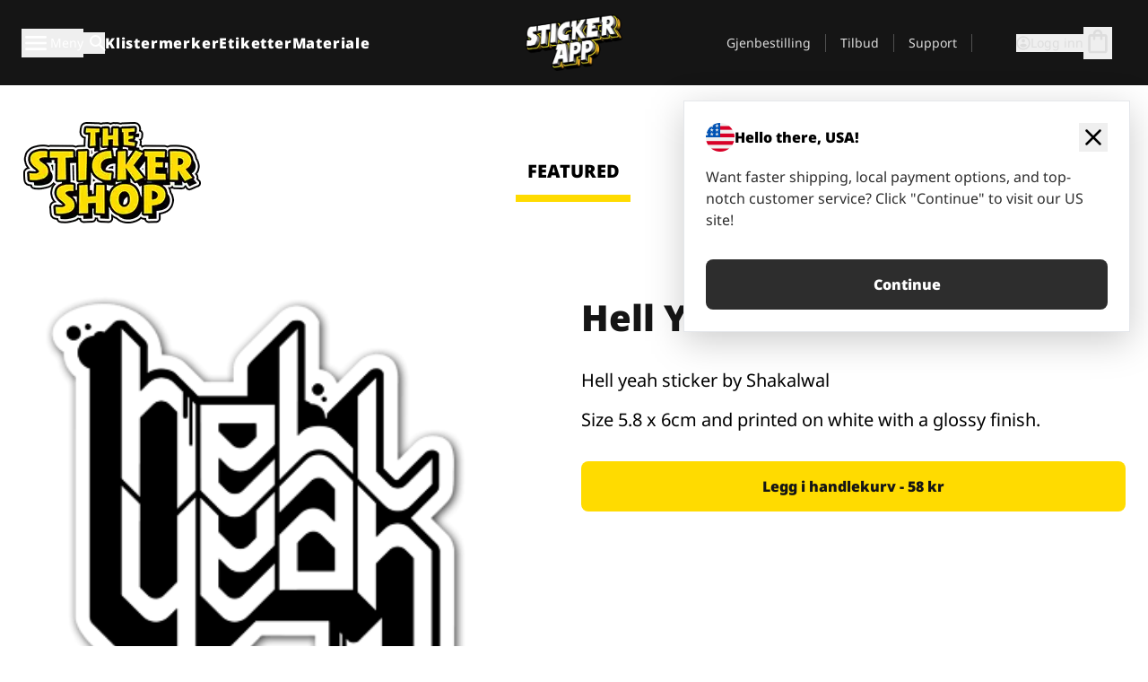

--- FILE ---
content_type: text/html
request_url: https://stickerapp.no/klistremerker-shop/graffiti-art-cartoon/schakawal-hell-yeah-klistremerker
body_size: 52457
content:
<!doctype html>
<html lang="no">
  <head>
    <meta charset="utf-8" />
    <meta name="viewport" content="width=device-width, initial-scale=1" />
    <link rel="apple-touch-icon" type="image/png" sizes="180x180" href="../../apple-touch-icon.png" />
    <link rel="icon" type="image/png" sizes="32x32" href="../../favicon-32x32.png" />
    <link rel="icon" type="image/png" sizes="16x16" href="../../favicon-16x16.png" />
    <link rel="manifest" href="/webapp-manifest" />
    <meta name="msapplication-TileColor" content="#040404" />
    <meta name="theme-color" content="#040404" />
    
		<link href="../../_app/immutable/assets/checkout.DUhykQYO.css" rel="stylesheet">
		<link href="../../_app/immutable/assets/0.DqpbStb5.css" rel="stylesheet">
		<link href="../../_app/immutable/assets/componentsMap.a-EWDzs9.css" rel="stylesheet">
		<link href="../../_app/immutable/assets/StickerShopLayout.-5GaQJ_g.css" rel="stylesheet">
		<link href="../../_app/immutable/assets/Banner._px1tzhy.css" rel="stylesheet">
		<link href="../../_app/immutable/assets/_page.Cfnb99us.css" rel="stylesheet">
		<link href="../../_app/immutable/assets/CheckoutBlok.CFTeAVIN.css" rel="stylesheet">
		<link href="../../_app/immutable/assets/Customer.DygquDbB.css" rel="stylesheet">
		<link href="../../_app/immutable/assets/ChatPageSection.Dr7ESq_q.css" rel="stylesheet"><!--12qhfyh--><!--[!--><!--]--> <!--[!--><!--]--> <link rel="manifest" href="/webapp-manifest"/> <link rel="icon" href="/favicon.ico"/> <meta name="theme-color" content="#040404"/> <meta name="apple-mobile-web-app-status-bar-style" content="black-translucent"/> <script src="https://uptime.betterstack.com/widgets/announcement.js" data-id="170704" async type="text/javascript">
  </script><!----><!--hlt6rm--><!--[!--><!--]--> <!--[!--><!--]--> <!--[!--><!--]--> <!--[!--><!--]--> <!--[--><!--[--><!--]--><!--]--> <!--[--><link rel="canonical" href="https://stickerapp.no/klistremerker-shop/graffiti-art-cartoon/schakawal-hell-yeah-klistremerker"/><!--]--> <!--[!--><!--]--> <!--[!--><!--]--> <!--[--><!----><script type="application/ld+json">[{"@context":"https://schema.org","@type":"Organization","name":"StickerApp AB","alternateName":"StickerApp","url":"https://stickerapp.no","logo":"https://stickerapp.se/media/250x147/d3dcfc2ee9/stickerapplogo.png","description":"StickerApp er et trykkeri som spesialiserer seg på klistremerker og etiketter. Vi tilbyr skreddersydde klistremerker og etiketter av høy kvalitet til alle anledninger.","email":"info@stickerapp.no","address":{"@type":"PostalAddress","streetAddress":"Bronsgatan 12","addressLocality":"Lomma","postalCode":"234 35","addressCountry":"SE"},"sameAs":["https://www.facebook.com/StickerApp/","https://x.com/StickerApp","https://www.instagram.com/stickerapp/","https://www.youtube.com/StickerApp","https://www.linkedin.com/company/stickerapp/","https://www.pinterest.com/stickerapp/"]}]</script><!----><!--]--> <!--[--><link rel="preload" href="/_app/immutable/assets/noto-sans-400.CF_EggQ_.woff2" as="font" type="font/woff2" crossorigin="anonymous"/> <link rel="preload" href="/_app/immutable/assets/noto-sans-900.BAaSzCx2.woff2" as="font" type="font/woff2" crossorigin="anonymous"/> <!---->
      <style>
        @font-face {
          font-display: swap;
          font-family: 'Noto Sans';
          font-style: normal;
          font-weight: 400;
          src:
            url('/_app/immutable/assets/noto-sans-400.CF_EggQ_.woff2') format('woff2'),
            url('/_app/immutable/assets/noto-sans-400.BXlAZMwb.woff') format('woff');
        }

        @font-face {
          font-display: swap;
          font-family: 'Noto Sans';
          font-style: normal;
          font-weight: 900;
          src:
            url('/_app/immutable/assets/noto-sans-900.BAaSzCx2.woff2') format('woff2'),
            url('/_app/immutable/assets/noto-sans-900.BIzvzRm5.woff') format('woff');
        }
      </style>
  <!----><!--]--> <!----><!----> <!--[!--><!--]--><!----><title>Hell Yeah Klistremerker </title>
  </head>
  <body data-sveltekit-preload-data="tap">
    <!--[--><!--[--><!----><div class="flex min-h-screen flex-col"><div class="flex grow flex-col"><!----><!--[!--><!--]--><!----> <!--[!--><!--]--> <!--[--><!--[!--><!--]--><!----> <!--[!--><!--]--><!--]--> <!--[!--><!--]--> <!--[!--><div class="font-noto-sans flex min-h-screen flex-col"><div class="flex grow flex-col"><!--[!--><!--]--> <header class="sticky top-0 z-10 w-full"><!--[!--><div data-testid="header" class="w-full transition-colors duration-500 bg-st-black"><!--[--><div class="block xl:hidden"><div class="flex flex-row items-center justify-end gap-2 bg-st-black px-6 py-2 text-st-white"><!--[!--><div class="h-[16px]"></div><!--]--></div><!----></div><!--]--> <!--[--><!--[--><!--]--><!--]--> <!--[!--><!--]--><!----> <div class="flex justify-between"><div class="hidden grow px-3 py-4 xl:block"><!--[--><nav aria-label="Hovedmeny" class="flex w-full items-center justify-around px-3"><ul class="flex w-full items-center justify-start gap-8"><li class="flex items-center text-st-white"><button type="button" class="flex appearance-none items-center gap-3 text-st-white"><svg xmlns="http://www.w3.org/2000/svg" viewBox="0 -960 960 960" fill="currentcolor" class="h-8 w-8 overflow-hidden align-middle"><path d="M160-240q-17 0-28.5-11.5T120-280q0-17 11.5-28.5T160-320h640q17 0 28.5 11.5T840-280q0 17-11.5 28.5T800-240H160Zm0-200q-17 0-28.5-11.5T120-480q0-17 11.5-28.5T160-520h640q17 0 28.5 11.5T840-480q0 17-11.5 28.5T800-440H160Zm0-200q-17 0-28.5-11.5T120-680q0-17 11.5-28.5T160-720h640q17 0 28.5 11.5T840-680q0 17-11.5 28.5T800-640H160Z"></path></svg><!----> <!--[--><span class="sr-only text-sm md:not-sr-only">Meny</span><!--]--></button><!----></li> <li class="text-st-white"><button type="button" aria-label="Søk veksle" class="flex h-[24px] w-[24px] appearance-none flex-col justify-around"><svg xmlns="http://www.w3.org/2000/svg" viewBox="0 -960 960 960" fill="currentcolor" class="w-8 h-8 overflow-hidden align-middle"><path d="M380-320q-109 0-184.5-75.5T120-580q0-109 75.5-184.5T380-840q109 0 184.5 75.5T640-580q0 44-14 83t-38 69l224 224q11 11 11 28t-11 28q-11 11-28 11t-28-11L532-372q-30 24-69 38t-83 14Zm0-80q75 0 127.5-52.5T560-580q0-75-52.5-127.5T380-760q-75 0-127.5 52.5T200-580q0 75 52.5 127.5T380-400Z"></path></svg><!----></button><!----></li> <!--[--><li><a class="py-1 text-base font-extrabold tracking-wider text-st-white hover:border-b-2 hover:border-st-yellow" href="/bestille-klistremerker">Klistermerker</a></li><li><a class="py-1 text-base font-extrabold tracking-wider text-st-white hover:border-b-2 hover:border-st-yellow" href="/etiketter">Etiketter</a></li><li><a class="py-1 text-base font-extrabold tracking-wider text-st-white hover:border-b-2 hover:border-st-yellow" href="/materiale">Materiale</a></li><!--]--></ul> <!--[--><a class="px-8" href="/"><!--[--><!--[!--><!--[!--><img src="/media/250x147/d3dcfc2ee9/stickerapplogo.png/m/filters:quality(60)" class="" fetchpriority="auto" draggable="false" alt="Sticker App" width="250" height="147" onload="this.__e=event" onerror="this.__e=event"/><!--]--><!----><!--]--><!--]--><!----></a><!--]--><!----> <ul class="flex w-full items-center justify-end"><!--[--><li class="border-r border-st-gray-700 px-4 text-sm"><a class="py-1 text-sm text-st-gray-300" href="/gjenbestilling">Gjenbestilling</a></li><li class="border-r border-st-gray-700 px-4 text-sm"><a class="py-1 text-sm text-st-gray-300" href="/forretningstilbud">Tilbud</a></li><li class="border-r border-st-gray-700 px-4 text-sm"><a class="py-1 text-sm text-st-gray-300" href="/support">Support</a></li><!--]--> <li class="border-r border-st-gray-700 px-4 text-sm"><!--[!--><!--]--></li> <li class="flex items-center gap-6 px-4 text-sm text-st-gray-300"><button type="button" class="flex items-center gap-2" aria-label="Konto" data-sveltekit-reload=""><svg class="size-4 overflow-hidden align-middle" viewBox="0 0 28 28" fill="none" xmlns="http://www.w3.org/2000/svg"><path d="M13.986 0.666504C6.62602 0.666504 0.666016 6.63984 0.666016 13.9998C0.666016 21.3598 6.62602 27.3332 13.986 27.3332C21.3593 27.3332 27.3327 21.3598 27.3327 13.9998C27.3327 6.63984 21.3593 0.666504 13.986 0.666504ZM13.9993 24.6665C8.10602 24.6665 3.33268 19.8932 3.33268 13.9998C3.33268 8.1065 8.10602 3.33317 13.9993 3.33317C19.8927 3.33317 24.666 8.1065 24.666 13.9998C24.666 19.8932 19.8927 24.6665 13.9993 24.6665Z" fill="currentColor"></path><path d="M13.9993 5.99984C15.8438 5.99984 17.3327 7.53486 17.3327 9.43646C17.3327 11.3381 15.8438 12.8731 13.9993 12.8731C12.1549 12.8731 10.666 11.3381 10.666 9.43646C10.666 7.53486 12.1549 5.99984 13.9993 5.99984ZM13.9993 22.2665C11.2216 22.2665 8.76602 20.8002 7.33268 18.5779C7.36602 16.2982 11.7771 15.0496 13.9993 15.0496C16.2105 15.0496 20.6327 16.2982 20.666 18.5779C19.2327 20.8002 16.7771 22.2665 13.9993 22.2665Z" fill="currentColor"></path></svg><!----> <span>Logg inn</span></button> <button type="button" aria-label="Gå til kassen" data-sveltekit-reload=""><span class="relative block pb-1"><svg xmlns="http://www.w3.org/2000/svg" viewBox="0 -960 960 960" fill="currentcolor" class="size-8 overflow-hidden align-middle"><path d="M240-80q-33 0-56.5-23.5T160-160v-480q0-33 23.5-56.5T240-720h80q0-66 47-113t113-47q66 0 113 47t47 113h80q33 0 56.5 23.5T800-640v480q0 33-23.5 56.5T720-80H240Zm0-80h480v-480h-80v80q0 17-11.5 28.5T600-520q-17 0-28.5-11.5T560-560v-80H400v80q0 17-11.5 28.5T360-520q-17 0-28.5-11.5T320-560v-80h-80v480Zm160-560h160q0-33-23.5-56.5T480-800q-33 0-56.5 23.5T400-720ZM240-160v-480 480Z"></path></svg><!----> <!--[--><!--]--></span></button><!----></li></ul></nav><!--]--> <!--[!--><!--]--><!----></div> <div class="w-1/3 self-center px-medium xl:hidden"><div class="flex flex-row gap-3 text-white"><button type="button" aria-label="Toggle navigation" class="flex appearance-none items-center gap-3 text-st-white"><svg xmlns="http://www.w3.org/2000/svg" viewBox="0 -960 960 960" fill="currentcolor" class="size-6 overflow-hidden align-middle"><path d="M160-240q-17 0-28.5-11.5T120-280q0-17 11.5-28.5T160-320h640q17 0 28.5 11.5T840-280q0 17-11.5 28.5T800-240H160Zm0-200q-17 0-28.5-11.5T120-480q0-17 11.5-28.5T160-520h640q17 0 28.5 11.5T840-480q0 17-11.5 28.5T800-440H160Zm0-200q-17 0-28.5-11.5T120-680q0-17 11.5-28.5T160-720h640q17 0 28.5 11.5T840-680q0 17-11.5 28.5T800-640H160Z"></path></svg><!----> <!--[!--><!--]--></button><!----> <button type="button" aria-label="Toggle search" class="flex h-[24px] w-[24px] appearance-none flex-col justify-around"><svg xmlns="http://www.w3.org/2000/svg" viewBox="0 -960 960 960" fill="currentcolor" class="w-8 h-8 overflow-hidden align-middle"><path d="M380-320q-109 0-184.5-75.5T120-580q0-109 75.5-184.5T380-840q109 0 184.5 75.5T640-580q0 44-14 83t-38 69l224 224q11 11 11 28t-11 28q-11 11-28 11t-28-11L532-372q-30 24-69 38t-83 14Zm0-80q75 0 127.5-52.5T560-580q0-75-52.5-127.5T380-760q-75 0-127.5 52.5T200-580q0 75 52.5 127.5T380-400Z"></path></svg><!----></button><!----></div> <!--[!--><!--]--><!----></div> <div class="flex w-1/3 self-center xl:hidden"><!--[--><a class="block max-h-20 p-2" href="/"><!--[--><!--[!--><!--[!--><img src="/media/250x147/d3dcfc2ee9/stickerapplogo.png/m/filters:quality(60)" class="m-auto h-full w-auto" fetchpriority="auto" draggable="false" alt="Sticker App" width="250" height="147" onload="this.__e=event" onerror="this.__e=event"/><!--]--><!----><!--]--><!--]--><!----></a><!--]--><!----></div> <div class="flex w-1/3 justify-end gap-gutter self-center px-medium text-st-white xl:hidden"><button type="button"><svg class="size-5 overflow-hidden align-middle" viewBox="0 0 28 28" fill="none" xmlns="http://www.w3.org/2000/svg"><path d="M13.986 0.666504C6.62602 0.666504 0.666016 6.63984 0.666016 13.9998C0.666016 21.3598 6.62602 27.3332 13.986 27.3332C21.3593 27.3332 27.3327 21.3598 27.3327 13.9998C27.3327 6.63984 21.3593 0.666504 13.986 0.666504ZM13.9993 24.6665C8.10602 24.6665 3.33268 19.8932 3.33268 13.9998C3.33268 8.1065 8.10602 3.33317 13.9993 3.33317C19.8927 3.33317 24.666 8.1065 24.666 13.9998C24.666 19.8932 19.8927 24.6665 13.9993 24.6665Z" fill="currentColor"></path><path d="M13.9993 5.99984C15.8438 5.99984 17.3327 7.53486 17.3327 9.43646C17.3327 11.3381 15.8438 12.8731 13.9993 12.8731C12.1549 12.8731 10.666 11.3381 10.666 9.43646C10.666 7.53486 12.1549 5.99984 13.9993 5.99984ZM13.9993 22.2665C11.2216 22.2665 8.76602 20.8002 7.33268 18.5779C7.36602 16.2982 11.7771 15.0496 13.9993 15.0496C16.2105 15.0496 20.6327 16.2982 20.666 18.5779C19.2327 20.8002 16.7771 22.2665 13.9993 22.2665Z" fill="currentColor"></path></svg><!----></button> <button type="button" aria-label="Gå til kassen" data-sveltekit-reload=""><span class="relative block pb-1"><svg xmlns="http://www.w3.org/2000/svg" viewBox="0 -960 960 960" fill="currentcolor" class="size-6 overflow-hidden align-middle"><path d="M240-80q-33 0-56.5-23.5T160-160v-480q0-33 23.5-56.5T240-720h80q0-66 47-113t113-47q66 0 113 47t47 113h80q33 0 56.5 23.5T800-640v480q0 33-23.5 56.5T720-80H240Zm0-80h480v-480h-80v80q0 17-11.5 28.5T600-520q-17 0-28.5-11.5T560-560v-80H400v80q0 17-11.5 28.5T360-520q-17 0-28.5-11.5T320-560v-80h-80v480Zm160-560h160q0-33-23.5-56.5T480-800q-33 0-56.5 23.5T400-720ZM240-160v-480 480Z"></path></svg><!----> <!--[--><!--]--></span></button><!----></div></div></div><!--]--></header> <main class="flex grow flex-col"><!--[!--><!--[!--><!--]--><!--]--><!----> <!--[!--><!--]--> <!--[--><!----><div class="max-lg:pb-12 lg:px-6 lg:pb-14 lg:pt-10 scroll-mt-36 bg-cover bg-no-repeat bg-white bg-[image:var(--background-image-url)] md:bg-[image:var(--md-background-image-url)] lg:bg-[image:var(--lg-background-image-url)]"><div class="mx-auto h-full bg-cover bg-no-repeat bg-white box-content max-w-page-max"><!--[--><!--[!--><!--]--><!--[!--><!--]--><!--[!--><!--]--><!--]--> <!--[--><div class="flex flex-row justify-between bg-white lg:hidden"><!--[--><a href="/klistremerker-shop" class="flex max-w-44 flex-grow flex-col items-center px-1 pt-4"><!----><svg class="h-8 w-8 mb-4 overflow-hidden align-middle" viewBox="0 0 18 16" fill="none" xmlns="http://www.w3.org/2000/svg"><path fill-rule="evenodd" clip-rule="evenodd" d="M9.52125 13.8184C9.20124 13.6229 8.79876 13.6229 8.47875 13.8184L5.17397 15.8369C4.41487 16.3006 3.47362 15.6167 3.68001 14.7515L4.57852 10.9847C4.66553 10.6199 4.54116 10.2372 4.25637 9.99322L1.31539 7.47396C0.639853 6.89529 0.999379 5.78878 1.88603 5.7177L5.74612 5.40823C6.11991 5.37827 6.44552 5.1417 6.58953 4.79546L8.07668 1.21993C8.41827 0.398636 9.58173 0.398636 9.92332 1.21993L11.4105 4.79546C11.5545 5.1417 11.8801 5.37827 12.2539 5.40823L16.114 5.7177C17.0006 5.78878 17.3601 6.89529 16.6846 7.47396L13.7436 9.99322C13.4588 10.2372 13.3345 10.6199 13.4215 10.9847L14.32 14.7515C14.5264 15.6167 13.5851 16.3006 12.826 15.8369L9.52125 13.8184Z" fill="currentColor"></path></svg><!----> <span class="mb-3 text-sm font-bold uppercase active">featured</span> <div class="h-2 w-full max-w-40 bg-st-yellow"></div></a><a href="/klistremerker-shop/populaer" class="flex max-w-44 flex-grow flex-col items-center px-1 pt-4"><!----><svg class="h-8 w-8 mb-4 overflow-hidden align-middle" fill="currentcolor" xmlns="http://www.w3.org/2000/svg" viewBox="0 -960 960 960"><path d="M840-640q32 0 56 24t24 56v80q0 7-2 15t-4 15L794-168q-9 20-30 34t-44 14H280v-520l240-238q15-15 35.5-17.5T595-888q19 10 28 28t4 37l-45 183h258Zm-480 34v406h360l120-280v-80H480l54-220-174 174ZM160-120q-33 0-56.5-23.5T80-200v-360q0-33 23.5-56.5T160-640h120v80H160v360h120v80H160Zm200-80v-406 406Z"></path></svg><!----> <span class="mb-3 text-sm font-bold uppercase">popular</span> <div class="h-2 w-full max-w-40"></div></a><a href="/klistremerker-shop/nylige" class="flex max-w-44 flex-grow flex-col items-center px-1 pt-4"><!----><svg class="h-8 w-8 mb-4 overflow-hidden align-middle" fill="currentcolor" xmlns="http://www.w3.org/2000/svg" viewBox="0 -960 960 960"><path d="m520-473 90 90q11 11 11 27.5T610-327q-12 12-28.5 12T553-327L452-428q-6-6-9-13.5t-3-15.5v-143q0-17 11.5-28.5T480-640q17 0 28.5 11.5T520-600v127Zm-40-247q-17 0-28.5-11.5T440-760v-40h80v40q0 17-11.5 28.5T480-720Zm240 240q0-17 11.5-28.5T760-520h40v80h-40q-17 0-28.5-11.5T720-480ZM480-240q17 0 28.5 11.5T520-200v40h-80v-40q0-17 11.5-28.5T480-240ZM240-480q0 17-11.5 28.5T200-440h-40v-80h40q17 0 28.5 11.5T240-480ZM480-80q-83 0-156-31.5T197-197q-54-54-85.5-127T80-480q0-83 31.5-156T197-763q54-54 127-85.5T480-880q83 0 156 31.5T763-763q54 54 85.5 127T880-480q0 83-31.5 156T763-197q-54 54-127 85.5T480-80Zm320-400q0-134-93-227t-227-93q-134 0-227 93t-93 227q0 134 93 227t227 93q134 0 227-93t93-227Zm-320 0Z"></path></svg><!----> <span class="mb-3 text-sm font-bold uppercase">latest</span> <div class="h-2 w-full max-w-40"></div></a><a href="/klistremerker-shop/designers" class="flex max-w-44 flex-grow flex-col items-center px-1 pt-4"><!----><svg class="h-8 w-8 mb-4 overflow-hidden align-middle" fill="currentcolor" xmlns="http://www.w3.org/2000/svg" viewBox="0 -960 960 960"><path d="M240-120q-45 0-89-22t-71-58q26 0 53-20.5t27-59.5q0-50 35-85t85-35q50 0 85 35t35 85q0 66-47 113t-113 47Zm0-80q33 0 56.5-23.5T320-280q0-17-11.5-28.5T280-320q-17 0-28.5 11.5T240-280q0 23-5.5 42T220-202q5 2 10 2h10Zm230-160L360-470l358-358q11-11 27.5-11.5T774-828l54 54q12 12 12 28t-12 28L470-360Zm-190 80Z"></path></svg><!----> <span class="mb-3 text-sm font-bold uppercase">by artists</span> <div class="h-2 w-full max-w-40"></div></a><!--]--></div> <div class="flex flex-row items-center justify-between max-lg:hidden"><img src="/media/200x115/95570fc805/sticker-shop-logo-200.png/m/filters:quality(60)" alt="Sticker shop logo"/> <div class="flex flex-row"><!--[--><a href="/klistremerker-shop" class="flex w-44 flex-col items-center px-6 pt-4"><span class="mb-3 text-xl font-bold uppercase active">featured</span> <div class="h-2 w-full max-w-40 bg-st-yellow"></div></a><a href="/klistremerker-shop/populaer" class="flex w-44 flex-col items-center px-6 pt-4"><span class="mb-3 text-xl font-bold uppercase">popular</span> <div class="h-2 w-full max-w-40"></div></a><a href="/klistremerker-shop/nylige" class="flex w-44 flex-col items-center px-6 pt-4"><span class="mb-3 text-xl font-bold uppercase">latest</span> <div class="h-2 w-full max-w-40"></div></a><a href="/klistremerker-shop/designers" class="flex w-44 flex-col items-center px-6 pt-4"><span class="mb-3 text-xl font-bold uppercase">by artists</span> <div class="h-2 w-full max-w-40"></div></a><!--]--></div></div><!----><!--]--></div></div><!----> <!--[!--><!--]--> <!--[--><div class="px-6 pb-6 scroll-mt-36 bg-cover bg-no-repeat bg-white bg-[image:var(--background-image-url)] md:bg-[image:var(--md-background-image-url)] lg:bg-[image:var(--lg-background-image-url)]"><div class="mx-auto h-full bg-cover bg-no-repeat bg-white box-content max-w-page-max"><!--[--><!--[!--><!--]--><!--[!--><!--]--><!--[!--><!--]--><!--]--> <!--[--><div class="gap-large flex w-full flex-col"><!--[!--><!--]--> <!--[!--><!--]--> <div class="grid grid-cols-2 md:grid-cols-12 gap-gutter"><div class="lg:col-span-6 md:col-span-6 col-span-2"><!--[!--><img src="/cdn-assets/images/stickers/1730t.png" class="w-128" fetchpriority="auto" draggable="false" alt="Hell Yeah Klistremerker " loading="lazy" onload="this.__e=event" onerror="this.__e=event"/><!--]--><!----></div><!----> <div class="lg:col-span-6 md:col-span-6 col-span-2"><div class="gap-gutter flex w-full flex-col"><!--[!--><!--]--> <!----><h1 class="lg:text-st-black md:text-st-black text-st-black text-st-sm-large lg:text-st-lg-large font-black mb-8 mt-6"><!--[!--><!---->Hell Yeah Klistremerker <!----><!--]--><!----></h1><!----><!----> <p class="mb-4 text-xl">Hell yeah sticker by Shakalwal</p> <p class="mb-4 text-xl">Size 5.8 x 6cm and printed on white with a glossy finish.</p> <p class="mb-4"><a class="text-st-blue-500"></a></p> <!----><button role="button" tabindex="0" class="rounded-lg text-st-black text-center inline-block text-nowrap font-black disabled:cursor-not-allowed w-full sm:w-auto min-w-40 text-md py-4 px-11 sm:w-full bg-st-yellow-500 disabled:bg-st-gray-400 disabled:text-st-gray-500 active:bg-st-yellow-600 hover:bg-st-yellow-700 outline-st-pink-500 buy-$1210" type="button"><!--[!--><!--[!--><!--[!--><!--[--><!---->Legg i handlekurv - 58 kr<!----><!--]--><!--]--><!--]--><!--]--><!----><!----></button><!----><!----><!----> <!--[!--><!--]--></div><!----></div><!----><!----></div><!----> <!--[--><div class="flex flex-row items-center gap-4"><!----><h2 class="lg:text-st-black md:text-st-black text-st-black text-st-sm-medium lg:text-st-lg-medium font-black"><!--[!--><!---->Flere klistremerker fra denne kategorien (Graffiti Art &amp; Cartoons)<!----><!--]--><!----></h2><!----><!----> <!----><a role="button" tabindex="0" class="rounded-lg text-st-black text-center inline-block text-nowrap font-black disabled:cursor-not-allowed w-full sm:w-auto min-w-40 py-2 text-sm px-5 bg-st-gray-800 text-st-white disabled:bg-st-gray-400 disabled:text-st-gray-500 active:bg-st-gray-600 hover:bg-st-gray-700 outline-st-pink-500 flex flex-row items-center gap-2" href="/klistremerker-shop/graffiti-art-cartoon"><!---->Vis alle <svg class="h-4 w-4 overflow-hidden align-middle" fill="currentColor" xmlns="http://www.w3.org/2000/svg" viewBox="0 -960 960 960"><path d="M579-480 285-774q-15-15-14.5-35.5T286-845q15-15 35.5-15t35.5 15l307 308q12 12 18 27t6 30q0 15-6 30t-18 27L356-115q-15 15-35 14.5T286-116q-15-15-15-35.5t15-35.5l293-293Z"></path></svg><!----><!----><!----></a><!----><!----></div> <div class="grid grid-cols-2 md:grid-cols-12 gap-gutter"><!--[--><div class="md:col-span-4 lg:col-span-3"><div class="flex h-full flex-col justify-between gap-3"><a href="/klistremerker-shop/graffiti-art-cartoon/bobby-punk-skull-klistremerker" aria-label="Bobby Punk Skull klistremerker"><div class="aspect-square content-center bg-st-gray-100"><!--[!--><img src="/cdn-assets/images/stickers/1663t.png" class="p-2 md:p-8" fetchpriority="auto" draggable="false" alt="Bobby Punk Skull klistremerker" loading="lazy" onload="this.__e=event" onerror="this.__e=event"/><!--]--><!----></div></a> <div class="flex flex-col justify-between"><!--[--><a class="overflow-hidden overflow-ellipsis whitespace-nowrap text-nowrap text-base font-bold uppercase hover:underline" href="/klistremerker-shop/graffiti-art-cartoon/bobby-punk-skull-klistremerker"><!--[--><!--[!--><!---->Bobby Punk Skull klistremerker <!----><!--]--><!--]--><!----></a><!--]--><!----> <!----><div class="lg:text-st-gray-800 md:text-st-gray-800 text-st-gray-800 text-base"><!--[--><!---->5 x 8.6 cm<!----><!--]--><!----></div><!----><!----></div> <!----><button role="button" tabindex="0" class="rounded-lg text-st-black text-center inline-block text-nowrap font-black disabled:cursor-not-allowed w-full sm:w-auto min-w-40 py-2 text-sm px-5 bg-st-gray-800 text-st-white disabled:bg-st-gray-400 disabled:text-st-gray-500 active:bg-st-gray-600 hover:bg-st-gray-700 outline-st-pink-500" type="button"><!--[!--><!--[!--><!--[!--><!--[--><!---->80 kr<!----><!--]--><!--]--><!--]--><!--]--><!----><!----></button><!----><!----></div><!----></div><div class="md:col-span-4 lg:col-span-3"><div class="flex h-full flex-col justify-between gap-3"><a href="/klistremerker-shop/graffiti-art-cartoon/bobby-red-gorilla-klistremerker" aria-label="Gorilla klistremerker"><div class="aspect-square content-center bg-st-gray-100"><!--[!--><img src="/cdn-assets/images/stickers/1610t.png" class="p-2 md:p-8" fetchpriority="auto" draggable="false" alt="Gorilla klistremerker" loading="lazy" onload="this.__e=event" onerror="this.__e=event"/><!--]--><!----></div></a> <div class="flex flex-col justify-between"><!--[--><a class="overflow-hidden overflow-ellipsis whitespace-nowrap text-nowrap text-base font-bold uppercase hover:underline" href="/klistremerker-shop/graffiti-art-cartoon/bobby-red-gorilla-klistremerker"><!--[--><!--[!--><!---->Gorilla klistremerker <!----><!--]--><!--]--><!----></a><!--]--><!----> <!----><div class="lg:text-st-gray-800 md:text-st-gray-800 text-st-gray-800 text-base"><!--[--><!---->5.5 x 6 cm<!----><!--]--><!----></div><!----><!----></div> <!----><button role="button" tabindex="0" class="rounded-lg text-st-black text-center inline-block text-nowrap font-black disabled:cursor-not-allowed w-full sm:w-auto min-w-40 py-2 text-sm px-5 bg-st-gray-800 text-st-white disabled:bg-st-gray-400 disabled:text-st-gray-500 active:bg-st-gray-600 hover:bg-st-gray-700 outline-st-pink-500" type="button"><!--[!--><!--[!--><!--[!--><!--[--><!---->70 kr<!----><!--]--><!--]--><!--]--><!--]--><!----><!----></button><!----><!----></div><!----></div><div class="md:col-span-4 lg:col-span-3"><div class="flex h-full flex-col justify-between gap-3"><a href="/klistremerker-shop/graffiti-art-cartoon/schakawal-gameboy-klistremerker" aria-label="Gameboy Klistremerker"><div class="aspect-square content-center bg-st-gray-100"><!--[!--><img src="/cdn-assets/images/stickers/1733t.png" class="p-2 md:p-8" fetchpriority="auto" draggable="false" alt="Gameboy Klistremerker" loading="lazy" onload="this.__e=event" onerror="this.__e=event"/><!--]--><!----></div></a> <div class="flex flex-col justify-between"><!--[--><a class="overflow-hidden overflow-ellipsis whitespace-nowrap text-nowrap text-base font-bold uppercase hover:underline" href="/klistremerker-shop/graffiti-art-cartoon/schakawal-gameboy-klistremerker"><!--[--><!--[!--><!---->Gameboy Klistremerker <!----><!--]--><!--]--><!----></a><!--]--><!----> <!----><div class="lg:text-st-gray-800 md:text-st-gray-800 text-st-gray-800 text-base"><!--[--><!---->5 x 6.1 cm<!----><!--]--><!----></div><!----><!----></div> <!----><button role="button" tabindex="0" class="rounded-lg text-st-black text-center inline-block text-nowrap font-black disabled:cursor-not-allowed w-full sm:w-auto min-w-40 py-2 text-sm px-5 bg-st-gray-800 text-st-white disabled:bg-st-gray-400 disabled:text-st-gray-500 active:bg-st-gray-600 hover:bg-st-gray-700 outline-st-pink-500" type="button"><!--[!--><!--[!--><!--[!--><!--[--><!---->54 kr<!----><!--]--><!--]--><!--]--><!--]--><!----><!----></button><!----><!----></div><!----></div><div class="md:col-span-4 lg:col-span-3"><div class="flex h-full flex-col justify-between gap-3"><a href="/klistremerker-shop/graffiti-art-cartoon/bobby-crazy-cat-klistremerker" aria-label="Crazy Cat klistremerker"><div class="aspect-square content-center bg-st-gray-100"><!--[!--><img src="/cdn-assets/images/stickers/1973t.png" class="p-2 md:p-8" fetchpriority="auto" draggable="false" alt="Crazy Cat klistremerker" loading="lazy" onload="this.__e=event" onerror="this.__e=event"/><!--]--><!----></div></a> <div class="flex flex-col justify-between"><!--[--><a class="overflow-hidden overflow-ellipsis whitespace-nowrap text-nowrap text-base font-bold uppercase hover:underline" href="/klistremerker-shop/graffiti-art-cartoon/bobby-crazy-cat-klistremerker"><!--[--><!--[!--><!---->Crazy Cat klistremerker <!----><!--]--><!--]--><!----></a><!--]--><!----> <!----><div class="lg:text-st-gray-800 md:text-st-gray-800 text-st-gray-800 text-base"><!--[--><!---->6 x 5.3 cm<!----><!--]--><!----></div><!----><!----></div> <!----><button role="button" tabindex="0" class="rounded-lg text-st-black text-center inline-block text-nowrap font-black disabled:cursor-not-allowed w-full sm:w-auto min-w-40 py-2 text-sm px-5 bg-st-gray-800 text-st-white disabled:bg-st-gray-400 disabled:text-st-gray-500 active:bg-st-gray-600 hover:bg-st-gray-700 outline-st-pink-500" type="button"><!--[!--><!--[!--><!--[!--><!--[--><!---->69 kr<!----><!--]--><!--]--><!--]--><!--]--><!----><!----></button><!----><!----></div><!----></div><div class="md:col-span-4 lg:col-span-3"><div class="flex h-full flex-col justify-between gap-3"><a href="/klistremerker-shop/graffiti-art-cartoon/artist-grimm-drunken-mickeys-klistremerker" aria-label="Sint Mickey Klistremerker"><div class="aspect-square content-center bg-st-gray-100"><!--[!--><img src="/cdn-assets/images/stickers/1835t.png" class="p-2 md:p-8" fetchpriority="auto" draggable="false" alt="Sint Mickey Klistremerker" loading="lazy" onload="this.__e=event" onerror="this.__e=event"/><!--]--><!----></div></a> <div class="flex flex-col justify-between"><!--[--><a class="overflow-hidden overflow-ellipsis whitespace-nowrap text-nowrap text-base font-bold uppercase hover:underline" href="/klistremerker-shop/graffiti-art-cartoon/artist-grimm-drunken-mickeys-klistremerker"><!--[--><!--[!--><!---->Sint Mickey Klistremerker <!----><!--]--><!--]--><!----></a><!--]--><!----> <!----><div class="lg:text-st-gray-800 md:text-st-gray-800 text-st-gray-800 text-base"><!--[--><!---->5 x 6.2 cm<!----><!--]--><!----></div><!----><!----></div> <!----><button role="button" tabindex="0" class="rounded-lg text-st-black text-center inline-block text-nowrap font-black disabled:cursor-not-allowed w-full sm:w-auto min-w-40 py-2 text-sm px-5 bg-st-gray-800 text-st-white disabled:bg-st-gray-400 disabled:text-st-gray-500 active:bg-st-gray-600 hover:bg-st-gray-700 outline-st-pink-500" type="button"><!--[!--><!--[!--><!--[!--><!--[--><!---->55 kr<!----><!--]--><!--]--><!--]--><!--]--><!----><!----></button><!----><!----></div><!----></div><div class="md:col-span-4 lg:col-span-3"><div class="flex h-full flex-col justify-between gap-3"><a href="/klistremerker-shop/graffiti-art-cartoon/artist-grimm-intergalactic-beef-klistremerker" aria-label="Buffalo Klistremerker"><div class="aspect-square content-center bg-st-gray-100"><!--[!--><img src="/cdn-assets/images/stickers/1603t.png" class="p-2 md:p-8" fetchpriority="auto" draggable="false" alt="Buffalo Klistremerker" loading="lazy" onload="this.__e=event" onerror="this.__e=event"/><!--]--><!----></div></a> <div class="flex flex-col justify-between"><!--[--><a class="overflow-hidden overflow-ellipsis whitespace-nowrap text-nowrap text-base font-bold uppercase hover:underline" href="/klistremerker-shop/graffiti-art-cartoon/artist-grimm-intergalactic-beef-klistremerker"><!--[--><!--[!--><!---->Buffalo<!----><!--]--><!--]--><!----></a><!--]--><!----> <!----><div class="lg:text-st-gray-800 md:text-st-gray-800 text-st-gray-800 text-base"><!--[--><!---->6.5 x 5.1 cm<!----><!--]--><!----></div><!----><!----></div> <!----><button role="button" tabindex="0" class="rounded-lg text-st-black text-center inline-block text-nowrap font-black disabled:cursor-not-allowed w-full sm:w-auto min-w-40 py-2 text-sm px-5 bg-st-gray-800 text-st-white disabled:bg-st-gray-400 disabled:text-st-gray-500 active:bg-st-gray-600 hover:bg-st-gray-700 outline-st-pink-500" type="button"><!--[!--><!--[!--><!--[!--><!--[--><!---->56 kr<!----><!--]--><!--]--><!--]--><!--]--><!----><!----></button><!----><!----></div><!----></div><div class="md:col-span-4 lg:col-span-3"><div class="flex h-full flex-col justify-between gap-3"><a href="/klistremerker-shop/graffiti-art-cartoon/sloth-panda-klistremerker" aria-label="Panda Klistremerker"><div class="aspect-square content-center bg-st-gray-100"><!--[!--><img src="/cdn-assets/images/stickers/1400t.png" class="p-2 md:p-8" fetchpriority="auto" draggable="false" alt="Panda Klistremerker" loading="lazy" onload="this.__e=event" onerror="this.__e=event"/><!--]--><!----></div></a> <div class="flex flex-col justify-between"><!--[--><a class="overflow-hidden overflow-ellipsis whitespace-nowrap text-nowrap text-base font-bold uppercase hover:underline" href="/klistremerker-shop/graffiti-art-cartoon/sloth-panda-klistremerker"><!--[--><!--[!--><!---->Panda Klistremerker <!----><!--]--><!--]--><!----></a><!--]--><!----> <!----><div class="lg:text-st-gray-800 md:text-st-gray-800 text-st-gray-800 text-base"><!--[--><!---->6 x 5.5 cm<!----><!--]--><!----></div><!----><!----></div> <!----><button role="button" tabindex="0" class="rounded-lg text-st-black text-center inline-block text-nowrap font-black disabled:cursor-not-allowed w-full sm:w-auto min-w-40 py-2 text-sm px-5 bg-st-gray-800 text-st-white disabled:bg-st-gray-400 disabled:text-st-gray-500 active:bg-st-gray-600 hover:bg-st-gray-700 outline-st-pink-500" type="button"><!--[!--><!--[!--><!--[!--><!--[--><!---->56 kr<!----><!--]--><!--]--><!--]--><!--]--><!----><!----></button><!----><!----></div><!----></div><div class="md:col-span-4 lg:col-span-3"><div class="flex h-full flex-col justify-between gap-3"><a href="/klistremerker-shop/graffiti-art-cartoon/picolas-cage" aria-label=""><div class="aspect-square content-center bg-st-gray-100"><!--[!--><img src="/cdn-assets/images/preview/2018/03/05/design-22320/template-sticker-300x300.png" class="p-2 md:p-8" fetchpriority="auto" draggable="false" alt="" loading="lazy" onload="this.__e=event" onerror="this.__e=event"/><!--]--><!----></div></a> <div class="flex flex-col justify-between"><!--[--><a class="overflow-hidden overflow-ellipsis whitespace-nowrap text-nowrap text-base font-bold uppercase hover:underline" href="/klistremerker-shop/graffiti-art-cartoon/picolas-cage"><!--[--><!--[!--><!---->Picolas Cage<!----><!--]--><!--]--><!----></a><!--]--><!----> <!----><div class="lg:text-st-gray-800 md:text-st-gray-800 text-st-gray-800 text-base"><!--[--><!---->3.7 x 10 cm<!----><!--]--><!----></div><!----><!----></div> <!----><button role="button" tabindex="0" class="rounded-lg text-st-black text-center inline-block text-nowrap font-black disabled:cursor-not-allowed w-full sm:w-auto min-w-40 py-2 text-sm px-5 bg-st-gray-800 text-st-white disabled:bg-st-gray-400 disabled:text-st-gray-500 active:bg-st-gray-600 hover:bg-st-gray-700 outline-st-pink-500" type="button"><!--[!--><!--[!--><!--[!--><!--[--><!---->72 kr<!----><!--]--><!--]--><!--]--><!--]--><!----><!----></button><!----><!----></div><!----></div><!--]--><!----></div><!----><!--]--><!----> <!--[!--><!--]--></div><!----><!----><!--]--></div></div><!--]--><!----><!--]--> <!--[--><div id="localization-banner" class="fixed bottom-0 left-0 right-0 z-20 animate-enter-bottom md:bottom-auto md:left-auto md:right-5 md:top-28 md:animate-enter-right"><article class="flex flex-col text-wrap border bg-st-white p-6 drop-shadow-banner" aria-labelledby="banner-title" aria-describedby="banner-description"><div class="flex items-center justify-between gap-4"><div class="flex items-center gap-4"><img src="/media/64x64/bafb414446/flag-usa.png" alt="" aria-hidden="true" class="aspect-auto w-8"/> <h3 id="banner-title" class="text-base font-black">Hello there, USA!</h3></div> <button type="button" aria-label="Close"><span aria-hidden="true"><svg xmlns="http://www.w3.org/2000/svg" viewBox="0 -960 960 960" fill="currentcolor" class="size-8 overflow-hidden align-middle"><path d="M480-424 284-228q-11 11-28 11t-28-11q-11-11-11-28t11-28l196-196-196-196q-11-11-11-28t11-28q11-11 28-11t28 11l196 196 196-196q11-11 28-11t28 11q11 11 11 28t-11 28L536-480l196 196q11 11 11 28t-11 28q-11 11-28 11t-28-11L480-424Z"></path></svg><!----></span></button></div> <!----><p id="banner-description" class="lg:text-st-gray-800 md:text-st-gray-800 text-st-gray-800 mt-4 max-w-md text-pretty text-base"><!--[--><!---->Want faster shipping, local payment options, and top-notch customer service? Click "Continue" to visit our US site!<!----><!--]--><!----></p><!----><!----> <!--[--><!----><a role="button" tabindex="0" class="rounded-lg text-st-black text-center inline-block text-nowrap font-black disabled:cursor-not-allowed w-full sm:w-auto min-w-40 text-md py-4 px-7 bg-st-gray-800 text-st-white disabled:bg-st-gray-400 disabled:text-st-gray-500 active:bg-st-gray-600 hover:bg-st-gray-700 outline-st-pink-500 mt-8" href="https://stickerapp.com"><!---->Continue<!----><!----></a><!----><!--]--></article><!----></div><!----><!--]--></main><!----></div> <!--[--><div><!--[--><footer><!--[!--><div class="scroll-mt-36 bg-cover bg-no-repeat bg-st-black text-st-white bg-[image:var(--background-image-url)] md:bg-[image:var(--md-background-image-url)] lg:bg-[image:var(--lg-background-image-url)]"><div class="mx-auto h-full bg-cover bg-no-repeat bg-st-black text-st-white box-content max-w-page-max pt-large pb-large pl-medium pl-medium lg:pl-gutter md:pl-medium pr-medium pr-medium lg:pr-gutter md:pr-medium"><!--[--><!--[!--><!--]--><!--[!--><!--]--><!--[!--><!--]--><!--]--> <!--[--><div class="pb-10 pt-2 md:flex md:pt-10"><div class="basis-3/5 md:flex"><!--[--><div class="mb-4 mr-gutter w-full last:mr-0 md:mb-0 md:w-auto md:basis-1/3"><h4 class="mb-4 font-semibold" id="id0.25388308074147503-heading"><button type="button" class="flex w-full items-center justify-between md:hidden" aria-expanded="false" aria-controls="id0.25388308074147503-links"><span>Nyttige lenker</span> <div class="h-4 w-4"><svg xmlns="http://www.w3.org/2000/svg" viewBox="0 -960 960 960" fill="currentcolor" class="w-full h-full overflow-hidden align-middle"><path d="M480-361q-8 0-15-2.5t-13-8.5L268-556q-11-11-11-28t11-28q11-11 28-11t28 11l156 156 156-156q11-11 28-11t28 11q11 11 11 28t-11 28L508-372q-6 6-13 8.5t-15 2.5Z"></path></svg><!----></div></button> <span class="hidden md:block">Nyttige lenker</span></h4> <ul id="id0.25388308074147503-links" class="hidden h-auto overflow-hidden transition-all duration-300 md:block" aria-labelledby="id0.25388308074147503-heading" aria-hidden="true"><!--[--><li class="leading-loose last:pb-8"><!--[--><a tabindex="-1" href="/anvendelse"><!--[--><!--[!--><!---->Anvendelse<!----><!--]--><!--]--><!----></a><!--]--><!----></li><li class="leading-loose last:pb-8"><!--[--><a tabindex="-1" href="/add-ons"><!--[--><!--[!--><!---->Tillegg<!----><!--]--><!--]--><!----></a><!--]--><!----></li><li class="leading-loose last:pb-8"><!--[--><a tabindex="-1" href="/prover"><!--[--><!--[!--><!---->Klistremerkepakker<!----><!--]--><!--]--><!----></a><!--]--><!----></li><li class="leading-loose last:pb-8"><!--[--><a tabindex="-1" href="/prover/klistremerkematerialer"><!--[--><!--[!--><!---->Bestill prøver<!----><!--]--><!--]--><!----></a><!--]--><!----></li><li class="leading-loose last:pb-8"><!--[--><a tabindex="-1" href="/klistremerker-shop"><!--[--><!--[!--><!---->Sticker Shop<!----><!--]--><!--]--><!----></a><!--]--><!----></li><li class="leading-loose last:pb-8"><!--[--><a tabindex="-1" href="/blog"><!--[--><!--[!--><!---->Blogg<!----><!--]--><!--]--><!----></a><!--]--><!----></li><li class="leading-loose last:pb-8"><!--[--><a tabindex="-1" href="/campaigns"><!--[--><!--[!--><!---->Campaigns<!----><!--]--><!--]--><!----></a><!--]--><!----></li><li class="leading-loose last:pb-8"><!--[--><a tabindex="-1" href="/endorsements"><!--[--><!--[!--><!---->Endorsements<!----><!--]--><!--]--><!----></a><!--]--><!----></li><li class="leading-loose last:pb-8"><!--[--><a tabindex="-1" href="/getintouch"><!--[--><!--[!--><!---->Get in touch<!----><!--]--><!--]--><!----></a><!--]--><!----></li><!--]--></ul></div><div class="mb-4 mr-gutter w-full last:mr-0 md:mb-0 md:w-auto md:basis-1/3"><h4 class="mb-4 font-semibold" id="id0.04094429224878593-heading"><button type="button" class="flex w-full items-center justify-between md:hidden" aria-expanded="false" aria-controls="id0.04094429224878593-links"><span>Support</span> <div class="h-4 w-4"><svg xmlns="http://www.w3.org/2000/svg" viewBox="0 -960 960 960" fill="currentcolor" class="w-full h-full overflow-hidden align-middle"><path d="M480-361q-8 0-15-2.5t-13-8.5L268-556q-11-11-11-28t11-28q11-11 28-11t28 11l156 156 156-156q11-11 28-11t28 11q11 11 11 28t-11 28L508-372q-6 6-13 8.5t-15 2.5Z"></path></svg><!----></div></button> <span class="hidden md:block">Support</span></h4> <ul id="id0.04094429224878593-links" class="hidden h-auto overflow-hidden transition-all duration-300 md:block" aria-labelledby="id0.04094429224878593-heading" aria-hidden="true"><!--[--><li class="leading-loose last:pb-8"><!--[--><a tabindex="-1" href="/kontakt"><!--[--><!--[!--><!---->Kontakt oss<!----><!--]--><!--]--><!----></a><!--]--><!----></li><li class="leading-loose last:pb-8"><!--[--><a tabindex="-1" href="/forretningstilbud"><!--[--><!--[!--><!---->Få et tilbud<!----><!--]--><!--]--><!----></a><!--]--><!----></li><li class="leading-loose last:pb-8"><!--[--><a tabindex="-1" href="/support/legge-inn-bestillinger"><!--[--><!--[!--><!---->FAQ<!----><!--]--><!--]--><!----></a><!--]--><!----></li><li class="leading-loose last:pb-8"><!--[--><a tabindex="-1" href="/support/kunstverk-design"><!--[--><!--[!--><!---->Hvordan gjøre<!----><!--]--><!--]--><!----></a><!--]--><!----></li><li class="leading-loose last:pb-8"><!--[--><a tabindex="-1" href="/support/frakt"><!--[--><!--[!--><!---->Frakt<!----><!--]--><!--]--><!----></a><!--]--><!----></li><li class="leading-loose last:pb-8"><!--[--><a tabindex="-1" href="/support/betalinger"><!--[--><!--[!--><!---->Betalinger<!----><!--]--><!--]--><!----></a><!--]--><!----></li><!--]--></ul></div><div class="mb-4 mr-gutter w-full last:mr-0 md:mb-0 md:w-auto md:basis-1/3"><h4 class="mb-4 font-semibold" id="id0.23058002512385534-heading"><button type="button" class="flex w-full items-center justify-between md:hidden" aria-expanded="false" aria-controls="id0.23058002512385534-links"><span>Selskap</span> <div class="h-4 w-4"><svg xmlns="http://www.w3.org/2000/svg" viewBox="0 -960 960 960" fill="currentcolor" class="w-full h-full overflow-hidden align-middle"><path d="M480-361q-8 0-15-2.5t-13-8.5L268-556q-11-11-11-28t11-28q11-11 28-11t28 11l156 156 156-156q11-11 28-11t28 11q11 11 11 28t-11 28L508-372q-6 6-13 8.5t-15 2.5Z"></path></svg><!----></div></button> <span class="hidden md:block">Selskap</span></h4> <ul id="id0.23058002512385534-links" class="hidden h-auto overflow-hidden transition-all duration-300 md:block" aria-labelledby="id0.23058002512385534-heading" aria-hidden="true"><!--[--><li class="leading-loose last:pb-8"><!--[--><a tabindex="-1" href="/om-oss"><!--[--><!--[!--><!---->Om oss<!----><!--]--><!--]--><!----></a><!--]--><!----></li><li class="leading-loose last:pb-8"><!--[--><a tabindex="-1" href="/support/policies-terms"><!--[--><!--[!--><!---->Juridisk informasjon<!----><!--]--><!--]--><!----></a><!--]--><!----></li><li class="leading-loose last:pb-8"><!--[--><a tabindex="-1" href="/reviews-stickerapp"><!--[--><!--[!--><!---->Anmeldelser<!----><!--]--><!--]--><!----></a><!--]--><!----></li><li class="leading-loose last:pb-8"><!--[--><a tabindex="-1" href="/press"><!--[--><!--[!--><!---->Presse<!----><!--]--><!--]--><!----></a><!--]--><!----></li><li class="leading-loose last:pb-8"><!--[--><a tabindex="-1" href="#cookie-settings"><!--[--><!--[!--><!---->Cookies<!----><!--]--><!--]--><!----></a><!--]--><!----></li><li class="leading-loose last:pb-8"><!--[--><a tabindex="-1" href="/tilgjengelighet"><!--[--><!--[!--><!---->Tilgjengelighet<!----><!--]--><!--]--><!----></a><!--]--><!----></li><!--]--></ul></div><!--]--><!----></div> <div class="basis-2/5"><div></div> <div class="mt-10 flex items-center justify-between"><!----><!--[--><!--[--><a href="https://www.instagram.com/stickerapp/" rel="nooperner nofollow" target="_blank"><!--[--><!--[!--><img src="/media/32x30/0d3bac0c35/white-ic-som-instagram.svg?spaceId=263285" alt="Instagram" loading="lazy" onload="this.__e=event" onerror="this.__e=event"/><!----><!--]--><!--]--><!----></a><!--]--><!--[--><a href="https://www.facebook.com/StickerApp/" rel="nooperner nofollow" target="_blank"><!--[--><!--[!--><img src="/media/30x28/885aa3c949/white-ic-som-facebook.svg?spaceId=263285" alt="Facebook" loading="lazy" onload="this.__e=event" onerror="this.__e=event"/><!----><!--]--><!--]--><!----></a><!--]--><!--[--><a href="https://www.youtube.com/StickerApp" rel="nooperner nofollow" target="_blank"><!--[--><!--[!--><img src="/media/34x24/89ef8a3eb0/white-ic-som-youtube.svg?spaceId=263285" alt="YouTube" loading="lazy" onload="this.__e=event" onerror="this.__e=event"/><!----><!--]--><!--]--><!----></a><!--]--><!--[--><a href="https://www.linkedin.com/company/stickerapp/" rel="nooperner nofollow" target="_blank"><!--[--><!--[!--><img src="/media/28x28/3649f38bad/white-ic-som-linkedin.svg?spaceId=263285" alt="LinkedIn" loading="lazy" onload="this.__e=event" onerror="this.__e=event"/><!----><!--]--><!--]--><!----></a><!--]--><!--[--><a href="https://x.com/StickerApp" rel="nooperner nofollow" target="_blank"><!--[--><!--[!--><img src="/media/28x28/397b48854a/white-ic-som-x.svg?spaceId=263285" alt="X Twitter" loading="lazy" onload="this.__e=event" onerror="this.__e=event"/><!----><!--]--><!--]--><!----></a><!--]--><!--[--><a href="https://se.pinterest.com/stickerapp/" rel="nooperner nofollow" target="_blank"><!--[--><!--[!--><img src="/media/28x28/851da58739/white-ic-som-pinterest.svg?spaceId=263285" alt="Pinterest" loading="lazy" onload="this.__e=event" onerror="this.__e=event"/><!----><!--]--><!--]--><!----></a><!--]--><!--[--><a href="https://www.tiktok.com/@stickerapp" rel="nooperner nofollow" target="_blank"><!--[--><!--[!--><img src="/media/25x28/0f10792d9a/white-ic-som-tiktok.svg?spaceId=263285" alt="TikTok" loading="lazy" onload="this.__e=event" onerror="this.__e=event"/><!----><!--]--><!--]--><!----></a><!--]--><!--]--><!----></div><!----> <div class="block pt-10 md:hidden"><div class="relative flex w-full justify-between rounded-md border border-st-white py-2 pl-3 pr-2 ring-offset-1 has-[:focus]:ring has-[:focus]:ring-st-blue-500 md:border-st-white lg:border-st-white"><!----><button role="button" tabindex="0" class="flex w-full appearance-none items-center justify-between gap-2 text-left outline-none" type="button"><div class="flex flex-col"><span class="text-xs text-st-gray-400">Region</span> <span class="text-sm"></span></div> <svg xmlns="http://www.w3.org/2000/svg" viewBox="0 -960 960 960" fill="currentcolor" class="w-5 aspect-square overflow-hidden align-middle"><path d="M459-381 314-526q-3-3-4.5-6.5T308-540q0-8 5.5-14t14.5-6h304q9 0 14.5 6t5.5 14q0 2-6 14L501-381q-5 5-10 7t-11 2q-6 0-11-2t-10-7Z"></path></svg><!----><!----><!----></button><!----><!----> <!--[!--><!--]--></div><!----></div></div></div> <div class="flex items-center"><div class="flex basis-full justify-center px-4 md:basis-3/5 md:justify-start md:px-0 md:pr-6"><div class="mb-7 flex w-fit flex-wrap items-center justify-center gap-6 md:mb-0 md:gap-x-8 md:gap-y-6"><!--[--><!--[!--><span><!--[--><!--[!--><img src="/media/63x25/c04fe6ae2b/payment-method-applepay-icon-white-63x25.png" alt="Applepay" loading="lazy" class="max-h-[18px]" onload="this.__e=event" onerror="this.__e=event"/><!----><!--]--><!--]--><!----></span><!--]--><!--[!--><span><!--[--><!--[!--><img src="/media/103x25/d78b6ad3da/payment-method-paypal-icon-white-103x25.png" alt="Paypal" loading="lazy" class="max-h-[18px]" onload="this.__e=event" onerror="this.__e=event"/><!----><!--]--><!--]--><!----></span><!--]--><!--[!--><span><!--[--><!--[!--><img src="/media/60x19/1d799dfefd/payment-method-visa-icon-white-60x19.png" alt="Visa" loading="lazy" class="max-h-[18px]" onload="this.__e=event" onerror="this.__e=event"/><!----><!--]--><!--]--><!----></span><!--]--><!--[!--><span><!--[--><!--[!--><img src="/media/134x24/1529ca8fbd/payment-method-mastercard-icon-white-123x24.png" alt="Mastercard" loading="lazy" class="max-h-[18px]" onload="this.__e=event" onerror="this.__e=event"/><!----><!--]--><!--]--><!----></span><!--]--><!--[--><a href="/support/betalinger"><!--[--><!--[!--><img src="/media/91x22/6dd770ebf1/payment-method-klarna-icon-white-91x22.png" alt="" loading="lazy" class="max-h-[18px]" onload="this.__e=event" onerror="this.__e=event"/><!----><!--]--><!--]--><!----></a><!--]--><!--]--></div><!----></div> <div class="hidden basis-2/5 md:block"><div class="relative flex w-full justify-between rounded-md border border-st-white py-2 pl-3 pr-2 ring-offset-1 has-[:focus]:ring has-[:focus]:ring-st-blue-500 md:border-st-white lg:border-st-white"><!----><button role="button" tabindex="0" class="flex w-full appearance-none items-center justify-between gap-2 text-left outline-none" type="button"><div class="flex flex-col"><span class="text-xs text-st-gray-400">Region</span> <span class="text-sm"></span></div> <svg xmlns="http://www.w3.org/2000/svg" viewBox="0 -960 960 960" fill="currentcolor" class="w-5 aspect-square overflow-hidden align-middle"><path d="M459-381 314-526q-3-3-4.5-6.5T308-540q0-8 5.5-14t14.5-6h304q9 0 14.5 6t5.5 14q0 2-6 14L501-381q-5 5-10 7t-11 2q-6 0-11-2t-10-7Z"></path></svg><!----><!----><!----></button><!----><!----> <!--[!--><!--]--></div><!----></div></div> <div class="mb-4 mt-10 text-center text-sm">© StickerApp 2026</div><!----><!--]--></div></div><!--]--></footer><!--]--><!----></div><!--]--></div><!--]--><!----><!----><!----></div> <!--[!--><!--]--></div><!----><!--]--> <!--[!--><!--]--><!--]-->
			
			<script>
				{
					const deferred = new Map();

					__sveltekit_1uux703 = {
						base: new URL("../..", location).pathname.slice(0, -1),
						env: {"PUBLIC_GTM_TAG_MANAGER_ID":"GTM-WZXX56","PUBLIC_SENTRY_DSN":"https://9w5ryWvLxEC29PqUEas1GAei@s1588112.eu-nbg-2.betterstackdata.com/1588112"},
						defer: (id) => new Promise((fulfil, reject) => {
							deferred.set(id, { fulfil, reject });
						}),
						resolve: async (id, fn) => {
							const [data, error] = fn();

							const try_to_resolve = () => {
								if (!deferred.has(id)) {
									setTimeout(try_to_resolve, 0);
									return;
								}
								const { fulfil, reject } = deferred.get(id);
								deferred.delete(id);
								if (error) reject(error);
								else fulfil(data);
							}
							try_to_resolve();
						}
					};

					const element = document.currentScript.parentElement;

					Promise.all([
						import("../../_app/immutable/entry/start.Cre2Wt99.js"),
						import("../../_app/immutable/entry/app.DqoCOq--.js")
					]).then(([kit, app]) => {
						kit.start(app, element, {
							node_ids: [0, 2],
							data: [{type:"data",data:{webappManifest:{name:"StickerApp",short_name:"StickerApp",start_url:".",display:"minimal-ui",background_color:"#373737",theme_color:"#040404",description:"Print custom stickers and labels",icons:[{src:"/favicon.ico",sizes:"48x48",type:"image/png"}]},currentUrl:"https://stickerapp.no/klistremerker-shop/graffiti-art-cartoon/schakawal-hell-yeah-klistremerker",locale:{countryCode:"no",language:"no",currencyCode:"NOK"},useKameleoon:false,kameleoonId:"",commonTranslationsStory:{or:"eller",pc:"stk",faq:"FAQ",pcs:"stk",_uid:"52e2ff7c-0644-49b3-b6e7-8f2ff6aa121b",back:"Tilbake",city:"By",done:"Done",edit:"Rediger",from:"Fra",hide:"Skjul",menu:"Meny",next:"Neste",save:"Lagre",send:"Send",size:"Størrelse",wall:"Vegg",dpiOk:"Det markerte bildets oppløsning er OK men ikke optimalt.",email:"E-post",floor:"Gulv",howTo:"Hvordan",items:"Varer",login:"Logg inn",other:"Annet",outOf:"ut av",phone:"Telefon",retry:"Prøv igjen",sales:"Salg",scale:"Scale",sheet:"Klistremerkeark",state:"Stat",taxes:"Avgifter",total:"Totalt",width:"Bredde",author:"Forfatter",border:"Kant",bundle:"Pakke",cancel:"Avbryt",custom:"Tilpasset",delete:"Slett",dpiBad:"Bildets oppløsning er dårlig, forminsk eller bruk større bilde.",height:"Høyde",logout:"Logg ut",myCart:"Min handlekurv",orders:"Bestillinger",remove:"Fjern",shipTo:"Send til",signIn:"Logg inn",signup:"Registrer deg",upload:"Last opp","3d_dome":"Epoxy Dome",account:"Konto",attName:"Oppmerksomhetsnavn",comment:"Kommentar",country:"Land",details:"Detaljer",die_cut:"Konturskårne",getItBy:"Få bestillingen innen",loading:"Laster",message:"Melding",orderId:"Ordre-ID",payment:"Betaling",preview:"Forhåndsvisning",quality:"Kvalitet",reviews:"Anmeldelser",savings:"Rabatt",showAll:"Vis alle",success:"Suksess!",vatExcl:"Ekskl. MVA",vatIncl:"inkl. MVA",viewAll:"Se alle",zipCode:"Postnummer",address1:"Adresse",address2:"Adresse linje 2",articles:"Artikler",business:"Virksomhet",continue:"Fortsett",discount:"Discount",fullName:"Fullt navn",giftCard:"Gavekort på {amount}",hang_tag:"Hang Tag",lastName:"Etternavn",loadMore:"Last inn flere",mainMenu:"Hovedmeny",password:"Passord",previous:"Forrige",quantity:"Mengde",salesTax:"Omsetningsavgift",shipping:"Frakt",stickers:"Klistremerker",subTotal:"Delsum",viewCart:"Vis handlekurv",addToCart:"Legg i handlekurv",closeText:"Lukk",component:"commonTranslations",countMeIn:"Telle meg med!",duplicate:"Dupliser",firstName:"Fornavn",gift_card:"Gift card",noResults:"Ingen resultater",openInTab:"Åpne i ny fane",orderDate:"Bestillingsdato",promoCode:"Rabattkode",remaining:"gjenstår",removable:"Avtagbare",skipShout:"Hopp over",validated:"Bekreftet",widthHelp:"width-help",yesPlease:"Ja, takk",addComment:"Legg til kommentar",createHere:"Opprett her",drawerMenu:"Skuffemeny",heavy_duty:"Slitesterke",heightHelp:"height-help",navigation:"Navigasjon",ofWhichVat:"inkl. mva ({vatRate})",placeOrder:"Legg inn bestilling",quickStart:"Kom i gang",reviewCart:"Gå gjennom handlekurven",shippingTo:"Sendes til:",shoutTerms:"Huk av i boksen og legg ved brukernavn på sosiale medier, så gir vi deg æren og deler kjærligheten med vårt community.",signInHere:"Logg inn her",someNewKey:"New added key",acceptShout:"Godta Shout sine bruksvilkår",addedToCart:"Lagt i handlekurv",bookMeeting:"Bestill et møte",checkoutNow:"Gå til kassen",companyName:"Firmanavn",fedexIpFast:"FedEx Express",fedexPoFast:"FedEx Express",invalidCode:"Ugyldig kode",itemsInCart:"Varer i handlekurven",lessDetails:"Mindre detaljer",moreDetails:"Mer detaljer",moreReviews:"Flere anmeldelser",newPassword:"Nytt passord",orderNumber:"Bestillingsnummer",refreshPage:"Refresh",selectTopic:"Velg emne",sendRequest:"Send forespørsel",shoutHeader:"Shout",sizeSection:"size-heading",someNewKey2:"New added key",unsupported:"Denne operasjonen eller betalingsmetoden støttes ikke.",widthCustom:"width-custom",addToAccount:"Legg til på kontoen",backToSignIn:"Tilbake til innlogging",chatThumbsUp:"Nyttig",codeNotFound:"Kode ikke funnet",confirmOrder:"I have reviewed my order",deliveringTo:"Leveres til",double_sided:"Double Sided",freeShipping:"Gratis",generalError:"Feil",goToCheckout:"Gå til kassen",heightCustom:"height-custom",invalidEmail:"Ugyldig e-postadresse",orderSummary:"Ordresammendrag",priceBasedOn:"Pris basert på størrelse {size}",quantityHelp:"quantity-help",rate_limited:"For mange forsøk. Vennligst prøv igjen senere.",readMoreText:"Les mer",requestQuote:"Be om tilbud",searchToggle:"Søk veksle",shapeSection:"shape-list-heading",siteSelector:"Region",specsTabName:"Spesifikasjoner",stickerLayer:"Klistremerke",unlinkPaypal:"Fjern kobling til Paypal",youHaveAdded:"Du har lagt til",accountAddNew:"Legg til ny",account_issue:"Det er et problem med kontoen din.",bundleSavings:"Pakkerabatt ({amount} stk)",checkoutTitle:"Fyll inn opplysninger",collaboration:"Samarbeid",createAccount:"Opprett konto",dontShowAgain:"Don't show again",finishSection:"finish-heading",haveAnAccount:"Har du allerede konto?",nameOrCompany:"Navn eller selskap",orderNotFound:"Ordre ikke funnet",requiredField:"Obligatorisk felt",resetPassword:"Tilbakestill passord",selectPayment:"Velg betalingsmetode",statusOfOrder:"Status for bestilling",streetAddress:"Gateadresse",uploadedFiles:"Opplastede filer",valueForMoney:"Verdi for pengene",addedPromoCode:"Rabattkode lagt til",backPaperPrint:"",backToShopping:"Tilbake",billingAddress:"Fakturaadresse",changePassword:"Endre passord",chatThumbsDown:"Ikke nyttig",clickToPreview:"Klikk for forhåndsvisning",expirationDate:"Utløpsdato",fedex2dExpress:"FedEx Express + Ekspresshåndtering",fedex2dNormal2:"FedEx Standard",fedexIcpNormal:"FedEx Standard",fedexIpExpress:"FedEx Express + Ekspresshåndtering",fedexIpNormal2:"FedEx Standard",fedexPoExpress:"FedEx Express + Ekspresshåndtering",fileUploadArea:"Dra og slipp eller klikk for å laste opp",forgotPassword:"Glemt passordet?",front_adhesive:"Front Adhesive",getYourOrderOn:"Du mottar bestillingen {estimatedDelivery} til {customerPostalCode}",labels_on_roll:"Etiketter på Rull",library_design:"Designbibliotek",orderReference:"Referanse",productDetails:"Produktdetaljer",productSection:"product-list-heading",quantityCustom:"quantity-custom",reviewsTabName:"Anmeldelser",selectShipping:"Velg fraktmetode",sheet_kiss_cut:"Kiss Cut",trackYourOrder:"Spor bestillingen",addAddressLine2:"Legg til adressefelt (valgfritt)",buyAsIndividual:"Kjøp som enkeltperson",confirmPassword:"Bekreft passord",currentPassword:"Nåværende passord",expressCheckout:"Ekspresskasse",fedexIcpNormal2:"FedEx Standard",invalid_request:"Ugyldig forespørsel.",labels_on_sheet:"Labels on Sheet",loginWithGoogle:"Logg inn med Google",materialSection:"material-list-heading",notValidatedVat:"MVA-nummer ikke bekreftet",payment_invalid:"Ugyldig betalingsinformasjon.",popularSearches:"Populære søk",quantitySection:"quantity-heading",reliableCarrier:"Vi sender med pålitelige transportører. Velg det som passer best i kassen.",shippingAddress:"Leveringsadresse",single_on_sheet:"Singler på ark",stickerAppXPage:"StickerApp X Side",taxCertificates:"Skatteattester",vatNumberFormat:"MVA-nummeret skal starte med to bokstaver, etterfulgt av 6–13 tall",visitTrustPilot:"Besøk StickerApp på Trustpilot",weAlsoRecommend:"Vi anbefaler også...",atLeastOneNumber:"Minst ett tall",codeAlreadyAdded:"Kode er allerede lagt til",companyOrgNumber:"Org nummer",companyVatNumber:"MVA nummer",deliveryTimeText:"1–3 dagers levering",duplicateAndEdit:"Dupliser og rediger",enterYourAddress:"Skriv inn adressen din",fileSizeExceeded:"Maks total filstørrelse: 20 MB",helpPlacingOrder:"Hjelp med bestilling",invalidCharacter:"Ugyldig tegn",invalidVatNumber:"Ugyldig MVA-nummer",lineItemNotFound:"Linjeelement ikke funnet",payment_declined:"Betalingen din ble avvist.",problemWithOrder:"Problem med bestilling",processing_error:"En behandlingsfeil oppstod.",shopItemNotFound:"Vare ikke funnet",shoutDescription:"Få sjansen til å vise frem designet ditt i våre sosiale medier og markedsføringskanaler!",shoutOpportunity:"Shout-mulighet!",signInWithGoogle:"Logg inn med Google",toggleNavigation:"Veksle navigasjon",trackDescription:"For å enkelt følge og administrere bestillingene dine ved å lagre dem i kontoen.",transfer_sticker:"Transfer Sticker",accountNewsletter:"Nyhetsbrev",anErrorHasOccured:"En feil har oppstått",copiedToClipboard:"Kopiert til utklippstavlen!",customStickerType:"Tilpasset",dontHaveAnAccount:"Har du ikke konto?",estimatedDelivery:"Estimert levering",paymentInProgress:"Betaling pågår",previewImageError:"Noe gikk galt under forhåndsvisning av klistremerket. Prøv igjen.",readTheTermsShout:"Read the terms",searchPlaceholder:"Hva leter du etter?",shippingFormTitle:"Faktura- og leveringsadresse",signInBannerTitle:"Logg inn / Opprett konto",supportCategories:"Støtte kategorier",taxExemptBusiness:"Skattefritt selskap",useBillingAddress:"Bruk en annen fakturaadresse",authenticatePaypal:"Autentiser Paypal",billingAndShipping:"Frakt og faktura",changeCurrentOrder:"Endre nåværende bestilling",chooseYourLocation:"Velg sted",insufficient_funds:"Utilstrekkelige midler.",invalidPhoneNumber:"Ugyldig telefonnummer",labels_sample_pack:"Labels sample pack",leftToFreeShipping:"Gjenstår til gratis frakt",organizationLdJson:"{\n    \"@context\": \"https://schema.org\",\n    \"@type\": \"Organization\",\n    \"name\": \"StickerApp AB\",\n    \"alternateName\": \"StickerApp\",\n    \"url\": \"https://stickerapp.no\",\n    \"logo\": \"https://stickerapp.se/media/250x147/d3dcfc2ee9/stickerapplogo.png\",\n    \"description\": \"StickerApp er et trykkeri som spesialiserer seg på klistremerker og etiketter. Vi tilbyr skreddersydde klistremerker og etiketter av høy kvalitet til alle anledninger.\",\n    \"email\": \"info@stickerapp.no\",\n    \"address\": {\n        \"@type\": \"PostalAddress\",\n        \"streetAddress\": \"Bronsgatan 12\",\n        \"addressLocality\": \"Lomma\",\n        \"postalCode\": \"234 35\",\n        \"addressCountry\": \"SE\"\n    },\n    \"sameAs\": [\"https://www.facebook.com/StickerApp/\", \"https://x.com/StickerApp\", \"https://www.instagram.com/stickerapp/\", \"https://www.youtube.com/StickerApp\", \"https://www.linkedin.com/company/stickerapp/\", \"https://www.pinterest.com/stickerapp/\"]\n}",paidForByGiftCards:"Denne handlekurven er betalt med gavekort",accountSubscription:"Abonnement",ariaLabelWizardSize:"Size",atLeast12Characters:"Minst 12 tegn",catalogItemNotFound:"Katalogelement ikke funnet",companyNameOptional:"Firmanavn (valgfritt)",confirmManualReview:"Jeg bekrefter at bestillingen min er korrekt og ikke kan endres eller kanselleres når produksjonen har startet.",copyCodeToClipboard:"Kopier kode til utklippstavlen",getYourOrderBetween:"Du mottar bestillingen mellom {estimatedDelivery} til {customerPostalCode}",giftCardAlreadyUsed:"Gavekortet er allerede brukt",invalidCustomerData:"Sjekk at adresse og kontaktinformasjon stemmer",product_sample_pack:"Sticker product sample pack",quoteMinSheetsError:"Legg til design for å sende pristilbud. Minimum:",sample_sticker_pack:"Sticker material sample pack",searchSuggestionOne:"Klistreark",searchSuggestionTwo:"Etiketter på rull",stickerPackNotFound:"Sticker Pack Ikke funnet",taxCalculationError:"En feil oppstod ved beregning av skatt. Vennligst sjekk adressen din eller kontakt support hvis det vedvarer",taxTitleCalculation:"Skatteberegning",checkoutAsGuestTitle:"Gå til kassen som gjest",confirmPasswordError:"Passordene må være like",customStickersBundle:"Pakke med klistremerker",deliveryDetailsTitle:"Leveringsinformasjon",fileTypeNotSupported:"Filtypen støttes ikke",invalidPaymentMethod:"Ugyldig betalingsmetode",invalid_card_details:"Ugyldige kortdetaljer.",missingPaymentMethod:"Velg betalingsmetode",most_liked_pack_2025:"",searchSuggestionFive:"Prøvepakke",searchSuggestionFour:"Tunge klistremerker",shipToAnotherCountry:"Sende til et annet land?",taxJarMissingAddress:"Vennligst fyll ut hele adressen din for å beregne skatt",wellGetBackToYouAsap:"Vi vil kontakte deg så snart som mulig",additionalInformation:"Tilleggsinformasjon",customStickerNotFound:"Klistremerke ikke funnet",heat_transfer_singles:"Heat Transfer Singles",informationAndSupport:"Informasjon og support",invalidShippingMethod:"Ugyldig fraktmetode",missingShippingMethod:"Velg fraktmetode",passwordStrengthMeter:"Passordstyrke",purchasingAsABusiness:"Kjøp som bedrift",searchSuggestionThree:"Holografiske klistremerker",taxUploadSuccessTitle:"Skatteopplasting vellykket",addGiftCardOrPromoCode:"Legg til gavekort / rabattkode",additionDutiesAndTaxes:"Ytterligere avgifter og toll kan påløpe",approvedTaxCertificate:"Godkjent skatteattest",checkoutLoginFormTitle:"Skriv inn e-postadresse",experienceConfirmation:"Hvordan var opplevelsen din?",giftCardsPaymentMethod:"Gavekort",notificationErrorTitle:"Feiloversikt",reorderEmailHelperText:"Du finner det i e-postkvitteringen",shoutSocialMediaHandle:"Instagram-konto",stickerAppFacebookPage:"StickerApp Facebook-side",stickerAppLinkedInPage:"StickerApp LinkedIn-side",accountProfilePageTitle:"Konto",campaign_clear_50_80_80:"50 pcs / $29 Transparent",campaign_white_50_80_80:"50 pcs / $25 Vinyl",contactDetailsFormTitle:"Kontaktinformasjon",orderProcessingEstimate:"Vi behandler bestillingen din snart og sender deg en e-post når den er sendt.",reorderCrossMarketError:"Bestillingen er gjort fra et annet marked. Sjekk ordrenummeret og gå til riktig marked.",sdkVersionMismatchTitle:"A new version is available!",signInBannerDescription:"Logg inn for å administrere ordre og detaljer",taxJarInvalidPostalCode:"Postnummeret ser ut til å være ugyldig. Vennligst sjekk det og prøv igjen",thankYouForYourPurchase:"Takk for kjøpet!",availableDeliveryMethods:"Tilgjengelige leveringsalternativer",invalidCountryOrCurrency:"Ugyldig land eller valuta",moreStickersFromCategory:"Flere klistremerker fra denne kategorien",resetPasswordDescription:"Skriv inn din registrerte e-postadresse nedenfor, så sender vi deg en lenke for tilbakestilling av passord.",stickerAppMagazineHeader:"StickerApp Blogg",cartHasAlreadyBeenPaidFor:"Denne handlekurven er allerede betalt",chatInputFieldPlaceholder:"Spør om hva som helst...",sdkVersionMismatchMessage:"We've made some updates to StickerApp. Please refresh this page to get the latest version and ensure everything works correctly.",shipToAnotherCountryTitle:"Send til et annet land",yourPasswordShouldInclude:"Passordet ditt bør inneholde:",accountProfileSectionTitle:"Profil",atLeastOneSpecialCharacter:"Minst ett spesialtegn",deliveryDetailsDescription:"Se leveringsalternativer og forventet leveringstid",orderFromOtherCountryLabel:"Hei, Norge!",quantityMustBeGreaterThan0:"Antall må være større enn 0",passwordSuccessfullyChanged:"Passordet ble endret",stickerAppMagazineSubHeader:"Klistremerkeeventyr i klistremerkets verden",taxUploadSuccessDescription:"Vellykket",accountNewsletterDescription:"Hold deg oppdatert med våre nyeste nyheter",billingAndShippingSameAdress:"Fakturaadressen er den samme som leveringsadressen",checkoutLoginFormDescription:"Logg inn / Opprett konto",giftCardsTemporarilyDisabled:"Gift cards are temporarily disabled.",uppercaseAndLowercaseLetters:"Store og små bokstaver",campaign_holographic_40_80_80:"40 pcs / $29 Holographic",payment_authentication_failed:"Betalingsautentisering mislyktes.",campaign_sticker_pack_25_90_80:"",shipToAnotherCountryDisclaimer:"Merk at fraktkostnader og leveringsalternativer kan endres når du bytter land.",catalogItemAlreadyInAnotherCart:"Varen ligger allerede i en annen handlekurv",orderFromOtherCountryDescription:"Rask levering, kjente betalingsløsninger og super kundeservice? Klikk på “Fortsett” for å gå til den norske siden vår!",quantityMustBeGreaterThanMinimum:"Antall må være høyere enn minimum",accountAlternativeShippingAddress:"Alternativ leveringsadresse",giftCardCannotBeUsedToBuyGiftCard:"Du kan ikke bruke et gavekort til å kjøpe et gavekort",checkoutLoginFormCreateAccountTitle:"Opprett konto",paymentMethodDoesNotSupportBuyButton:"Payment method has its own buy button",setYourPostalCodeToViewDeliveryOptions:"Oppgi postnummer for å se leveringsalternativer.",checkoutLoginFormCreateAccountDescription:"Fyll inn opplysningene dine"},globalBlocks:{header:{_uid:"2d0d7091-fc2c-494a-82bd-087365fbe5c2",logo:{id:17542099,alt:"StickerApp logo with bold white text on a black background.",name:"",focus:"",title:"",source:"",filename:"/media/250x147/d3dcfc2ee9/stickerapplogo.png",copyright:"",fieldtype:"asset",meta_data:{alt:"StickerApp logo with bold white text on a black background.",title:"",source:"",copyright:""},is_external_url:false},blogLogo:{id:17485029,alt:"Slap Club logo",name:"",focus:"",title:"",source:"",filename:"/media/339x256/95835c7316/slapclub-community-blog.png",copyright:"",fieldtype:"asset",meta_data:{alt:"Slap Club logo",title:"",source:"",copyright:""},is_external_url:false},component:"header",infoBanners:[],desktopItems:[{_uid:"d6225ccc-6726-4945-b5fe-b63831342102",link:{id:"debe5bf4-e9bc-413f-9afb-c16b7ce8f57e",url:"",linktype:"story",fieldtype:"multilink",cached_url:"/no/pages/custom-stickers",prep:true,story:{name:"Custom Stickers",id:540480351,uuid:"debe5bf4-e9bc-413f-9afb-c16b7ce8f57e",slug:"custom-stickers",url:"pages/custom-stickers",translated_name:"Bestille klistremerker",full_slug:"no/pages/bestille-klistremerker",_stopResolving:true},computedUrl:"/bestille-klistremerker"},text:"Klistermerker",component:"menuItem"},{_uid:"ceff3721-a91a-445f-94ec-4b21d1a0f363",link:{id:"78de554d-3b18-44c0-bcf9-bdd56952b7f5",url:"",linktype:"story",fieldtype:"multilink",cached_url:"/no/pages/labels/",prep:true,story:{name:"Labels",id:523759588,uuid:"78de554d-3b18-44c0-bcf9-bdd56952b7f5",slug:"labels",url:"pages/labels/",translated_name:"Etiketter",full_slug:"no/pages/etiketter/",_stopResolving:true},computedUrl:"/etiketter"},text:"Etiketter",component:"menuItem"},{_uid:"fd50f957-da5b-48c1-bfe3-5b5211341711",link:{id:"7bed70a5-0d1d-4456-b11a-2ab0f0b77756",url:"",linktype:"story",fieldtype:"multilink",cached_url:"/no/pages/materials/",prep:true,story:{name:"Materials",id:523563021,uuid:"7bed70a5-0d1d-4456-b11a-2ab0f0b77756",slug:"materials",url:"pages/materials/",translated_name:"Materiale",full_slug:"no/pages/materiale/",_stopResolving:true},computedUrl:"/materiale"},text:"Materiale",component:"menuItem"},{_uid:"5a0a8612-ba33-4c39-9d9d-d57d3ebd1dd3",link:{id:"3a223e45-44fa-4dce-889e-014469ee5afc",url:"",linktype:"story",fieldtype:"multilink",cached_url:"/no/pages/reorder/",prep:true,story:{name:"Reorder",id:555534412,uuid:"3a223e45-44fa-4dce-889e-014469ee5afc",slug:"reorder",url:"pages/reorder/",translated_name:"Gjenbestilling ",full_slug:"no/pages/gjenbestilling/",_stopResolving:true},computedUrl:"/gjenbestilling"},text:"Gjenbestilling",component:"menuItem"},{_uid:"27a300da-d2f0-4172-a7ef-c6eda49a1db3",link:{id:"84091ee0-d49c-4ebe-9dbe-f8dbf54f5f97",url:"",linktype:"story",fieldtype:"multilink",cached_url:"/no/pages/get-a-quote",prep:true,story:{name:"Get a Quote",id:551460559,uuid:"84091ee0-d49c-4ebe-9dbe-f8dbf54f5f97",slug:"get-a-quote",url:"pages/get-a-quote",translated_name:"Forretningstilbud",full_slug:"no/pages/forretningstilbud",_stopResolving:true},computedUrl:"/forretningstilbud"},text:"Tilbud",component:"menuItem"},{_uid:"7cce2e20-e407-4bb3-be91-72bff567c3d2",link:{id:"dceddfd0-10ee-43c2-aad6-c078d75ba4ef",url:"",linktype:"story",fieldtype:"multilink",cached_url:"/no/pages/support/",prep:true,story:{name:"Support",id:538380001,uuid:"dceddfd0-10ee-43c2-aad6-c078d75ba4ef",slug:"support",url:"pages/support/",translated_name:"Support",full_slug:"no/pages/support/",_stopResolving:true},computedUrl:"/support"},text:"Support",component:"menuItem"}],signInLinkText:"Logg inn",accountLinkText:"Min konto",mobileMainItems:[{_uid:"7735bad7-135a-4bb7-bcd2-3bdb8bb703b7",link:{id:"debe5bf4-e9bc-413f-9afb-c16b7ce8f57e",url:"",linktype:"story",fieldtype:"multilink",cached_url:"/no/pages/custom-stickers",prep:true,story:{name:"Custom Stickers",id:540480351,uuid:"debe5bf4-e9bc-413f-9afb-c16b7ce8f57e",slug:"custom-stickers",url:"pages/custom-stickers",translated_name:"Bestille klistremerker",full_slug:"no/pages/bestille-klistremerker",_stopResolving:true},computedUrl:"/bestille-klistremerker"},text:"Klistremerker",component:"menuItem"},{_uid:"fa7839e4-53b6-4b4e-b899-03e75e330aeb",link:{id:"78de554d-3b18-44c0-bcf9-bdd56952b7f5",url:"",linktype:"story",fieldtype:"multilink",cached_url:"/no/pages/labels/",prep:true,story:{name:"Labels",id:523759588,uuid:"78de554d-3b18-44c0-bcf9-bdd56952b7f5",slug:"labels",url:"pages/labels/",translated_name:"Etiketter",full_slug:"no/pages/etiketter/",_stopResolving:true},computedUrl:"/etiketter"},text:"Etiketter",component:"menuItem"},{_uid:"d9ed048c-f9de-474c-85af-807c2f6abefa",link:{id:"7bed70a5-0d1d-4456-b11a-2ab0f0b77756",url:"",linktype:"story",fieldtype:"multilink",cached_url:"/no/pages/materials/",prep:true,story:{name:"Materials",id:523563021,uuid:"7bed70a5-0d1d-4456-b11a-2ab0f0b77756",slug:"materials",url:"pages/materials/",translated_name:"Materiale",full_slug:"no/pages/materiale/",_stopResolving:true},computedUrl:"/materiale"},text:"Materialer",component:"menuItem"}],reorderLinkText:"Bestill på nytt",stickerShopLogo:{id:17485513,alt:"",name:"",focus:"",title:"",source:"",filename:"/media/200x115/95570fc805/sticker-shop-logo-200.png",copyright:"",fieldtype:"asset",meta_data:{},is_external_url:false},stickershopLogo:{id:16070384,alt:"",name:"",focus:"",title:"",source:"",filename:"https://a.storyblok.com/f/284930/176x104/3c854dbd69/sticker-shop.png",copyright:"",fieldtype:"asset",meta_data:{},is_private:false,is_external_url:false},transparentAtTop:true,mobileTertiaryItems:[{_uid:"3e99557b-7126-4d4e-b440-2b7fea1a585d",link:{id:"47468bfe-d3a7-4a73-8052-5c8cfabf3eb4",url:"",linktype:"story",fieldtype:"multilink",cached_url:"/no/pages/about-us",prep:true,story:{name:"About us",id:552020779,uuid:"47468bfe-d3a7-4a73-8052-5c8cfabf3eb4",slug:"about-us",url:"pages/about-us",translated_name:"Om StickerApp",full_slug:"no/pages/om-oss",_stopResolving:true},computedUrl:"/om-oss"},text:"Om oss",component:"menuItem"},{_uid:"c4e8fb9c-dd1b-4c61-bc43-b784eb158dfc",link:{id:"d5eda08a-9502-4b2e-bf55-30806d88925a",url:"",linktype:"story",fieldtype:"multilink",cached_url:"/no/pages/reviews-stickerapp",prep:true,story:{name:"Reviews StickerApp",id:552268757,uuid:"d5eda08a-9502-4b2e-bf55-30806d88925a",slug:"reviews-stickerapp",url:"pages/reviews-stickerapp",full_slug:"no/pages/reviews-stickerapp",_stopResolving:true},computedUrl:"/reviews-stickerapp"},text:"Anmeldelser",component:"menuItem"},{_uid:"ff30b8e6-b205-4f43-9064-9e53b4d2c270",link:{id:"e824cd25-4a0b-4073-a502-c0df154b092b",url:"",linktype:"story",fieldtype:"multilink",cached_url:"/no/pages/press/",prep:true,story:{name:"Press",id:542068152,uuid:"e824cd25-4a0b-4073-a502-c0df154b092b",slug:"press",url:"pages/press/",full_slug:"no/pages/press/",_stopResolving:true},computedUrl:"/press"},text:"Presse",component:"menuItem"},{_uid:"6982aefd-0307-4ee6-ad18-69dff9544968",link:{id:"2746b8e9-47ad-4e3a-b98d-9b6f96400003",url:"",linktype:"story",fieldtype:"multilink",cached_url:"/no/pages/support/policies-terms/",prep:true,story:{name:"Policies & Terms",id:545952192,uuid:"2746b8e9-47ad-4e3a-b98d-9b6f96400003",slug:"policies-terms",url:"pages/support/policies-terms/",full_slug:"no/pages/support/policies-terms/",_stopResolving:true},computedUrl:"/support/policies-terms"},text:"Retningslinjer & Vilkår",component:"menuItem"}],mobileSecondaryItems:[{_uid:"9506aecd-f1b7-4a46-93e6-cd2d1af567a8",link:{id:"bcc45d7e-5201-4b46-a612-3ab5caab11cc",url:"",linktype:"story",fieldtype:"multilink",cached_url:"/no/pages/stickers/",prep:true,story:{name:"Stickers",id:487108948,uuid:"bcc45d7e-5201-4b46-a612-3ab5caab11cc",slug:"stickers",url:"pages/stickers/",translated_name:"Klistremerker",full_slug:"no/pages/klistermaerker/",_stopResolving:true},computedUrl:"/klistermaerker"},text:"Alle produkter",component:"menuItem"},{_uid:"31d21a2b-7f05-493c-9341-807122de10e0",link:{id:"59707843-f76e-4e3c-85c4-81744a2d26c3",url:"",linktype:"story",fieldtype:"multilink",cached_url:"/no/pages/usages/",prep:true,story:{name:"Usages",id:540491557,uuid:"59707843-f76e-4e3c-85c4-81744a2d26c3",slug:"usages",url:"pages/usages/",translated_name:"Anvendelse",full_slug:"no/pages/anvendelse/",_stopResolving:true},computedUrl:"/anvendelse"},text:"Anvendelse",component:"menuItem"},{_uid:"3460793a-f3cb-4706-8f14-bac199ce68a2",link:{id:"a32905e8-13c4-478d-b135-bb63ed1fc155",url:"",linktype:"story",fieldtype:"multilink",cached_url:"/no/pages/add-ons/",prep:true,story:{name:"Add-ons",id:540342852,uuid:"a32905e8-13c4-478d-b135-bb63ed1fc155",slug:"add-ons",url:"pages/add-ons/",translated_name:"Add-ons",full_slug:"no/pages/add-ons/",_stopResolving:true},computedUrl:"/add-ons"},text:"Tillegg",component:"menuItem"},{_uid:"aaccc85f-c37d-468e-b40f-e106cb2a6f50",link:{id:"f207c7cf-4022-48c3-be30-46874ca7767f",url:"",linktype:"story",fieldtype:"multilink",cached_url:"/no/pages/stickers/stickerpacks",prep:true,story:{name:"Sticker Packs",id:524333426,uuid:"f207c7cf-4022-48c3-be30-46874ca7767f",slug:"stickerpacks",url:"pages/stickers/stickerpacks",translated_name:"Sticker Packs",full_slug:"no/pages/klistermaerker/stickerpacks",_stopResolving:true},computedUrl:"/klistermaerker/stickerpacks"},text:"Klistremerkepakker",component:"menuItem"},{_uid:"7c35ef20-9953-4c70-a21f-d15c4aec59dc",link:{id:"a165ebb9-9f72-4831-a522-e6107291fe4c",url:"",linktype:"story",fieldtype:"multilink",cached_url:"/no/pages/samples/",prep:true,story:{name:"Samples",id:524304289,uuid:"a165ebb9-9f72-4831-a522-e6107291fe4c",slug:"samples",url:"pages/samples/",translated_name:"Prøvepakker",full_slug:"no/pages/prover/",_stopResolving:true},computedUrl:"/prover"},text:"Bestill prøver",component:"menuItem"},{_uid:"68e71fec-1021-4573-9ba3-2c42eda13888",link:{id:"84091ee0-d49c-4ebe-9dbe-f8dbf54f5f97",url:"",linktype:"story",fieldtype:"multilink",cached_url:"/no/pages/get-a-quote",prep:true,story:{name:"Get a Quote",id:551460559,uuid:"84091ee0-d49c-4ebe-9dbe-f8dbf54f5f97",slug:"get-a-quote",url:"pages/get-a-quote",translated_name:"Forretningstilbud",full_slug:"no/pages/forretningstilbud",_stopResolving:true},computedUrl:"/forretningstilbud"},text:"Tilbud",component:"menuItem"},{_uid:"c24e3012-7fd8-41bf-8435-f0a34bd8857e",link:{id:"e1e71634-8e10-4988-be3b-7ff2e3df3a81",url:"",linktype:"story",fieldtype:"multilink",cached_url:"/no/pages/sticker-shop/",prep:true,story:{name:"Featured",id:486413093,uuid:"e1e71634-8e10-4988-be3b-7ff2e3df3a81",slug:"sticker-shop",url:"pages/sticker-shop/",translated_name:"Utvalda",full_slug:"no/pages/klistremerker-shop/",_stopResolving:true},computedUrl:"/klistremerker-shop"},text:"Sticker Shop",component:"menuItem"},{_uid:"1b6e6f41-b33c-40ee-bc94-28ef09cdf788",link:{id:"b6cd1378-1eff-48cc-83ac-4d42e769c96f",url:"",linktype:"story",fieldtype:"multilink",cached_url:"/no/pages/blog/",prep:true,story:{name:"Blog",id:548788721,uuid:"b6cd1378-1eff-48cc-83ac-4d42e769c96f",slug:"blog",url:"pages/blog/",full_slug:"no/pages/blog/",_stopResolving:true},computedUrl:"/blog"},text:"Blogg",component:"menuItem"},{_uid:"cff77f5f-779f-4a7e-bd3b-b07943b781c1",link:{id:"dceddfd0-10ee-43c2-aad6-c078d75ba4ef",url:"",linktype:"story",fieldtype:"multilink",cached_url:"/no/pages/support/",prep:true,story:{name:"Support",id:538380001,uuid:"dceddfd0-10ee-43c2-aad6-c078d75ba4ef",slug:"support",url:"pages/support/",translated_name:"Support",full_slug:"no/pages/support/",_stopResolving:true},computedUrl:"/support"},text:"Support",component:"menuItem"}],desktopDrawerMainItems:[{_uid:"0a275b76-3299-4c90-95e0-08217a1a619d",link:{id:"bcc45d7e-5201-4b46-a612-3ab5caab11cc",url:"",linktype:"story",fieldtype:"multilink",cached_url:"/no/pages/stickers/",prep:true,story:{name:"Stickers",id:487108948,uuid:"bcc45d7e-5201-4b46-a612-3ab5caab11cc",slug:"stickers",url:"pages/stickers/",translated_name:"Klistremerker",full_slug:"no/pages/klistermaerker/",_stopResolving:true},computedUrl:"/klistermaerker"},text:"Klistremerker",component:"menuItem"},{_uid:"94f00f19-5827-4dec-9fdf-ab6e152fae2d",link:{id:"78de554d-3b18-44c0-bcf9-bdd56952b7f5",url:"",linktype:"story",fieldtype:"multilink",cached_url:"/no/pages/labels/",prep:true,story:{name:"Labels",id:523759588,uuid:"78de554d-3b18-44c0-bcf9-bdd56952b7f5",slug:"labels",url:"pages/labels/",translated_name:"Etiketter",full_slug:"no/pages/etiketter/",_stopResolving:true},computedUrl:"/etiketter"},text:"Etiketter",component:"menuItem"},{_uid:"f406102b-ee38-4c84-aed6-4dcb20292b9c",link:{id:"7bed70a5-0d1d-4456-b11a-2ab0f0b77756",url:"",linktype:"story",fieldtype:"multilink",cached_url:"/no/pages/materials/",prep:true,story:{name:"Materials",id:523563021,uuid:"7bed70a5-0d1d-4456-b11a-2ab0f0b77756",slug:"materials",url:"pages/materials/",translated_name:"Materiale",full_slug:"no/pages/materiale/",_stopResolving:true},computedUrl:"/materiale"},text:"Materiale",component:"menuItem"}],desktopDrawerTertiaryItems:[{_uid:"e5b694e5-77fe-495a-b1fa-8f1318381be0",link:{id:"47468bfe-d3a7-4a73-8052-5c8cfabf3eb4",url:"",linktype:"story",fieldtype:"multilink",cached_url:"/no/pages/about-us",prep:true,story:{name:"About us",id:552020779,uuid:"47468bfe-d3a7-4a73-8052-5c8cfabf3eb4",slug:"about-us",url:"pages/about-us",translated_name:"Om StickerApp",full_slug:"no/pages/om-oss",_stopResolving:true},computedUrl:"/om-oss"},text:"Om oss",component:"menuItem"},{_uid:"94bd5245-13a4-4ec0-abcd-b3c43983acdd",link:{id:"d5eda08a-9502-4b2e-bf55-30806d88925a",url:"",linktype:"story",fieldtype:"multilink",cached_url:"/no/pages/reviews-stickerapp",prep:true,story:{name:"Reviews StickerApp",id:552268757,uuid:"d5eda08a-9502-4b2e-bf55-30806d88925a",slug:"reviews-stickerapp",url:"pages/reviews-stickerapp",full_slug:"no/pages/reviews-stickerapp",_stopResolving:true},computedUrl:"/reviews-stickerapp"},text:"Anmeldelser",component:"menuItem"},{_uid:"d67e7ec5-24f2-4521-93c7-99f1d53a443b",link:{id:"e824cd25-4a0b-4073-a502-c0df154b092b",url:"",linktype:"story",fieldtype:"multilink",cached_url:"/no/pages/press/",prep:true,story:{name:"Press",id:542068152,uuid:"e824cd25-4a0b-4073-a502-c0df154b092b",slug:"press",url:"pages/press/",full_slug:"no/pages/press/",_stopResolving:true},computedUrl:"/press"},text:"Presse",component:"menuItem"},{_uid:"2ebd4d3b-12db-46a7-a27c-eb37a6d5f389",link:{id:"2746b8e9-47ad-4e3a-b98d-9b6f96400003",url:"",linktype:"story",fieldtype:"multilink",cached_url:"/no/pages/support/policies-terms/",prep:true,story:{name:"Policies & Terms",id:545952192,uuid:"2746b8e9-47ad-4e3a-b98d-9b6f96400003",slug:"policies-terms",url:"pages/support/policies-terms/",full_slug:"no/pages/support/policies-terms/",_stopResolving:true},computedUrl:"/support/policies-terms"},text:"Retningslinjer & Vilkår",component:"menuItem"}],desktopDrawerSecondaryItems:[{_uid:"21c122fe-9af2-4479-a396-85a7374cb5d9",link:{id:"59707843-f76e-4e3c-85c4-81744a2d26c3",url:"",linktype:"story",fieldtype:"multilink",cached_url:"/no/pages/usages/",prep:true,story:{name:"Usages",id:540491557,uuid:"59707843-f76e-4e3c-85c4-81744a2d26c3",slug:"usages",url:"pages/usages/",translated_name:"Anvendelse",full_slug:"no/pages/anvendelse/",_stopResolving:true},computedUrl:"/anvendelse"},text:"Anvendelse",component:"menuItem"},{_uid:"13bb7bed-26ca-4591-89c7-66a8f437020b",link:{id:"a32905e8-13c4-478d-b135-bb63ed1fc155",url:"",linktype:"story",fieldtype:"multilink",cached_url:"/no/pages/add-ons/",prep:true,story:{name:"Add-ons",id:540342852,uuid:"a32905e8-13c4-478d-b135-bb63ed1fc155",slug:"add-ons",url:"pages/add-ons/",translated_name:"Add-ons",full_slug:"no/pages/add-ons/",_stopResolving:true},computedUrl:"/add-ons"},text:"Tillegg",component:"menuItem"},{_uid:"b8817e61-48cc-4553-95f0-99c20d27ffea",link:{id:"a22dc765-0a9f-4026-b96b-ba15a3f0d9dd",url:"",linktype:"story",fieldtype:"multilink",cached_url:"/no/pages/giftcards",prep:true,story:{name:"Giftcards",id:552272613,uuid:"a22dc765-0a9f-4026-b96b-ba15a3f0d9dd",slug:"giftcards",url:"pages/giftcards",translated_name:"Gavekort",full_slug:"no/pages/gavekort",_stopResolving:true},computedUrl:"/gavekort"},text:"Gavekort",component:"menuItem"},{_uid:"5ccf52ae-5a9d-46c4-85df-bbe691777ec1",link:{id:"f207c7cf-4022-48c3-be30-46874ca7767f",url:"",linktype:"story",fieldtype:"multilink",cached_url:"/no/pages/stickers/stickerpacks",prep:true,story:{name:"Sticker Packs",id:524333426,uuid:"f207c7cf-4022-48c3-be30-46874ca7767f",slug:"stickerpacks",url:"pages/stickers/stickerpacks",translated_name:"Sticker Packs",full_slug:"no/pages/klistermaerker/stickerpacks",_stopResolving:true},computedUrl:"/klistermaerker/stickerpacks"},text:"Klistremerkepakker",component:"menuItem"},{_uid:"5fd60043-3dff-4022-b61f-e2c497d01cd4",link:{id:"a165ebb9-9f72-4831-a522-e6107291fe4c",url:"",linktype:"story",fieldtype:"multilink",cached_url:"/no/pages/samples/",prep:true,story:{name:"Samples",id:524304289,uuid:"a165ebb9-9f72-4831-a522-e6107291fe4c",slug:"samples",url:"pages/samples/",translated_name:"Prøvepakker",full_slug:"no/pages/prover/",_stopResolving:true},computedUrl:"/prover"},text:"Bestill prøver",component:"menuItem"},{_uid:"64b0ec10-590b-460a-8a53-5090b4522573",link:{id:"84091ee0-d49c-4ebe-9dbe-f8dbf54f5f97",url:"",linktype:"story",fieldtype:"multilink",cached_url:"/no/pages/get-a-quote",prep:true,story:{name:"Get a Quote",id:551460559,uuid:"84091ee0-d49c-4ebe-9dbe-f8dbf54f5f97",slug:"get-a-quote",url:"pages/get-a-quote",translated_name:"Forretningstilbud",full_slug:"no/pages/forretningstilbud",_stopResolving:true},computedUrl:"/forretningstilbud"},text:"Tilbud",component:"menuItem"},{_uid:"4b3c2024-99b3-4403-9cc6-1b541dce42fb",link:{id:"e1e71634-8e10-4988-be3b-7ff2e3df3a81",url:"",linktype:"story",fieldtype:"multilink",cached_url:"/no/pages/sticker-shop/",prep:true,story:{name:"Featured",id:486413093,uuid:"e1e71634-8e10-4988-be3b-7ff2e3df3a81",slug:"sticker-shop",url:"pages/sticker-shop/",translated_name:"Utvalda",full_slug:"no/pages/klistremerker-shop/",_stopResolving:true},computedUrl:"/klistremerker-shop"},text:"Shop",component:"menuItem"},{_uid:"662f6ae0-2ac2-4eb9-b222-9c48e86813b7",link:{id:"b6cd1378-1eff-48cc-83ac-4d42e769c96f",url:"",linktype:"story",fieldtype:"multilink",cached_url:"/no/pages/blog/",prep:true,story:{name:"Blog",id:548788721,uuid:"b6cd1378-1eff-48cc-83ac-4d42e769c96f",slug:"blog",url:"pages/blog/",full_slug:"no/pages/blog/",_stopResolving:true},computedUrl:"/blog"},text:"Blogg",component:"menuItem"},{_uid:"8a5f5192-1fa8-4c64-bb19-fa3dc7a99a1d",link:{id:"dceddfd0-10ee-43c2-aad6-c078d75ba4ef",url:"",linktype:"story",fieldtype:"multilink",cached_url:"/no/pages/support/",prep:true,story:{name:"Support",id:538380001,uuid:"dceddfd0-10ee-43c2-aad6-c078d75ba4ef",slug:"support",url:"pages/support/",translated_name:"Support",full_slug:"no/pages/support/",_stopResolving:true},computedUrl:"/support"},text:"Support",component:"menuItem"},{_uid:"1dd5dc76-1aee-42d4-a091-c9e92b322c9b",link:{id:"4565f677-2cfb-460d-85ae-bfe1a5e3f886",url:"",linktype:"story",fieldtype:"multilink",cached_url:"/no/pages/campaigns/",prep:true,story:{name:"Campaigns",id:584976341,uuid:"4565f677-2cfb-460d-85ae-bfe1a5e3f886",slug:"campaigns",url:"pages/campaigns/",full_slug:"no/pages/campaigns/",_stopResolving:true},computedUrl:"/campaigns"},text:"Campaigns",component:"menuItem"}],checkoutBackUrl:"/bestille-klistremerker",checkoutUrl:"/kasse",reorderUrl:"/gjenbestilling"},footer:{_uid:"e7218964-8b28-4ae4-9c1a-81c32caabc92",component:"footer",linkCollections:[{_uid:"c434292b-ee58-4330-8f07-95d82bc4e950",links:[{_uid:"aa721616-0c57-49da-83d5-889dcec4b287",text:"Anvendelse",linkUrl:{id:"59707843-f76e-4e3c-85c4-81744a2d26c3",url:"",linktype:"story",fieldtype:"multilink",cached_url:"/no/pages/usages/",prep:true,story:{name:"Usages",id:540491557,uuid:"59707843-f76e-4e3c-85c4-81744a2d26c3",slug:"usages",url:"pages/usages/",translated_name:"Anvendelse",full_slug:"no/pages/anvendelse/",_stopResolving:true},computedUrl:"/anvendelse"},component:"link"},{_uid:"c2dfb5ba-9dc0-4cc0-b3a4-c4b97e2eff11",text:"Tillegg",linkUrl:{id:"a32905e8-13c4-478d-b135-bb63ed1fc155",url:"",linktype:"story",fieldtype:"multilink",cached_url:"/no/pages/add-ons/",prep:true,story:{name:"Add-ons",id:540342852,uuid:"a32905e8-13c4-478d-b135-bb63ed1fc155",slug:"add-ons",url:"pages/add-ons/",translated_name:"Add-ons",full_slug:"no/pages/add-ons/",_stopResolving:true},computedUrl:"/add-ons"},component:"link"},{_uid:"75401c33-985a-4930-8471-f369962e0249",text:"Klistremerkepakker",linkUrl:{id:"a165ebb9-9f72-4831-a522-e6107291fe4c",url:"",linktype:"story",fieldtype:"multilink",cached_url:"/no/pages/sticker-packs/",prep:true,story:{name:"Samples",id:524304289,uuid:"a165ebb9-9f72-4831-a522-e6107291fe4c",slug:"samples",url:"pages/samples/",translated_name:"Prøvepakker",full_slug:"no/pages/prover/",_stopResolving:true},computedUrl:"/prover"},component:"link"},{_uid:"c6831176-21ee-47d3-90c3-bb365a3fc1ea",text:"Bestill prøver",linkUrl:{id:"2d274a49-af2f-4975-bbcc-ea629453c721",url:"",linktype:"story",fieldtype:"multilink",cached_url:"/no/pages/sticker-packs/sample-pack",prep:true,story:{name:"Sticker Materials",id:524304324,uuid:"2d274a49-af2f-4975-bbcc-ea629453c721",slug:"sticker-materials",url:"pages/samples/sticker-materials",translated_name:"Klistremerkematerialer",full_slug:"no/pages/prover/klistremerkematerialer",_stopResolving:true},computedUrl:"/prover/klistremerkematerialer"},component:"link"},{_uid:"0620b6a8-d1d3-4134-ad03-9b0a2e66a52f",text:"Sticker Shop",linkUrl:{id:"e1e71634-8e10-4988-be3b-7ff2e3df3a81",url:"",linktype:"story",fieldtype:"multilink",cached_url:"/no/pages/sticker-shop/",prep:true,story:{name:"Featured",id:486413093,uuid:"e1e71634-8e10-4988-be3b-7ff2e3df3a81",slug:"sticker-shop",url:"pages/sticker-shop/",translated_name:"Utvalda",full_slug:"no/pages/klistremerker-shop/",_stopResolving:true},computedUrl:"/klistremerker-shop"},component:"link"},{_uid:"89617ed7-59df-490e-927f-407e6e0cda3b",text:"Blogg",linkUrl:{id:"b6cd1378-1eff-48cc-83ac-4d42e769c96f",url:"",linktype:"story",fieldtype:"multilink",cached_url:"/no/pages/blog/",prep:true,story:{name:"Blog",id:548788721,uuid:"b6cd1378-1eff-48cc-83ac-4d42e769c96f",slug:"blog",url:"pages/blog/",full_slug:"no/pages/blog/",_stopResolving:true},computedUrl:"/blog"},component:"link"},{_uid:"1fb086f1-2949-4a0c-8755-19e47a59a950",text:"Campaigns",linkUrl:{id:"4565f677-2cfb-460d-85ae-bfe1a5e3f886",url:"",linktype:"story",fieldtype:"multilink",cached_url:"/no/pages/campaigns/",prep:true,story:{name:"Campaigns",id:584976341,uuid:"4565f677-2cfb-460d-85ae-bfe1a5e3f886",slug:"campaigns",url:"pages/campaigns/",full_slug:"no/pages/campaigns/",_stopResolving:true},computedUrl:"/campaigns"},component:"link"},{_uid:"6a08a634-8410-40d3-be5b-7f6276271fe8",text:"",linkUrl:{id:"918c928e-946e-47a2-b98d-c151bcd2af25",url:"",linktype:"story",fieldtype:"multilink",cached_url:"/no/pages/endorsements/",prep:true,story:{name:"Endorsements",id:606497164,uuid:"918c928e-946e-47a2-b98d-c151bcd2af25",slug:"endorsements",url:"pages/endorsements/",full_slug:"no/pages/endorsements/",_stopResolving:true},computedUrl:"/endorsements"},component:"link"},{_uid:"eb629ef1-124e-4121-a308-559c787a90eb",text:"",linkUrl:{id:"726cb80f-af29-4839-a145-a9b5a92f8907",url:"",linktype:"story",fieldtype:"multilink",cached_url:"/no/pages/getintouch/",prep:true,story:{name:"Get in touch",id:646370133,uuid:"726cb80f-af29-4839-a145-a9b5a92f8907",slug:"getintouch",url:"pages/getintouch/",full_slug:"no/pages/getintouch/",_stopResolving:true},computedUrl:"/getintouch"},component:"link"}],heading:"Nyttige lenker",component:"linkCollection"},{_uid:"4f7987d2-435e-4a7c-b354-67420f57fca4",links:[{_uid:"19ac144a-a768-4d28-a790-cb6750ff6d2b",text:"Kontakt oss",linkUrl:{id:"a41d9440-0b73-4b45-bd79-a06420987498",url:"",linktype:"story",fieldtype:"multilink",cached_url:"/no/pages/contact-us",prep:true,story:{name:"Contact Us",id:552054446,uuid:"a41d9440-0b73-4b45-bd79-a06420987498",slug:"contact-us",url:"pages/contact-us",translated_name:"Kontakt",full_slug:"no/pages/kontakt",_stopResolving:true},computedUrl:"/kontakt"},component:"link"},{_uid:"29584c9d-c96a-4cf9-adee-880ed8f241c3",text:"Få et tilbud",linkUrl:{id:"84091ee0-d49c-4ebe-9dbe-f8dbf54f5f97",url:"",linktype:"story",fieldtype:"multilink",cached_url:"/no/pages/get-a-quote",prep:true,story:{name:"Get a Quote",id:551460559,uuid:"84091ee0-d49c-4ebe-9dbe-f8dbf54f5f97",slug:"get-a-quote",url:"pages/get-a-quote",translated_name:"Forretningstilbud",full_slug:"no/pages/forretningstilbud",_stopResolving:true},computedUrl:"/forretningstilbud"},component:"link"},{_uid:"1d7b930e-33b9-4f5a-bb52-4cd9567a3d47",text:"FAQ",linkUrl:{id:"fdf38b1a-59fc-42e7-ac2b-ed9b37a4f319",url:"",linktype:"story",fieldtype:"multilink",cached_url:"/no/pages/support/placing-orders/",prep:true,story:{name:"Placing Orders",id:545953326,uuid:"fdf38b1a-59fc-42e7-ac2b-ed9b37a4f319",slug:"placing-orders",url:"pages/support/placing-orders/",translated_name:"Legge inn bestillinger",full_slug:"no/pages/support/legge-inn-bestillinger/",_stopResolving:true},computedUrl:"/support/legge-inn-bestillinger"},component:"link"},{_uid:"30519359-f76d-4921-9a98-42dd32d45e5c",text:"Hvordan gjøre",linkUrl:{id:"d07946cd-a58b-4400-a780-3c5a74828e9b",url:"",linktype:"story",fieldtype:"multilink",cached_url:"/no/pages/support/artwork-design/",prep:true,story:{name:"Artwork & Design",id:545953333,uuid:"d07946cd-a58b-4400-a780-3c5a74828e9b",slug:"artwork-design",url:"pages/support/artwork-design/",translated_name:"Kunstverk og design",full_slug:"no/pages/support/kunstverk-design/",_stopResolving:true},computedUrl:"/support/kunstverk-design"},component:"link"},{_uid:"b117ca64-e86f-46a8-b7d9-34410d7f250e",text:"Frakt",linkUrl:{id:"1b603ddd-d4ba-47c1-b147-d8009dc0812e",url:"",linktype:"story",fieldtype:"multilink",cached_url:"/no/pages/support/shipping/",prep:true,story:{name:"Shipping",id:545952183,uuid:"1b603ddd-d4ba-47c1-b147-d8009dc0812e",slug:"shipping",url:"pages/support/shipping/",translated_name:"Frakt",full_slug:"no/pages/support/frakt/",_stopResolving:true},computedUrl:"/support/frakt"},component:"link"},{_uid:"0836a03f-eb66-4e48-a573-f7128a54172b",text:"Betalinger",linkUrl:{id:"e1fefd19-601f-420b-a2a5-c4834e387bcd",url:"",linktype:"story",fieldtype:"multilink",cached_url:"/no/pages/support/payments/",prep:true,story:{name:"Payments",id:545952200,uuid:"e1fefd19-601f-420b-a2a5-c4834e387bcd",slug:"payments",url:"pages/support/payments/",translated_name:"Betalinger",full_slug:"no/pages/support/betalinger/",_stopResolving:true},computedUrl:"/support/betalinger"},component:"link"}],heading:"Support",component:"linkCollection"},{_uid:"2e1d6730-a00a-4306-81b5-69bc324b3af0",links:[{_uid:"5d24532e-135f-4522-ac08-dfabcf43181a",text:"Om oss",linkUrl:{id:"47468bfe-d3a7-4a73-8052-5c8cfabf3eb4",url:"",linktype:"story",fieldtype:"multilink",cached_url:"/no/pages/about-us",prep:true,story:{name:"About us",id:552020779,uuid:"47468bfe-d3a7-4a73-8052-5c8cfabf3eb4",slug:"about-us",url:"pages/about-us",translated_name:"Om StickerApp",full_slug:"no/pages/om-oss",_stopResolving:true},computedUrl:"/om-oss"},component:"link"},{_uid:"418dbadf-390b-4157-b6ab-1dcfe6fc9e0e",text:"Juridisk informasjon",linkUrl:{id:"2746b8e9-47ad-4e3a-b98d-9b6f96400003",url:"",linktype:"story",fieldtype:"multilink",cached_url:"/no/pages/support/policies-terms/",prep:true,story:{name:"Policies & Terms",id:545952192,uuid:"2746b8e9-47ad-4e3a-b98d-9b6f96400003",slug:"policies-terms",url:"pages/support/policies-terms/",full_slug:"no/pages/support/policies-terms/",_stopResolving:true},computedUrl:"/support/policies-terms"},component:"link"},{_uid:"0b83eb01-0fc6-46bc-b055-6b2106cbcb27",text:"Anmeldelser",linkUrl:{id:"d5eda08a-9502-4b2e-bf55-30806d88925a",url:"",linktype:"story",fieldtype:"multilink",cached_url:"/no/pages/reviews-stickerapp",prep:true,story:{name:"Reviews StickerApp",id:552268757,uuid:"d5eda08a-9502-4b2e-bf55-30806d88925a",slug:"reviews-stickerapp",url:"pages/reviews-stickerapp",full_slug:"no/pages/reviews-stickerapp",_stopResolving:true},computedUrl:"/reviews-stickerapp"},component:"link"},{_uid:"024b625a-3baa-41a0-a3fd-f50ac1478772",text:"Presse",linkUrl:{id:"e824cd25-4a0b-4073-a502-c0df154b092b",url:"",linktype:"story",fieldtype:"multilink",cached_url:"/no/pages/press/",prep:true,story:{name:"Press",id:542068152,uuid:"e824cd25-4a0b-4073-a502-c0df154b092b",slug:"press",url:"pages/press/",full_slug:"no/pages/press/",_stopResolving:true},computedUrl:"/press"},component:"link"},{_uid:"cc3c23fe-625c-4475-8fce-83665b779358",text:"Cookies",linkUrl:{id:"",url:"#cookie-settings",linktype:"url",fieldtype:"multilink",cached_url:"#cookie-settings"},component:"link"},{_uid:"37588b81-e521-46b8-9ff8-b56a469e13e4",text:"Tilgjengelighet",linkUrl:{id:"b53100a7-d774-46a4-95df-c40d8231c3c2",url:"",linktype:"story",fieldtype:"multilink",cached_url:"/no/pages/accessibility",prep:true,story:{name:"Accessibility",id:630103292,uuid:"b53100a7-d774-46a4-95df-c40d8231c3c2",slug:"accessibility",url:"pages/accessibility",translated_name:"Tilgjengelighet",full_slug:"no/pages/tilgjengelighet",_stopResolving:true},computedUrl:"/tilgjengelighet"},component:"link"}],heading:"Selskap",component:"linkCollection"}],socialMediaIcons:[{_uid:"ddf61149-5987-4da3-a70f-639189cffbf5",icon:{id:14417411,alt:"Instagram",name:"",focus:"",title:"Instagram",source:"",filename:"/media/32x30/0d3bac0c35/white-ic-som-instagram.svg?spaceId=263285",copyright:"",fieldtype:"asset",meta_data:{alt:"Instagram",title:"Instagram",source:"",copyright:""},content_type:"svg",is_external_url:false},linkUrl:{id:"",url:"https://www.instagram.com/stickerapp/",linktype:"url",fieldtype:"multilink",cached_url:"https://www.instagram.com/stickerapp/"},component:"socialMediaLink"},{_uid:"4195775f-42cc-4b4f-96e7-2997cc412df5",icon:{id:14417409,alt:"Facebook",name:"",focus:"",title:"Facebook",source:"",filename:"/media/30x28/885aa3c949/white-ic-som-facebook.svg?spaceId=263285",copyright:"",fieldtype:"asset",meta_data:{alt:"Facebook",title:"Facebook",source:"",copyright:""},content_type:"svg",is_external_url:false},linkUrl:{id:"",url:"https://www.facebook.com/StickerApp/",linktype:"url",fieldtype:"multilink",cached_url:"https://www.facebook.com/StickerApp/"},component:"socialMediaLink"},{_uid:"5ac354e8-5f7e-4040-b80f-524098d64677",icon:{id:14417413,alt:"YouTube",name:"",focus:"",title:"Youtube",source:"",filename:"/media/34x24/89ef8a3eb0/white-ic-som-youtube.svg?spaceId=263285",copyright:"",fieldtype:"asset",meta_data:{alt:"YouTube",title:"Youtube",source:"",copyright:""},content_type:"svg",is_external_url:false},linkUrl:{id:"",url:"https://www.youtube.com/StickerApp",linktype:"url",fieldtype:"multilink",cached_url:"https://www.youtube.com/StickerApp"},component:"socialMediaLink"},{_uid:"ff8362ef-4384-4e90-8343-433c00df26ee",icon:{id:14417414,alt:"LinkedIn",name:"",focus:"",title:"LinkeIn",source:"",filename:"/media/28x28/3649f38bad/white-ic-som-linkedin.svg?spaceId=263285",copyright:"",fieldtype:"asset",meta_data:{alt:"LinkedIn",title:"LinkeIn",source:"",copyright:""},content_type:"svg",is_external_url:false},linkUrl:{id:"",url:"https://www.linkedin.com/company/stickerapp/",linktype:"url",fieldtype:"multilink",cached_url:"https://www.linkedin.com/company/stickerapp/"},component:"socialMediaLink"},{_uid:"889b3d75-1af3-4d70-ab19-d940e32f8a78",icon:{id:14417412,alt:"X Twitter",name:"",focus:"",title:"X Twitter",source:"",filename:"/media/28x28/397b48854a/white-ic-som-x.svg?spaceId=263285",copyright:"",fieldtype:"asset",meta_data:{alt:"X Twitter",title:"X Twitter",source:"",copyright:""},content_type:"svg",is_external_url:false},linkUrl:{id:"",url:"https://x.com/StickerApp",linktype:"url",fieldtype:"multilink",cached_url:"https://x.com/StickerApp"},component:"socialMediaLink"},{_uid:"656dc79f-cd7d-43fe-8db4-c163d2c70f1d",icon:{id:14417415,alt:"Pinterest",name:"",focus:"",title:"Pinterest",source:"",filename:"/media/28x28/851da58739/white-ic-som-pinterest.svg?spaceId=263285",copyright:"",fieldtype:"asset",meta_data:{alt:"Pinterest",title:"Pinterest",source:"",copyright:""},content_type:"svg",is_external_url:false},linkUrl:{id:"",url:"https://se.pinterest.com/stickerapp/",linktype:"url",fieldtype:"multilink",cached_url:"https://se.pinterest.com/stickerapp/"},component:"socialMediaLink"},{_uid:"066925c2-5fb8-44e7-a06c-081fd3955820",icon:{id:14417410,alt:"TikTok",name:"",focus:"",title:"TikTok",source:"",filename:"/media/25x28/0f10792d9a/white-ic-som-tiktok.svg?spaceId=263285",copyright:"",fieldtype:"asset",meta_data:{alt:"TikTok",title:"TikTok",source:"",copyright:""},content_type:"svg",is_external_url:false},linkUrl:{id:"",url:"https://www.tiktok.com/@stickerapp",linktype:"url",fieldtype:"multilink",cached_url:"https://www.tiktok.com/@stickerapp"},component:"socialMediaLink"}],newsletterHeading:"Stack Connected with StickerApp",newsletterButtonText:"Subscribe",paymentProviderIcons:[{_uid:"dd3fed7d-701c-498b-b762-4598321ef9ed",icon:{id:18952642,alt:"Applepay",name:"",focus:"",title:"",source:"",filename:"/media/63x25/c04fe6ae2b/payment-method-applepay-icon-white-63x25.png",copyright:"",fieldtype:"asset",meta_data:{alt:"Applepay",title:"",source:"",copyright:""},content_type:"svg",is_external_url:false},linkUrl:{id:"",url:"",linktype:"url",fieldtype:"multilink",cached_url:""},component:"paymentProviderIcon"},{_uid:"bd2eb7b2-c1a2-4e2c-92ba-910a514c65ea",icon:{id:18952639,alt:"Paypal",name:"",focus:"",title:"",source:"",filename:"/media/103x25/d78b6ad3da/payment-method-paypal-icon-white-103x25.png",copyright:"",fieldtype:"asset",meta_data:{alt:"Paypal",title:"",source:"",copyright:""},content_type:"svg",is_external_url:false},linkUrl:{id:"",url:"",linktype:"url",fieldtype:"multilink",cached_url:""},component:"paymentProviderIcon"},{_uid:"cf2c6020-3aa5-4e2f-b78f-dbf0c4e7de6f",icon:{id:18952638,alt:"Visa",name:"",focus:"",title:"",source:"",filename:"/media/60x19/1d799dfefd/payment-method-visa-icon-white-60x19.png",copyright:"",fieldtype:"asset",meta_data:{alt:"Visa",title:"",source:"",copyright:""},content_type:"svg",is_external_url:false},linkUrl:{id:"",url:"",linktype:"url",fieldtype:"multilink",cached_url:""},component:"paymentProviderIcon"},{_uid:"319bb683-0bb4-49b9-ba2a-526f441bbe48",icon:{id:18952644,alt:"Mastercard",name:"",focus:"",title:"",source:"",filename:"/media/134x24/1529ca8fbd/payment-method-mastercard-icon-white-123x24.png",copyright:"",fieldtype:"asset",meta_data:{alt:"Mastercard",title:"",source:"",copyright:""},is_external_url:false},linkUrl:{id:"",url:"",linktype:"url",fieldtype:"multilink",cached_url:""},component:"paymentProviderIcon"},{_uid:"39b0ce18-9bda-4c59-a945-4d2588612a68",icon:{id:18952641,alt:"",name:"",focus:"",title:"",source:"",filename:"/media/91x22/6dd770ebf1/payment-method-klarna-icon-white-91x22.png",copyright:"",fieldtype:"asset",meta_data:{},is_external_url:false},linkUrl:{id:"e1fefd19-601f-420b-a2a5-c4834e387bcd",url:"",linktype:"story",fieldtype:"multilink",cached_url:"/no/pages/support/payments/",prep:true,story:{name:"Payments",id:545952200,uuid:"e1fefd19-601f-420b-a2a5-c4834e387bcd",slug:"payments",url:"pages/support/payments/",translated_name:"Betalinger",full_slug:"no/pages/support/betalinger/",_stopResolving:true},computedUrl:"/support/betalinger"},component:"paymentProviderIcon"},{_uid:"bbed612b-37de-43a9-9741-70727b48c8cf",icon:{id:null,alt:"",name:"",focus:null,title:null,source:null,filename:"",copyright:null,fieldtype:"asset",meta_data:{}},linkUrl:{id:"",url:"",linktype:"story",fieldtype:"multilink",cached_url:"/no/",prep:true,computedUrl:"/"},component:"paymentProviderIcon"}],newsletterConsentText:{type:"doc",content:[{type:"paragraph",content:[{text:"*",type:"text",marks:[{type:"italic"}]},{text:"By signing ",type:"text",marks:[{type:"link",attrs:{href:"https://uele.sese",uuid:null,anchor:null,target:"_self",linktype:"url"}},{type:"italic"}]},{text:"up you consent to letting AI robots harvest your soul and your mind. ",type:"text",marks:[{type:"italic"}]},{text:"Unsubscribe at your own peril.",type:"text",marks:[{type:"link",attrs:{href:"info@stickerapp.com",uuid:null,anchor:null,target:"_self",linktype:"email"}},{type:"italic"}]}]}]},newsletterSignupClassName:"",newsletterInputPlaceholder:"Enter your e-mail",markets:[{countryCode:"ca",domain:"stickerapp.ca",defaultLanguage:"en-ca",extraLanguages:[],visible:true,useNewCheckout:true,flag:"/media/64x64/3312d8b4cd/flag-canada.png",useKameleoon:false,kameleoonId:"",psp:"stripe"},{countryCode:"gb",domain:"stickerapp.co.uk",defaultLanguage:"en-gb",extraLanguages:[],visible:true,useNewCheckout:true,flag:"/media/64x64/76d891a78b/flag-great-britain.png",useKameleoon:false,kameleoonId:"alpg0r01to",psp:"stripe",isManualOrder:false},{countryCode:"pl",domain:"stickerapp.pl",defaultLanguage:"pl",extraLanguages:[],visible:true,useNewCheckout:true,flag:"/media/64x64/900d344049/flag-poland.png",useKameleoon:false,kameleoonId:"",psp:"stripe"},{countryCode:"pt",domain:"stickerapp.pt",defaultLanguage:"pt",extraLanguages:[],visible:true,useNewCheckout:true,flag:"/media/64x64/d0cafcb7ec/flag-portugal.png",useKameleoon:false,kameleoonId:"",psp:"stripe"},{countryCode:"es",domain:"stickerapp.es",defaultLanguage:"es",extraLanguages:[],visible:true,useNewCheckout:true,flag:"/media/64x64/17eb3b65c0/flag-spain.png",useKameleoon:false,kameleoonId:"",psp:"stripe",isManualOrder:false},{countryCode:"nl",domain:"stickerapp.nl",defaultLanguage:"nl",extraLanguages:[],visible:true,useNewCheckout:true,flag:"/media/64x64/07631d1d6e/flag-netherland.png",useKameleoon:false,kameleoonId:"",psp:"stripe"},{countryCode:"jp",domain:"stickerapp.jp",defaultLanguage:"ja",extraLanguages:[],visible:true,useNewCheckout:true,flag:"/media/64x64/d18dab7d21/flag-japan.png",useKameleoon:false,kameleoonId:"",psp:"stripe"},{countryCode:"it",domain:"stickerapp.it",defaultLanguage:"it",extraLanguages:[],visible:true,useNewCheckout:true,flag:"/media/64x64/a82499ef11/flag-italy.png",useKameleoon:false,kameleoonId:"",psp:"stripe"},{countryCode:"fi",domain:"stickerapp.fi",defaultLanguage:"fi",extraLanguages:[],visible:true,useNewCheckout:true,flag:"/media/64x64/a1d9e4b523/flag-soumi.png",useKameleoon:false,kameleoonId:"",psp:"stripe",isManualOrder:false},{countryCode:"dk",domain:"stickerapp.dk",defaultLanguage:"da",extraLanguages:[],visible:true,useNewCheckout:true,flag:"/media/64x64/c2c3f97a5c/flag-denmark.png",useKameleoon:false,kameleoonId:"",psp:"stripe"},{countryCode:"no",domain:"stickerapp.no",defaultLanguage:"no",extraLanguages:[],visible:true,useNewCheckout:true,flag:"/media/64x64/df3a407d10/flag-norway.png",useKameleoon:false,kameleoonId:"",psp:"stripe",isManualOrder:false},{countryCode:"fr",domain:"stickerapp.fr",defaultLanguage:"fr",extraLanguages:[],visible:true,useNewCheckout:true,flag:"/media/64x64/d5b86421f2/flag-france.png",useKameleoon:false,kameleoonId:"9hst6cqeaj",psp:"stripe"},{countryCode:"de",domain:"stickerapp.de",defaultLanguage:"de",extraLanguages:[],visible:true,useNewCheckout:true,flag:"/media/64x64/e2ec0d7bc9/flag-germany.png",useKameleoon:false,kameleoonId:"w234uee4m4",psp:"stripe",isManualOrder:false},{countryCode:"us",domain:"stickerapp.com",defaultLanguage:"default",extraLanguages:[],visible:true,useNewCheckout:true,flag:"/media/64x64/bafb414446/flag-usa.png",useKameleoon:false,kameleoonId:"j99h97vrz5",psp:"adyen",isManualOrder:false},{countryCode:"se",domain:"stickerapp.se",defaultLanguage:"sv",extraLanguages:[],visible:true,useNewCheckout:true,flag:"/media/64x64/208dafc098/flag-sweden.png",useKameleoon:false,kameleoonId:"uppk7ff4db",psp:"stripe"}]},checkoutSettings:{_uid:"7fb126a5-5638-4325-a5fd-b493fc2ceb6d",component:"checkoutSettings",errorTitle:"Det oppstod en feil i kassen",shippingIcons:[],placeOrderText:{type:"doc",content:[{type:"paragraph",content:[{text:"Ved å klikke på knappen ”Legg inn bestilling” godtar jeg ",type:"text",marks:[{type:"textStyle",attrs:{color:"#1D1C1D"}}]},{text:"Vilkår",type:"text",marks:[{type:"link",attrs:{href:"/no/pages/support/policies-terms/terms-of-use",uuid:"e37fe538-42ea-4900-9bf0-6ce51e0cf75a",anchor:null,target:"_self",linktype:"story",story:{name:"Terms of use",id:515569006,uuid:"e37fe538-42ea-4900-9bf0-6ce51e0cf75a",slug:"conditions",url:"pages/support/policies-terms/conditions",translated_name:"Terms of use",full_slug:"no/pages/support/policies-terms/terms-of-use",_stopResolving:true}},computedUrl:"/support/policies-terms/terms-of-use"},{type:"textStyle",attrs:{color:"#1D1C1D"}}]},{text:" og ",type:"text",marks:[{type:"textStyle",attrs:{color:"#1D1C1D"}}]},{text:"Personvernerklæring",type:"text",marks:[{type:"link",attrs:{href:"/no/pages/support/policies-terms/privacy-policy",uuid:"c544d95d-dfae-4912-af68-67af08ebf168",anchor:null,target:"_self",linktype:"story",story:{name:"Privacy policy",id:515569025,uuid:"c544d95d-dfae-4912-af68-67af08ebf168",slug:"privacy-policy",url:"pages/support/policies-terms/privacy-policy",translated_name:"Privacy Policy",full_slug:"no/pages/support/policies-terms/privacy-policy",_stopResolving:true}},computedUrl:"/support/policies-terms/privacy-policy"},{type:"textStyle",attrs:{color:"#1D1C1D"}}]}]}]},errorButtonLink:"/support",errorButtonText:"Kontakt support",errorDescription:"Kontakt support hvis du trenger hjelp",translationPairs:{products_material_white:"Vinyl",products_material_white_removable:"Low-Tack Vinyl",products_material_white_wall:"Veggdekor",products_material_white_hi_tack:"Hi-Tack vinyl",products_material_white_thin:"Vinyl",products_material_white_coverall:"Hvitt dekkende",products_material_white_paper:"Hvitt papir",products_material_white_backscore:"Brytelinje Vinyl",products_material_holographic:"Holografisk",products_material_kraft_paper:"Kraftpapir",products_material_prismatic:"Prismatisk",products_material_mirror:"Speil",products_material_glitter:"Glitter",products_material_gitd:"Selvlysende",products_material_brushed_alloy:"Børstet aluminium",products_material_clear:"Gjennomsiktig",products_material_clear_backscore:"Clear Backscore",products_material_bubble_free:"Boblefri",products_material_skin:"Skinnmønster",products_material_colored_vinyl:"Farget vinyl",products_material_metallic_gold:"Metallisk gull",products_material_metallic_silver:"Metallisk sølv",products_material_frosted:"Frostet",products_material_fluorescent:"Fluorescerende",products_material_magnetic:"Magnetisk",products_material_pixie_dust:"Pixie Dust",products_material_satin_matte:"Matt",products_material_warranty:"Warranty",products_material_reflective:"Reflekterende",products_laminate_uncoated:"Ubelagt",products_laminate_glossy_uv:"Glossy",products_laminate_glossy_uv_12_mil_heavy_duty:"Glossy 12 mil",products_laminate_glossy_no_uv:"Glossy",products_laminate_soft_touch:"Matt",products_laminate_satin_matte:"Matt",products_laminate_sandy:"Sandy",products_laminate_epoxy:"Epoxy",products_laminate_cracked_ice:"Cracked Ice",products_laminate_pebble:"Pebble struktur",products_laminate_super_rough:"Grovt",products_laminate_textured:"Teksturert",products_product_name_die_cut:"Die Cut Klistremerker",products_product_name_sheet:"Klistremerkeark",products_product_name_kiss_cut:"Kiss Cut Klistremerker",products_product_name_hang_tag:"Heng Tag Klistremerker",products_product_name_sheet_kiss_cut:"Kiss Cut Ark",products_product_name_sheet_legacy:"Klistremerke på ark",products_product_name_3d_dome:"Epoxy 3D-klistremerker",products_product_name_front_adhesive:"Vindu klistremerker",products_product_name_heavy_duty:"Heavy Duty klistremerker",products_product_name_removable:"Avtagbare klistremerker",products_product_name_wall:"Veggklistremerke",products_product_name_floor:"Gulvklistremerke",products_product_name_laptop_skin:"Laptop Skin",products_product_name_double_sided:"Dobbeltsidige klistremerker",products_product_name_labels_on_sheet:"Etiketter på ark\n",products_product_name_labels_on_roll:"Etiketter på rulle",products_product_name_designed:"Designet klistremerke",products_sheet_name_path:"Konturskjæring",products_sheet_name_rect:"Firkantet",products_sheet_name_circle:"Rund",products_sheet_name_rounded:"Avrundede hjørner",products_product_wizard_product:"Produkt",products_product_wizard_shape:"Form",products_product_wizard_finish:"Finish",products_product_wizard_material:"Materiale",products_product_wizard_laminate:"Laminat",products_product_wizard_size:"Størrelse",products_product_wizard_quantity:"Antall",products_feature_backpaper_print:"Backpaper Print",products_feature_hangtagging:"Hang tag",products_feature_transfer_tape:"Overføringstape",products_feature_effect_layer:"Effektlag",products_feature_variable_data:"Variabel Data",products_feature_manual_backscore:"Manuell Backscore",products_material_white_sturdy:"Epoxyvinyl",products_out_of_stock_error_message:"Produktet er utsolgt",products_items_reorder_out_of_stock_error_message:"Et eller flere produkter i bestillingen din er utsolgt.",products_material_heat_transfer:"DTF Transfermerker",products_laminate_glossy_thin:"Glossy",products_product_name_single_on_sheet:"Klistremerke på ark",products_product_name_transfer_decal:"products_product_name_transfer_decal",products_laminate_glossy_thin_no_uv:"Glossy",products_material_paper_thin:"Hvitt papir",products_material_clear_thin:"Transparente",products_material_kraft_thin:"Kraftpapir",products_material_silver_thin:"Metallic ",products_product_name_sticker_freebie:"Sticker Freebie",products_product_name_monster_pack:"Monster Sticker Pack",products_product_name_most_liked_pack_2021:"Most liked 2021",products_product_name_most_liked_pack_2022:"Most liked 2022",products_product_name_creepy_head_pack:"Creepy head pack",products_product_name_most_liked_pack_2023:"Most liked 2023",products_product_name_slap_pack:"Slap Pack",products_product_name_most_liked_pack_2024:"Most liked 2024",products_material_gitd_industrial:"Selvlysende",products_product_name_labels_sample_pack:"products_product_name_labels_sample_pack",products_material_uv_dtf_film:"UV DTF",products_product_name_transfer_sticker:"Transfer Stickers",products_product_name_heat_transfer_singles:"DTF Transfermerker",products_product_name_most_liked_pack_2025:"Most liked 2025",products_product_name_product_sample_pack:"products_product_name_product_sample_pack",upload_file:"Last opp bilde",continue:"Fortsett",accept_file_types:"Opplastingsproblem! Prøv på nytt eller velg et annet filformat. Støttede formater inkluderer PDF, PNG, JPG, AI, PSD, SVG, BMP, TIF og GIF.",save_economy:"-",custom_quantity:"Annet antall",custom_size:"Annen størrelse (cm)",tooltip_error_quantity:"Laveste verdien er $1",tooltip_error_size:"Tast inn verdi mellom $1 og $2",width:"Bredde",height:"Høyde",quantity:"Antall",inc_vat:"Inkl. MVA",send_file_later:"Send filen senere",out_of_stock:"Utsolgt for øyeblikket",quote_form_email_field_label_error_message:"E-post* - Ugyldig e-postadresse",quote_form_lastname_field_label_error_message:"Oppgi ditt etternavn",quote_form_firstname_field_label_error_message:"Fornavn",quote_form_no_designs_error_message:"Legg til et design for å sende din prisforespørsel.",quote_form_lastname_field_label:"Etternavn",quote_form_lastname_field_placeholder:"Etternavn",quote_form_email_field_label:"E-post*",quote_form_email_field_placeholder:"E-post",quote_form_additional_instructions:"Tilleggsinstruksjoner!",quote_form_comment_field_label:"Hva trenger du? Har du en idé eller trenger hjelp? La oss bare vite :)",quote_form_comment_field_placeholder:"Gjerne legg til ytterligere informasjon her...",quote_form_send_button_text:"Send forespørsel",quote_form_firstname_field_label:"Fornavn",quote_form_firstname_field_placeholder:"Fornavn",quote_form_add:"Legg til",quote_form_country:"Land",quote_form_company:"Virksomhet",quote_form_email:"Epost",quote_form_vat_number:" MVA-nummer",quote_form_pcs:" stk",quote_form_estimated_total:"Estimert pris",quote_form_ex_vat:"Eks. MVA",quote_form_thank_you:"Takk",quote_form_cancel:"Avbryt",quote_form_tax_exempt_option:"Tax_exempt_option",quote_form_stickerpacks_quantity_field_label:"Antall klistremerkepakker",quote_form_stickerpacks_heading_field_label:"Headerkort",quote_form_stickerpacks_heading_custom:"Eget headerkort",quote_form_stickerpacks_heading_no:"Ingen headerkort",quote_form_phone:"Telefon",quote_form_address:"Adresse",products_cutdirection_left_first:"\u003Cb>Høyre\u003C/b> hjørne først",products_cutdirection_right_first:"\u003Cb>Venstre\u003C/b> hjørne først",products_cutdirection_top_first:"\u003Cb>Bunnen\u003C/b> først",products_cutdirection_bottom_first:"\u003Cb>Toppen\u003C/b> først"},shippingIconsMap:{}},headHtml:"",headScript:""},stickerShopMeta:__sveltekit_1uux703.defer(1),blogMeta:{logo:{url:"/media/339x256/95835c7316/slapclub-community-blog.png",alt:"Slap Club logo"},categories:[{sorting:0,name:"All posts",url:"/blog/all-posts"},{sorting:0,name:"Artist interview",url:"/blog/artist-interview"},{sorting:0,name:"Nakedguyeagleverse",url:"/blog/nakedguyeagleverse"},{sorting:0,name:"NSFW",url:"/blog/nsfw"},{sorting:3,name:"Sticker Academy",url:"/blog/sticker-academy"}],blogLandingSlug:"/blog"}},uses:{}},(function(a,b,c,d,e,f,g,h,i,j,k,l,m,n,o,p,q,r,s,t){a.countryCode="ca";a.domain="stickerapp.ca";a.defaultLanguage="en-ca";a.extraLanguages=[];a.visible=true;a.useNewCheckout=true;a.flag="/media/64x64/3312d8b4cd/flag-canada.png";a.useKameleoon=false;a.kameleoonId="";a.psp="stripe";b.countryCode="gb";b.domain="stickerapp.co.uk";b.defaultLanguage="en-gb";b.extraLanguages=[];b.visible=true;b.useNewCheckout=true;b.flag="/media/64x64/76d891a78b/flag-great-britain.png";b.useKameleoon=false;b.kameleoonId="alpg0r01to";b.psp="stripe";b.isManualOrder=false;c.countryCode="pl";c.domain="stickerapp.pl";c.defaultLanguage="pl";c.extraLanguages=[];c.visible=true;c.useNewCheckout=true;c.flag="/media/64x64/900d344049/flag-poland.png";c.useKameleoon=false;c.kameleoonId="";c.psp="stripe";d.countryCode="pt";d.domain="stickerapp.pt";d.defaultLanguage="pt";d.extraLanguages=[];d.visible=true;d.useNewCheckout=true;d.flag="/media/64x64/d0cafcb7ec/flag-portugal.png";d.useKameleoon=false;d.kameleoonId="";d.psp="stripe";e.countryCode="es";e.domain="stickerapp.es";e.defaultLanguage="es";e.extraLanguages=[];e.visible=true;e.useNewCheckout=true;e.flag="/media/64x64/17eb3b65c0/flag-spain.png";e.useKameleoon=false;e.kameleoonId="";e.psp="stripe";e.isManualOrder=false;f.countryCode="nl";f.domain="stickerapp.nl";f.defaultLanguage="nl";f.extraLanguages=[];f.visible=true;f.useNewCheckout=true;f.flag="/media/64x64/07631d1d6e/flag-netherland.png";f.useKameleoon=false;f.kameleoonId="";f.psp="stripe";g.countryCode="jp";g.domain="stickerapp.jp";g.defaultLanguage="ja";g.extraLanguages=[];g.visible=true;g.useNewCheckout=true;g.flag="/media/64x64/d18dab7d21/flag-japan.png";g.useKameleoon=false;g.kameleoonId="";g.psp="stripe";h.countryCode="it";h.domain="stickerapp.it";h.defaultLanguage="it";h.extraLanguages=[];h.visible=true;h.useNewCheckout=true;h.flag="/media/64x64/a82499ef11/flag-italy.png";h.useKameleoon=false;h.kameleoonId="";h.psp="stripe";i.countryCode="fi";i.domain="stickerapp.fi";i.defaultLanguage="fi";i.extraLanguages=[];i.visible=true;i.useNewCheckout=true;i.flag="/media/64x64/a1d9e4b523/flag-soumi.png";i.useKameleoon=false;i.kameleoonId="";i.psp="stripe";i.isManualOrder=false;j.countryCode="dk";j.domain="stickerapp.dk";j.defaultLanguage="da";j.extraLanguages=[];j.visible=true;j.useNewCheckout=true;j.flag="/media/64x64/c2c3f97a5c/flag-denmark.png";j.useKameleoon=false;j.kameleoonId="";j.psp="stripe";k.countryCode="no";k.domain="stickerapp.no";k.defaultLanguage="no";k.extraLanguages=l;k.visible=true;k.useNewCheckout=true;k.flag="/media/64x64/df3a407d10/flag-norway.png";k.useKameleoon=false;k.kameleoonId="";k.psp="stripe";k.isManualOrder=false;m.countryCode="fr";m.domain="stickerapp.fr";m.defaultLanguage="fr";m.extraLanguages=[];m.visible=true;m.useNewCheckout=true;m.flag="/media/64x64/d5b86421f2/flag-france.png";m.useKameleoon=false;m.kameleoonId="9hst6cqeaj";m.psp="stripe";n.countryCode="de";n.domain="stickerapp.de";n.defaultLanguage="de";n.extraLanguages=[];n.visible=true;n.useNewCheckout=true;n.flag="/media/64x64/e2ec0d7bc9/flag-germany.png";n.useKameleoon=false;n.kameleoonId="w234uee4m4";n.psp="stripe";n.isManualOrder=false;o.countryCode="us";o.domain="stickerapp.com";o.defaultLanguage="default";o.extraLanguages=[];o.visible=true;o.useNewCheckout=true;o.flag="/media/64x64/bafb414446/flag-usa.png";o.useKameleoon=false;o.kameleoonId="j99h97vrz5";o.psp="adyen";o.isManualOrder=false;p.countryCode="se";p.domain="stickerapp.se";p.defaultLanguage="sv";p.extraLanguages=[];p.visible=true;p.useNewCheckout=true;p.flag="/media/64x64/208dafc098/flag-sweden.png";p.useKameleoon=false;p.kameleoonId="uppk7ff4db";p.psp="stripe";q.price={total:58,unitPrice:57.64858689,compoundValues:{price_base:58},totalFormatted:"58 kr",compoundValuesFormatted:{price_base:"58 kr"},unitPriceFormatted:"58 kr",totalTaxAmount:0,totalTaxAmountFormatted:""};q.title="Hell Yeah Klistremerker ";q.text="Hell yeah sticker by Shakalwal";q.slug="schakawal-hell-yeah-klistremerker";q.alt_text="Hell Yeah Klistremerker ";q.default_sticker_info="Size 5.8 x 6cm and printed on white with a glossy finish.";r.stickerShopUrls={baseSlug:"/klistremerker-shop",popular:"/klistremerker-shop/populaer",recent:"/klistremerker-shop/nylige",designers:"/klistremerker-shop/designers",featured:"/klistremerker-shop"};r.figureTags=[{id:"315",parent_id:"0",profile_name:"stickerapp_categories",name:"danger-brain-stickers",title:" Danger Brain Stickers",lang:"no",slug:"danger-brain-stickers",sort_order:"0",hidden:"0",created:"2017-03-28 14:26:59",description_title:"",description:"",children:[]},{id:"316",parent_id:"0",profile_name:"stickerapp_categories",name:"i-am-sloth",title:" I am Sloth",lang:"no",slug:"i-am-sloth",sort_order:"0",hidden:"0",created:"2017-03-28 14:26:59",description_title:"",description:"",children:[]},{id:"318",parent_id:"0",profile_name:"stickerapp_categories",name:"love-hearts",title:" Love & Hearts",lang:"no",slug:"love-hearts",sort_order:"0",hidden:"0",created:"2017-03-28 14:26:59",description_title:"",description:"",children:[]},{id:"319",parent_id:"0",profile_name:"stickerapp_categories",name:"monograms",title:" Monograms",lang:"no",slug:"monograms",sort_order:"0",hidden:"0",created:"2017-03-28 14:26:59",description_title:"",description:"",children:[]},{id:"321",parent_id:"0",profile_name:"stickerapp_categories",name:"skulls",title:" Skulls",lang:"no",slug:"skulls",sort_order:"0",hidden:"0",created:"2017-03-28 14:26:59",description_title:"",description:"",children:[]},{id:"204",parent_id:"0",profile_name:"stickerapp_categories",name:"barn",title:"Barn",lang:"no",slug:"barn",sort_order:"0",hidden:"0",created:"2017-03-28 14:26:59",description_title:"Klistremerker for barn",description:"Her samler vi morsomme og søte klistremerker til barn i alle aldre.",children:[]},{id:"409",parent_id:"0",profile_name:"stickerapp_categories",name:"biler",title:"Biler ",lang:"no",slug:"biler",sort_order:"0",hidden:"0",created:"2017-03-28 14:26:59",description_title:"Biler klistremerker",description:"",children:[]},{id:"313",parent_id:"0",profile_name:"stickerapp_categories",name:"bobby-draws-skulls",title:"Bobby Draws Skulls",lang:"no",slug:"bobby-draws-skulls",sort_order:"0",hidden:"0",created:"2017-03-28 14:26:59",description_title:"",description:"",children:[]},{id:"314",parent_id:"0",profile_name:"stickerapp_categories",name:"cote-escriva",title:"Cote Escriva",lang:"no",slug:"cote-escriva",sort_order:"0",hidden:"0",created:"2017-03-28 14:26:59",description_title:"",description:"",children:[]},{id:"410",parent_id:"0",profile_name:"stickerapp_categories",name:"dataspill",title:"Dataspill ",lang:"no",slug:"dataspill",sort_order:"0",hidden:"0",created:"2017-03-28 14:26:59",description_title:"Dataspill klistremerker",description:"",children:[]},{id:"329",parent_id:"0",profile_name:"stickerapp_categories",name:"dyr",title:"Dyr",lang:"no",slug:"dyr",sort_order:"0",hidden:"0",created:"2017-03-28 14:26:59",description_title:"",description:"",children:[{id:"330",parent_id:"329",profile_name:"stickerapp_categories",name:"hunder",title:"Hunder",lang:"no",slug:"hunder",sort_order:"0",hidden:"0",created:"2017-03-28 14:26:59",description_title:"",description:""}]},{id:"411",parent_id:"0",profile_name:"stickerapp_categories",name:"etiketter",title:"Etiketter ",lang:"no",slug:"etiketter",sort_order:"0",hidden:"0",created:"2017-03-28 14:26:59",description_title:"Etiketter klistremerker",description:"",children:[{id:"413",parent_id:"411",profile_name:"stickerapp_categories",name:"jule-etiketter",title:"Jule etiketter ",lang:"no",slug:"jule-etiketter",sort_order:"0",hidden:"0",created:"2017-03-28 14:26:59",description_title:"Jule etiketter klistremerker",description:""},{id:"414",parent_id:"411",profile_name:"stickerapp_categories",name:"mat-etiketter",title:"Mat etiketter",lang:"no",slug:"mat-etiketter",sort_order:"0",hidden:"0",created:"2017-03-28 14:26:59",description_title:"Mat etiketter klistremerker",description:""},{id:"412",parent_id:"411",profile_name:"stickerapp_categories",name:"navnelapper",title:"Navnelapper",lang:"no",slug:"navnelapper",sort_order:"0",hidden:"0",created:"2017-03-28 14:26:59",description_title:"Navnelapper klistremerker",description:""}]},{id:"163",parent_id:"0",profile_name:"stickerapp_categories",name:"fareskilt-dekaler",title:"Fareskilt dekaler",lang:"no",slug:"fareskilt-dekaler",sort_order:"0",hidden:"0",created:"2017-03-28 14:26:59",description_title:"Fareskilt dekaler",description:"Her finenr du Fareskil dekaler",children:[]},{id:"415",parent_id:"0",profile_name:"stickerapp_categories",name:"feiringer",title:"Feiringer",lang:"no",slug:"feiringer",sort_order:"0",hidden:"0",created:"2017-03-28 14:26:59",description_title:"Klistremerker med motiver som passer til feiringer",description:"",children:[]},{id:"332",parent_id:"0",profile_name:"stickerapp_categories",name:"flagg",title:"Flagg",lang:"no",slug:"flagg",sort_order:"0",hidden:"0",created:"2017-03-28 14:26:59",description_title:"",description:"",children:[{id:"333",parent_id:"332",profile_name:"stickerapp_categories",name:"afrika",title:"Afrika",lang:"no",slug:"afrika",sort_order:"0",hidden:"0",created:"2017-03-28 14:26:59",description_title:"Klistremerker med flagg fra Afrika",description:"Her finner du klistremerker med flagg fra de landene i Afrika\n"},{id:"335",parent_id:"332",profile_name:"stickerapp_categories",name:"asia",title:"Asia",lang:"no",slug:"asia",sort_order:"0",hidden:"0",created:"2017-03-28 14:26:59",description_title:"Klistremerker med flagg fra Asia",description:"Her finner du klistremerker med flagg fra de landene i Asia \n"},{id:"334",parent_id:"332",profile_name:"stickerapp_categories",name:"europa",title:"Europa",lang:"no",slug:"europa",sort_order:"0",hidden:"0",created:"2017-03-28 14:26:59",description_title:"Klistremerker med flagg fra Europa",description:"Her finner du klistremerker med flagg fra de landene i Europa \n"},{id:"336",parent_id:"332",profile_name:"stickerapp_categories",name:"nordamerika",title:"Nordamerika ",lang:"no",slug:"nordamerika",sort_order:"0",hidden:"0",created:"2017-03-28 14:26:59",description_title:"Klistremerker med flagg fra Nordamerika ",description:"Her finner du klistremerker med flagg fra de landene i Nordamerika  \n"},{id:"337",parent_id:"332",profile_name:"stickerapp_categories",name:"ocean",title:"Ocean ",lang:"no",slug:"ocean",sort_order:"0",hidden:"0",created:"2017-03-28 14:26:59",description_title:"Klistremerker med flagg fra Ocean",description:"Her finner du klistremerker med flagg fra de landene i Ocean   \n"},{id:"338",parent_id:"332",profile_name:"stickerapp_categories",name:"sor-amerika",title:"Sør-Amerika",lang:"no",slug:"sor-amerika",sort_order:"0",hidden:"0",created:"2017-03-28 14:26:59",description_title:"Klistremerker med flagg fra Sør-Amerika ",description:"Her finner du klistremerker med flagg fra de landene i Sør-Amerika "}]},{id:"331",parent_id:"0",profile_name:"stickerapp_categories",name:"flags",title:"Flags ",lang:"no",slug:"flags",sort_order:"0",hidden:"0",created:"2017-03-28 14:26:59",description_title:"",description:"",children:[]},{id:"621",parent_id:"0",profile_name:"stickerapp_categories",name:"graffiti-art-cartoon",title:"Graffiti Art & Cartoons",lang:"no",slug:"graffiti-art-cartoon",sort_order:"0",hidden:"0",created:"2017-03-28 14:26:59",description_title:"",description:"",children:[]},{id:"317",parent_id:"0",profile_name:"stickerapp_categories",name:"just-plain-awesome",title:"Just Plain Awesome",lang:"no",slug:"just-plain-awesome",sort_order:"0",hidden:"0",created:"2017-03-28 14:26:59",description_title:"",description:"",children:[]},{id:"324",parent_id:"0",profile_name:"stickerapp_categories",name:"kjaerlighet",title:"Kjærlighet",lang:"no",slug:"kjaerlighet",sort_order:"0",hidden:"0",created:"2017-03-28 14:26:59",description_title:"",description:"",children:[]},{id:"424",parent_id:"0",profile_name:"stickerapp_categories",name:"lake-og-marin",title:"Lake og Marin",lang:"no",slug:"lake-og-marin",sort_order:"0",hidden:"0",created:"2017-03-28 14:26:59",description_title:"Lake og Marin klistremerker ",description:"",children:[]},{id:"341",parent_id:"0",profile_name:"stickerapp_categories",name:"modern",title:"Modern",lang:"no",slug:"modern",sort_order:"0",hidden:"0",created:"2017-03-28 14:26:59",description_title:"",description:"",children:[]},{id:"416",parent_id:"0",profile_name:"stickerapp_categories",name:"musikk-og-artister",title:"Musikk og artister",lang:"no",slug:"musikk-og-artister",sort_order:"0",hidden:"0",created:"2017-03-28 14:26:59",description_title:"Musikk og artister klistremerker ",description:"",children:[]},{id:"417",parent_id:"0",profile_name:"stickerapp_categories",name:"nature",title:"Nature ",lang:"no",slug:"nature",sort_order:"0",hidden:"0",created:"2017-03-28 14:26:59",description_title:"Nature klistremerker ",description:"",children:[]},{id:"418",parent_id:"0",profile_name:"stickerapp_categories",name:"ordsprakene",title:"Ordspråkene ",lang:"no",slug:"ordsprakene",sort_order:"0",hidden:"0",created:"2017-03-28 14:26:59",description_title:"Illustrasjoner med uttalelser som klistremerker",description:"",children:[]},{id:"419",parent_id:"0",profile_name:"stickerapp_categories",name:"politikk-og-religion",title:"Politikk og religion",lang:"no",slug:"politikk-og-religion",sort_order:"0",hidden:"0",created:"2017-03-28 14:26:59",description_title:"Politikk og religion klistremerker",description:"",children:[]},{id:"420",parent_id:"0",profile_name:"stickerapp_categories",name:"racing",title:"Racing",lang:"no",slug:"racing",sort_order:"0",hidden:"0",created:"2017-03-28 14:26:59",description_title:"Racing klistremerker ",description:"",children:[{id:"422",parent_id:"420",profile_name:"stickerapp_categories",name:"sammensatte-tall",title:"Sammensatte tall ",lang:"no",slug:"sammensatte-tall",sort_order:"0",hidden:"0",created:"2017-03-28 14:26:59",description_title:"Sammensatte tall klistremerker",description:""},{id:"421",parent_id:"420",profile_name:"stickerapp_categories",name:"tellene-1-100",title:"Tellene 1-100 ",lang:"no",slug:"tellene-1-100",sort_order:"0",hidden:"0",created:"2017-03-28 14:26:59",description_title:"Tellene 1-100 klistremerker ",description:""}]},{id:"320",parent_id:"0",profile_name:"stickerapp_categories",name:"schakalwal-design",title:"Schakalwal design",lang:"no",slug:"schakalwal-design",sort_order:"0",hidden:"0",created:"2017-03-28 14:26:59",description_title:"",description:"",children:[]},{id:"423",parent_id:"0",profile_name:"stickerapp_categories",name:"sexy",title:"Sexy",lang:"no",slug:"sexy",sort_order:"0",hidden:"0",created:"2017-03-28 14:26:59",description_title:"Sexy klistremerker ",description:"",children:[]},{id:"326",parent_id:"0",profile_name:"stickerapp_categories",name:"snakkeboble",title:"Snakkeboble",lang:"no",slug:"snakkeboble",sort_order:"0",hidden:"0",created:"2017-03-28 14:26:59",description_title:"",description:"",children:[]},{id:"425",parent_id:"0",profile_name:"stickerapp_categories",name:"sport",title:"Sport ",lang:"no",slug:"sport",sort_order:"0",hidden:"0",created:"2017-03-28 14:26:59",description_title:"Sport Klistremerker ",description:"",children:[]},{id:"426",parent_id:"0",profile_name:"stickerapp_categories",name:"symboler",title:"Symboler ",lang:"no",slug:"symboler",sort_order:"0",hidden:"0",created:"2017-03-28 14:26:59",description_title:"Symboler klistremerker",description:"",children:[]},{id:"325",parent_id:"0",profile_name:"stickerapp_categories",name:"tegneserier",title:"Tegneserier",lang:"no",slug:"tegneserier",sort_order:"0",hidden:"0",created:"2017-03-28 14:26:59",description_title:"Tegnefilm og tegneserier",description:"Finn dine egne fantastiske tegneserie klistremerker",children:[]},{id:"322",parent_id:"0",profile_name:"stickerapp_categories",name:"theartistgrimm",title:"TheArtistGrimm",lang:"no",slug:"theartistgrimm",sort_order:"0",hidden:"0",created:"2017-03-28 14:26:59",description_title:"",description:"",children:[]},{id:"162",parent_id:"0",profile_name:"stickerapp_categories",name:"trafikkskilte-",title:"Trafikkskilte ",lang:"no",slug:"trafikkskilte-",sort_order:"0",hidden:"0",created:"2017-03-28 14:26:59",description_title:"trafikkskilte klistremerke",description:"Her kan du finne de mest populære veiskilte",children:[]},{id:"427",parent_id:"0",profile_name:"stickerapp_categories",name:"trendy",title:"Trendy",lang:"no",slug:"trendy",sort_order:"0",hidden:"0",created:"2017-03-28 14:26:59",description_title:"Trendy klistremerker",description:"",children:[]},{id:"428",parent_id:"0",profile_name:"stickerapp_categories",name:"trendy",title:"Trendy",lang:"no",slug:"trendy",sort_order:"0",hidden:"0",created:"2017-03-28 14:26:59",description_title:"Trendy klistremerker",description:"",children:[]},{id:"323",parent_id:"0",profile_name:"stickerapp_categories",name:"ulike-klistremerker",title:"Ulike klistremerker",lang:"no",slug:"ulike-klistremerker",sort_order:"0",hidden:"0",created:"2017-03-28 14:26:59",description_title:"",description:"",children:[]}];r.stickerShopLogo="/media/200x115/95570fc805/sticker-shop-logo-200.png";s.countryCode="no";s.language="no";s.currencyCode="NOK";t.countryCode="no";t.domain="stickerapp.no";t.defaultLanguage="no";t.extraLanguages=l;t.visible=true;t.useNewCheckout=true;t.flag="/media/64x64/df3a407d10/flag-norway.png";t.useKameleoon=false;t.kameleoonId="";t.psp="stripe";t.isManualOrder=false;t.useNewEditor=false;return {type:"data",data:{neededComponents:["header","menuItem","footer","linkCollection","link","socialMediaLink","paymentProviderIcon","checkoutSettings"],markets:[a,b,c,d,e,f,g,h,i,j,k,m,n,o,p],pageData:{type:"external",data:{dataKey:"figure",name:"Hell Yeah Klistremerker ",slug:"schakawal-hell-yeah-klistremerker",figure:{id:1210,title:"Schakawal Hell Yeah sticker",text:"Hell yeah sticker by Shakalwal",created:"2013-03-07 19:38:17",orders:126,tag_id:276,designer_slug:null,created_by:null,localization:[{no:q}],product_item:{productFamilyName:"custom_sticker",productName:"library_design",attributes:{sheet_type:"single",sheet_name:"sticker_individual",laminate:"glossy_uv",material:"white",quantity:1,width_mm:"58",height_mm:"60",figure_id:"1210",price_margin_percentage:"0"},sku:"LDSDSI-108"},image_url:"/cdn-assets/images/stickers/1730t.png"},localizedData:q,moreFromTag:[{id:5055,title:"Bobby Punk Skull klistremerker ",text:"",created:"2015-09-18 10:48:06",orders:9,tag_id:621,designer_slug:"bdskullz",created_by:"Bobby Draws Skullz",localization:[{no:{price:{total:80,unitPrice:79.86207565,compoundValues:{price_base:80},totalFormatted:"80 kr",compoundValuesFormatted:{price_base:"80 kr"},unitPriceFormatted:"80 kr",totalTaxAmount:0,totalTaxAmountFormatted:""},title:"Bobby Punk Skull klistremerker ",text:"",slug:"bobby-punk-skull-klistremerker",alt_text:" Bobby Punk Skull klistremerker  ",default_sticker_info:"Size 5 x 8.6cm and printed on white with a glossy finish."}}],product_item:{productFamilyName:"custom_sticker",productName:"library_design",attributes:{sheet_type:"single",sheet_name:"sticker_individual",laminate:"glossy_uv",material:"white",quantity:1,width_mm:"50",height_mm:"86",figure_id:"5055",price_margin_percentage:"25"},sku:"LDSDSI-108"},image_url:"/cdn-assets/images/stickers/1663t.png"},{id:5050,title:"Gorilla klistremerker ",text:"",created:"2015-09-18 10:44:47",orders:9,tag_id:621,designer_slug:"bdskullz",created_by:"Bobby Draws Skullz",localization:[{no:{price:{total:70,unitPrice:70.27304754,compoundValues:{price_base:70},totalFormatted:"70 kr",compoundValuesFormatted:{price_base:"70 kr"},unitPriceFormatted:"70 kr",totalTaxAmount:0,totalTaxAmountFormatted:""},title:"Gorilla klistremerker ",text:"",slug:"bobby-red-gorilla-klistremerker",alt_text:"Gorilla klistremerker ",default_sticker_info:"Size 5.5 x 6cm and printed on white with a glossy finish."}}],product_item:{productFamilyName:"custom_sticker",productName:"library_design",attributes:{sheet_type:"single",sheet_name:"sticker_individual",laminate:"glossy_uv",material:"white",quantity:1,width_mm:"55",height_mm:"60",figure_id:"5050",price_margin_percentage:"25"},sku:"LDSDSI-108"},image_url:"/cdn-assets/images/stickers/1610t.png"},{id:5191,title:"Gameboy Klistremerker ",text:"",created:"2015-09-21 12:38:46",orders:9,tag_id:621,designer_slug:null,created_by:null,localization:[{no:{price:{total:54,unitPrice:54.17715659,compoundValues:{price_base:54},totalFormatted:"54 kr",compoundValuesFormatted:{price_base:"54 kr"},unitPriceFormatted:"54 kr",totalTaxAmount:0,totalTaxAmountFormatted:""},title:"Gameboy Klistremerker ",text:"",slug:"schakawal-gameboy-klistremerker",alt_text:"Gameboy Klistremerker ",default_sticker_info:"Size 5 x 6.1cm and printed on white with a glossy finish."}}],product_item:{productFamilyName:"custom_sticker",productName:"library_design",attributes:{sheet_type:"single",sheet_name:"sticker_individual",laminate:"glossy_uv",material:"white",quantity:1,width_mm:"50",height_mm:"61",figure_id:"5191",price_margin_percentage:"0"},sku:"LDSDSI-108"},image_url:"/cdn-assets/images/stickers/1733t.png"},{id:5058,title:"Crazy Cat klistremerker ",text:"",created:"2015-09-18 10:55:05",orders:9,tag_id:621,designer_slug:"bdskullz",created_by:"Bobby Draws Skullz",localization:[{no:{price:{total:69,unitPrice:69.05654224,compoundValues:{price_base:69},totalFormatted:"69 kr",compoundValuesFormatted:{price_base:"69 kr"},unitPriceFormatted:"69 kr",totalTaxAmount:0,totalTaxAmountFormatted:""},title:"Crazy Cat klistremerker ",text:"",slug:"bobby-crazy-cat-klistremerker",alt_text:"Crazy Cat klistremerker ",default_sticker_info:"Size 6 x 5.3cm and printed on white with a glossy finish."}}],product_item:{productFamilyName:"custom_sticker",productName:"library_design",attributes:{sheet_type:"single",sheet_name:"sticker_individual",laminate:"glossy_uv",material:"white",quantity:1,width_mm:"60",height_mm:"53",figure_id:"5058",price_margin_percentage:"25"},sku:"LDSDSI-108"},image_url:"/cdn-assets/images/stickers/1973t.png"},{id:5224,title:"Sint Mickey Klistremerker ",text:"",created:"2015-09-21 13:50:36",orders:9,tag_id:621,designer_slug:null,created_by:null,localization:[{no:{price:{total:55,unitPrice:54.59749675,compoundValues:{price_base:55},totalFormatted:"55 kr",compoundValuesFormatted:{price_base:"55 kr"},unitPriceFormatted:"55 kr",totalTaxAmount:0,totalTaxAmountFormatted:""},title:"Sint Mickey Klistremerker ",text:"",slug:"artist-grimm-drunken-mickeys-klistremerker",alt_text:"Sint Mickey Klistremerker ",default_sticker_info:"Size 5 x 6.2cm and printed on white with a glossy finish."}}],product_item:{productFamilyName:"custom_sticker",productName:"library_design",attributes:{sheet_type:"single",sheet_name:"sticker_individual",laminate:"glossy_uv",material:"white",quantity:1,width_mm:"50",height_mm:"62",figure_id:"5224",price_margin_percentage:"0"},sku:"LDSDSI-108"},image_url:"/cdn-assets/images/stickers/1835t.png"},{id:5242,title:"Buffalo",text:"",created:"2015-09-21 14:06:24",orders:8,tag_id:621,designer_slug:null,created_by:null,localization:[{no:{price:{total:56,unitPrice:56.3615191,compoundValues:{price_base:56},totalFormatted:"56 kr",compoundValuesFormatted:{price_base:"56 kr"},unitPriceFormatted:"56 kr",totalTaxAmount:0,totalTaxAmountFormatted:""},title:"Buffalo",text:"",slug:"artist-grimm-intergalactic-beef-klistremerker",alt_text:"Buffalo Klistremerker ",default_sticker_info:"Size 6.5 x 5.1cm and printed on white with a glossy finish."}}],product_item:{productFamilyName:"custom_sticker",productName:"library_design",attributes:{sheet_type:"single",sheet_name:"sticker_individual",laminate:"glossy_uv",material:"white",quantity:1,width_mm:"65",height_mm:"51",figure_id:"5242",price_margin_percentage:"0"},sku:"LDSDSI-108"},image_url:"/cdn-assets/images/stickers/1603t.png"},{id:5084,title:"Panda Klistremerker ",text:"",created:"2015-09-18 12:26:38",orders:7,tag_id:621,designer_slug:null,created_by:null,localization:[{no:{price:{total:56,unitPrice:56.21843803,compoundValues:{price_base:56},totalFormatted:"56 kr",compoundValuesFormatted:{price_base:"56 kr"},unitPriceFormatted:"56 kr",totalTaxAmount:0,totalTaxAmountFormatted:""},title:"Panda Klistremerker ",text:"",slug:"sloth-panda-klistremerker",alt_text:"Panda Klistremerker ",default_sticker_info:"Size 6 x 5.5cm and printed on white with a glossy finish."}}],product_item:{productFamilyName:"custom_sticker",productName:"library_design",attributes:{sheet_type:"single",sheet_name:"sticker_individual",laminate:"glossy_uv",material:"white",quantity:1,width_mm:"60",height_mm:"55",figure_id:"5084",price_margin_percentage:"0"},sku:"LDSDSI-108"},image_url:"/cdn-assets/images/stickers/1400t.png"},{id:83595,title:"Picolas Cage",text:"",created:"2022-04-28 13:50:15",orders:7,tag_id:621,designer_slug:"ktmcdonough27-gmail-com",created_by:null,localization:[{no:{price:{total:72,unitPrice:71.74671615,compoundValues:{price_base:72},totalFormatted:"72 kr",compoundValuesFormatted:{price_base:"72 kr"},unitPriceFormatted:"72 kr",totalTaxAmount:0,totalTaxAmountFormatted:""},title:"Picolas Cage",text:"",slug:"picolas-cage",alt_text:"",default_sticker_info:"Size 3.7 x 10cm and printed on white with a glossy finish."}}],product_item:{productFamilyName:"custom_sticker",productName:"library_design",attributes:{sheet_type:"single",sheet_name:"sticker_individual",laminate:"glossy_uv",material:"white",quantity:1,width_mm:"37",height_mm:"100",figure_id:"83595",price_margin_percentage:"20"},sku:"LDSDSI-108"},image_url:"/cdn-assets/images/preview/2018/03/05/design-22320/template-sticker-300x300.png"}],stickerShopMeta:r,categoryName:"Graffiti Art & Cartoons",categoryUrl:"/klistremerker-shop/graffiti-art-cartoon",locale:s,market:t}},canonicalUrl:"https://stickerapp.no/klistremerker-shop/graffiti-art-cartoon/schakawal-hell-yeah-klistremerker",hreflangs:[],determinedSlug:"klistremerker-shop/graffiti-art-cartoon/schakawal-hell-yeah-klistremerker",breadcrumbs:void 0,itemList:[],expanderStructuredData:"[{\"@context\":\"https://schema.org\",\"@type\":\"Organization\",\"name\":\"StickerApp AB\",\"alternateName\":\"StickerApp\",\"url\":\"https://stickerapp.no\",\"logo\":\"https://stickerapp.se/media/250x147/d3dcfc2ee9/stickerapplogo.png\",\"description\":\"StickerApp er et trykkeri som spesialiserer seg på klistremerker og etiketter. Vi tilbyr skreddersydde klistremerker og etiketter av høy kvalitet til alle anledninger.\",\"email\":\"info@stickerapp.no\",\"address\":{\"@type\":\"PostalAddress\",\"streetAddress\":\"Bronsgatan 12\",\"addressLocality\":\"Lomma\",\"postalCode\":\"234 35\",\"addressCountry\":\"SE\"},\"sameAs\":[\"https://www.facebook.com/StickerApp/\",\"https://x.com/StickerApp\",\"https://www.instagram.com/stickerapp/\",\"https://www.youtube.com/StickerApp\",\"https://www.linkedin.com/company/stickerapp/\",\"https://www.pinterest.com/stickerapp/\"]}]",stickerShopMeta:r,locale:s,header:{_uid:"2d0d7091-fc2c-494a-82bd-087365fbe5c2",logo:{id:17542099,alt:"StickerApp logo with bold white text on a black background.",name:"",focus:"",title:"",source:"",filename:"/media/250x147/d3dcfc2ee9/stickerapplogo.png",copyright:"",fieldtype:"asset",meta_data:{alt:"StickerApp logo with bold white text on a black background.",title:"",source:"",copyright:""},is_external_url:false},blogLogo:{id:17485029,alt:"Slap Club logo",name:"",focus:"",title:"",source:"",filename:"/media/339x256/95835c7316/slapclub-community-blog.png",copyright:"",fieldtype:"asset",meta_data:{alt:"Slap Club logo",title:"",source:"",copyright:""},is_external_url:false},component:"header",infoBanners:[],desktopItems:[{_uid:"d6225ccc-6726-4945-b5fe-b63831342102",link:{id:"debe5bf4-e9bc-413f-9afb-c16b7ce8f57e",url:"",linktype:"story",fieldtype:"multilink",cached_url:"/no/pages/custom-stickers",prep:true,story:{name:"Custom Stickers",id:540480351,uuid:"debe5bf4-e9bc-413f-9afb-c16b7ce8f57e",slug:"custom-stickers",url:"pages/custom-stickers",translated_name:"Bestille klistremerker",full_slug:"no/pages/bestille-klistremerker",_stopResolving:true},computedUrl:"/bestille-klistremerker"},text:"Klistermerker",component:"menuItem"},{_uid:"ceff3721-a91a-445f-94ec-4b21d1a0f363",link:{id:"78de554d-3b18-44c0-bcf9-bdd56952b7f5",url:"",linktype:"story",fieldtype:"multilink",cached_url:"/no/pages/labels/",prep:true,story:{name:"Labels",id:523759588,uuid:"78de554d-3b18-44c0-bcf9-bdd56952b7f5",slug:"labels",url:"pages/labels/",translated_name:"Etiketter",full_slug:"no/pages/etiketter/",_stopResolving:true},computedUrl:"/etiketter"},text:"Etiketter",component:"menuItem"},{_uid:"fd50f957-da5b-48c1-bfe3-5b5211341711",link:{id:"7bed70a5-0d1d-4456-b11a-2ab0f0b77756",url:"",linktype:"story",fieldtype:"multilink",cached_url:"/no/pages/materials/",prep:true,story:{name:"Materials",id:523563021,uuid:"7bed70a5-0d1d-4456-b11a-2ab0f0b77756",slug:"materials",url:"pages/materials/",translated_name:"Materiale",full_slug:"no/pages/materiale/",_stopResolving:true},computedUrl:"/materiale"},text:"Materiale",component:"menuItem"},{_uid:"5a0a8612-ba33-4c39-9d9d-d57d3ebd1dd3",link:{id:"3a223e45-44fa-4dce-889e-014469ee5afc",url:"",linktype:"story",fieldtype:"multilink",cached_url:"/no/pages/reorder/",prep:true,story:{name:"Reorder",id:555534412,uuid:"3a223e45-44fa-4dce-889e-014469ee5afc",slug:"reorder",url:"pages/reorder/",translated_name:"Gjenbestilling ",full_slug:"no/pages/gjenbestilling/",_stopResolving:true},computedUrl:"/gjenbestilling"},text:"Gjenbestilling",component:"menuItem"},{_uid:"27a300da-d2f0-4172-a7ef-c6eda49a1db3",link:{id:"84091ee0-d49c-4ebe-9dbe-f8dbf54f5f97",url:"",linktype:"story",fieldtype:"multilink",cached_url:"/no/pages/get-a-quote",prep:true,story:{name:"Get a Quote",id:551460559,uuid:"84091ee0-d49c-4ebe-9dbe-f8dbf54f5f97",slug:"get-a-quote",url:"pages/get-a-quote",translated_name:"Forretningstilbud",full_slug:"no/pages/forretningstilbud",_stopResolving:true},computedUrl:"/forretningstilbud"},text:"Tilbud",component:"menuItem"},{_uid:"7cce2e20-e407-4bb3-be91-72bff567c3d2",link:{id:"dceddfd0-10ee-43c2-aad6-c078d75ba4ef",url:"",linktype:"story",fieldtype:"multilink",cached_url:"/no/pages/support/",prep:true,story:{name:"Support",id:538380001,uuid:"dceddfd0-10ee-43c2-aad6-c078d75ba4ef",slug:"support",url:"pages/support/",translated_name:"Support",full_slug:"no/pages/support/",_stopResolving:true},computedUrl:"/support"},text:"Support",component:"menuItem"}],signInLinkText:"Logg inn",accountLinkText:"Min konto",mobileMainItems:[{_uid:"7735bad7-135a-4bb7-bcd2-3bdb8bb703b7",link:{id:"debe5bf4-e9bc-413f-9afb-c16b7ce8f57e",url:"",linktype:"story",fieldtype:"multilink",cached_url:"/no/pages/custom-stickers",prep:true,story:{name:"Custom Stickers",id:540480351,uuid:"debe5bf4-e9bc-413f-9afb-c16b7ce8f57e",slug:"custom-stickers",url:"pages/custom-stickers",translated_name:"Bestille klistremerker",full_slug:"no/pages/bestille-klistremerker",_stopResolving:true},computedUrl:"/bestille-klistremerker"},text:"Klistremerker",component:"menuItem"},{_uid:"fa7839e4-53b6-4b4e-b899-03e75e330aeb",link:{id:"78de554d-3b18-44c0-bcf9-bdd56952b7f5",url:"",linktype:"story",fieldtype:"multilink",cached_url:"/no/pages/labels/",prep:true,story:{name:"Labels",id:523759588,uuid:"78de554d-3b18-44c0-bcf9-bdd56952b7f5",slug:"labels",url:"pages/labels/",translated_name:"Etiketter",full_slug:"no/pages/etiketter/",_stopResolving:true},computedUrl:"/etiketter"},text:"Etiketter",component:"menuItem"},{_uid:"d9ed048c-f9de-474c-85af-807c2f6abefa",link:{id:"7bed70a5-0d1d-4456-b11a-2ab0f0b77756",url:"",linktype:"story",fieldtype:"multilink",cached_url:"/no/pages/materials/",prep:true,story:{name:"Materials",id:523563021,uuid:"7bed70a5-0d1d-4456-b11a-2ab0f0b77756",slug:"materials",url:"pages/materials/",translated_name:"Materiale",full_slug:"no/pages/materiale/",_stopResolving:true},computedUrl:"/materiale"},text:"Materialer",component:"menuItem"}],reorderLinkText:"Bestill på nytt",stickerShopLogo:{id:17485513,alt:"",name:"",focus:"",title:"",source:"",filename:"/media/200x115/95570fc805/sticker-shop-logo-200.png",copyright:"",fieldtype:"asset",meta_data:{},is_external_url:false},stickershopLogo:{id:16070384,alt:"",name:"",focus:"",title:"",source:"",filename:"https://a.storyblok.com/f/284930/176x104/3c854dbd69/sticker-shop.png",copyright:"",fieldtype:"asset",meta_data:{},is_private:false,is_external_url:false},transparentAtTop:true,mobileTertiaryItems:[{_uid:"3e99557b-7126-4d4e-b440-2b7fea1a585d",link:{id:"47468bfe-d3a7-4a73-8052-5c8cfabf3eb4",url:"",linktype:"story",fieldtype:"multilink",cached_url:"/no/pages/about-us",prep:true,story:{name:"About us",id:552020779,uuid:"47468bfe-d3a7-4a73-8052-5c8cfabf3eb4",slug:"about-us",url:"pages/about-us",translated_name:"Om StickerApp",full_slug:"no/pages/om-oss",_stopResolving:true},computedUrl:"/om-oss"},text:"Om oss",component:"menuItem"},{_uid:"c4e8fb9c-dd1b-4c61-bc43-b784eb158dfc",link:{id:"d5eda08a-9502-4b2e-bf55-30806d88925a",url:"",linktype:"story",fieldtype:"multilink",cached_url:"/no/pages/reviews-stickerapp",prep:true,story:{name:"Reviews StickerApp",id:552268757,uuid:"d5eda08a-9502-4b2e-bf55-30806d88925a",slug:"reviews-stickerapp",url:"pages/reviews-stickerapp",full_slug:"no/pages/reviews-stickerapp",_stopResolving:true},computedUrl:"/reviews-stickerapp"},text:"Anmeldelser",component:"menuItem"},{_uid:"ff30b8e6-b205-4f43-9064-9e53b4d2c270",link:{id:"e824cd25-4a0b-4073-a502-c0df154b092b",url:"",linktype:"story",fieldtype:"multilink",cached_url:"/no/pages/press/",prep:true,story:{name:"Press",id:542068152,uuid:"e824cd25-4a0b-4073-a502-c0df154b092b",slug:"press",url:"pages/press/",full_slug:"no/pages/press/",_stopResolving:true},computedUrl:"/press"},text:"Presse",component:"menuItem"},{_uid:"6982aefd-0307-4ee6-ad18-69dff9544968",link:{id:"2746b8e9-47ad-4e3a-b98d-9b6f96400003",url:"",linktype:"story",fieldtype:"multilink",cached_url:"/no/pages/support/policies-terms/",prep:true,story:{name:"Policies & Terms",id:545952192,uuid:"2746b8e9-47ad-4e3a-b98d-9b6f96400003",slug:"policies-terms",url:"pages/support/policies-terms/",full_slug:"no/pages/support/policies-terms/",_stopResolving:true},computedUrl:"/support/policies-terms"},text:"Retningslinjer & Vilkår",component:"menuItem"}],mobileSecondaryItems:[{_uid:"9506aecd-f1b7-4a46-93e6-cd2d1af567a8",link:{id:"bcc45d7e-5201-4b46-a612-3ab5caab11cc",url:"",linktype:"story",fieldtype:"multilink",cached_url:"/no/pages/stickers/",prep:true,story:{name:"Stickers",id:487108948,uuid:"bcc45d7e-5201-4b46-a612-3ab5caab11cc",slug:"stickers",url:"pages/stickers/",translated_name:"Klistremerker",full_slug:"no/pages/klistermaerker/",_stopResolving:true},computedUrl:"/klistermaerker"},text:"Alle produkter",component:"menuItem"},{_uid:"31d21a2b-7f05-493c-9341-807122de10e0",link:{id:"59707843-f76e-4e3c-85c4-81744a2d26c3",url:"",linktype:"story",fieldtype:"multilink",cached_url:"/no/pages/usages/",prep:true,story:{name:"Usages",id:540491557,uuid:"59707843-f76e-4e3c-85c4-81744a2d26c3",slug:"usages",url:"pages/usages/",translated_name:"Anvendelse",full_slug:"no/pages/anvendelse/",_stopResolving:true},computedUrl:"/anvendelse"},text:"Anvendelse",component:"menuItem"},{_uid:"3460793a-f3cb-4706-8f14-bac199ce68a2",link:{id:"a32905e8-13c4-478d-b135-bb63ed1fc155",url:"",linktype:"story",fieldtype:"multilink",cached_url:"/no/pages/add-ons/",prep:true,story:{name:"Add-ons",id:540342852,uuid:"a32905e8-13c4-478d-b135-bb63ed1fc155",slug:"add-ons",url:"pages/add-ons/",translated_name:"Add-ons",full_slug:"no/pages/add-ons/",_stopResolving:true},computedUrl:"/add-ons"},text:"Tillegg",component:"menuItem"},{_uid:"aaccc85f-c37d-468e-b40f-e106cb2a6f50",link:{id:"f207c7cf-4022-48c3-be30-46874ca7767f",url:"",linktype:"story",fieldtype:"multilink",cached_url:"/no/pages/stickers/stickerpacks",prep:true,story:{name:"Sticker Packs",id:524333426,uuid:"f207c7cf-4022-48c3-be30-46874ca7767f",slug:"stickerpacks",url:"pages/stickers/stickerpacks",translated_name:"Sticker Packs",full_slug:"no/pages/klistermaerker/stickerpacks",_stopResolving:true},computedUrl:"/klistermaerker/stickerpacks"},text:"Klistremerkepakker",component:"menuItem"},{_uid:"7c35ef20-9953-4c70-a21f-d15c4aec59dc",link:{id:"a165ebb9-9f72-4831-a522-e6107291fe4c",url:"",linktype:"story",fieldtype:"multilink",cached_url:"/no/pages/samples/",prep:true,story:{name:"Samples",id:524304289,uuid:"a165ebb9-9f72-4831-a522-e6107291fe4c",slug:"samples",url:"pages/samples/",translated_name:"Prøvepakker",full_slug:"no/pages/prover/",_stopResolving:true},computedUrl:"/prover"},text:"Bestill prøver",component:"menuItem"},{_uid:"68e71fec-1021-4573-9ba3-2c42eda13888",link:{id:"84091ee0-d49c-4ebe-9dbe-f8dbf54f5f97",url:"",linktype:"story",fieldtype:"multilink",cached_url:"/no/pages/get-a-quote",prep:true,story:{name:"Get a Quote",id:551460559,uuid:"84091ee0-d49c-4ebe-9dbe-f8dbf54f5f97",slug:"get-a-quote",url:"pages/get-a-quote",translated_name:"Forretningstilbud",full_slug:"no/pages/forretningstilbud",_stopResolving:true},computedUrl:"/forretningstilbud"},text:"Tilbud",component:"menuItem"},{_uid:"c24e3012-7fd8-41bf-8435-f0a34bd8857e",link:{id:"e1e71634-8e10-4988-be3b-7ff2e3df3a81",url:"",linktype:"story",fieldtype:"multilink",cached_url:"/no/pages/sticker-shop/",prep:true,story:{name:"Featured",id:486413093,uuid:"e1e71634-8e10-4988-be3b-7ff2e3df3a81",slug:"sticker-shop",url:"pages/sticker-shop/",translated_name:"Utvalda",full_slug:"no/pages/klistremerker-shop/",_stopResolving:true},computedUrl:"/klistremerker-shop"},text:"Sticker Shop",component:"menuItem"},{_uid:"1b6e6f41-b33c-40ee-bc94-28ef09cdf788",link:{id:"b6cd1378-1eff-48cc-83ac-4d42e769c96f",url:"",linktype:"story",fieldtype:"multilink",cached_url:"/no/pages/blog/",prep:true,story:{name:"Blog",id:548788721,uuid:"b6cd1378-1eff-48cc-83ac-4d42e769c96f",slug:"blog",url:"pages/blog/",full_slug:"no/pages/blog/",_stopResolving:true},computedUrl:"/blog"},text:"Blogg",component:"menuItem"},{_uid:"cff77f5f-779f-4a7e-bd3b-b07943b781c1",link:{id:"dceddfd0-10ee-43c2-aad6-c078d75ba4ef",url:"",linktype:"story",fieldtype:"multilink",cached_url:"/no/pages/support/",prep:true,story:{name:"Support",id:538380001,uuid:"dceddfd0-10ee-43c2-aad6-c078d75ba4ef",slug:"support",url:"pages/support/",translated_name:"Support",full_slug:"no/pages/support/",_stopResolving:true},computedUrl:"/support"},text:"Support",component:"menuItem"}],desktopDrawerMainItems:[{_uid:"0a275b76-3299-4c90-95e0-08217a1a619d",link:{id:"bcc45d7e-5201-4b46-a612-3ab5caab11cc",url:"",linktype:"story",fieldtype:"multilink",cached_url:"/no/pages/stickers/",prep:true,story:{name:"Stickers",id:487108948,uuid:"bcc45d7e-5201-4b46-a612-3ab5caab11cc",slug:"stickers",url:"pages/stickers/",translated_name:"Klistremerker",full_slug:"no/pages/klistermaerker/",_stopResolving:true},computedUrl:"/klistermaerker"},text:"Klistremerker",component:"menuItem"},{_uid:"94f00f19-5827-4dec-9fdf-ab6e152fae2d",link:{id:"78de554d-3b18-44c0-bcf9-bdd56952b7f5",url:"",linktype:"story",fieldtype:"multilink",cached_url:"/no/pages/labels/",prep:true,story:{name:"Labels",id:523759588,uuid:"78de554d-3b18-44c0-bcf9-bdd56952b7f5",slug:"labels",url:"pages/labels/",translated_name:"Etiketter",full_slug:"no/pages/etiketter/",_stopResolving:true},computedUrl:"/etiketter"},text:"Etiketter",component:"menuItem"},{_uid:"f406102b-ee38-4c84-aed6-4dcb20292b9c",link:{id:"7bed70a5-0d1d-4456-b11a-2ab0f0b77756",url:"",linktype:"story",fieldtype:"multilink",cached_url:"/no/pages/materials/",prep:true,story:{name:"Materials",id:523563021,uuid:"7bed70a5-0d1d-4456-b11a-2ab0f0b77756",slug:"materials",url:"pages/materials/",translated_name:"Materiale",full_slug:"no/pages/materiale/",_stopResolving:true},computedUrl:"/materiale"},text:"Materiale",component:"menuItem"}],desktopDrawerTertiaryItems:[{_uid:"e5b694e5-77fe-495a-b1fa-8f1318381be0",link:{id:"47468bfe-d3a7-4a73-8052-5c8cfabf3eb4",url:"",linktype:"story",fieldtype:"multilink",cached_url:"/no/pages/about-us",prep:true,story:{name:"About us",id:552020779,uuid:"47468bfe-d3a7-4a73-8052-5c8cfabf3eb4",slug:"about-us",url:"pages/about-us",translated_name:"Om StickerApp",full_slug:"no/pages/om-oss",_stopResolving:true},computedUrl:"/om-oss"},text:"Om oss",component:"menuItem"},{_uid:"94bd5245-13a4-4ec0-abcd-b3c43983acdd",link:{id:"d5eda08a-9502-4b2e-bf55-30806d88925a",url:"",linktype:"story",fieldtype:"multilink",cached_url:"/no/pages/reviews-stickerapp",prep:true,story:{name:"Reviews StickerApp",id:552268757,uuid:"d5eda08a-9502-4b2e-bf55-30806d88925a",slug:"reviews-stickerapp",url:"pages/reviews-stickerapp",full_slug:"no/pages/reviews-stickerapp",_stopResolving:true},computedUrl:"/reviews-stickerapp"},text:"Anmeldelser",component:"menuItem"},{_uid:"d67e7ec5-24f2-4521-93c7-99f1d53a443b",link:{id:"e824cd25-4a0b-4073-a502-c0df154b092b",url:"",linktype:"story",fieldtype:"multilink",cached_url:"/no/pages/press/",prep:true,story:{name:"Press",id:542068152,uuid:"e824cd25-4a0b-4073-a502-c0df154b092b",slug:"press",url:"pages/press/",full_slug:"no/pages/press/",_stopResolving:true},computedUrl:"/press"},text:"Presse",component:"menuItem"},{_uid:"2ebd4d3b-12db-46a7-a27c-eb37a6d5f389",link:{id:"2746b8e9-47ad-4e3a-b98d-9b6f96400003",url:"",linktype:"story",fieldtype:"multilink",cached_url:"/no/pages/support/policies-terms/",prep:true,story:{name:"Policies & Terms",id:545952192,uuid:"2746b8e9-47ad-4e3a-b98d-9b6f96400003",slug:"policies-terms",url:"pages/support/policies-terms/",full_slug:"no/pages/support/policies-terms/",_stopResolving:true},computedUrl:"/support/policies-terms"},text:"Retningslinjer & Vilkår",component:"menuItem"}],desktopDrawerSecondaryItems:[{_uid:"21c122fe-9af2-4479-a396-85a7374cb5d9",link:{id:"59707843-f76e-4e3c-85c4-81744a2d26c3",url:"",linktype:"story",fieldtype:"multilink",cached_url:"/no/pages/usages/",prep:true,story:{name:"Usages",id:540491557,uuid:"59707843-f76e-4e3c-85c4-81744a2d26c3",slug:"usages",url:"pages/usages/",translated_name:"Anvendelse",full_slug:"no/pages/anvendelse/",_stopResolving:true},computedUrl:"/anvendelse"},text:"Anvendelse",component:"menuItem"},{_uid:"13bb7bed-26ca-4591-89c7-66a8f437020b",link:{id:"a32905e8-13c4-478d-b135-bb63ed1fc155",url:"",linktype:"story",fieldtype:"multilink",cached_url:"/no/pages/add-ons/",prep:true,story:{name:"Add-ons",id:540342852,uuid:"a32905e8-13c4-478d-b135-bb63ed1fc155",slug:"add-ons",url:"pages/add-ons/",translated_name:"Add-ons",full_slug:"no/pages/add-ons/",_stopResolving:true},computedUrl:"/add-ons"},text:"Tillegg",component:"menuItem"},{_uid:"b8817e61-48cc-4553-95f0-99c20d27ffea",link:{id:"a22dc765-0a9f-4026-b96b-ba15a3f0d9dd",url:"",linktype:"story",fieldtype:"multilink",cached_url:"/no/pages/giftcards",prep:true,story:{name:"Giftcards",id:552272613,uuid:"a22dc765-0a9f-4026-b96b-ba15a3f0d9dd",slug:"giftcards",url:"pages/giftcards",translated_name:"Gavekort",full_slug:"no/pages/gavekort",_stopResolving:true},computedUrl:"/gavekort"},text:"Gavekort",component:"menuItem"},{_uid:"5ccf52ae-5a9d-46c4-85df-bbe691777ec1",link:{id:"f207c7cf-4022-48c3-be30-46874ca7767f",url:"",linktype:"story",fieldtype:"multilink",cached_url:"/no/pages/stickers/stickerpacks",prep:true,story:{name:"Sticker Packs",id:524333426,uuid:"f207c7cf-4022-48c3-be30-46874ca7767f",slug:"stickerpacks",url:"pages/stickers/stickerpacks",translated_name:"Sticker Packs",full_slug:"no/pages/klistermaerker/stickerpacks",_stopResolving:true},computedUrl:"/klistermaerker/stickerpacks"},text:"Klistremerkepakker",component:"menuItem"},{_uid:"5fd60043-3dff-4022-b61f-e2c497d01cd4",link:{id:"a165ebb9-9f72-4831-a522-e6107291fe4c",url:"",linktype:"story",fieldtype:"multilink",cached_url:"/no/pages/samples/",prep:true,story:{name:"Samples",id:524304289,uuid:"a165ebb9-9f72-4831-a522-e6107291fe4c",slug:"samples",url:"pages/samples/",translated_name:"Prøvepakker",full_slug:"no/pages/prover/",_stopResolving:true},computedUrl:"/prover"},text:"Bestill prøver",component:"menuItem"},{_uid:"64b0ec10-590b-460a-8a53-5090b4522573",link:{id:"84091ee0-d49c-4ebe-9dbe-f8dbf54f5f97",url:"",linktype:"story",fieldtype:"multilink",cached_url:"/no/pages/get-a-quote",prep:true,story:{name:"Get a Quote",id:551460559,uuid:"84091ee0-d49c-4ebe-9dbe-f8dbf54f5f97",slug:"get-a-quote",url:"pages/get-a-quote",translated_name:"Forretningstilbud",full_slug:"no/pages/forretningstilbud",_stopResolving:true},computedUrl:"/forretningstilbud"},text:"Tilbud",component:"menuItem"},{_uid:"4b3c2024-99b3-4403-9cc6-1b541dce42fb",link:{id:"e1e71634-8e10-4988-be3b-7ff2e3df3a81",url:"",linktype:"story",fieldtype:"multilink",cached_url:"/no/pages/sticker-shop/",prep:true,story:{name:"Featured",id:486413093,uuid:"e1e71634-8e10-4988-be3b-7ff2e3df3a81",slug:"sticker-shop",url:"pages/sticker-shop/",translated_name:"Utvalda",full_slug:"no/pages/klistremerker-shop/",_stopResolving:true},computedUrl:"/klistremerker-shop"},text:"Shop",component:"menuItem"},{_uid:"662f6ae0-2ac2-4eb9-b222-9c48e86813b7",link:{id:"b6cd1378-1eff-48cc-83ac-4d42e769c96f",url:"",linktype:"story",fieldtype:"multilink",cached_url:"/no/pages/blog/",prep:true,story:{name:"Blog",id:548788721,uuid:"b6cd1378-1eff-48cc-83ac-4d42e769c96f",slug:"blog",url:"pages/blog/",full_slug:"no/pages/blog/",_stopResolving:true},computedUrl:"/blog"},text:"Blogg",component:"menuItem"},{_uid:"8a5f5192-1fa8-4c64-bb19-fa3dc7a99a1d",link:{id:"dceddfd0-10ee-43c2-aad6-c078d75ba4ef",url:"",linktype:"story",fieldtype:"multilink",cached_url:"/no/pages/support/",prep:true,story:{name:"Support",id:538380001,uuid:"dceddfd0-10ee-43c2-aad6-c078d75ba4ef",slug:"support",url:"pages/support/",translated_name:"Support",full_slug:"no/pages/support/",_stopResolving:true},computedUrl:"/support"},text:"Support",component:"menuItem"},{_uid:"1dd5dc76-1aee-42d4-a091-c9e92b322c9b",link:{id:"4565f677-2cfb-460d-85ae-bfe1a5e3f886",url:"",linktype:"story",fieldtype:"multilink",cached_url:"/no/pages/campaigns/",prep:true,story:{name:"Campaigns",id:584976341,uuid:"4565f677-2cfb-460d-85ae-bfe1a5e3f886",slug:"campaigns",url:"pages/campaigns/",full_slug:"no/pages/campaigns/",_stopResolving:true},computedUrl:"/campaigns"},text:"Campaigns",component:"menuItem"}],checkoutBackUrl:"/bestille-klistremerker",checkoutUrl:"/kasse",reorderUrl:"/gjenbestilling"},footer:{_uid:"e7218964-8b28-4ae4-9c1a-81c32caabc92",component:"footer",linkCollections:[{_uid:"c434292b-ee58-4330-8f07-95d82bc4e950",links:[{_uid:"aa721616-0c57-49da-83d5-889dcec4b287",text:"Anvendelse",linkUrl:{id:"59707843-f76e-4e3c-85c4-81744a2d26c3",url:"",linktype:"story",fieldtype:"multilink",cached_url:"/no/pages/usages/",prep:true,story:{name:"Usages",id:540491557,uuid:"59707843-f76e-4e3c-85c4-81744a2d26c3",slug:"usages",url:"pages/usages/",translated_name:"Anvendelse",full_slug:"no/pages/anvendelse/",_stopResolving:true},computedUrl:"/anvendelse"},component:"link"},{_uid:"c2dfb5ba-9dc0-4cc0-b3a4-c4b97e2eff11",text:"Tillegg",linkUrl:{id:"a32905e8-13c4-478d-b135-bb63ed1fc155",url:"",linktype:"story",fieldtype:"multilink",cached_url:"/no/pages/add-ons/",prep:true,story:{name:"Add-ons",id:540342852,uuid:"a32905e8-13c4-478d-b135-bb63ed1fc155",slug:"add-ons",url:"pages/add-ons/",translated_name:"Add-ons",full_slug:"no/pages/add-ons/",_stopResolving:true},computedUrl:"/add-ons"},component:"link"},{_uid:"75401c33-985a-4930-8471-f369962e0249",text:"Klistremerkepakker",linkUrl:{id:"a165ebb9-9f72-4831-a522-e6107291fe4c",url:"",linktype:"story",fieldtype:"multilink",cached_url:"/no/pages/sticker-packs/",prep:true,story:{name:"Samples",id:524304289,uuid:"a165ebb9-9f72-4831-a522-e6107291fe4c",slug:"samples",url:"pages/samples/",translated_name:"Prøvepakker",full_slug:"no/pages/prover/",_stopResolving:true},computedUrl:"/prover"},component:"link"},{_uid:"c6831176-21ee-47d3-90c3-bb365a3fc1ea",text:"Bestill prøver",linkUrl:{id:"2d274a49-af2f-4975-bbcc-ea629453c721",url:"",linktype:"story",fieldtype:"multilink",cached_url:"/no/pages/sticker-packs/sample-pack",prep:true,story:{name:"Sticker Materials",id:524304324,uuid:"2d274a49-af2f-4975-bbcc-ea629453c721",slug:"sticker-materials",url:"pages/samples/sticker-materials",translated_name:"Klistremerkematerialer",full_slug:"no/pages/prover/klistremerkematerialer",_stopResolving:true},computedUrl:"/prover/klistremerkematerialer"},component:"link"},{_uid:"0620b6a8-d1d3-4134-ad03-9b0a2e66a52f",text:"Sticker Shop",linkUrl:{id:"e1e71634-8e10-4988-be3b-7ff2e3df3a81",url:"",linktype:"story",fieldtype:"multilink",cached_url:"/no/pages/sticker-shop/",prep:true,story:{name:"Featured",id:486413093,uuid:"e1e71634-8e10-4988-be3b-7ff2e3df3a81",slug:"sticker-shop",url:"pages/sticker-shop/",translated_name:"Utvalda",full_slug:"no/pages/klistremerker-shop/",_stopResolving:true},computedUrl:"/klistremerker-shop"},component:"link"},{_uid:"89617ed7-59df-490e-927f-407e6e0cda3b",text:"Blogg",linkUrl:{id:"b6cd1378-1eff-48cc-83ac-4d42e769c96f",url:"",linktype:"story",fieldtype:"multilink",cached_url:"/no/pages/blog/",prep:true,story:{name:"Blog",id:548788721,uuid:"b6cd1378-1eff-48cc-83ac-4d42e769c96f",slug:"blog",url:"pages/blog/",full_slug:"no/pages/blog/",_stopResolving:true},computedUrl:"/blog"},component:"link"},{_uid:"1fb086f1-2949-4a0c-8755-19e47a59a950",text:"Campaigns",linkUrl:{id:"4565f677-2cfb-460d-85ae-bfe1a5e3f886",url:"",linktype:"story",fieldtype:"multilink",cached_url:"/no/pages/campaigns/",prep:true,story:{name:"Campaigns",id:584976341,uuid:"4565f677-2cfb-460d-85ae-bfe1a5e3f886",slug:"campaigns",url:"pages/campaigns/",full_slug:"no/pages/campaigns/",_stopResolving:true},computedUrl:"/campaigns"},component:"link"},{_uid:"6a08a634-8410-40d3-be5b-7f6276271fe8",text:"",linkUrl:{id:"918c928e-946e-47a2-b98d-c151bcd2af25",url:"",linktype:"story",fieldtype:"multilink",cached_url:"/no/pages/endorsements/",prep:true,story:{name:"Endorsements",id:606497164,uuid:"918c928e-946e-47a2-b98d-c151bcd2af25",slug:"endorsements",url:"pages/endorsements/",full_slug:"no/pages/endorsements/",_stopResolving:true},computedUrl:"/endorsements"},component:"link"},{_uid:"eb629ef1-124e-4121-a308-559c787a90eb",text:"",linkUrl:{id:"726cb80f-af29-4839-a145-a9b5a92f8907",url:"",linktype:"story",fieldtype:"multilink",cached_url:"/no/pages/getintouch/",prep:true,story:{name:"Get in touch",id:646370133,uuid:"726cb80f-af29-4839-a145-a9b5a92f8907",slug:"getintouch",url:"pages/getintouch/",full_slug:"no/pages/getintouch/",_stopResolving:true},computedUrl:"/getintouch"},component:"link"}],heading:"Nyttige lenker",component:"linkCollection"},{_uid:"4f7987d2-435e-4a7c-b354-67420f57fca4",links:[{_uid:"19ac144a-a768-4d28-a790-cb6750ff6d2b",text:"Kontakt oss",linkUrl:{id:"a41d9440-0b73-4b45-bd79-a06420987498",url:"",linktype:"story",fieldtype:"multilink",cached_url:"/no/pages/contact-us",prep:true,story:{name:"Contact Us",id:552054446,uuid:"a41d9440-0b73-4b45-bd79-a06420987498",slug:"contact-us",url:"pages/contact-us",translated_name:"Kontakt",full_slug:"no/pages/kontakt",_stopResolving:true},computedUrl:"/kontakt"},component:"link"},{_uid:"29584c9d-c96a-4cf9-adee-880ed8f241c3",text:"Få et tilbud",linkUrl:{id:"84091ee0-d49c-4ebe-9dbe-f8dbf54f5f97",url:"",linktype:"story",fieldtype:"multilink",cached_url:"/no/pages/get-a-quote",prep:true,story:{name:"Get a Quote",id:551460559,uuid:"84091ee0-d49c-4ebe-9dbe-f8dbf54f5f97",slug:"get-a-quote",url:"pages/get-a-quote",translated_name:"Forretningstilbud",full_slug:"no/pages/forretningstilbud",_stopResolving:true},computedUrl:"/forretningstilbud"},component:"link"},{_uid:"1d7b930e-33b9-4f5a-bb52-4cd9567a3d47",text:"FAQ",linkUrl:{id:"fdf38b1a-59fc-42e7-ac2b-ed9b37a4f319",url:"",linktype:"story",fieldtype:"multilink",cached_url:"/no/pages/support/placing-orders/",prep:true,story:{name:"Placing Orders",id:545953326,uuid:"fdf38b1a-59fc-42e7-ac2b-ed9b37a4f319",slug:"placing-orders",url:"pages/support/placing-orders/",translated_name:"Legge inn bestillinger",full_slug:"no/pages/support/legge-inn-bestillinger/",_stopResolving:true},computedUrl:"/support/legge-inn-bestillinger"},component:"link"},{_uid:"30519359-f76d-4921-9a98-42dd32d45e5c",text:"Hvordan gjøre",linkUrl:{id:"d07946cd-a58b-4400-a780-3c5a74828e9b",url:"",linktype:"story",fieldtype:"multilink",cached_url:"/no/pages/support/artwork-design/",prep:true,story:{name:"Artwork & Design",id:545953333,uuid:"d07946cd-a58b-4400-a780-3c5a74828e9b",slug:"artwork-design",url:"pages/support/artwork-design/",translated_name:"Kunstverk og design",full_slug:"no/pages/support/kunstverk-design/",_stopResolving:true},computedUrl:"/support/kunstverk-design"},component:"link"},{_uid:"b117ca64-e86f-46a8-b7d9-34410d7f250e",text:"Frakt",linkUrl:{id:"1b603ddd-d4ba-47c1-b147-d8009dc0812e",url:"",linktype:"story",fieldtype:"multilink",cached_url:"/no/pages/support/shipping/",prep:true,story:{name:"Shipping",id:545952183,uuid:"1b603ddd-d4ba-47c1-b147-d8009dc0812e",slug:"shipping",url:"pages/support/shipping/",translated_name:"Frakt",full_slug:"no/pages/support/frakt/",_stopResolving:true},computedUrl:"/support/frakt"},component:"link"},{_uid:"0836a03f-eb66-4e48-a573-f7128a54172b",text:"Betalinger",linkUrl:{id:"e1fefd19-601f-420b-a2a5-c4834e387bcd",url:"",linktype:"story",fieldtype:"multilink",cached_url:"/no/pages/support/payments/",prep:true,story:{name:"Payments",id:545952200,uuid:"e1fefd19-601f-420b-a2a5-c4834e387bcd",slug:"payments",url:"pages/support/payments/",translated_name:"Betalinger",full_slug:"no/pages/support/betalinger/",_stopResolving:true},computedUrl:"/support/betalinger"},component:"link"}],heading:"Support",component:"linkCollection"},{_uid:"2e1d6730-a00a-4306-81b5-69bc324b3af0",links:[{_uid:"5d24532e-135f-4522-ac08-dfabcf43181a",text:"Om oss",linkUrl:{id:"47468bfe-d3a7-4a73-8052-5c8cfabf3eb4",url:"",linktype:"story",fieldtype:"multilink",cached_url:"/no/pages/about-us",prep:true,story:{name:"About us",id:552020779,uuid:"47468bfe-d3a7-4a73-8052-5c8cfabf3eb4",slug:"about-us",url:"pages/about-us",translated_name:"Om StickerApp",full_slug:"no/pages/om-oss",_stopResolving:true},computedUrl:"/om-oss"},component:"link"},{_uid:"418dbadf-390b-4157-b6ab-1dcfe6fc9e0e",text:"Juridisk informasjon",linkUrl:{id:"2746b8e9-47ad-4e3a-b98d-9b6f96400003",url:"",linktype:"story",fieldtype:"multilink",cached_url:"/no/pages/support/policies-terms/",prep:true,story:{name:"Policies & Terms",id:545952192,uuid:"2746b8e9-47ad-4e3a-b98d-9b6f96400003",slug:"policies-terms",url:"pages/support/policies-terms/",full_slug:"no/pages/support/policies-terms/",_stopResolving:true},computedUrl:"/support/policies-terms"},component:"link"},{_uid:"0b83eb01-0fc6-46bc-b055-6b2106cbcb27",text:"Anmeldelser",linkUrl:{id:"d5eda08a-9502-4b2e-bf55-30806d88925a",url:"",linktype:"story",fieldtype:"multilink",cached_url:"/no/pages/reviews-stickerapp",prep:true,story:{name:"Reviews StickerApp",id:552268757,uuid:"d5eda08a-9502-4b2e-bf55-30806d88925a",slug:"reviews-stickerapp",url:"pages/reviews-stickerapp",full_slug:"no/pages/reviews-stickerapp",_stopResolving:true},computedUrl:"/reviews-stickerapp"},component:"link"},{_uid:"024b625a-3baa-41a0-a3fd-f50ac1478772",text:"Presse",linkUrl:{id:"e824cd25-4a0b-4073-a502-c0df154b092b",url:"",linktype:"story",fieldtype:"multilink",cached_url:"/no/pages/press/",prep:true,story:{name:"Press",id:542068152,uuid:"e824cd25-4a0b-4073-a502-c0df154b092b",slug:"press",url:"pages/press/",full_slug:"no/pages/press/",_stopResolving:true},computedUrl:"/press"},component:"link"},{_uid:"cc3c23fe-625c-4475-8fce-83665b779358",text:"Cookies",linkUrl:{id:"",url:"#cookie-settings",linktype:"url",fieldtype:"multilink",cached_url:"#cookie-settings"},component:"link"},{_uid:"37588b81-e521-46b8-9ff8-b56a469e13e4",text:"Tilgjengelighet",linkUrl:{id:"b53100a7-d774-46a4-95df-c40d8231c3c2",url:"",linktype:"story",fieldtype:"multilink",cached_url:"/no/pages/accessibility",prep:true,story:{name:"Accessibility",id:630103292,uuid:"b53100a7-d774-46a4-95df-c40d8231c3c2",slug:"accessibility",url:"pages/accessibility",translated_name:"Tilgjengelighet",full_slug:"no/pages/tilgjengelighet",_stopResolving:true},computedUrl:"/tilgjengelighet"},component:"link"}],heading:"Selskap",component:"linkCollection"}],socialMediaIcons:[{_uid:"ddf61149-5987-4da3-a70f-639189cffbf5",icon:{id:14417411,alt:"Instagram",name:"",focus:"",title:"Instagram",source:"",filename:"/media/32x30/0d3bac0c35/white-ic-som-instagram.svg?spaceId=263285",copyright:"",fieldtype:"asset",meta_data:{alt:"Instagram",title:"Instagram",source:"",copyright:""},content_type:"svg",is_external_url:false},linkUrl:{id:"",url:"https://www.instagram.com/stickerapp/",linktype:"url",fieldtype:"multilink",cached_url:"https://www.instagram.com/stickerapp/"},component:"socialMediaLink"},{_uid:"4195775f-42cc-4b4f-96e7-2997cc412df5",icon:{id:14417409,alt:"Facebook",name:"",focus:"",title:"Facebook",source:"",filename:"/media/30x28/885aa3c949/white-ic-som-facebook.svg?spaceId=263285",copyright:"",fieldtype:"asset",meta_data:{alt:"Facebook",title:"Facebook",source:"",copyright:""},content_type:"svg",is_external_url:false},linkUrl:{id:"",url:"https://www.facebook.com/StickerApp/",linktype:"url",fieldtype:"multilink",cached_url:"https://www.facebook.com/StickerApp/"},component:"socialMediaLink"},{_uid:"5ac354e8-5f7e-4040-b80f-524098d64677",icon:{id:14417413,alt:"YouTube",name:"",focus:"",title:"Youtube",source:"",filename:"/media/34x24/89ef8a3eb0/white-ic-som-youtube.svg?spaceId=263285",copyright:"",fieldtype:"asset",meta_data:{alt:"YouTube",title:"Youtube",source:"",copyright:""},content_type:"svg",is_external_url:false},linkUrl:{id:"",url:"https://www.youtube.com/StickerApp",linktype:"url",fieldtype:"multilink",cached_url:"https://www.youtube.com/StickerApp"},component:"socialMediaLink"},{_uid:"ff8362ef-4384-4e90-8343-433c00df26ee",icon:{id:14417414,alt:"LinkedIn",name:"",focus:"",title:"LinkeIn",source:"",filename:"/media/28x28/3649f38bad/white-ic-som-linkedin.svg?spaceId=263285",copyright:"",fieldtype:"asset",meta_data:{alt:"LinkedIn",title:"LinkeIn",source:"",copyright:""},content_type:"svg",is_external_url:false},linkUrl:{id:"",url:"https://www.linkedin.com/company/stickerapp/",linktype:"url",fieldtype:"multilink",cached_url:"https://www.linkedin.com/company/stickerapp/"},component:"socialMediaLink"},{_uid:"889b3d75-1af3-4d70-ab19-d940e32f8a78",icon:{id:14417412,alt:"X Twitter",name:"",focus:"",title:"X Twitter",source:"",filename:"/media/28x28/397b48854a/white-ic-som-x.svg?spaceId=263285",copyright:"",fieldtype:"asset",meta_data:{alt:"X Twitter",title:"X Twitter",source:"",copyright:""},content_type:"svg",is_external_url:false},linkUrl:{id:"",url:"https://x.com/StickerApp",linktype:"url",fieldtype:"multilink",cached_url:"https://x.com/StickerApp"},component:"socialMediaLink"},{_uid:"656dc79f-cd7d-43fe-8db4-c163d2c70f1d",icon:{id:14417415,alt:"Pinterest",name:"",focus:"",title:"Pinterest",source:"",filename:"/media/28x28/851da58739/white-ic-som-pinterest.svg?spaceId=263285",copyright:"",fieldtype:"asset",meta_data:{alt:"Pinterest",title:"Pinterest",source:"",copyright:""},content_type:"svg",is_external_url:false},linkUrl:{id:"",url:"https://se.pinterest.com/stickerapp/",linktype:"url",fieldtype:"multilink",cached_url:"https://se.pinterest.com/stickerapp/"},component:"socialMediaLink"},{_uid:"066925c2-5fb8-44e7-a06c-081fd3955820",icon:{id:14417410,alt:"TikTok",name:"",focus:"",title:"TikTok",source:"",filename:"/media/25x28/0f10792d9a/white-ic-som-tiktok.svg?spaceId=263285",copyright:"",fieldtype:"asset",meta_data:{alt:"TikTok",title:"TikTok",source:"",copyright:""},content_type:"svg",is_external_url:false},linkUrl:{id:"",url:"https://www.tiktok.com/@stickerapp",linktype:"url",fieldtype:"multilink",cached_url:"https://www.tiktok.com/@stickerapp"},component:"socialMediaLink"}],newsletterHeading:"Stack Connected with StickerApp",newsletterButtonText:"Subscribe",paymentProviderIcons:[{_uid:"dd3fed7d-701c-498b-b762-4598321ef9ed",icon:{id:18952642,alt:"Applepay",name:"",focus:"",title:"",source:"",filename:"/media/63x25/c04fe6ae2b/payment-method-applepay-icon-white-63x25.png",copyright:"",fieldtype:"asset",meta_data:{alt:"Applepay",title:"",source:"",copyright:""},content_type:"svg",is_external_url:false},linkUrl:{id:"",url:"",linktype:"url",fieldtype:"multilink",cached_url:""},component:"paymentProviderIcon"},{_uid:"bd2eb7b2-c1a2-4e2c-92ba-910a514c65ea",icon:{id:18952639,alt:"Paypal",name:"",focus:"",title:"",source:"",filename:"/media/103x25/d78b6ad3da/payment-method-paypal-icon-white-103x25.png",copyright:"",fieldtype:"asset",meta_data:{alt:"Paypal",title:"",source:"",copyright:""},content_type:"svg",is_external_url:false},linkUrl:{id:"",url:"",linktype:"url",fieldtype:"multilink",cached_url:""},component:"paymentProviderIcon"},{_uid:"cf2c6020-3aa5-4e2f-b78f-dbf0c4e7de6f",icon:{id:18952638,alt:"Visa",name:"",focus:"",title:"",source:"",filename:"/media/60x19/1d799dfefd/payment-method-visa-icon-white-60x19.png",copyright:"",fieldtype:"asset",meta_data:{alt:"Visa",title:"",source:"",copyright:""},content_type:"svg",is_external_url:false},linkUrl:{id:"",url:"",linktype:"url",fieldtype:"multilink",cached_url:""},component:"paymentProviderIcon"},{_uid:"319bb683-0bb4-49b9-ba2a-526f441bbe48",icon:{id:18952644,alt:"Mastercard",name:"",focus:"",title:"",source:"",filename:"/media/134x24/1529ca8fbd/payment-method-mastercard-icon-white-123x24.png",copyright:"",fieldtype:"asset",meta_data:{alt:"Mastercard",title:"",source:"",copyright:""},is_external_url:false},linkUrl:{id:"",url:"",linktype:"url",fieldtype:"multilink",cached_url:""},component:"paymentProviderIcon"},{_uid:"39b0ce18-9bda-4c59-a945-4d2588612a68",icon:{id:18952641,alt:"",name:"",focus:"",title:"",source:"",filename:"/media/91x22/6dd770ebf1/payment-method-klarna-icon-white-91x22.png",copyright:"",fieldtype:"asset",meta_data:{},is_external_url:false},linkUrl:{id:"e1fefd19-601f-420b-a2a5-c4834e387bcd",url:"",linktype:"story",fieldtype:"multilink",cached_url:"/no/pages/support/payments/",prep:true,story:{name:"Payments",id:545952200,uuid:"e1fefd19-601f-420b-a2a5-c4834e387bcd",slug:"payments",url:"pages/support/payments/",translated_name:"Betalinger",full_slug:"no/pages/support/betalinger/",_stopResolving:true},computedUrl:"/support/betalinger"},component:"paymentProviderIcon"},{_uid:"bbed612b-37de-43a9-9741-70727b48c8cf",icon:{id:null,alt:"",name:"",focus:null,title:null,source:null,filename:"",copyright:null,fieldtype:"asset",meta_data:{}},linkUrl:{id:"",url:"",linktype:"story",fieldtype:"multilink",cached_url:"/no/",prep:true,computedUrl:"/"},component:"paymentProviderIcon"}],newsletterConsentText:{type:"doc",content:[{type:"paragraph",content:[{text:"*",type:"text",marks:[{type:"italic"}]},{text:"By signing ",type:"text",marks:[{type:"link",attrs:{href:"https://uele.sese",uuid:null,anchor:null,target:"_self",linktype:"url"}},{type:"italic"}]},{text:"up you consent to letting AI robots harvest your soul and your mind. ",type:"text",marks:[{type:"italic"}]},{text:"Unsubscribe at your own peril.",type:"text",marks:[{type:"link",attrs:{href:"info@stickerapp.com",uuid:null,anchor:null,target:"_self",linktype:"email"}},{type:"italic"}]}]}]},newsletterSignupClassName:"",newsletterInputPlaceholder:"Enter your e-mail",markets:[a,b,c,d,e,f,g,h,i,j,k,m,n,o,p]},checkoutSettings:{_uid:"7fb126a5-5638-4325-a5fd-b493fc2ceb6d",component:"checkoutSettings",errorTitle:"Det oppstod en feil i kassen",shippingIcons:[],placeOrderText:{type:"doc",content:[{type:"paragraph",content:[{text:"Ved å klikke på knappen ”Legg inn bestilling” godtar jeg ",type:"text",marks:[{type:"textStyle",attrs:{color:"#1D1C1D"}}]},{text:"Vilkår",type:"text",marks:[{type:"link",attrs:{href:"/no/pages/support/policies-terms/terms-of-use",uuid:"e37fe538-42ea-4900-9bf0-6ce51e0cf75a",anchor:null,target:"_self",linktype:"story",story:{name:"Terms of use",id:515569006,uuid:"e37fe538-42ea-4900-9bf0-6ce51e0cf75a",slug:"conditions",url:"pages/support/policies-terms/conditions",translated_name:"Terms of use",full_slug:"no/pages/support/policies-terms/terms-of-use",_stopResolving:true}},computedUrl:"/support/policies-terms/terms-of-use"},{type:"textStyle",attrs:{color:"#1D1C1D"}}]},{text:" og ",type:"text",marks:[{type:"textStyle",attrs:{color:"#1D1C1D"}}]},{text:"Personvernerklæring",type:"text",marks:[{type:"link",attrs:{href:"/no/pages/support/policies-terms/privacy-policy",uuid:"c544d95d-dfae-4912-af68-67af08ebf168",anchor:null,target:"_self",linktype:"story",story:{name:"Privacy policy",id:515569025,uuid:"c544d95d-dfae-4912-af68-67af08ebf168",slug:"privacy-policy",url:"pages/support/policies-terms/privacy-policy",translated_name:"Privacy Policy",full_slug:"no/pages/support/policies-terms/privacy-policy",_stopResolving:true}},computedUrl:"/support/policies-terms/privacy-policy"},{type:"textStyle",attrs:{color:"#1D1C1D"}}]}]}]},errorButtonLink:"/support",errorButtonText:"Kontakt support",errorDescription:"Kontakt support hvis du trenger hjelp",translationPairs:{products_material_white:"Vinyl",products_material_white_removable:"Low-Tack Vinyl",products_material_white_wall:"Veggdekor",products_material_white_hi_tack:"Hi-Tack vinyl",products_material_white_thin:"Vinyl",products_material_white_coverall:"Hvitt dekkende",products_material_white_paper:"Hvitt papir",products_material_white_backscore:"Brytelinje Vinyl",products_material_holographic:"Holografisk",products_material_kraft_paper:"Kraftpapir",products_material_prismatic:"Prismatisk",products_material_mirror:"Speil",products_material_glitter:"Glitter",products_material_gitd:"Selvlysende",products_material_brushed_alloy:"Børstet aluminium",products_material_clear:"Gjennomsiktig",products_material_clear_backscore:"Clear Backscore",products_material_bubble_free:"Boblefri",products_material_skin:"Skinnmønster",products_material_colored_vinyl:"Farget vinyl",products_material_metallic_gold:"Metallisk gull",products_material_metallic_silver:"Metallisk sølv",products_material_frosted:"Frostet",products_material_fluorescent:"Fluorescerende",products_material_magnetic:"Magnetisk",products_material_pixie_dust:"Pixie Dust",products_material_satin_matte:"Matt",products_material_warranty:"Warranty",products_material_reflective:"Reflekterende",products_laminate_uncoated:"Ubelagt",products_laminate_glossy_uv:"Glossy",products_laminate_glossy_uv_12_mil_heavy_duty:"Glossy 12 mil",products_laminate_glossy_no_uv:"Glossy",products_laminate_soft_touch:"Matt",products_laminate_satin_matte:"Matt",products_laminate_sandy:"Sandy",products_laminate_epoxy:"Epoxy",products_laminate_cracked_ice:"Cracked Ice",products_laminate_pebble:"Pebble struktur",products_laminate_super_rough:"Grovt",products_laminate_textured:"Teksturert",products_product_name_die_cut:"Die Cut Klistremerker",products_product_name_sheet:"Klistremerkeark",products_product_name_kiss_cut:"Kiss Cut Klistremerker",products_product_name_hang_tag:"Heng Tag Klistremerker",products_product_name_sheet_kiss_cut:"Kiss Cut Ark",products_product_name_sheet_legacy:"Klistremerke på ark",products_product_name_3d_dome:"Epoxy 3D-klistremerker",products_product_name_front_adhesive:"Vindu klistremerker",products_product_name_heavy_duty:"Heavy Duty klistremerker",products_product_name_removable:"Avtagbare klistremerker",products_product_name_wall:"Veggklistremerke",products_product_name_floor:"Gulvklistremerke",products_product_name_laptop_skin:"Laptop Skin",products_product_name_double_sided:"Dobbeltsidige klistremerker",products_product_name_labels_on_sheet:"Etiketter på ark\n",products_product_name_labels_on_roll:"Etiketter på rulle",products_product_name_designed:"Designet klistremerke",products_sheet_name_path:"Konturskjæring",products_sheet_name_rect:"Firkantet",products_sheet_name_circle:"Rund",products_sheet_name_rounded:"Avrundede hjørner",products_product_wizard_product:"Produkt",products_product_wizard_shape:"Form",products_product_wizard_finish:"Finish",products_product_wizard_material:"Materiale",products_product_wizard_laminate:"Laminat",products_product_wizard_size:"Størrelse",products_product_wizard_quantity:"Antall",products_feature_backpaper_print:"Backpaper Print",products_feature_hangtagging:"Hang tag",products_feature_transfer_tape:"Overføringstape",products_feature_effect_layer:"Effektlag",products_feature_variable_data:"Variabel Data",products_feature_manual_backscore:"Manuell Backscore",products_material_white_sturdy:"Epoxyvinyl",products_out_of_stock_error_message:"Produktet er utsolgt",products_items_reorder_out_of_stock_error_message:"Et eller flere produkter i bestillingen din er utsolgt.",products_material_heat_transfer:"DTF Transfermerker",products_laminate_glossy_thin:"Glossy",products_product_name_single_on_sheet:"Klistremerke på ark",products_product_name_transfer_decal:"products_product_name_transfer_decal",products_laminate_glossy_thin_no_uv:"Glossy",products_material_paper_thin:"Hvitt papir",products_material_clear_thin:"Transparente",products_material_kraft_thin:"Kraftpapir",products_material_silver_thin:"Metallic ",products_product_name_sticker_freebie:"Sticker Freebie",products_product_name_monster_pack:"Monster Sticker Pack",products_product_name_most_liked_pack_2021:"Most liked 2021",products_product_name_most_liked_pack_2022:"Most liked 2022",products_product_name_creepy_head_pack:"Creepy head pack",products_product_name_most_liked_pack_2023:"Most liked 2023",products_product_name_slap_pack:"Slap Pack",products_product_name_most_liked_pack_2024:"Most liked 2024",products_material_gitd_industrial:"Selvlysende",products_product_name_labels_sample_pack:"products_product_name_labels_sample_pack",products_material_uv_dtf_film:"UV DTF",products_product_name_transfer_sticker:"Transfer Stickers",products_product_name_heat_transfer_singles:"DTF Transfermerker",products_product_name_most_liked_pack_2025:"Most liked 2025",products_product_name_product_sample_pack:"products_product_name_product_sample_pack",upload_file:"Last opp bilde",continue:"Fortsett",accept_file_types:"Opplastingsproblem! Prøv på nytt eller velg et annet filformat. Støttede formater inkluderer PDF, PNG, JPG, AI, PSD, SVG, BMP, TIF og GIF.",save_economy:"-",custom_quantity:"Annet antall",custom_size:"Annen størrelse (cm)",tooltip_error_quantity:"Laveste verdien er $1",tooltip_error_size:"Tast inn verdi mellom $1 og $2",width:"Bredde",height:"Høyde",quantity:"Antall",inc_vat:"Inkl. MVA",send_file_later:"Send filen senere",out_of_stock:"Utsolgt for øyeblikket",quote_form_email_field_label_error_message:"E-post* - Ugyldig e-postadresse",quote_form_lastname_field_label_error_message:"Oppgi ditt etternavn",quote_form_firstname_field_label_error_message:"Fornavn",quote_form_no_designs_error_message:"Legg til et design for å sende din prisforespørsel.",quote_form_lastname_field_label:"Etternavn",quote_form_lastname_field_placeholder:"Etternavn",quote_form_email_field_label:"E-post*",quote_form_email_field_placeholder:"E-post",quote_form_additional_instructions:"Tilleggsinstruksjoner!",quote_form_comment_field_label:"Hva trenger du? Har du en idé eller trenger hjelp? La oss bare vite :)",quote_form_comment_field_placeholder:"Gjerne legg til ytterligere informasjon her...",quote_form_send_button_text:"Send forespørsel",quote_form_firstname_field_label:"Fornavn",quote_form_firstname_field_placeholder:"Fornavn",quote_form_add:"Legg til",quote_form_country:"Land",quote_form_company:"Virksomhet",quote_form_email:"Epost",quote_form_vat_number:" MVA-nummer",quote_form_pcs:" stk",quote_form_estimated_total:"Estimert pris",quote_form_ex_vat:"Eks. MVA",quote_form_thank_you:"Takk",quote_form_cancel:"Avbryt",quote_form_tax_exempt_option:"Tax_exempt_option",quote_form_stickerpacks_quantity_field_label:"Antall klistremerkepakker",quote_form_stickerpacks_heading_field_label:"Headerkort",quote_form_stickerpacks_heading_custom:"Eget headerkort",quote_form_stickerpacks_heading_no:"Ingen headerkort",quote_form_phone:"Telefon",quote_form_address:"Adresse",products_cutdirection_left_first:"\u003Cb>Høyre\u003C/b> hjørne først",products_cutdirection_right_first:"\u003Cb>Venstre\u003C/b> hjørne først",products_cutdirection_top_first:"\u003Cb>Bunnen\u003C/b> først",products_cutdirection_bottom_first:"\u003Cb>Toppen\u003C/b> først"},shippingIconsMap:{}},headHtml:"",headScript:"",nonce:"zCFNpaVxVUqIdaCQt8EX8w==",commonTranslationsStory:{or:"eller",pc:"stk",faq:"FAQ",pcs:"stk",_uid:"52e2ff7c-0644-49b3-b6e7-8f2ff6aa121b",back:"Tilbake",city:"By",done:"Done",edit:"Rediger",from:"Fra",hide:"Skjul",menu:"Meny",next:"Neste",save:"Lagre",send:"Send",size:"Størrelse",wall:"Vegg",dpiOk:"Det markerte bildets oppløsning er OK men ikke optimalt.",email:"E-post",floor:"Gulv",howTo:"Hvordan",items:"Varer",login:"Logg inn",other:"Annet",outOf:"ut av",phone:"Telefon",retry:"Prøv igjen",sales:"Salg",scale:"Scale",sheet:"Klistremerkeark",state:"Stat",taxes:"Avgifter",total:"Totalt",width:"Bredde",author:"Forfatter",border:"Kant",bundle:"Pakke",cancel:"Avbryt",custom:"Tilpasset",delete:"Slett",dpiBad:"Bildets oppløsning er dårlig, forminsk eller bruk større bilde.",height:"Høyde",logout:"Logg ut",myCart:"Min handlekurv",orders:"Bestillinger",remove:"Fjern",shipTo:"Send til",signIn:"Logg inn",signup:"Registrer deg",upload:"Last opp","3d_dome":"Epoxy Dome",account:"Konto",attName:"Oppmerksomhetsnavn",comment:"Kommentar",country:"Land",details:"Detaljer",die_cut:"Konturskårne",getItBy:"Få bestillingen innen",loading:"Laster",message:"Melding",orderId:"Ordre-ID",payment:"Betaling",preview:"Forhåndsvisning",quality:"Kvalitet",reviews:"Anmeldelser",savings:"Rabatt",showAll:"Vis alle",success:"Suksess!",vatExcl:"Ekskl. MVA",vatIncl:"inkl. MVA",viewAll:"Se alle",zipCode:"Postnummer",address1:"Adresse",address2:"Adresse linje 2",articles:"Artikler",business:"Virksomhet",continue:"Fortsett",discount:"Discount",fullName:"Fullt navn",giftCard:"Gavekort på {amount}",hang_tag:"Hang Tag",lastName:"Etternavn",loadMore:"Last inn flere",mainMenu:"Hovedmeny",password:"Passord",previous:"Forrige",quantity:"Mengde",salesTax:"Omsetningsavgift",shipping:"Frakt",stickers:"Klistremerker",subTotal:"Delsum",viewCart:"Vis handlekurv",addToCart:"Legg i handlekurv",closeText:"Lukk",component:"commonTranslations",countMeIn:"Telle meg med!",duplicate:"Dupliser",firstName:"Fornavn",gift_card:"Gift card",noResults:"Ingen resultater",openInTab:"Åpne i ny fane",orderDate:"Bestillingsdato",promoCode:"Rabattkode",remaining:"gjenstår",removable:"Avtagbare",skipShout:"Hopp over",validated:"Bekreftet",widthHelp:"width-help",yesPlease:"Ja, takk",addComment:"Legg til kommentar",createHere:"Opprett her",drawerMenu:"Skuffemeny",heavy_duty:"Slitesterke",heightHelp:"height-help",navigation:"Navigasjon",ofWhichVat:"inkl. mva ({vatRate})",placeOrder:"Legg inn bestilling",quickStart:"Kom i gang",reviewCart:"Gå gjennom handlekurven",shippingTo:"Sendes til:",shoutTerms:"Huk av i boksen og legg ved brukernavn på sosiale medier, så gir vi deg æren og deler kjærligheten med vårt community.",signInHere:"Logg inn her",someNewKey:"New added key",acceptShout:"Godta Shout sine bruksvilkår",addedToCart:"Lagt i handlekurv",bookMeeting:"Bestill et møte",checkoutNow:"Gå til kassen",companyName:"Firmanavn",fedexIpFast:"FedEx Express",fedexPoFast:"FedEx Express",invalidCode:"Ugyldig kode",itemsInCart:"Varer i handlekurven",lessDetails:"Mindre detaljer",moreDetails:"Mer detaljer",moreReviews:"Flere anmeldelser",newPassword:"Nytt passord",orderNumber:"Bestillingsnummer",refreshPage:"Refresh",selectTopic:"Velg emne",sendRequest:"Send forespørsel",shoutHeader:"Shout",sizeSection:"size-heading",someNewKey2:"New added key",unsupported:"Denne operasjonen eller betalingsmetoden støttes ikke.",widthCustom:"width-custom",addToAccount:"Legg til på kontoen",backToSignIn:"Tilbake til innlogging",chatThumbsUp:"Nyttig",codeNotFound:"Kode ikke funnet",confirmOrder:"I have reviewed my order",deliveringTo:"Leveres til",double_sided:"Double Sided",freeShipping:"Gratis",generalError:"Feil",goToCheckout:"Gå til kassen",heightCustom:"height-custom",invalidEmail:"Ugyldig e-postadresse",orderSummary:"Ordresammendrag",priceBasedOn:"Pris basert på størrelse {size}",quantityHelp:"quantity-help",rate_limited:"For mange forsøk. Vennligst prøv igjen senere.",readMoreText:"Les mer",requestQuote:"Be om tilbud",searchToggle:"Søk veksle",shapeSection:"shape-list-heading",siteSelector:"Region",specsTabName:"Spesifikasjoner",stickerLayer:"Klistremerke",unlinkPaypal:"Fjern kobling til Paypal",youHaveAdded:"Du har lagt til",accountAddNew:"Legg til ny",account_issue:"Det er et problem med kontoen din.",bundleSavings:"Pakkerabatt ({amount} stk)",checkoutTitle:"Fyll inn opplysninger",collaboration:"Samarbeid",createAccount:"Opprett konto",dontShowAgain:"Don't show again",finishSection:"finish-heading",haveAnAccount:"Har du allerede konto?",nameOrCompany:"Navn eller selskap",orderNotFound:"Ordre ikke funnet",requiredField:"Obligatorisk felt",resetPassword:"Tilbakestill passord",selectPayment:"Velg betalingsmetode",statusOfOrder:"Status for bestilling",streetAddress:"Gateadresse",uploadedFiles:"Opplastede filer",valueForMoney:"Verdi for pengene",addedPromoCode:"Rabattkode lagt til",backPaperPrint:"",backToShopping:"Tilbake",billingAddress:"Fakturaadresse",changePassword:"Endre passord",chatThumbsDown:"Ikke nyttig",clickToPreview:"Klikk for forhåndsvisning",expirationDate:"Utløpsdato",fedex2dExpress:"FedEx Express + Ekspresshåndtering",fedex2dNormal2:"FedEx Standard",fedexIcpNormal:"FedEx Standard",fedexIpExpress:"FedEx Express + Ekspresshåndtering",fedexIpNormal2:"FedEx Standard",fedexPoExpress:"FedEx Express + Ekspresshåndtering",fileUploadArea:"Dra og slipp eller klikk for å laste opp",forgotPassword:"Glemt passordet?",front_adhesive:"Front Adhesive",getYourOrderOn:"Du mottar bestillingen {estimatedDelivery} til {customerPostalCode}",labels_on_roll:"Etiketter på Rull",library_design:"Designbibliotek",orderReference:"Referanse",productDetails:"Produktdetaljer",productSection:"product-list-heading",quantityCustom:"quantity-custom",reviewsTabName:"Anmeldelser",selectShipping:"Velg fraktmetode",sheet_kiss_cut:"Kiss Cut",trackYourOrder:"Spor bestillingen",addAddressLine2:"Legg til adressefelt (valgfritt)",buyAsIndividual:"Kjøp som enkeltperson",confirmPassword:"Bekreft passord",currentPassword:"Nåværende passord",expressCheckout:"Ekspresskasse",fedexIcpNormal2:"FedEx Standard",invalid_request:"Ugyldig forespørsel.",labels_on_sheet:"Labels on Sheet",loginWithGoogle:"Logg inn med Google",materialSection:"material-list-heading",notValidatedVat:"MVA-nummer ikke bekreftet",payment_invalid:"Ugyldig betalingsinformasjon.",popularSearches:"Populære søk",quantitySection:"quantity-heading",reliableCarrier:"Vi sender med pålitelige transportører. Velg det som passer best i kassen.",shippingAddress:"Leveringsadresse",single_on_sheet:"Singler på ark",stickerAppXPage:"StickerApp X Side",taxCertificates:"Skatteattester",vatNumberFormat:"MVA-nummeret skal starte med to bokstaver, etterfulgt av 6–13 tall",visitTrustPilot:"Besøk StickerApp på Trustpilot",weAlsoRecommend:"Vi anbefaler også...",atLeastOneNumber:"Minst ett tall",codeAlreadyAdded:"Kode er allerede lagt til",companyOrgNumber:"Org nummer",companyVatNumber:"MVA nummer",deliveryTimeText:"1–3 dagers levering",duplicateAndEdit:"Dupliser og rediger",enterYourAddress:"Skriv inn adressen din",fileSizeExceeded:"Maks total filstørrelse: 20 MB",helpPlacingOrder:"Hjelp med bestilling",invalidCharacter:"Ugyldig tegn",invalidVatNumber:"Ugyldig MVA-nummer",lineItemNotFound:"Linjeelement ikke funnet",payment_declined:"Betalingen din ble avvist.",problemWithOrder:"Problem med bestilling",processing_error:"En behandlingsfeil oppstod.",shopItemNotFound:"Vare ikke funnet",shoutDescription:"Få sjansen til å vise frem designet ditt i våre sosiale medier og markedsføringskanaler!",shoutOpportunity:"Shout-mulighet!",signInWithGoogle:"Logg inn med Google",toggleNavigation:"Veksle navigasjon",trackDescription:"For å enkelt følge og administrere bestillingene dine ved å lagre dem i kontoen.",transfer_sticker:"Transfer Sticker",accountNewsletter:"Nyhetsbrev",anErrorHasOccured:"En feil har oppstått",copiedToClipboard:"Kopiert til utklippstavlen!",customStickerType:"Tilpasset",dontHaveAnAccount:"Har du ikke konto?",estimatedDelivery:"Estimert levering",paymentInProgress:"Betaling pågår",previewImageError:"Noe gikk galt under forhåndsvisning av klistremerket. Prøv igjen.",readTheTermsShout:"Read the terms",searchPlaceholder:"Hva leter du etter?",shippingFormTitle:"Faktura- og leveringsadresse",signInBannerTitle:"Logg inn / Opprett konto",supportCategories:"Støtte kategorier",taxExemptBusiness:"Skattefritt selskap",useBillingAddress:"Bruk en annen fakturaadresse",authenticatePaypal:"Autentiser Paypal",billingAndShipping:"Frakt og faktura",changeCurrentOrder:"Endre nåværende bestilling",chooseYourLocation:"Velg sted",insufficient_funds:"Utilstrekkelige midler.",invalidPhoneNumber:"Ugyldig telefonnummer",labels_sample_pack:"Labels sample pack",leftToFreeShipping:"Gjenstår til gratis frakt",organizationLdJson:"{\n    \"@context\": \"https://schema.org\",\n    \"@type\": \"Organization\",\n    \"name\": \"StickerApp AB\",\n    \"alternateName\": \"StickerApp\",\n    \"url\": \"https://stickerapp.no\",\n    \"logo\": \"https://stickerapp.se/media/250x147/d3dcfc2ee9/stickerapplogo.png\",\n    \"description\": \"StickerApp er et trykkeri som spesialiserer seg på klistremerker og etiketter. Vi tilbyr skreddersydde klistremerker og etiketter av høy kvalitet til alle anledninger.\",\n    \"email\": \"info@stickerapp.no\",\n    \"address\": {\n        \"@type\": \"PostalAddress\",\n        \"streetAddress\": \"Bronsgatan 12\",\n        \"addressLocality\": \"Lomma\",\n        \"postalCode\": \"234 35\",\n        \"addressCountry\": \"SE\"\n    },\n    \"sameAs\": [\"https://www.facebook.com/StickerApp/\", \"https://x.com/StickerApp\", \"https://www.instagram.com/stickerapp/\", \"https://www.youtube.com/StickerApp\", \"https://www.linkedin.com/company/stickerapp/\", \"https://www.pinterest.com/stickerapp/\"]\n}",paidForByGiftCards:"Denne handlekurven er betalt med gavekort",accountSubscription:"Abonnement",ariaLabelWizardSize:"Size",atLeast12Characters:"Minst 12 tegn",catalogItemNotFound:"Katalogelement ikke funnet",companyNameOptional:"Firmanavn (valgfritt)",confirmManualReview:"Jeg bekrefter at bestillingen min er korrekt og ikke kan endres eller kanselleres når produksjonen har startet.",copyCodeToClipboard:"Kopier kode til utklippstavlen",getYourOrderBetween:"Du mottar bestillingen mellom {estimatedDelivery} til {customerPostalCode}",giftCardAlreadyUsed:"Gavekortet er allerede brukt",invalidCustomerData:"Sjekk at adresse og kontaktinformasjon stemmer",product_sample_pack:"Sticker product sample pack",quoteMinSheetsError:"Legg til design for å sende pristilbud. Minimum:",sample_sticker_pack:"Sticker material sample pack",searchSuggestionOne:"Klistreark",searchSuggestionTwo:"Etiketter på rull",stickerPackNotFound:"Sticker Pack Ikke funnet",taxCalculationError:"En feil oppstod ved beregning av skatt. Vennligst sjekk adressen din eller kontakt support hvis det vedvarer",taxTitleCalculation:"Skatteberegning",checkoutAsGuestTitle:"Gå til kassen som gjest",confirmPasswordError:"Passordene må være like",customStickersBundle:"Pakke med klistremerker",deliveryDetailsTitle:"Leveringsinformasjon",fileTypeNotSupported:"Filtypen støttes ikke",invalidPaymentMethod:"Ugyldig betalingsmetode",invalid_card_details:"Ugyldige kortdetaljer.",missingPaymentMethod:"Velg betalingsmetode",most_liked_pack_2025:"",searchSuggestionFive:"Prøvepakke",searchSuggestionFour:"Tunge klistremerker",shipToAnotherCountry:"Sende til et annet land?",taxJarMissingAddress:"Vennligst fyll ut hele adressen din for å beregne skatt",wellGetBackToYouAsap:"Vi vil kontakte deg så snart som mulig",additionalInformation:"Tilleggsinformasjon",customStickerNotFound:"Klistremerke ikke funnet",heat_transfer_singles:"Heat Transfer Singles",informationAndSupport:"Informasjon og support",invalidShippingMethod:"Ugyldig fraktmetode",missingShippingMethod:"Velg fraktmetode",passwordStrengthMeter:"Passordstyrke",purchasingAsABusiness:"Kjøp som bedrift",searchSuggestionThree:"Holografiske klistremerker",taxUploadSuccessTitle:"Skatteopplasting vellykket",addGiftCardOrPromoCode:"Legg til gavekort / rabattkode",additionDutiesAndTaxes:"Ytterligere avgifter og toll kan påløpe",approvedTaxCertificate:"Godkjent skatteattest",checkoutLoginFormTitle:"Skriv inn e-postadresse",experienceConfirmation:"Hvordan var opplevelsen din?",giftCardsPaymentMethod:"Gavekort",notificationErrorTitle:"Feiloversikt",reorderEmailHelperText:"Du finner det i e-postkvitteringen",shoutSocialMediaHandle:"Instagram-konto",stickerAppFacebookPage:"StickerApp Facebook-side",stickerAppLinkedInPage:"StickerApp LinkedIn-side",accountProfilePageTitle:"Konto",campaign_clear_50_80_80:"50 pcs / $29 Transparent",campaign_white_50_80_80:"50 pcs / $25 Vinyl",contactDetailsFormTitle:"Kontaktinformasjon",orderProcessingEstimate:"Vi behandler bestillingen din snart og sender deg en e-post når den er sendt.",reorderCrossMarketError:"Bestillingen er gjort fra et annet marked. Sjekk ordrenummeret og gå til riktig marked.",sdkVersionMismatchTitle:"A new version is available!",signInBannerDescription:"Logg inn for å administrere ordre og detaljer",taxJarInvalidPostalCode:"Postnummeret ser ut til å være ugyldig. Vennligst sjekk det og prøv igjen",thankYouForYourPurchase:"Takk for kjøpet!",availableDeliveryMethods:"Tilgjengelige leveringsalternativer",invalidCountryOrCurrency:"Ugyldig land eller valuta",moreStickersFromCategory:"Flere klistremerker fra denne kategorien",resetPasswordDescription:"Skriv inn din registrerte e-postadresse nedenfor, så sender vi deg en lenke for tilbakestilling av passord.",stickerAppMagazineHeader:"StickerApp Blogg",cartHasAlreadyBeenPaidFor:"Denne handlekurven er allerede betalt",chatInputFieldPlaceholder:"Spør om hva som helst...",sdkVersionMismatchMessage:"We've made some updates to StickerApp. Please refresh this page to get the latest version and ensure everything works correctly.",shipToAnotherCountryTitle:"Send til et annet land",yourPasswordShouldInclude:"Passordet ditt bør inneholde:",accountProfileSectionTitle:"Profil",atLeastOneSpecialCharacter:"Minst ett spesialtegn",deliveryDetailsDescription:"Se leveringsalternativer og forventet leveringstid",orderFromOtherCountryLabel:"Hei, Norge!",quantityMustBeGreaterThan0:"Antall må være større enn 0",passwordSuccessfullyChanged:"Passordet ble endret",stickerAppMagazineSubHeader:"Klistremerkeeventyr i klistremerkets verden",taxUploadSuccessDescription:"Vellykket",accountNewsletterDescription:"Hold deg oppdatert med våre nyeste nyheter",billingAndShippingSameAdress:"Fakturaadressen er den samme som leveringsadressen",checkoutLoginFormDescription:"Logg inn / Opprett konto",giftCardsTemporarilyDisabled:"Gift cards are temporarily disabled.",uppercaseAndLowercaseLetters:"Store og små bokstaver",campaign_holographic_40_80_80:"40 pcs / $29 Holographic",payment_authentication_failed:"Betalingsautentisering mislyktes.",campaign_sticker_pack_25_90_80:"",shipToAnotherCountryDisclaimer:"Merk at fraktkostnader og leveringsalternativer kan endres når du bytter land.",catalogItemAlreadyInAnotherCart:"Varen ligger allerede i en annen handlekurv",orderFromOtherCountryDescription:"Rask levering, kjente betalingsløsninger og super kundeservice? Klikk på “Fortsett” for å gå til den norske siden vår!",quantityMustBeGreaterThanMinimum:"Antall må være høyere enn minimum",accountAlternativeShippingAddress:"Alternativ leveringsadresse",giftCardCannotBeUsedToBuyGiftCard:"Du kan ikke bruke et gavekort til å kjøpe et gavekort",checkoutLoginFormCreateAccountTitle:"Opprett konto",paymentMethodDoesNotSupportBuyButton:"Payment method has its own buy button",setYourPostalCodeToViewDeliveryOptions:"Oppgi postnummer for å se leveringsalternativer.",checkoutLoginFormCreateAccountDescription:"Fyll inn opplysningene dine"},url:"https://stickerapp.no/klistremerker-shop/graffiti-art-cartoon/schakawal-hell-yeah-klistremerker",blogMeta:{logo:{url:"/media/339x256/95835c7316/slapclub-community-blog.png",alt:"Slap Club logo"},categories:[{sorting:0,name:"All posts",url:"/blog/all-posts"},{sorting:0,name:"Artist interview",url:"/blog/artist-interview"},{sorting:0,name:"Nakedguyeagleverse",url:"/blog/nakedguyeagleverse"},{sorting:0,name:"NSFW",url:"/blog/nsfw"},{sorting:3,name:"Sticker Academy",url:"/blog/sticker-academy"}],blogLandingSlug:"/blog"},noindex:false,isLoggedIn:false,userId:void 0,jwt:"eyJhbGciOiJIUzI1NiIsInR5cCI6IkpXVCJ9.eyJhbm9ueW1vdXNVc2VySWQiOiI2cjgxaXA2dWtwbiIsInVzZXJJZCI6bnVsbCwiaWF0IjoxNzcwMTQxNTkzLCJleHAiOjE3NzAxNTIzOTMsImlzcyI6InN0aWNrZXJhcHAifQ.PT3LRoz64DfzS9n43bTFCmS7hkqA736xtX360qKvC4U",localizationBannerData:{targetUrl:"https://stickerapp.com",flagUrl:"/media/64x64/bafb414446/flag-usa.png",translations:{or:"or",pc:"pc",faq:"FAQ",pcs:"pcs",_uid:"52e2ff7c-0644-49b3-b6e7-8f2ff6aa121b",back:"Back",city:"City",done:"Done",edit:"Edit",from:"From",hide:"Hide",menu:"Menu",next:"Next",save:"Save",send:"Send",size:"Size",wall:"Wall Sticker",dpiOk:"The image resolution is average. Printing result may not be satisfying.",email:"Email",floor:"Floor Sticker",howTo:"How To",items:"Items",login:"Login",other:"Other",outOf:"out of",phone:"Phone",retry:"Retry",sales:"Sales",scale:"Scale",sheet:"Stickers on Sheet",state:"State",taxes:"Taxes",total:"Total",width:"Width",author:"Author",border:"Border",bundle:"Bundle",cancel:"Cancel",custom:"Custom",delete:"Delete",dpiBad:"The image's resolution is bad, please make it smaller or use a bigger image.",height:"Height",logout:"Log out",myCart:"My cart",orders:"Orders",remove:"Remove",shipTo:"Ship to",signIn:"Sign in",signup:"Sign up",upload:"Upload","3d_dome":"Epoxy 3D",account:"Account",attName:"Attention name",comment:"Comment",country:"Country",details:"Details",die_cut:"Die Cut",getItBy:"Get your order by",loading:"Loading",message:"Message",orderId:"Order ID",payment:"Payment",preview:"Preview",quality:"Quality",reviews:"Reviews",savings:"Savings",showAll:"Show all",success:"Success!",vatExcl:"Excl. VAT",vatIncl:"VAT Incl.",viewAll:"Explore Brands",zipCode:"Zip code",address1:"Address",address2:"Address line 2",articles:"Articles",business:"Business",continue:"Continue",discount:"Discount",fullName:"Full name",giftCard:"{amount} Gift card",hang_tag:"Hang Tag",lastName:"Last name",loadMore:"Load more",mainMenu:"Main Menu",password:"Password",previous:"Previous",quantity:"Quantity",salesTax:"Sales tax",shipping:"Shipping",stickers:"Stickers",subTotal:"Subtotal",viewCart:"View Cart",addToCart:"Add to cart",closeText:"Close",component:"commonTranslations",countMeIn:"Count me in!",duplicate:"Duplicate",firstName:"First name",gift_card:"Gift card",noResults:"No results",openInTab:"Open in new tab",orderDate:"Order date",promoCode:"Promo code",remaining:"remaining",removable:"Removable Sticker",skipShout:"Skip",validated:"Validated",widthHelp:"width-help",yesPlease:"Yes, please",addComment:"Add comment",createHere:"Create here",drawerMenu:"Drawer Menu",heavy_duty:"Heavy Duty",heightHelp:"height-help",navigation:"Navigation",ofWhichVat:"of which VAT ({vatRate})",placeOrder:"Place order",quickStart:"Quick start",reviewCart:"Review cart",shippingTo:"Shipping to:",shoutTerms:"Simply tick the box and provide your social media handle so we can give you proper credit and share the love with our community.",signInHere:"Sign in here",someNewKey:"New added key",acceptShout:"Accept the Shout Terms of Use",addedToCart:"Added to cart",bookMeeting:"Book a meeting",checkoutNow:"Checkout now",companyName:"Company name",fedexIpFast:"FedEx Express",fedexPoFast:"FedEx Express",invalidCode:"Invalid code",itemsInCart:"Items in cart",lessDetails:"Less details",moreDetails:"More details",moreReviews:"More reviews",newPassword:"New password",orderNumber:"Order number",refreshPage:"Refresh",selectTopic:"Select Topic",sendRequest:"Send request",shoutHeader:"Shout",sizeSection:"size-heading",someNewKey2:"New added key",unsupported:"This operation or payment method is not supported.",widthCustom:"width-custom",addToAccount:"Add to account",backToSignIn:"Back to Sign in",chatThumbsUp:"This was helpful",codeNotFound:"Code not found",confirmOrder:"I have reviewed my order",deliveringTo:"Delivering to",double_sided:"Double Sided",freeShipping:"Free",generalError:"Error",goToCheckout:"Go to checkout",heightCustom:"height-custom",invalidEmail:"Invalid email",orderSummary:"Order summary",priceBasedOn:"Price based on {size} size",quantityHelp:"quantity-help",rate_limited:"Too many attempts. Please try again later.",readMoreText:"Read More",requestQuote:"Request quote",searchToggle:"Search toggle",shapeSection:"shape-list-heading",siteSelector:"Region",specsTabName:"Specifications",stickerLayer:"Sticker layer",unlinkPaypal:"Unlink Paypal",youHaveAdded:"You've added",accountAddNew:"Add new",account_issue:"There´s an issue with your account.",bundleSavings:"Bundle savings ({amount} item(s))",checkoutTitle:"Enter details",collaboration:"Collaboration",createAccount:"Create account",dontShowAgain:"Don't show again",finishSection:"finish-heading",haveAnAccount:"Have an account?",nameOrCompany:"Name or Company",orderNotFound:"Order not found",requiredField:"Required Field",resetPassword:"Reset password",selectPayment:"Select payment",statusOfOrder:"Status Of Order",streetAddress:"Street address",uploadedFiles:"Uploaded Files",valueForMoney:"Value for money",addedPromoCode:"Added promo code",backPaperPrint:"",backToShopping:"Back",billingAddress:"Billing address",changePassword:"Change password",chatThumbsDown:"Not helpful",clickToPreview:"Click to preview",expirationDate:"Expiration Date",fedex2dExpress:"FedEx Express + Express handling",fedex2dNormal2:"FedEx Standard",fedexIcpNormal:"FedEx Standard",fedexIpExpress:"FedEx Express + Express handling",fedexIpNormal2:"FedEx Standard",fedexPoExpress:"FedEx Express + Express handling",fileUploadArea:"Drag and drop or click to upload",forgotPassword:"Forgot your password?",front_adhesive:"Front Adhesive",getYourOrderOn:"Receive your order on {estimatedDelivery} to {customerPostalCode}",labels_on_roll:"Labels on Roll",library_design:"Library Design",orderReference:"Order reference",productDetails:"Product Details",productSection:"product-list-heading",quantityCustom:"quantity-custom",reviewsTabName:"Reviews",selectShipping:"Select shipping",sheet_kiss_cut:"Kiss Cut Sheet",trackYourOrder:"Track your order",addAddressLine2:"Add address line (optional)",buyAsIndividual:"Buy as individual",confirmPassword:"Confirm password",currentPassword:"Current Password",expressCheckout:"Express checkout",fedexIcpNormal2:"FedEx Standard",invalid_request:"Invalid request.",labels_on_sheet:"Labels on Sheet",loginWithGoogle:"Log in with Google",materialSection:"material-list-heading",notValidatedVat:"Not validated VAT number",payment_invalid:"Invalid payment information.",popularSearches:"Popular Searches",quantitySection:"quantity-heading",reliableCarrier:"We ship with trusted carriers. Choose your preferred option at checkout.",shippingAddress:"Shipping address",single_on_sheet:"Single on Sheet",stickerAppXPage:"StickerApp X Page",taxCertificates:"Tax certificates",vatNumberFormat:"VAT number should be two letters, then 6 to 13 numbers",visitTrustPilot:"Visit StickerApp on Trustpilot",weAlsoRecommend:"We also recommend",atLeastOneNumber:"At least one number",codeAlreadyAdded:"Code already added",companyOrgNumber:"Org number",companyVatNumber:"Vat number",deliveryTimeText:"1–3 days delivery",duplicateAndEdit:"Duplicate and Edit",enterYourAddress:"Enter your address",fileSizeExceeded:"File size limit: 20 MB total",helpPlacingOrder:"Help Placing Order",invalidCharacter:"Invalid character",invalidVatNumber:"Invalid VAT number",lineItemNotFound:"Line item not found",payment_declined:"Your payment was declined.",problemWithOrder:"Problem With Order",processing_error:"A processing error occurred.",shopItemNotFound:"Shop item not found",shoutDescription:"Take the chance to get your design featured on our social media and digital marketing channels!",shoutOpportunity:"Shout opportunity!",signInWithGoogle:"Sign in with Google",toggleNavigation:"Toggle Navigation",trackDescription:"To easily track and manage your orders by saving them to your account.",transfer_sticker:"Transfer Sticker",accountNewsletter:"Newsletter",anErrorHasOccured:"An error has occured",copiedToClipboard:"Copied to clipboard!",customStickerType:"Custom",dontHaveAnAccount:"Don't have an account?",estimatedDelivery:"Estimated delivery",paymentInProgress:"Payment in progress",previewImageError:"Something went wrong while previewing your sticker. Please try again.",readTheTermsShout:"Read the terms",searchPlaceholder:"What are you looking for?",shippingFormTitle:"Billing and Shipping address",signInBannerTitle:"Sign in / Create account",supportCategories:"Support categories",taxExemptBusiness:"Tax Exempt Business",useBillingAddress:"Use a different billing address",authenticatePaypal:"Authenticate Paypal",billingAndShipping:"Shipping and billing",changeCurrentOrder:"Change Current Order",chooseYourLocation:"Choose your location",insufficient_funds:"Insufficient funds.",invalidPhoneNumber:"Invalid phone number",labels_sample_pack:"Labels sample pack",leftToFreeShipping:"Left to free shipping",organizationLdJson:"{\n    \"@context\": \"https://schema.org\",\n    \"@type\": \"Organization\",\n    \"name\": \"StickerApp INC.\",\n    \"alternateName\": \"StickerApp\",\n    \"url\": \"https://stickerapp.com\",\n    \"logo\": \"https://stickerapp.se/media/250x147/d3dcfc2ee9/stickerapplogo.png\",\n    \"description\": \"StickerApp is a custom printing company specializing in high-quality stickers and labels. Whether you’re a small biz, a creative pro, or just into cool stuff, we help you make everything from logo stickers and skateboard decals to tough industrial labels, bottle tags, and sleek cosmetic packaging. Wanna go die-cut, kiss-cut or sheet style? No worries—we’ve got tons of options. At StickerApp, turning your design into custom, long-lasting stickers is what we do best.\",\n    \"email\": \"info@stickerapp.com\",\n    \"address\": {\n        \"@type\": \"PostalAddress\",\n        \"streetAddress\": \"40 West St\",\n        \"addressLocality\": \" Annapolis, MD\",\n        \"postalCode\": \"21401\",\n        \"addressCountry\": \"US\"\n    },\n    \"sameAs\": [\"https://www.facebook.com/StickerApp/\", \"https://x.com/StickerApp\", \"https://www.instagram.com/stickerapp/\", \"https://www.youtube.com/StickerApp\", \"https://www.linkedin.com/company/stickerapp/\", \"https://www.pinterest.com/stickerapp/\"]\n}\n\n\n",paidForByGiftCards:"This cart has been paid for by gift cards",accountSubscription:"Subscription",ariaLabelWizardSize:"Size",atLeast12Characters:"At least 12 characters",catalogItemNotFound:"Catalog item not found",companyNameOptional:"Company name (optional)",confirmManualReview:"I confirm my order is correct and can’t be changed or canceled once production starts.",copyCodeToClipboard:"Copy code to clipboard",getYourOrderBetween:"Receive your order between {estimatedDelivery} to {customerPostalCode}",giftCardAlreadyUsed:"Gift card already used",invalidCustomerData:"Please review your address and contact details",product_sample_pack:"Sticker product sample pack",quoteMinSheetsError:"Add designs to send your quote request. Minimum: ",sample_sticker_pack:"Sticker material sample pack",searchSuggestionOne:"Sticker sheets",searchSuggestionTwo:"Labels on roll",stickerPackNotFound:"Sticker pack not found",taxCalculationError:"An error occurred when calculating tax. Please check your address or contact support if it persists",taxTitleCalculation:"Tax calculation",checkoutAsGuestTitle:"Checkout as guest",confirmPasswordError:"Your passwords must match",customStickersBundle:"Custom stickers bundle",deliveryDetailsTitle:"Delivery information",fileTypeNotSupported:"File type not supported",invalidPaymentMethod:"Invalid payment method",invalid_card_details:"Invalid card details.",missingPaymentMethod:"Select a payment method",most_liked_pack_2025:"",searchSuggestionFive:"Sample pack",searchSuggestionFour:"Heavy duty stickers",shipToAnotherCountry:"Ship to another country?",taxJarMissingAddress:"Please fill in your complete address to calculate tax",wellGetBackToYouAsap:"We'll get back to you asap",additionalInformation:"Additional information",customStickerNotFound:"Custom sticker not found",heat_transfer_singles:"Heat Transfer Singles",informationAndSupport:"Information & Support",invalidShippingMethod:"Invalid shipping method",missingShippingMethod:"Select a shipping method",passwordStrengthMeter:"Password strength",purchasingAsABusiness:"Purchasing as a business",searchSuggestionThree:"Holographic stickers",taxUploadSuccessTitle:"Tax Upload Success",addGiftCardOrPromoCode:"Add Gift card / Promo code",additionDutiesAndTaxes:"Additional duties and taxes may apply",approvedTaxCertificate:"Approved Tax Certificate",checkoutLoginFormTitle:"Enter your email address",experienceConfirmation:"How was your experience?",giftCardsPaymentMethod:"Gift card",notificationErrorTitle:"Error summary",reorderEmailHelperText:"You'll find it in the email receipt",shoutSocialMediaHandle:"Your social media handle",stickerAppFacebookPage:"StickerApp Facebook Page",stickerAppLinkedInPage:"StickerApp LinkedIn Page",accountProfilePageTitle:"Account",campaign_clear_50_80_80:"50 pcs / $29 Transparent",campaign_white_50_80_80:"50 pcs / $25 Vinyl",contactDetailsFormTitle:"Contact details",orderProcessingEstimate:"We’ll process your order shortly and email you as soon as it ships.",reorderCrossMarketError:"The order has been placed from a different market, please check the order number and go to correct market",sdkVersionMismatchTitle:"A new version is available!",signInBannerDescription:"Sign in to manage your orders and details",taxJarInvalidPostalCode:"The zip/postal code seems to be invalid. Please check it and try again",thankYouForYourPurchase:"Thank you for your purchase!",availableDeliveryMethods:"Available delivery options",invalidCountryOrCurrency:"Invalid country or currency",moreStickersFromCategory:"More stickers from this category",resetPasswordDescription:"Enter your registered email address below and we will send you a password reset link.",stickerAppMagazineHeader:"StickerApp Blog",cartHasAlreadyBeenPaidFor:"This cart has already been paid for",chatInputFieldPlaceholder:"Ask anything...",sdkVersionMismatchMessage:"We've made some updates to StickerApp. Please refresh this page to get the latest version and ensure everything works correctly.",shipToAnotherCountryTitle:"Ship to another country",yourPasswordShouldInclude:"Your password should include:",accountProfileSectionTitle:"Profile",atLeastOneSpecialCharacter:"At least one special character",deliveryDetailsDescription:"Check delivery options and estimated arrival",orderFromOtherCountryLabel:"Hello there, USA!",quantityMustBeGreaterThan0:"Quantity must be greater than 0",passwordSuccessfullyChanged:"Password successfully changed",stickerAppMagazineSubHeader:"Adhesive Adventures in the World of Stickers",taxUploadSuccessDescription:"Success",accountNewsletterDescription:"Keep up with our latest news",billingAndShippingSameAdress:"My billing address is the same as my shipping address",checkoutLoginFormDescription:"Sign in / Create account",giftCardsTemporarilyDisabled:"Gift cards are temporarily disabled.",uppercaseAndLowercaseLetters:"Uppercase and lowercase letters",campaign_holographic_40_80_80:"40 pcs / $29 Holographic",payment_authentication_failed:"Payment authentication failed.",campaign_sticker_pack_25_90_80:"",shipToAnotherCountryDisclaimer:"Please note that shipping costs and delivery options may updated when changing the country.",catalogItemAlreadyInAnotherCart:"Catalog item already in another cart",orderFromOtherCountryDescription:"Want faster shipping, local payment options, and top-notch customer service? Click \"Continue\" to visit our US site!",quantityMustBeGreaterThanMinimum:"Minimum quantity is {minQuantity}",accountAlternativeShippingAddress:"Alternative shipping address",giftCardCannotBeUsedToBuyGiftCard:"You cannot use a gift card to buy a gift card",checkoutLoginFormCreateAccountTitle:"Create account",paymentMethodDoesNotSupportBuyButton:"Payment method has its own buy button",setYourPostalCodeToViewDeliveryOptions:"Set your postal code to view delivery options.",checkoutLoginFormCreateAccountDescription:"Enter your details"}},market:t,checkoutUrl:"/kasse",orderConfirmationUrl:"/order-confirmation",checkoutApiBaseUrl:"https://checkout-api.stickerapp.com",cacheMeta:null,suggestedPostalCode:null,userCountryCode:"US",atlasSessionId:void 0,atlasResources:{stickerappCSS:"/atlas-assets/build/6.15.5/stickerapp.css",checkoutCSS:"/atlas-assets/build/6.15.5/checkout.css",customerCSS:"/atlas-assets/build/6.15.5/customer.css",head:"\n    window.CHAT_IS_ON = 0;\n    window.CHAT_LOGO = 'https://d6ce0no7ktiq.cloudfront.net/images/web/stickerapp/images/web/logos/fc_stickerapp.png';\n    window.LANG = 'no';\n    window.SITE = 'stickerapp';\n    window.IS_ROBOT = false;\n    window.USER_ID = '0';\n    window.USER_NONCE = '0';\n    window.GTM_MODE = 0;\n    window.BUILD_VERSION = '6.15.5';\n    window.TOOLS_URL = 'https://tools.stickerapp.com/stickitTools';\n    window.EDITOR_JS_SRC = '/atlas-assets/build/6.15.5/editor.js'\n    window.CHECKOUT_ROUTE = '/kasse';\n    window.STATIC_BASE_URL = 'https://d6ce0no7ktiq.cloudfront.net';\n    window.API_URL = 'https://api.stickerapp.com/';\n    window.dataLayer = window.dataLayer || [];\n    window.DOMAIN = '';\n    window.PROTOCOL = '';\n    window.ENVIRONMENT = 'production';\n  ",headJS:"\n    \u003Cscript nonce=zCFNpaVxVUqIdaCQt8EX8w== type=\"text/javascript\">\n      CHAT_IS_ON = 0;\n      CHAT_LOGO = 'https://d6ce0no7ktiq.cloudfront.net/images/web/stickerapp/images/web/logos/fc_stickerapp.png';\n      LANG = 'no';\n      SITE = 'stickerapp';\n      IS_ROBOT = false;\n      USER_ID = '0';\n      USER_NONCE = '0';\n      GTM_MODE = 0;\n      BUILD_VERSION = '6.15.5';\n      TOOLS_URL = 'https://tools.stickerapp.com/stickitTools';\n      EDITOR_JS_SRC = '/atlas-assets/build/6.15.5/editor.js'\n      CHECKOUT_ROUTE = '/kasse';\n      STATIC_BASE_URL = 'https://d6ce0no7ktiq.cloudfront.net';\n      API_URL = 'https://api.stickerapp.com/';\n      window.dataLayer = window.dataLayer || [];\n      DOMAIN = '';\n      PROTOCOL = '';\n      ENVIRONMENT = 'production';\n    \u003C/script>\n  ",editorModal:"\n      \u003Cdiv id=\"editor-modal\" class=\"editor-modal\">\n        \u003Cdiv class=\"editor-modal-inner container w-full max-w-full\">\n          \u003Cdiv class=\"editor-modal-content\">\u003C/div>\n        \u003C/div>\n      \u003C/div>\n   \n        ",globalModals:"\n      \u003Cdiv\n        class=\"confirm-modal bs5-modal\"\n        id=\"confirm-modal\"\n        data-lang-ok=\"OK\"\n        data-lang-cancel=\"cancel\"\n        data-lang-yes=\"answer_yes\"\n        data-lang-no=\"answer_no\"\n      >\n        \u003Cdiv class=\"bs5-modal-content bs5-modal-dialog\">\n          \u003Cdiv class=\"bs5-modal-body bs5-fw-bold\">\n            \u003Cdiv class=\"f-row\">\n              \u003Cdiv class=\"f-col-12 f-justify-center content text-center\">\u003C/div>\n            \u003C/div>\n            \u003Cdiv class=\"f-row f-justify-center actions\">\u003C/div>\n          \u003C/div>\n        \u003C/div>\n      \u003C/div>\n\n      \u003Cdiv class=\"stickerapp-nav\">\u003C/div>\n\n      \u003Cdiv id=\"nav-mobile-menu-btn\">\u003C/div>\n\n      \u003Cdiv id=\"overlay\" class=\"nodisplay\" style=\"display: none;\">\n        \u003Cdiv>\n          \u003Csvg class=\"radial-loader\" style=\"display: inline;\" data-mode=\"buffer\" width=\"80\" height=\"80\" >\n            \u003Ccircle\n              class=\"radial-loader__circle\"\n              stroke=\"#fff\"\n              stroke-width=\"3\"\n              fill=\"transparent\"\n              r=\"20\"\n              cx=\"40\"\n              cy=\"40\"\n              style=\"stroke-dasharray: 6 6.5;\"\n            >\u003C/circle>\n            \u003Ccircle\n              class=\"radial-loader__circle-path\"\n              stroke=\"rgba(255,255,255,.2)\"\n              stroke-width=\"3\"\n              fill=\"transparent\"\n              r=\"20\"\n              cx=\"40\"\n              cy=\"40\"\n            >\u003C/circle>\n          \u003C/svg>\n        \u003C/div>\n      \u003C/div>\n\n      \u003Cdiv id=\"connection-error\" class=\"bs5-modal modal hidden\">\n        \u003Cdiv class=\"bs5-modal-dialog modal-dialog\">\n          \u003Cdiv class=\"modal-content\">\n            \u003Cdiv class=\"modal-header\">\n              \u003Cbutton type=\"button\" class=\"close\" data-bs-dismiss=\"bs5-modal\" aria-hidden=\"true\"\n                >×\u003C/button\n              >\n              \u003Ch4 class=\"modal-title\">Connection error\u003C/h4>\n            \u003C/div>\n            \u003Cdiv class=\"modal-body\">\n              \u003Cp>Please check your internet connection, try again or reload the page.\u003C/p>\n              \u003Cp>\n                If you got this message while uploading a image, try again or try another image.\n              \u003C/p>\n              \u003Cp>\n                If this doesnt help, please try again later or \u003Ca\n                  href=\"https://stickerapp.com/contact-us\">contact us\u003C/a\n                > and we will help you. Thank you.\n              \u003C/p>\n            \u003C/div>\n            \u003Cdiv class=\"modal-footer\">\n              \u003Cbutton type=\"button\" class=\"btn btn-default\" data-bs-dismiss=\"bs5-modal\"\n                >Close\u003C/button\n              >\n            \u003C/div>\n          \u003C/div>\n        \u003C/div>\n      \u003C/div>\n",stickerappJS:"/atlas-assets/build/6.15.5/stickerapp.js",editorJS:"/atlas-assets/build/6.15.5/editor.js",workerJS:"/atlas-assets/build/6.15.5/editor_worker.js",checkoutJS:"/atlas-assets/build/6.15.5/checkout.js",customerJS:"/atlas-assets/build/6.15.5/customer.js"},stickerPreviewContext:{STICKERAPP_API_URL:"https://api.stickerapp.com/",ATLAS_ASSET_BASE_URL:"https://d6ce0no7ktiq.cloudfront.net"},newEditorParameters:{atlasApiBaseUrl:"https://api.stickerapp.com/",fileAppUrl:"https://fileapp-regional.stickerapp.com"}},uses:{parent:1,url:1}}}({},{},{},{},{},{},{},{},{},{},{},Array(0),{},{},{},{},{},{},{},{}))],
							form: null,
							error: null
						});
					});
				}
			</script>
		
  </body>
</html>

<script>__sveltekit_1uux703.resolve(1, () => [{stickerShopUrls:{baseSlug:"/klistremerker-shop",popular:"/klistremerker-shop/populaer",recent:"/klistremerker-shop/nylige",designers:"/klistremerker-shop/designers",featured:"/klistremerker-shop"},figureTags:[{id:"315",parent_id:"0",profile_name:"stickerapp_categories",name:"danger-brain-stickers",title:" Danger Brain Stickers",lang:"no",slug:"danger-brain-stickers",sort_order:"0",hidden:"0",created:"2017-03-28 14:26:59",description_title:"",description:"",children:[]},{id:"316",parent_id:"0",profile_name:"stickerapp_categories",name:"i-am-sloth",title:" I am Sloth",lang:"no",slug:"i-am-sloth",sort_order:"0",hidden:"0",created:"2017-03-28 14:26:59",description_title:"",description:"",children:[]},{id:"318",parent_id:"0",profile_name:"stickerapp_categories",name:"love-hearts",title:" Love & Hearts",lang:"no",slug:"love-hearts",sort_order:"0",hidden:"0",created:"2017-03-28 14:26:59",description_title:"",description:"",children:[]},{id:"319",parent_id:"0",profile_name:"stickerapp_categories",name:"monograms",title:" Monograms",lang:"no",slug:"monograms",sort_order:"0",hidden:"0",created:"2017-03-28 14:26:59",description_title:"",description:"",children:[]},{id:"321",parent_id:"0",profile_name:"stickerapp_categories",name:"skulls",title:" Skulls",lang:"no",slug:"skulls",sort_order:"0",hidden:"0",created:"2017-03-28 14:26:59",description_title:"",description:"",children:[]},{id:"204",parent_id:"0",profile_name:"stickerapp_categories",name:"barn",title:"Barn",lang:"no",slug:"barn",sort_order:"0",hidden:"0",created:"2017-03-28 14:26:59",description_title:"Klistremerker for barn",description:"Her samler vi morsomme og søte klistremerker til barn i alle aldre.",children:[]},{id:"409",parent_id:"0",profile_name:"stickerapp_categories",name:"biler",title:"Biler ",lang:"no",slug:"biler",sort_order:"0",hidden:"0",created:"2017-03-28 14:26:59",description_title:"Biler klistremerker",description:"",children:[]},{id:"313",parent_id:"0",profile_name:"stickerapp_categories",name:"bobby-draws-skulls",title:"Bobby Draws Skulls",lang:"no",slug:"bobby-draws-skulls",sort_order:"0",hidden:"0",created:"2017-03-28 14:26:59",description_title:"",description:"",children:[]},{id:"314",parent_id:"0",profile_name:"stickerapp_categories",name:"cote-escriva",title:"Cote Escriva",lang:"no",slug:"cote-escriva",sort_order:"0",hidden:"0",created:"2017-03-28 14:26:59",description_title:"",description:"",children:[]},{id:"410",parent_id:"0",profile_name:"stickerapp_categories",name:"dataspill",title:"Dataspill ",lang:"no",slug:"dataspill",sort_order:"0",hidden:"0",created:"2017-03-28 14:26:59",description_title:"Dataspill klistremerker",description:"",children:[]},{id:"329",parent_id:"0",profile_name:"stickerapp_categories",name:"dyr",title:"Dyr",lang:"no",slug:"dyr",sort_order:"0",hidden:"0",created:"2017-03-28 14:26:59",description_title:"",description:"",children:[{id:"330",parent_id:"329",profile_name:"stickerapp_categories",name:"hunder",title:"Hunder",lang:"no",slug:"hunder",sort_order:"0",hidden:"0",created:"2017-03-28 14:26:59",description_title:"",description:""}]},{id:"411",parent_id:"0",profile_name:"stickerapp_categories",name:"etiketter",title:"Etiketter ",lang:"no",slug:"etiketter",sort_order:"0",hidden:"0",created:"2017-03-28 14:26:59",description_title:"Etiketter klistremerker",description:"",children:[{id:"413",parent_id:"411",profile_name:"stickerapp_categories",name:"jule-etiketter",title:"Jule etiketter ",lang:"no",slug:"jule-etiketter",sort_order:"0",hidden:"0",created:"2017-03-28 14:26:59",description_title:"Jule etiketter klistremerker",description:""},{id:"414",parent_id:"411",profile_name:"stickerapp_categories",name:"mat-etiketter",title:"Mat etiketter",lang:"no",slug:"mat-etiketter",sort_order:"0",hidden:"0",created:"2017-03-28 14:26:59",description_title:"Mat etiketter klistremerker",description:""},{id:"412",parent_id:"411",profile_name:"stickerapp_categories",name:"navnelapper",title:"Navnelapper",lang:"no",slug:"navnelapper",sort_order:"0",hidden:"0",created:"2017-03-28 14:26:59",description_title:"Navnelapper klistremerker",description:""}]},{id:"163",parent_id:"0",profile_name:"stickerapp_categories",name:"fareskilt-dekaler",title:"Fareskilt dekaler",lang:"no",slug:"fareskilt-dekaler",sort_order:"0",hidden:"0",created:"2017-03-28 14:26:59",description_title:"Fareskilt dekaler",description:"Her finenr du Fareskil dekaler",children:[]},{id:"415",parent_id:"0",profile_name:"stickerapp_categories",name:"feiringer",title:"Feiringer",lang:"no",slug:"feiringer",sort_order:"0",hidden:"0",created:"2017-03-28 14:26:59",description_title:"Klistremerker med motiver som passer til feiringer",description:"",children:[]},{id:"332",parent_id:"0",profile_name:"stickerapp_categories",name:"flagg",title:"Flagg",lang:"no",slug:"flagg",sort_order:"0",hidden:"0",created:"2017-03-28 14:26:59",description_title:"",description:"",children:[{id:"333",parent_id:"332",profile_name:"stickerapp_categories",name:"afrika",title:"Afrika",lang:"no",slug:"afrika",sort_order:"0",hidden:"0",created:"2017-03-28 14:26:59",description_title:"Klistremerker med flagg fra Afrika",description:"Her finner du klistremerker med flagg fra de landene i Afrika\n"},{id:"335",parent_id:"332",profile_name:"stickerapp_categories",name:"asia",title:"Asia",lang:"no",slug:"asia",sort_order:"0",hidden:"0",created:"2017-03-28 14:26:59",description_title:"Klistremerker med flagg fra Asia",description:"Her finner du klistremerker med flagg fra de landene i Asia \n"},{id:"334",parent_id:"332",profile_name:"stickerapp_categories",name:"europa",title:"Europa",lang:"no",slug:"europa",sort_order:"0",hidden:"0",created:"2017-03-28 14:26:59",description_title:"Klistremerker med flagg fra Europa",description:"Her finner du klistremerker med flagg fra de landene i Europa \n"},{id:"336",parent_id:"332",profile_name:"stickerapp_categories",name:"nordamerika",title:"Nordamerika ",lang:"no",slug:"nordamerika",sort_order:"0",hidden:"0",created:"2017-03-28 14:26:59",description_title:"Klistremerker med flagg fra Nordamerika ",description:"Her finner du klistremerker med flagg fra de landene i Nordamerika  \n"},{id:"337",parent_id:"332",profile_name:"stickerapp_categories",name:"ocean",title:"Ocean ",lang:"no",slug:"ocean",sort_order:"0",hidden:"0",created:"2017-03-28 14:26:59",description_title:"Klistremerker med flagg fra Ocean",description:"Her finner du klistremerker med flagg fra de landene i Ocean   \n"},{id:"338",parent_id:"332",profile_name:"stickerapp_categories",name:"sor-amerika",title:"Sør-Amerika",lang:"no",slug:"sor-amerika",sort_order:"0",hidden:"0",created:"2017-03-28 14:26:59",description_title:"Klistremerker med flagg fra Sør-Amerika ",description:"Her finner du klistremerker med flagg fra de landene i Sør-Amerika "}]},{id:"331",parent_id:"0",profile_name:"stickerapp_categories",name:"flags",title:"Flags ",lang:"no",slug:"flags",sort_order:"0",hidden:"0",created:"2017-03-28 14:26:59",description_title:"",description:"",children:[]},{id:"621",parent_id:"0",profile_name:"stickerapp_categories",name:"graffiti-art-cartoon",title:"Graffiti Art & Cartoons",lang:"no",slug:"graffiti-art-cartoon",sort_order:"0",hidden:"0",created:"2017-03-28 14:26:59",description_title:"",description:"",children:[]},{id:"317",parent_id:"0",profile_name:"stickerapp_categories",name:"just-plain-awesome",title:"Just Plain Awesome",lang:"no",slug:"just-plain-awesome",sort_order:"0",hidden:"0",created:"2017-03-28 14:26:59",description_title:"",description:"",children:[]},{id:"324",parent_id:"0",profile_name:"stickerapp_categories",name:"kjaerlighet",title:"Kjærlighet",lang:"no",slug:"kjaerlighet",sort_order:"0",hidden:"0",created:"2017-03-28 14:26:59",description_title:"",description:"",children:[]},{id:"424",parent_id:"0",profile_name:"stickerapp_categories",name:"lake-og-marin",title:"Lake og Marin",lang:"no",slug:"lake-og-marin",sort_order:"0",hidden:"0",created:"2017-03-28 14:26:59",description_title:"Lake og Marin klistremerker ",description:"",children:[]},{id:"341",parent_id:"0",profile_name:"stickerapp_categories",name:"modern",title:"Modern",lang:"no",slug:"modern",sort_order:"0",hidden:"0",created:"2017-03-28 14:26:59",description_title:"",description:"",children:[]},{id:"416",parent_id:"0",profile_name:"stickerapp_categories",name:"musikk-og-artister",title:"Musikk og artister",lang:"no",slug:"musikk-og-artister",sort_order:"0",hidden:"0",created:"2017-03-28 14:26:59",description_title:"Musikk og artister klistremerker ",description:"",children:[]},{id:"417",parent_id:"0",profile_name:"stickerapp_categories",name:"nature",title:"Nature ",lang:"no",slug:"nature",sort_order:"0",hidden:"0",created:"2017-03-28 14:26:59",description_title:"Nature klistremerker ",description:"",children:[]},{id:"418",parent_id:"0",profile_name:"stickerapp_categories",name:"ordsprakene",title:"Ordspråkene ",lang:"no",slug:"ordsprakene",sort_order:"0",hidden:"0",created:"2017-03-28 14:26:59",description_title:"Illustrasjoner med uttalelser som klistremerker",description:"",children:[]},{id:"419",parent_id:"0",profile_name:"stickerapp_categories",name:"politikk-og-religion",title:"Politikk og religion",lang:"no",slug:"politikk-og-religion",sort_order:"0",hidden:"0",created:"2017-03-28 14:26:59",description_title:"Politikk og religion klistremerker",description:"",children:[]},{id:"420",parent_id:"0",profile_name:"stickerapp_categories",name:"racing",title:"Racing",lang:"no",slug:"racing",sort_order:"0",hidden:"0",created:"2017-03-28 14:26:59",description_title:"Racing klistremerker ",description:"",children:[{id:"422",parent_id:"420",profile_name:"stickerapp_categories",name:"sammensatte-tall",title:"Sammensatte tall ",lang:"no",slug:"sammensatte-tall",sort_order:"0",hidden:"0",created:"2017-03-28 14:26:59",description_title:"Sammensatte tall klistremerker",description:""},{id:"421",parent_id:"420",profile_name:"stickerapp_categories",name:"tellene-1-100",title:"Tellene 1-100 ",lang:"no",slug:"tellene-1-100",sort_order:"0",hidden:"0",created:"2017-03-28 14:26:59",description_title:"Tellene 1-100 klistremerker ",description:""}]},{id:"320",parent_id:"0",profile_name:"stickerapp_categories",name:"schakalwal-design",title:"Schakalwal design",lang:"no",slug:"schakalwal-design",sort_order:"0",hidden:"0",created:"2017-03-28 14:26:59",description_title:"",description:"",children:[]},{id:"423",parent_id:"0",profile_name:"stickerapp_categories",name:"sexy",title:"Sexy",lang:"no",slug:"sexy",sort_order:"0",hidden:"0",created:"2017-03-28 14:26:59",description_title:"Sexy klistremerker ",description:"",children:[]},{id:"326",parent_id:"0",profile_name:"stickerapp_categories",name:"snakkeboble",title:"Snakkeboble",lang:"no",slug:"snakkeboble",sort_order:"0",hidden:"0",created:"2017-03-28 14:26:59",description_title:"",description:"",children:[]},{id:"425",parent_id:"0",profile_name:"stickerapp_categories",name:"sport",title:"Sport ",lang:"no",slug:"sport",sort_order:"0",hidden:"0",created:"2017-03-28 14:26:59",description_title:"Sport Klistremerker ",description:"",children:[]},{id:"426",parent_id:"0",profile_name:"stickerapp_categories",name:"symboler",title:"Symboler ",lang:"no",slug:"symboler",sort_order:"0",hidden:"0",created:"2017-03-28 14:26:59",description_title:"Symboler klistremerker",description:"",children:[]},{id:"325",parent_id:"0",profile_name:"stickerapp_categories",name:"tegneserier",title:"Tegneserier",lang:"no",slug:"tegneserier",sort_order:"0",hidden:"0",created:"2017-03-28 14:26:59",description_title:"Tegnefilm og tegneserier",description:"Finn dine egne fantastiske tegneserie klistremerker",children:[]},{id:"322",parent_id:"0",profile_name:"stickerapp_categories",name:"theartistgrimm",title:"TheArtistGrimm",lang:"no",slug:"theartistgrimm",sort_order:"0",hidden:"0",created:"2017-03-28 14:26:59",description_title:"",description:"",children:[]},{id:"162",parent_id:"0",profile_name:"stickerapp_categories",name:"trafikkskilte-",title:"Trafikkskilte ",lang:"no",slug:"trafikkskilte-",sort_order:"0",hidden:"0",created:"2017-03-28 14:26:59",description_title:"trafikkskilte klistremerke",description:"Her kan du finne de mest populære veiskilte",children:[]},{id:"427",parent_id:"0",profile_name:"stickerapp_categories",name:"trendy",title:"Trendy",lang:"no",slug:"trendy",sort_order:"0",hidden:"0",created:"2017-03-28 14:26:59",description_title:"Trendy klistremerker",description:"",children:[]},{id:"428",parent_id:"0",profile_name:"stickerapp_categories",name:"trendy",title:"Trendy",lang:"no",slug:"trendy",sort_order:"0",hidden:"0",created:"2017-03-28 14:26:59",description_title:"Trendy klistremerker",description:"",children:[]},{id:"323",parent_id:"0",profile_name:"stickerapp_categories",name:"ulike-klistremerker",title:"Ulike klistremerker",lang:"no",slug:"ulike-klistremerker",sort_order:"0",hidden:"0",created:"2017-03-28 14:26:59",description_title:"",description:"",children:[]}],stickerShopLogo:"/media/200x115/95570fc805/sticker-shop-logo-200.png"}])</script>


--- FILE ---
content_type: text/javascript
request_url: https://stickerapp.no/_app/immutable/chunks/BIE7S0R1.js
body_size: 59683
content:
import{e as hs}from"./BlMx371o.js";try{let e=typeof window<"u"?window:typeof global<"u"?global:typeof globalThis<"u"?globalThis:typeof self<"u"?self:{},t=new e.Error().stack;t&&(e._sentryDebugIds=e._sentryDebugIds||{},e._sentryDebugIds[t]="b71b3574-e370-4c05-a478-08ffb8ff8d22",e._sentryDebugIdIdentifier="sentry-dbid-b71b3574-e370-4c05-a478-08ffb8ff8d22")}catch{}const R=typeof __SENTRY_DEBUG__>"u"||__SENTRY_DEBUG__,F=globalThis,Pe="9.42.0";function _t(){return fn(F),F}function fn(e){const t=e.__SENTRY__=e.__SENTRY__||{};return t.version=t.version||Pe,t[Pe]=t[Pe]||{}}function yt(e,t,n=F){const r=n.__SENTRY__=n.__SENTRY__||{},s=r[Pe]=r[Pe]||{};return s[e]||(s[e]=t())}const Oa=["debug","info","warn","error","log","assert","trace"],Da="Sentry Logger ",Vt={};function xe(e){if(!("console"in F))return e();const t=F.console,n={},r=Object.keys(Vt);r.forEach(s=>{const i=Vt[s];n[s]=t[s],t[s]=i});try{return e()}finally{r.forEach(s=>{t[s]=n[s]})}}function Aa(){xr().enabled=!0}function Na(){xr().enabled=!1}function Oi(){return xr().enabled}function La(...e){Mr("log",...e)}function Pa(...e){Mr("warn",...e)}function Fa(...e){Mr("error",...e)}function Mr(e,...t){R&&Oi()&&xe(()=>{F.console[e](`${Da}[${e}]:`,...t)})}function xr(){return R?yt("loggerSettings",()=>({enabled:!1})):{enabled:!1}}const S={enable:Aa,disable:Na,isEnabled:Oi,log:La,warn:Pa,error:Fa},Di=50,Fe="?",ps=/\(error: (.*)\)/,ms=/captureMessage|captureException/;function Ai(...e){const t=e.sort((n,r)=>n[0]-r[0]).map(n=>n[1]);return(n,r=0,s=0)=>{const i=[],o=n.split(`
`);for(let c=r;c<o.length;c++){const a=o[c];if(a.length>1024)continue;const u=ps.test(a)?a.replace(ps,"$1"):a;if(!u.match(/\S*Error: /)){for(const d of t){const l=d(u);if(l){i.push(l);break}}if(i.length>=Di+s)break}}return Ua(i.slice(s))}}function Ba(e){return Array.isArray(e)?Ai(...e):e}function Ua(e){if(!e.length)return[];const t=Array.from(e);return/sentryWrapped/.test(Dt(t).function||"")&&t.pop(),t.reverse(),ms.test(Dt(t).function||"")&&(t.pop(),ms.test(Dt(t).function||"")&&t.pop()),t.slice(0,Di).map(n=>({...n,filename:n.filename||Dt(t).filename,function:n.function||Fe}))}function Dt(e){return e[e.length-1]||{}}const Bn="<anonymous>";function be(e){try{return!e||typeof e!="function"?Bn:e.name||Bn}catch{return Bn}}function gs(e){const t=e.exception;if(t){const n=[];try{return t.values.forEach(r=>{r.stacktrace.frames&&n.push(...r.stacktrace.frames)}),n}catch{return}}}const jt={},_s={};function Be(e,t){jt[e]=jt[e]||[],jt[e].push(t)}function Ue(e,t){if(!_s[e]){_s[e]=!0;try{t()}catch(n){R&&S.error(`Error while instrumenting ${e}`,n)}}}function de(e,t){const n=e&&jt[e];if(n)for(const r of n)try{r(t)}catch(s){R&&S.error(`Error while triggering instrumentation handler.
Type: ${e}
Name: ${be(r)}
Error:`,s)}}let Un=null;function $a(e){const t="error";Be(t,e),Ue(t,Ha)}function Ha(){Un=F.onerror,F.onerror=function(e,t,n,r,s){return de("error",{column:r,error:s,line:n,msg:e,url:t}),Un?Un.apply(this,arguments):!1},F.onerror.__SENTRY_INSTRUMENTED__=!0}let $n=null;function Wa(e){const t="unhandledrejection";Be(t,e),Ue(t,za)}function za(){$n=F.onunhandledrejection,F.onunhandledrejection=function(e){return de("unhandledrejection",e),$n?$n.apply(this,arguments):!0},F.onunhandledrejection.__SENTRY_INSTRUMENTED__=!0}const Ni=Object.prototype.toString;function Or(e){switch(Ni.call(e)){case"[object Error]":case"[object Exception]":case"[object DOMException]":case"[object WebAssembly.Exception]":return!0;default:return Te(e,Error)}}function nt(e,t){return Ni.call(e)===`[object ${t}]`}function Li(e){return nt(e,"ErrorEvent")}function ys(e){return nt(e,"DOMError")}function ja(e){return nt(e,"DOMException")}function ye(e){return nt(e,"String")}function Dr(e){return typeof e=="object"&&e!==null&&"__sentry_template_string__"in e&&"__sentry_template_values__"in e}function hn(e){return e===null||Dr(e)||typeof e!="object"&&typeof e!="function"}function dt(e){return nt(e,"Object")}function pn(e){return typeof Event<"u"&&Te(e,Event)}function qa(e){return typeof Element<"u"&&Te(e,Element)}function Ga(e){return nt(e,"RegExp")}function mn(e){return!!(e!=null&&e.then&&typeof e.then=="function")}function Ya(e){return dt(e)&&"nativeEvent"in e&&"preventDefault"in e&&"stopPropagation"in e}function Te(e,t){try{return e instanceof t}catch{return!1}}function Pi(e){return!!(typeof e=="object"&&e!==null&&(e.__isVue||e._isVue))}function Va(e){return typeof Request<"u"&&Te(e,Request)}const Ar=F,Ka=80;function gn(e,t={}){if(!e)return"<unknown>";try{let n=e;const r=5,s=[];let i=0,o=0;const c=" > ",a=c.length;let u;const d=Array.isArray(t)?t:t.keyAttrs,l=!Array.isArray(t)&&t.maxStringLength||Ka;for(;n&&i++<r&&(u=Xa(n,d),!(u==="html"||i>1&&o+s.length*a+u.length>=l));)s.push(u),o+=u.length,n=n.parentNode;return s.reverse().join(c)}catch{return"<unknown>"}}function Xa(e,t){const n=e,r=[];if(!(n!=null&&n.tagName))return"";if(Ar.HTMLElement&&n instanceof HTMLElement&&n.dataset){if(n.dataset.sentryComponent)return n.dataset.sentryComponent;if(n.dataset.sentryElement)return n.dataset.sentryElement}r.push(n.tagName.toLowerCase());const s=t!=null&&t.length?t.filter(o=>n.getAttribute(o)).map(o=>[o,n.getAttribute(o)]):null;if(s!=null&&s.length)s.forEach(o=>{r.push(`[${o[0]}="${o[1]}"]`)});else{n.id&&r.push(`#${n.id}`);const o=n.className;if(o&&ye(o)){const c=o.split(/\s+/);for(const a of c)r.push(`.${a}`)}}const i=["aria-label","type","name","title","alt"];for(const o of i){const c=n.getAttribute(o);c&&r.push(`[${o}="${c}"]`)}return r.join("")}function _n(){try{return Ar.document.location.href}catch{return""}}function Ja(e){if(!Ar.HTMLElement)return null;let t=e;const n=5;for(let r=0;r<n;r++){if(!t)return null;if(t instanceof HTMLElement){if(t.dataset.sentryComponent)return t.dataset.sentryComponent;if(t.dataset.sentryElement)return t.dataset.sentryElement}t=t.parentNode}return null}function Kt(e,t=0){return typeof e!="string"||t===0||e.length<=t?e:`${e.slice(0,t)}...`}function Ss(e,t){if(!Array.isArray(e))return"";const n=[];for(let r=0;r<e.length;r++){const s=e[r];try{Pi(s)?n.push("[VueViewModel]"):n.push(String(s))}catch{n.push("[value cannot be serialized]")}}return n.join(t)}function Qa(e,t,n=!1){return ye(e)?Ga(t)?t.test(e):ye(t)?n?e===t:e.includes(t):!1:!1}function St(e,t=[],n=!1){return t.some(r=>Qa(e,r,n))}function ee(e,t,n){if(!(t in e))return;const r=e[t];if(typeof r!="function")return;const s=n(r);typeof s=="function"&&Fi(s,r);try{e[t]=s}catch{R&&S.log(`Failed to replace method "${t}" in object`,e)}}function oe(e,t,n){try{Object.defineProperty(e,t,{value:n,writable:!0,configurable:!0})}catch{R&&S.log(`Failed to add non-enumerable property "${t}" to object`,e)}}function Fi(e,t){try{const n=t.prototype||{};e.prototype=t.prototype=n,oe(e,"__sentry_original__",t)}catch{}}function Nr(e){return e.__sentry_original__}function Bi(e){if(Or(e))return{message:e.message,name:e.name,stack:e.stack,...bs(e)};if(pn(e)){const t={type:e.type,target:Es(e.target),currentTarget:Es(e.currentTarget),...bs(e)};return typeof CustomEvent<"u"&&Te(e,CustomEvent)&&(t.detail=e.detail),t}else return e}function Es(e){try{return qa(e)?gn(e):Object.prototype.toString.call(e)}catch{return"<unknown>"}}function bs(e){if(typeof e=="object"&&e!==null){const t={};for(const n in e)Object.prototype.hasOwnProperty.call(e,n)&&(t[n]=e[n]);return t}else return{}}function Za(e,t=40){const n=Object.keys(Bi(e));n.sort();const r=n[0];if(!r)return"[object has no keys]";if(r.length>=t)return Kt(r,t);for(let s=n.length;s>0;s--){const i=n.slice(0,s).join(", ");if(!(i.length>t))return s===n.length?i:Kt(i,t)}return""}function bg(e){let t;switch(!0){case e==null:t=new String(e);break;case(typeof e=="symbol"||typeof e=="bigint"):t=Object(e);break;case hn(e):t=new e.constructor(e);break;default:t=e;break}return t}function ec(){const e=F;return e.crypto||e.msCrypto}function ne(e=ec()){let t=()=>Math.random()*16;try{if(e!=null&&e.randomUUID)return e.randomUUID().replace(/-/g,"");e!=null&&e.getRandomValues&&(t=()=>{const n=new Uint8Array(1);return e.getRandomValues(n),n[0]})}catch{}return("10000000100040008000"+1e11).replace(/[018]/g,n=>(n^(t()&15)>>n/4).toString(16))}function Ui(e){var t,n;return(n=(t=e.exception)==null?void 0:t.values)==null?void 0:n[0]}function Ne(e){const{message:t,event_id:n}=e;if(t)return t;const r=Ui(e);return r?r.type&&r.value?`${r.type}: ${r.value}`:r.type||r.value||n||"<unknown>":n||"<unknown>"}function tr(e,t,n){const r=e.exception=e.exception||{},s=r.values=r.values||[],i=s[0]=s[0]||{};i.value||(i.value=t||""),i.type||(i.type="Error")}function Ke(e,t){const n=Ui(e);if(!n)return;const r={type:"generic",handled:!0},s=n.mechanism;if(n.mechanism={...r,...s,...t},t&&"data"in t){const i={...s==null?void 0:s.data,...t.data};n.mechanism.data=i}}function vs(e){if(tc(e))return!0;try{oe(e,"__sentry_captured__",!0)}catch{}return!1}function tc(e){try{return e.__sentry_captured__}catch{}}const $i=1e3;function Et(){return Date.now()/$i}function nc(){const{performance:e}=F;if(!(e!=null&&e.now)||!e.timeOrigin)return Et;const t=e.timeOrigin;return()=>(t+e.now())/$i}let Is;function Se(){return(Is??(Is=nc()))()}let Hn;function rc(){var d;const{performance:e}=F;if(!(e!=null&&e.now))return[void 0,"none"];const t=3600*1e3,n=e.now(),r=Date.now(),s=e.timeOrigin?Math.abs(e.timeOrigin+n-r):t,i=s<t,o=(d=e.timing)==null?void 0:d.navigationStart,a=typeof o=="number"?Math.abs(o+n-r):t,u=a<t;return i||u?s<=a?[e.timeOrigin,"timeOrigin"]:[o,"navigationStart"]:[r,"dateNow"]}function sc(){return Hn||(Hn=rc()),Hn[0]}function ic(e){const t=Se(),n={sid:ne(),init:!0,timestamp:t,started:t,duration:0,status:"ok",errors:0,ignoreDuration:!1,toJSON:()=>ac(n)};return e&&Xe(n,e),n}function Xe(e,t={}){if(t.user&&(!e.ipAddress&&t.user.ip_address&&(e.ipAddress=t.user.ip_address),!e.did&&!t.did&&(e.did=t.user.id||t.user.email||t.user.username)),e.timestamp=t.timestamp||Se(),t.abnormal_mechanism&&(e.abnormal_mechanism=t.abnormal_mechanism),t.ignoreDuration&&(e.ignoreDuration=t.ignoreDuration),t.sid&&(e.sid=t.sid.length===32?t.sid:ne()),t.init!==void 0&&(e.init=t.init),!e.did&&t.did&&(e.did=`${t.did}`),typeof t.started=="number"&&(e.started=t.started),e.ignoreDuration)e.duration=void 0;else if(typeof t.duration=="number")e.duration=t.duration;else{const n=e.timestamp-e.started;e.duration=n>=0?n:0}t.release&&(e.release=t.release),t.environment&&(e.environment=t.environment),!e.ipAddress&&t.ipAddress&&(e.ipAddress=t.ipAddress),!e.userAgent&&t.userAgent&&(e.userAgent=t.userAgent),typeof t.errors=="number"&&(e.errors=t.errors),t.status&&(e.status=t.status)}function oc(e,t){let n={};e.status==="ok"&&(n={status:"exited"}),Xe(e,n)}function ac(e){return{sid:`${e.sid}`,init:e.init,started:new Date(e.started*1e3).toISOString(),timestamp:new Date(e.timestamp*1e3).toISOString(),status:e.status,errors:e.errors,did:typeof e.did=="number"||typeof e.did=="string"?`${e.did}`:void 0,duration:e.duration,abnormal_mechanism:e.abnormal_mechanism,attrs:{release:e.release,environment:e.environment,ip_address:e.ipAddress,user_agent:e.userAgent}}}function bt(e,t,n=2){if(!t||typeof t!="object"||n<=0)return t;if(e&&Object.keys(t).length===0)return e;const r={...e};for(const s in t)Object.prototype.hasOwnProperty.call(t,s)&&(r[s]=bt(r[s],t[s],n-1));return r}function ws(){return ne()}function Hi(){return ne().substring(16)}const nr="_sentrySpan";function ks(e,t){t?oe(e,nr,t):delete e[nr]}function rr(e){return e[nr]}const cc=100;class pe{constructor(){this._notifyingListeners=!1,this._scopeListeners=[],this._eventProcessors=[],this._breadcrumbs=[],this._attachments=[],this._user={},this._tags={},this._extra={},this._contexts={},this._sdkProcessingMetadata={},this._propagationContext={traceId:ws(),sampleRand:Math.random()}}clone(){const t=new pe;return t._breadcrumbs=[...this._breadcrumbs],t._tags={...this._tags},t._extra={...this._extra},t._contexts={...this._contexts},this._contexts.flags&&(t._contexts.flags={values:[...this._contexts.flags.values]}),t._user=this._user,t._level=this._level,t._session=this._session,t._transactionName=this._transactionName,t._fingerprint=this._fingerprint,t._eventProcessors=[...this._eventProcessors],t._attachments=[...this._attachments],t._sdkProcessingMetadata={...this._sdkProcessingMetadata},t._propagationContext={...this._propagationContext},t._client=this._client,t._lastEventId=this._lastEventId,ks(t,rr(this)),t}setClient(t){this._client=t}setLastEventId(t){this._lastEventId=t}getClient(){return this._client}lastEventId(){return this._lastEventId}addScopeListener(t){this._scopeListeners.push(t)}addEventProcessor(t){return this._eventProcessors.push(t),this}setUser(t){return this._user=t||{email:void 0,id:void 0,ip_address:void 0,username:void 0},this._session&&Xe(this._session,{user:t}),this._notifyScopeListeners(),this}getUser(){return this._user}setTags(t){return this._tags={...this._tags,...t},this._notifyScopeListeners(),this}setTag(t,n){return this._tags={...this._tags,[t]:n},this._notifyScopeListeners(),this}setExtras(t){return this._extra={...this._extra,...t},this._notifyScopeListeners(),this}setExtra(t,n){return this._extra={...this._extra,[t]:n},this._notifyScopeListeners(),this}setFingerprint(t){return this._fingerprint=t,this._notifyScopeListeners(),this}setLevel(t){return this._level=t,this._notifyScopeListeners(),this}setTransactionName(t){return this._transactionName=t,this._notifyScopeListeners(),this}setContext(t,n){return n===null?delete this._contexts[t]:this._contexts[t]=n,this._notifyScopeListeners(),this}setSession(t){return t?this._session=t:delete this._session,this._notifyScopeListeners(),this}getSession(){return this._session}update(t){if(!t)return this;const n=typeof t=="function"?t(this):t,r=n instanceof pe?n.getScopeData():dt(n)?t:void 0,{tags:s,extra:i,user:o,contexts:c,level:a,fingerprint:u=[],propagationContext:d}=r||{};return this._tags={...this._tags,...s},this._extra={...this._extra,...i},this._contexts={...this._contexts,...c},o&&Object.keys(o).length&&(this._user=o),a&&(this._level=a),u.length&&(this._fingerprint=u),d&&(this._propagationContext=d),this}clear(){return this._breadcrumbs=[],this._tags={},this._extra={},this._user={},this._contexts={},this._level=void 0,this._transactionName=void 0,this._fingerprint=void 0,this._session=void 0,ks(this,void 0),this._attachments=[],this.setPropagationContext({traceId:ws(),sampleRand:Math.random()}),this._notifyScopeListeners(),this}addBreadcrumb(t,n){var i;const r=typeof n=="number"?n:cc;if(r<=0)return this;const s={timestamp:Et(),...t,message:t.message?Kt(t.message,2048):t.message};return this._breadcrumbs.push(s),this._breadcrumbs.length>r&&(this._breadcrumbs=this._breadcrumbs.slice(-r),(i=this._client)==null||i.recordDroppedEvent("buffer_overflow","log_item")),this._notifyScopeListeners(),this}getLastBreadcrumb(){return this._breadcrumbs[this._breadcrumbs.length-1]}clearBreadcrumbs(){return this._breadcrumbs=[],this._notifyScopeListeners(),this}addAttachment(t){return this._attachments.push(t),this}clearAttachments(){return this._attachments=[],this}getScopeData(){return{breadcrumbs:this._breadcrumbs,attachments:this._attachments,contexts:this._contexts,tags:this._tags,extra:this._extra,user:this._user,level:this._level,fingerprint:this._fingerprint||[],eventProcessors:this._eventProcessors,propagationContext:this._propagationContext,sdkProcessingMetadata:this._sdkProcessingMetadata,transactionName:this._transactionName,span:rr(this)}}setSDKProcessingMetadata(t){return this._sdkProcessingMetadata=bt(this._sdkProcessingMetadata,t,2),this}setPropagationContext(t){return this._propagationContext=t,this}getPropagationContext(){return this._propagationContext}captureException(t,n){const r=(n==null?void 0:n.event_id)||ne();if(!this._client)return R&&S.warn("No client configured on scope - will not capture exception!"),r;const s=new Error("Sentry syntheticException");return this._client.captureException(t,{originalException:t,syntheticException:s,...n,event_id:r},this),r}captureMessage(t,n,r){const s=(r==null?void 0:r.event_id)||ne();if(!this._client)return R&&S.warn("No client configured on scope - will not capture message!"),s;const i=new Error(t);return this._client.captureMessage(t,n,{originalException:t,syntheticException:i,...r,event_id:s},this),s}captureEvent(t,n){const r=(n==null?void 0:n.event_id)||ne();return this._client?(this._client.captureEvent(t,{...n,event_id:r},this),r):(R&&S.warn("No client configured on scope - will not capture event!"),r)}_notifyScopeListeners(){this._notifyingListeners||(this._notifyingListeners=!0,this._scopeListeners.forEach(t=>{t(this)}),this._notifyingListeners=!1)}}function uc(){return yt("defaultCurrentScope",()=>new pe)}function lc(){return yt("defaultIsolationScope",()=>new pe)}class dc{constructor(t,n){let r;t?r=t:r=new pe;let s;n?s=n:s=new pe,this._stack=[{scope:r}],this._isolationScope=s}withScope(t){const n=this._pushScope();let r;try{r=t(n)}catch(s){throw this._popScope(),s}return mn(r)?r.then(s=>(this._popScope(),s),s=>{throw this._popScope(),s}):(this._popScope(),r)}getClient(){return this.getStackTop().client}getScope(){return this.getStackTop().scope}getIsolationScope(){return this._isolationScope}getStackTop(){return this._stack[this._stack.length-1]}_pushScope(){const t=this.getScope().clone();return this._stack.push({client:this.getClient(),scope:t}),t}_popScope(){return this._stack.length<=1?!1:!!this._stack.pop()}}function Je(){const e=_t(),t=fn(e);return t.stack=t.stack||new dc(uc(),lc())}function fc(e){return Je().withScope(e)}function hc(e,t){const n=Je();return n.withScope(()=>(n.getStackTop().scope=e,t(e)))}function Ts(e){return Je().withScope(()=>e(Je().getIsolationScope()))}function pc(){return{withIsolationScope:Ts,withScope:fc,withSetScope:hc,withSetIsolationScope:(e,t)=>Ts(t),getCurrentScope:()=>Je().getScope(),getIsolationScope:()=>Je().getIsolationScope()}}function yn(e){const t=fn(e);return t.acs?t.acs:pc()}function fe(){const e=_t();return yn(e).getCurrentScope()}function Oe(){const e=_t();return yn(e).getIsolationScope()}function mc(){return yt("globalScope",()=>new pe)}function gc(...e){const t=_t(),n=yn(t);if(e.length===2){const[r,s]=e;return r?n.withSetScope(r,s):n.withScope(s)}return n.withScope(e[0])}function G(){return fe().getClient()}function _c(e){const t=e.getPropagationContext(),{traceId:n,parentSpanId:r,propagationSpanId:s}=t,i={trace_id:n,span_id:s||Hi()};return r&&(i.parent_span_id=r),i}const Wi="sentry.source",yc="sentry.sample_rate",Sc="sentry.previous_trace_sample_rate",Ec="sentry.op",bc="sentry.origin",vg="sentry.measurement_unit",Ig="sentry.measurement_value",wg="sentry.custom_span_name",zi="sentry.profile_id",ji="sentry.exclusive_time",vc=0,Ic=1,kg=2,qi="_sentryScope",Gi="_sentryIsolationScope";function Tg(e,t,n){e&&(oe(e,Gi,n),oe(e,qi,t))}function Yi(e){return{scope:e[qi],isolationScope:e[Gi]}}const wc="sentry-",kc=/^sentry-/;function Tc(e){const t=Cc(e);if(!t)return;const n=Object.entries(t).reduce((r,[s,i])=>{if(s.match(kc)){const o=s.slice(wc.length);r[o]=i}return r},{});if(Object.keys(n).length>0)return n}function Cc(e){if(!(!e||!ye(e)&&!Array.isArray(e)))return Array.isArray(e)?e.reduce((t,n)=>{const r=Cs(n);return Object.entries(r).forEach(([s,i])=>{t[s]=i}),t},{}):Cs(e)}function Cs(e){return e.split(",").map(t=>t.split("=").map(n=>{try{return decodeURIComponent(n.trim())}catch{return}})).reduce((t,[n,r])=>(n&&r&&(t[n]=r),t),{})}function sr(e){if(typeof e=="boolean")return Number(e);const t=typeof e=="string"?parseFloat(e):e;if(!(typeof t!="number"||isNaN(t)||t<0||t>1))return t}const Cg=0,Vi=1;let Rs=!1;function Rg(e){const{spanId:t,traceId:n}=e.spanContext(),{data:r,op:s,parent_span_id:i,status:o,origin:c,links:a}=Ce(e);return{parent_span_id:i,span_id:t,trace_id:n,data:r,op:s,status:o,origin:c,links:a}}function Rc(e){const{spanId:t,traceId:n,isRemote:r}=e.spanContext(),s=r?t:Ce(e).parent_span_id,i=Yi(e).scope,o=r?(i==null?void 0:i.getPropagationContext().propagationSpanId)||Hi():t;return{parent_span_id:s,span_id:o,trace_id:n}}function Mc(e){if(e&&e.length>0)return e.map(({context:{spanId:t,traceId:n,traceFlags:r,...s},attributes:i})=>({span_id:t,trace_id:n,sampled:r===Vi,attributes:i,...s}))}function Ms(e){return typeof e=="number"?xs(e):Array.isArray(e)?e[0]+e[1]/1e9:e instanceof Date?xs(e.getTime()):Se()}function xs(e){return e>9999999999?e/1e3:e}function Ce(e){var r;if(Oc(e))return e.getSpanJSON();const{spanId:t,traceId:n}=e.spanContext();if(xc(e)){const{attributes:s,startTime:i,name:o,endTime:c,status:a,links:u}=e,d="parentSpanId"in e?e.parentSpanId:"parentSpanContext"in e?(r=e.parentSpanContext)==null?void 0:r.spanId:void 0;return{span_id:t,trace_id:n,data:s,description:o,parent_span_id:d,start_timestamp:Ms(i),timestamp:Ms(c)||void 0,status:Dc(a),op:s[Ec],origin:s[bc],links:Mc(u)}}return{span_id:t,trace_id:n,start_timestamp:0,data:{}}}function xc(e){const t=e;return!!t.attributes&&!!t.startTime&&!!t.name&&!!t.endTime&&!!t.status}function Oc(e){return typeof e.getSpanJSON=="function"}function Ki(e){const{traceFlags:t}=e.spanContext();return t===Vi}function Dc(e){if(!(!e||e.code===vc))return e.code===Ic?"ok":e.message||"unknown_error"}const it="_sentryChildSpans",ir="_sentryRootSpan";function Mg(e,t){const n=e[ir]||e;oe(t,ir,n),e[it]?e[it].add(t):oe(e,it,new Set([t]))}function xg(e){const t=new Set;function n(r){if(!t.has(r)&&Ki(r)){t.add(r);const s=r[it]?Array.from(r[it]):[];for(const i of s)n(i)}}return n(e),Array.from(t)}function Lr(e){return e[ir]||e}function Xi(){const e=_t(),t=yn(e);return t.getActiveSpan?t.getActiveSpan():rr(fe())}function or(){Rs||(xe(()=>{}),Rs=!0)}function Ac(e){var n;if(typeof __SENTRY_TRACING__=="boolean"&&!__SENTRY_TRACING__)return!1;const t=e||((n=G())==null?void 0:n.getOptions());return!!t&&(t.tracesSampleRate!=null||!!t.tracesSampler)}const Pr="production",Nc=/^o(\d+)\./,Lc=/^(?:(\w+):)\/\/(?:(\w+)(?::(\w+)?)?@)([\w.-]+)(?::(\d+))?\/(.+)/;function Pc(e){return e==="http"||e==="https"}function vt(e,t=!1){const{host:n,path:r,pass:s,port:i,projectId:o,protocol:c,publicKey:a}=e;return`${c}://${a}${t&&s?`:${s}`:""}@${n}${i?`:${i}`:""}/${r&&`${r}/`}${o}`}function Fc(e){const t=Lc.exec(e);if(!t){xe(()=>{});return}const[n,r,s="",i="",o="",c=""]=t.slice(1);let a="",u=c;const d=u.split("/");if(d.length>1&&(a=d.slice(0,-1).join("/"),u=d.pop()),u){const l=u.match(/^\d+/);l&&(u=l[0])}return Ji({host:i,pass:s,path:a,projectId:u,port:o,protocol:n,publicKey:r})}function Ji(e){return{protocol:e.protocol,publicKey:e.publicKey||"",pass:e.pass||"",host:e.host,port:e.port||"",path:e.path||"",projectId:e.projectId}}function Bc(e){if(!R)return!0;const{port:t,projectId:n,protocol:r}=e;return["protocol","publicKey","host","projectId"].find(o=>e[o]?!1:(S.error(`Invalid Sentry Dsn: ${o} missing`),!0))?!1:n.match(/^\d+$/)?Pc(r)?t&&isNaN(parseInt(t,10))?(S.error(`Invalid Sentry Dsn: Invalid port ${t}`),!1):!0:(S.error(`Invalid Sentry Dsn: Invalid protocol ${r}`),!1):(S.error(`Invalid Sentry Dsn: Invalid projectId ${n}`),!1)}function Uc(e){const t=e.match(Nc);return t==null?void 0:t[1]}function $c(e){const t=typeof e=="string"?Fc(e):Ji(e);if(!(!t||!Bc(t)))return t}const Qi="_frozenDsc";function Og(e,t){oe(e,Qi,t)}function Zi(e,t){const n=t.getOptions(),{publicKey:r,host:s}=t.getDsn()||{};let i;n.orgId?i=String(n.orgId):s&&(i=Uc(s));const o={environment:n.environment||Pr,release:n.release,public_key:r,trace_id:e,org_id:i};return t.emit("createDsc",o),o}function Hc(e,t){const n=t.getPropagationContext();return n.dsc||Zi(n.traceId,e)}function Fr(e){var p;const t=G();if(!t)return{};const n=Lr(e),r=Ce(n),s=r.data,i=n.spanContext().traceState,o=(i==null?void 0:i.get("sentry.sample_rate"))??s[yc]??s[Sc];function c(m){return(typeof o=="number"||typeof o=="string")&&(m.sample_rate=`${o}`),m}const a=n[Qi];if(a)return c(a);const u=i==null?void 0:i.get("sentry.dsc"),d=u&&Tc(u);if(d)return c(d);const l=Zi(e.spanContext().traceId,t),f=s[Wi],h=r.description;return f!=="url"&&h&&(l.transaction=h),Ac()&&(l.sampled=String(Ki(n)),l.sample_rand=(i==null?void 0:i.get("sentry.sample_rand"))??((p=Yi(n).scope)==null?void 0:p.getPropagationContext().sampleRand.toString())),c(l),t.emit("createDsc",l,n),l}function le(e,t=100,n=1/0){try{return ar("",e,t,n)}catch(r){return{ERROR:`**non-serializable** (${r})`}}}function eo(e,t=3,n=100*1024){const r=le(e,t);return qc(r)>n?eo(e,t-1,n):r}function ar(e,t,n=1/0,r=1/0,s=Gc()){const[i,o]=s;if(t==null||["boolean","string"].includes(typeof t)||typeof t=="number"&&Number.isFinite(t))return t;const c=Wc(e,t);if(!c.startsWith("[object "))return c;if(t.__sentry_skip_normalization__)return t;const a=typeof t.__sentry_override_normalization_depth__=="number"?t.__sentry_override_normalization_depth__:n;if(a===0)return c.replace("object ","");if(i(t))return"[Circular ~]";const u=t;if(u&&typeof u.toJSON=="function")try{const h=u.toJSON();return ar("",h,a-1,r,s)}catch{}const d=Array.isArray(t)?[]:{};let l=0;const f=Bi(t);for(const h in f){if(!Object.prototype.hasOwnProperty.call(f,h))continue;if(l>=r){d[h]="[MaxProperties ~]";break}const p=f[h];d[h]=ar(h,p,a-1,r,s),l++}return o(t),d}function Wc(e,t){try{if(e==="domain"&&t&&typeof t=="object"&&t._events)return"[Domain]";if(e==="domainEmitter")return"[DomainEmitter]";if(typeof global<"u"&&t===global)return"[Global]";if(typeof window<"u"&&t===window)return"[Window]";if(typeof document<"u"&&t===document)return"[Document]";if(Pi(t))return"[VueViewModel]";if(Ya(t))return"[SyntheticEvent]";if(typeof t=="number"&&!Number.isFinite(t))return`[${t}]`;if(typeof t=="function")return`[Function: ${be(t)}]`;if(typeof t=="symbol")return`[${String(t)}]`;if(typeof t=="bigint")return`[BigInt: ${String(t)}]`;const n=zc(t);return/^HTML(\w*)Element$/.test(n)?`[HTMLElement: ${n}]`:`[object ${n}]`}catch(n){return`**non-serializable** (${n})`}}function zc(e){const t=Object.getPrototypeOf(e);return t!=null&&t.constructor?t.constructor.name:"null prototype"}function jc(e){return~-encodeURI(e).split(/%..|./).length}function qc(e){return jc(JSON.stringify(e))}function Gc(){const e=new WeakSet;function t(r){return e.has(r)?!0:(e.add(r),!1)}function n(r){e.delete(r)}return[t,n]}function $e(e,t=[]){return[e,t]}function Yc(e,t){const[n,r]=e;return[n,[...r,t]]}function Os(e,t){const n=e[1];for(const r of n){const s=r[0].type;if(t(r,s))return!0}return!1}function cr(e){const t=fn(F);return t.encodePolyfill?t.encodePolyfill(e):new TextEncoder().encode(e)}function Vc(e){const[t,n]=e;let r=JSON.stringify(t);function s(i){typeof r=="string"?r=typeof i=="string"?r+i:[cr(r),i]:r.push(typeof i=="string"?cr(i):i)}for(const i of n){const[o,c]=i;if(s(`
${JSON.stringify(o)}
`),typeof c=="string"||c instanceof Uint8Array)s(c);else{let a;try{a=JSON.stringify(c)}catch{a=JSON.stringify(le(c))}s(a)}}return typeof r=="string"?r:Kc(r)}function Kc(e){const t=e.reduce((s,i)=>s+i.length,0),n=new Uint8Array(t);let r=0;for(const s of e)n.set(s,r),r+=s.length;return n}function Xc(e){return[{type:"span"},e]}function Jc(e){const t=typeof e.data=="string"?cr(e.data):e.data;return[{type:"attachment",length:t.length,filename:e.filename,content_type:e.contentType,attachment_type:e.attachmentType},t]}const Qc={session:"session",sessions:"session",attachment:"attachment",transaction:"transaction",event:"error",client_report:"internal",user_report:"default",profile:"profile",profile_chunk:"profile",replay_event:"replay",replay_recording:"replay",check_in:"monitor",feedback:"feedback",span:"span",raw_security:"security",log:"log_item"};function Ds(e){return Qc[e]}function Br(e){if(!(e!=null&&e.sdk))return;const{name:t,version:n}=e.sdk;return{name:t,version:n}}function to(e,t,n,r){var i;const s=(i=e.sdkProcessingMetadata)==null?void 0:i.dynamicSamplingContext;return{event_id:e.event_id,sent_at:new Date().toISOString(),...t&&{sdk:t},...!!n&&r&&{dsn:vt(r)},...s&&{trace:s}}}function Zc(e,t){return t&&(e.sdk=e.sdk||{},e.sdk.name=e.sdk.name||t.name,e.sdk.version=e.sdk.version||t.version,e.sdk.integrations=[...e.sdk.integrations||[],...t.integrations||[]],e.sdk.packages=[...e.sdk.packages||[],...t.packages||[]]),e}function eu(e,t,n,r){const s=Br(n),i={sent_at:new Date().toISOString(),...s&&{sdk:s},...!!r&&t&&{dsn:vt(t)}},o="aggregates"in e?[{type:"sessions"},e]:[{type:"session"},e.toJSON()];return $e(i,[o])}function tu(e,t,n,r){const s=Br(n),i=e.type&&e.type!=="replay_event"?e.type:"event";Zc(e,n==null?void 0:n.sdk);const o=to(e,s,r,t);return delete e.sdkProcessingMetadata,$e(o,[[{type:i},e]])}function Dg(e,t){function n(d){return!!d.trace_id&&!!d.public_key}const r=Fr(e[0]),s=t==null?void 0:t.getDsn(),i=t==null?void 0:t.getOptions().tunnel,o={sent_at:new Date().toISOString(),...n(r)&&{trace:r},...!!i&&s&&{dsn:vt(s)}},c=t==null?void 0:t.getOptions().beforeSendSpan,a=c?d=>{const l=Ce(d),f=c(l);return f||(or(),l)}:Ce,u=[];for(const d of e){const l=a(d);l&&u.push(Xc(l))}return $e(o,u)}const Wn=0,As=1,Ns=2;function ve(e){return new Re(t=>{t(e)})}function Xt(e){return new Re((t,n)=>{n(e)})}class Re{constructor(t){this._state=Wn,this._handlers=[],this._runExecutor(t)}then(t,n){return new Re((r,s)=>{this._handlers.push([!1,i=>{if(!t)r(i);else try{r(t(i))}catch(o){s(o)}},i=>{if(!n)s(i);else try{r(n(i))}catch(o){s(o)}}]),this._executeHandlers()})}catch(t){return this.then(n=>n,t)}finally(t){return new Re((n,r)=>{let s,i;return this.then(o=>{i=!1,s=o,t&&t()},o=>{i=!0,s=o,t&&t()}).then(()=>{if(i){r(s);return}n(s)})})}_executeHandlers(){if(this._state===Wn)return;const t=this._handlers.slice();this._handlers=[],t.forEach(n=>{n[0]||(this._state===As&&n[1](this._value),this._state===Ns&&n[2](this._value),n[0]=!0)})}_runExecutor(t){const n=(i,o)=>{if(this._state===Wn){if(mn(o)){o.then(r,s);return}this._state=i,this._value=o,this._executeHandlers()}},r=i=>{n(As,i)},s=i=>{n(Ns,i)};try{t(r,s)}catch(i){s(i)}}}function ur(e,t,n,r=0){return new Re((s,i)=>{const o=e[r];if(t===null||typeof o!="function")s(t);else{const c=o({...t},n);R&&o.id&&c===null&&S.log(`Event processor "${o.id}" dropped event`),mn(c)?c.then(a=>ur(e,a,n,r+1).then(s)).then(null,i):ur(e,c,n,r+1).then(s).then(null,i)}})}function nu(e,t){const{fingerprint:n,span:r,breadcrumbs:s,sdkProcessingMetadata:i}=t;ru(e,t),r&&ou(e,r),au(e,n),su(e,s),iu(e,i)}function Ls(e,t){const{extra:n,tags:r,user:s,contexts:i,level:o,sdkProcessingMetadata:c,breadcrumbs:a,fingerprint:u,eventProcessors:d,attachments:l,propagationContext:f,transactionName:h,span:p}=t;At(e,"extra",n),At(e,"tags",r),At(e,"user",s),At(e,"contexts",i),e.sdkProcessingMetadata=bt(e.sdkProcessingMetadata,c,2),o&&(e.level=o),h&&(e.transactionName=h),p&&(e.span=p),a.length&&(e.breadcrumbs=[...e.breadcrumbs,...a]),u.length&&(e.fingerprint=[...e.fingerprint,...u]),d.length&&(e.eventProcessors=[...e.eventProcessors,...d]),l.length&&(e.attachments=[...e.attachments,...l]),e.propagationContext={...e.propagationContext,...f}}function At(e,t,n){e[t]=bt(e[t],n,1)}function ru(e,t){const{extra:n,tags:r,user:s,contexts:i,level:o,transactionName:c}=t;Object.keys(n).length&&(e.extra={...n,...e.extra}),Object.keys(r).length&&(e.tags={...r,...e.tags}),Object.keys(s).length&&(e.user={...s,...e.user}),Object.keys(i).length&&(e.contexts={...i,...e.contexts}),o&&(e.level=o),c&&e.type!=="transaction"&&(e.transaction=c)}function su(e,t){const n=[...e.breadcrumbs||[],...t];e.breadcrumbs=n.length?n:void 0}function iu(e,t){e.sdkProcessingMetadata={...e.sdkProcessingMetadata,...t}}function ou(e,t){e.contexts={trace:Rc(t),...e.contexts},e.sdkProcessingMetadata={dynamicSamplingContext:Fr(t),...e.sdkProcessingMetadata};const n=Lr(t),r=Ce(n).description;r&&!e.transaction&&e.type==="transaction"&&(e.transaction=r)}function au(e,t){e.fingerprint=e.fingerprint?Array.isArray(e.fingerprint)?e.fingerprint:[e.fingerprint]:[],t&&(e.fingerprint=e.fingerprint.concat(t)),e.fingerprint.length||delete e.fingerprint}let Nt,Ps,Lt;function cu(e){const t=F._sentryDebugIds;if(!t)return{};const n=Object.keys(t);return Lt&&n.length===Ps||(Ps=n.length,Lt=n.reduce((r,s)=>{Nt||(Nt={});const i=Nt[s];if(i)r[i[0]]=i[1];else{const o=e(s);for(let c=o.length-1;c>=0;c--){const a=o[c],u=a==null?void 0:a.filename,d=t[s];if(u&&d){r[u]=d,Nt[s]=[u,d];break}}}return r},{})),Lt}function no(e,t,n,r,s,i){const{normalizeDepth:o=3,normalizeMaxBreadth:c=1e3}=e,a={...t,event_id:t.event_id||n.event_id||ne(),timestamp:t.timestamp||Et()},u=n.integrations||e.integrations.map(g=>g.name);uu(a,e),fu(a,u),s&&s.emit("applyFrameMetadata",t),t.type===void 0&&lu(a,e.stackParser);const d=pu(r,n.captureContext);n.mechanism&&Ke(a,n.mechanism);const l=s?s.getEventProcessors():[],f=mc().getScopeData();if(i){const g=i.getScopeData();Ls(f,g)}if(d){const g=d.getScopeData();Ls(f,g)}const h=[...n.attachments||[],...f.attachments];h.length&&(n.attachments=h),nu(a,f);const p=[...l,...f.eventProcessors];return ur(p,a,n).then(g=>(g&&du(g),typeof o=="number"&&o>0?hu(g,o,c):g))}function uu(e,t){const{environment:n,release:r,dist:s,maxValueLength:i=250}=t;e.environment=e.environment||n||Pr,!e.release&&r&&(e.release=r),!e.dist&&s&&(e.dist=s);const o=e.request;o!=null&&o.url&&(o.url=Kt(o.url,i))}function lu(e,t){var r,s;const n=cu(t);(s=(r=e.exception)==null?void 0:r.values)==null||s.forEach(i=>{var o,c;(c=(o=i.stacktrace)==null?void 0:o.frames)==null||c.forEach(a=>{a.filename&&(a.debug_id=n[a.filename])})})}function du(e){var r,s;const t={};if((s=(r=e.exception)==null?void 0:r.values)==null||s.forEach(i=>{var o,c;(c=(o=i.stacktrace)==null?void 0:o.frames)==null||c.forEach(a=>{a.debug_id&&(a.abs_path?t[a.abs_path]=a.debug_id:a.filename&&(t[a.filename]=a.debug_id),delete a.debug_id)})}),Object.keys(t).length===0)return;e.debug_meta=e.debug_meta||{},e.debug_meta.images=e.debug_meta.images||[];const n=e.debug_meta.images;Object.entries(t).forEach(([i,o])=>{n.push({type:"sourcemap",code_file:i,debug_id:o})})}function fu(e,t){t.length>0&&(e.sdk=e.sdk||{},e.sdk.integrations=[...e.sdk.integrations||[],...t])}function hu(e,t,n){var s,i;if(!e)return null;const r={...e,...e.breadcrumbs&&{breadcrumbs:e.breadcrumbs.map(o=>({...o,...o.data&&{data:le(o.data,t,n)}}))},...e.user&&{user:le(e.user,t,n)},...e.contexts&&{contexts:le(e.contexts,t,n)},...e.extra&&{extra:le(e.extra,t,n)}};return(s=e.contexts)!=null&&s.trace&&r.contexts&&(r.contexts.trace=e.contexts.trace,e.contexts.trace.data&&(r.contexts.trace.data=le(e.contexts.trace.data,t,n))),e.spans&&(r.spans=e.spans.map(o=>({...o,...o.data&&{data:le(o.data,t,n)}}))),(i=e.contexts)!=null&&i.flags&&r.contexts&&(r.contexts.flags=le(e.contexts.flags,3,n)),r}function pu(e,t){if(!t)return e;const n=e?e.clone():new pe;return n.update(t),n}function mu(e){if(e)return gu(e)?{captureContext:e}:yu(e)?{captureContext:e}:e}function gu(e){return e instanceof pe||typeof e=="function"}const _u=["user","level","extra","contexts","tags","fingerprint","propagationContext"];function yu(e){return Object.keys(e).some(t=>_u.includes(t))}function Ur(e,t){return fe().captureException(e,mu(t))}function $r(e,t){return fe().captureEvent(e,t)}function Su(e,t){Oe().setContext(e,t)}function Eu(e){Oe().addEventProcessor(e)}function Fs(e){const t=Oe(),n=fe(),{userAgent:r}=F.navigator||{},s=ic({user:n.getUser()||t.getUser(),...r&&{userAgent:r},...e}),i=t.getSession();return(i==null?void 0:i.status)==="ok"&&Xe(i,{status:"exited"}),ro(),t.setSession(s),s}function ro(){const e=Oe(),n=fe().getSession()||e.getSession();n&&oc(n),so(),e.setSession()}function so(){const e=Oe(),t=G(),n=e.getSession();n&&t&&t.captureSession(n)}function Bs(e=!1){if(e){ro();return}so()}const bu="7";function vu(e){const t=e.protocol?`${e.protocol}:`:"",n=e.port?`:${e.port}`:"";return`${t}//${e.host}${n}${e.path?`/${e.path}`:""}/api/`}function Iu(e){return`${vu(e)}${e.projectId}/envelope/`}function wu(e,t){const n={sentry_version:bu};return e.publicKey&&(n.sentry_key=e.publicKey),t&&(n.sentry_client=`${t.name}/${t.version}`),new URLSearchParams(n).toString()}function ku(e,t,n){return t||`${Iu(e)}?${wu(e,n)}`}const Us=[];function Tu(e){const t={};return e.forEach(n=>{const{name:r}=n,s=t[r];s&&!s.isDefaultInstance&&n.isDefaultInstance||(t[r]=n)}),Object.values(t)}function Cu(e){const t=e.defaultIntegrations||[],n=e.integrations;t.forEach(s=>{s.isDefaultInstance=!0});let r;if(Array.isArray(n))r=[...t,...n];else if(typeof n=="function"){const s=n(t);r=Array.isArray(s)?s:[s]}else r=t;return Tu(r)}function Ru(e,t){const n={};return t.forEach(r=>{r&&io(e,r,n)}),n}function $s(e,t){for(const n of t)n!=null&&n.afterAllSetup&&n.afterAllSetup(e)}function io(e,t,n){if(n[t.name]){R&&S.log(`Integration skipped because it was already installed: ${t.name}`);return}if(n[t.name]=t,Us.indexOf(t.name)===-1&&typeof t.setupOnce=="function"&&(t.setupOnce(),Us.push(t.name)),t.setup&&typeof t.setup=="function"&&t.setup(e),typeof t.preprocessEvent=="function"){const r=t.preprocessEvent.bind(t);e.on("preprocessEvent",(s,i)=>r(s,i,e))}if(typeof t.processEvent=="function"){const r=t.processEvent.bind(t),s=Object.assign((i,o)=>r(i,o,e),{id:t.name});e.addEventProcessor(s)}R&&S.log(`Integration installed: ${t.name}`)}function Mu(e,t,n){const r=[{type:"client_report"},{timestamp:Et(),discarded_events:e}];return $e(t?{dsn:t}:{},[r])}function oo(e){const t=[];e.message&&t.push(e.message);try{const n=e.exception.values[e.exception.values.length-1];n!=null&&n.value&&(t.push(n.value),n.type&&t.push(`${n.type}: ${n.value}`))}catch{}return t}function xu(e){var a;const{trace_id:t,parent_span_id:n,span_id:r,status:s,origin:i,data:o,op:c}=((a=e.contexts)==null?void 0:a.trace)??{};return{data:o??{},description:e.transaction,op:c,parent_span_id:n,span_id:r??"",start_timestamp:e.start_timestamp??0,status:s,timestamp:e.timestamp,trace_id:t??"",origin:i,profile_id:o==null?void 0:o[zi],exclusive_time:o==null?void 0:o[ji],measurements:e.measurements,is_segment:!0}}function Ou(e){return{type:"transaction",timestamp:e.timestamp,start_timestamp:e.start_timestamp,transaction:e.description,contexts:{trace:{trace_id:e.trace_id,span_id:e.span_id,parent_span_id:e.parent_span_id,op:e.op,status:e.status,origin:e.origin,data:{...e.data,...e.profile_id&&{[zi]:e.profile_id},...e.exclusive_time&&{[ji]:e.exclusive_time}}}},measurements:e.measurements}}const Hs="Not capturing exception because it's already been captured.",Ws="Discarded session because of missing or non-string release",ao=Symbol.for("SentryInternalError"),co=Symbol.for("SentryDoNotSendEventError");function qt(e){return{message:e,[ao]:!0}}function zn(e){return{message:e,[co]:!0}}function zs(e){return!!e&&typeof e=="object"&&ao in e}function js(e){return!!e&&typeof e=="object"&&co in e}class Du{constructor(t){if(this._options=t,this._integrations={},this._numProcessing=0,this._outcomes={},this._hooks={},this._eventProcessors=[],t.dsn?this._dsn=$c(t.dsn):R&&S.warn("No DSN provided, client will not send events."),this._dsn){const n=ku(this._dsn,t.tunnel,t._metadata?t._metadata.sdk:void 0);this._transport=t.transport({tunnel:this._options.tunnel,recordDroppedEvent:this.recordDroppedEvent.bind(this),...t.transportOptions,url:n})}}captureException(t,n,r){const s=ne();if(vs(t))return R&&S.log(Hs),s;const i={event_id:s,...n};return this._process(this.eventFromException(t,i).then(o=>this._captureEvent(o,i,r))),i.event_id}captureMessage(t,n,r,s){const i={event_id:ne(),...r},o=Dr(t)?t:String(t),c=hn(t)?this.eventFromMessage(o,n,i):this.eventFromException(t,i);return this._process(c.then(a=>this._captureEvent(a,i,s))),i.event_id}captureEvent(t,n,r){const s=ne();if(n!=null&&n.originalException&&vs(n.originalException))return R&&S.log(Hs),s;const i={event_id:s,...n},o=t.sdkProcessingMetadata||{},c=o.capturedSpanScope,a=o.capturedSpanIsolationScope;return this._process(this._captureEvent(t,i,c||r,a)),i.event_id}captureSession(t){this.sendSession(t),Xe(t,{init:!1})}getDsn(){return this._dsn}getOptions(){return this._options}getSdkMetadata(){return this._options._metadata}getTransport(){return this._transport}flush(t){const n=this._transport;return n?(this.emit("flush"),this._isClientDoneProcessing(t).then(r=>n.flush(t).then(s=>r&&s))):ve(!0)}close(t){return this.flush(t).then(n=>(this.getOptions().enabled=!1,this.emit("close"),n))}getEventProcessors(){return this._eventProcessors}addEventProcessor(t){this._eventProcessors.push(t)}init(){(this._isEnabled()||this._options.integrations.some(({name:t})=>t.startsWith("Spotlight")))&&this._setupIntegrations()}getIntegrationByName(t){return this._integrations[t]}addIntegration(t){const n=this._integrations[t.name];io(this,t,this._integrations),n||$s(this,[t])}sendEvent(t,n={}){this.emit("beforeSendEvent",t,n);let r=tu(t,this._dsn,this._options._metadata,this._options.tunnel);for(const i of n.attachments||[])r=Yc(r,Jc(i));const s=this.sendEnvelope(r);s&&s.then(i=>this.emit("afterSendEvent",t,i),null)}sendSession(t){const{release:n,environment:r=Pr}=this._options;if("aggregates"in t){const i=t.attrs||{};if(!i.release&&!n){R&&S.warn(Ws);return}i.release=i.release||n,i.environment=i.environment||r,t.attrs=i}else{if(!t.release&&!n){R&&S.warn(Ws);return}t.release=t.release||n,t.environment=t.environment||r}this.emit("beforeSendSession",t);const s=eu(t,this._dsn,this._options._metadata,this._options.tunnel);this.sendEnvelope(s)}recordDroppedEvent(t,n,r=1){if(this._options.sendClientReports){const s=`${t}:${n}`;R&&S.log(`Recording outcome: "${s}"${r>1?` (${r} times)`:""}`),this._outcomes[s]=(this._outcomes[s]||0)+r}}on(t,n){const r=this._hooks[t]=this._hooks[t]||[];return r.push(n),()=>{const s=r.indexOf(n);s>-1&&r.splice(s,1)}}emit(t,...n){const r=this._hooks[t];r&&r.forEach(s=>s(...n))}sendEnvelope(t){return this.emit("beforeEnvelope",t),this._isEnabled()&&this._transport?this._transport.send(t).then(null,n=>(R&&S.error("Error while sending envelope:",n),n)):(R&&S.error("Transport disabled"),ve({}))}_setupIntegrations(){const{integrations:t}=this._options;this._integrations=Ru(this,t),$s(this,t)}_updateSessionFromEvent(t,n){var a;let r=n.level==="fatal",s=!1;const i=(a=n.exception)==null?void 0:a.values;if(i){s=!0;for(const u of i){const d=u.mechanism;if((d==null?void 0:d.handled)===!1){r=!0;break}}}const o=t.status==="ok";(o&&t.errors===0||o&&r)&&(Xe(t,{...r&&{status:"crashed"},errors:t.errors||Number(s||r)}),this.captureSession(t))}_isClientDoneProcessing(t){return new Re(n=>{let r=0;const s=1,i=setInterval(()=>{this._numProcessing==0?(clearInterval(i),n(!0)):(r+=s,t&&r>=t&&(clearInterval(i),n(!1)))},s)})}_isEnabled(){return this.getOptions().enabled!==!1&&this._transport!==void 0}_prepareEvent(t,n,r,s){const i=this.getOptions(),o=Object.keys(this._integrations);return!n.integrations&&(o!=null&&o.length)&&(n.integrations=o),this.emit("preprocessEvent",t,n),t.type||s.setLastEventId(t.event_id||n.event_id),no(i,t,n,r,this,s).then(c=>{if(c===null)return c;this.emit("postprocessEvent",c,n),c.contexts={trace:_c(r),...c.contexts};const a=Hc(this,r);return c.sdkProcessingMetadata={dynamicSamplingContext:a,...c.sdkProcessingMetadata},c})}_captureEvent(t,n={},r=fe(),s=Oe()){return R&&lr(t)&&S.log(`Captured error event \`${oo(t)[0]||"<unknown>"}\``),this._processEvent(t,n,r,s).then(i=>i.event_id,i=>{R&&(js(i)?S.log(i.message):zs(i)?S.warn(i.message):S.warn(i))})}_processEvent(t,n,r,s){const i=this.getOptions(),{sampleRate:o}=i,c=uo(t),a=lr(t),u=t.type||"error",d=`before send for type \`${u}\``,l=typeof o>"u"?void 0:sr(o);if(a&&typeof l=="number"&&Math.random()>l)return this.recordDroppedEvent("sample_rate","error"),Xt(zn(`Discarding event because it's not included in the random sample (sampling rate = ${o})`));const f=u==="replay_event"?"replay":u;return this._prepareEvent(t,n,r,s).then(h=>{if(h===null)throw this.recordDroppedEvent("event_processor",f),zn("An event processor returned `null`, will not send event.");if(n.data&&n.data.__sentry__===!0)return h;const m=Nu(this,i,h,n);return Au(m,d)}).then(h=>{var g;if(h===null){if(this.recordDroppedEvent("before_send",f),c){const I=1+(t.spans||[]).length;this.recordDroppedEvent("before_send","span",I)}throw zn(`${d} returned \`null\`, will not send event.`)}const p=r.getSession()||s.getSession();if(a&&p&&this._updateSessionFromEvent(p,h),c){const y=((g=h.sdkProcessingMetadata)==null?void 0:g.spanCountBeforeProcessing)||0,I=h.spans?h.spans.length:0,P=y-I;P>0&&this.recordDroppedEvent("before_send","span",P)}const m=h.transaction_info;if(c&&m&&h.transaction!==t.transaction){const y="custom";h.transaction_info={...m,source:y}}return this.sendEvent(h,n),h}).then(null,h=>{throw js(h)||zs(h)?h:(this.captureException(h,{data:{__sentry__:!0},originalException:h}),qt(`Event processing pipeline threw an error, original event will not be sent. Details have been sent as a new event.
Reason: ${h}`))})}_process(t){this._numProcessing++,t.then(n=>(this._numProcessing--,n),n=>(this._numProcessing--,n))}_clearOutcomes(){const t=this._outcomes;return this._outcomes={},Object.entries(t).map(([n,r])=>{const[s,i]=n.split(":");return{reason:s,category:i,quantity:r}})}_flushOutcomes(){R&&S.log("Flushing outcomes...");const t=this._clearOutcomes();if(t.length===0){R&&S.log("No outcomes to send");return}if(!this._dsn){R&&S.log("No dsn provided, will not send outcomes");return}R&&S.log("Sending outcomes:",t);const n=Mu(t,this._options.tunnel&&vt(this._dsn));this.sendEnvelope(n)}}function Au(e,t){const n=`${t} must return \`null\` or a valid event.`;if(mn(e))return e.then(r=>{if(!dt(r)&&r!==null)throw qt(n);return r},r=>{throw qt(`${t} rejected with ${r}`)});if(!dt(e)&&e!==null)throw qt(n);return e}function Nu(e,t,n,r){const{beforeSend:s,beforeSendTransaction:i,beforeSendSpan:o}=t;let c=n;if(lr(c)&&s)return s(c,r);if(uo(c)){if(o){const a=o(xu(c));if(a?c=bt(n,Ou(a)):or(),c.spans){const u=[];for(const d of c.spans){const l=o(d);l?u.push(l):(or(),u.push(d))}c.spans=u}}if(i){if(c.spans){const a=c.spans.length;c.sdkProcessingMetadata={...n.sdkProcessingMetadata,spanCountBeforeProcessing:a}}return i(c,r)}}return c}function lr(e){return e.type===void 0}function uo(e){return e.type==="transaction"}function Lu(e){return[{type:"log",item_count:e.length,content_type:"application/vnd.sentry.items.log+json"},{items:e}]}function Pu(e,t,n,r){const s={};return t!=null&&t.sdk&&(s.sdk={name:t.sdk.name,version:t.sdk.version}),n&&r&&(s.dsn=vt(r)),$e(s,[Lu(e)])}function jn(e,t){const n=Fu(e)??[];if(n.length===0)return;const r=e.getOptions(),s=Pu(n,r._metadata,r.tunnel,e.getDsn());lo().set(e,[]),e.emit("flushLogs"),e.sendEnvelope(s)}function Fu(e){return lo().get(e)}function lo(){return yt("clientToLogBufferMap",()=>new WeakMap)}function Bu(e,t){t.debug===!0&&(R?S.enable():xe(()=>{})),fe().update(t.initialScope);const r=new e(t);return Uu(r),r.init(),r}function Uu(e){fe().setClient(e)}const fo=Symbol.for("SentryBufferFullError");function $u(e){const t=[];function n(){return e===void 0||t.length<e}function r(o){return t.splice(t.indexOf(o),1)[0]||Promise.resolve(void 0)}function s(o){if(!n())return Xt(fo);const c=o();return t.indexOf(c)===-1&&t.push(c),c.then(()=>r(c)).then(null,()=>r(c).then(null,()=>{})),c}function i(o){return new Re((c,a)=>{let u=t.length;if(!u)return c(!0);const d=setTimeout(()=>{o&&o>0&&c(!1)},o);t.forEach(l=>{ve(l).then(()=>{--u||(clearTimeout(d),c(!0))},a)})})}return{$:t,add:s,drain:i}}const Hu=60*1e3;function Wu(e,t=Date.now()){const n=parseInt(`${e}`,10);if(!isNaN(n))return n*1e3;const r=Date.parse(`${e}`);return isNaN(r)?Hu:r-t}function zu(e,t){return e[t]||e.all||0}function ho(e,t,n=Date.now()){return zu(e,t)>n}function po(e,{statusCode:t,headers:n},r=Date.now()){const s={...e},i=n==null?void 0:n["x-sentry-rate-limits"],o=n==null?void 0:n["retry-after"];if(i)for(const c of i.trim().split(",")){const[a,u,,,d]=c.split(":",5),l=parseInt(a,10),f=(isNaN(l)?60:l)*1e3;if(!u)s.all=r+f;else for(const h of u.split(";"))h==="metric_bucket"?(!d||d.split(";").includes("custom"))&&(s[h]=r+f):s[h]=r+f}else o?s.all=r+Wu(o,r):t===429&&(s.all=r+60*1e3);return s}const ju=64;function qu(e,t,n=$u(e.bufferSize||ju)){let r={};const s=o=>n.drain(o);function i(o){const c=[];if(Os(o,(l,f)=>{const h=Ds(f);ho(r,h)?e.recordDroppedEvent("ratelimit_backoff",h):c.push(l)}),c.length===0)return ve({});const a=$e(o[0],c),u=l=>{Os(a,(f,h)=>{e.recordDroppedEvent(l,Ds(h))})},d=()=>t({body:Vc(a)}).then(l=>(l.statusCode!==void 0&&(l.statusCode<200||l.statusCode>=300)&&R&&S.warn(`Sentry responded with status code ${l.statusCode} to sent event.`),r=po(r,l),l),l=>{throw u("network_error"),R&&S.error("Encountered error running transport request:",l),l});return n.add(d).then(l=>l,l=>{if(l===fo)return R&&S.error("Skipped sending event because buffer is full."),u("queue_overflow"),ve({});throw l})}return{send:i,flush:s}}function Gu(e,t){const n=t==null?void 0:t.getDsn(),r=t==null?void 0:t.getOptions().tunnel;return Vu(e,n)||Yu(e,r)}function Yu(e,t){return t?qs(e)===qs(t):!1}function Vu(e,t){return t?e.includes(t.host):!1}function qs(e){return e[e.length-1]==="/"?e.slice(0,-1):e}function Ku(e){var t;((t=e.user)==null?void 0:t.ip_address)===void 0&&(e.user={...e.user,ip_address:"{{auto}}"})}function Xu(e){var t;"aggregates"in e?((t=e.attrs)==null?void 0:t.ip_address)===void 0&&(e.attrs={...e.attrs,ip_address:"{{auto}}"}):e.ipAddress===void 0&&(e.ipAddress="{{auto}}")}function Ju(e,t,n=[t],r="npm"){const s=e._metadata||{};s.sdk||(s.sdk={name:`sentry.javascript.${t}`,packages:n.map(i=>({name:`${r}:@sentry/${i}`,version:Pe})),version:Pe}),e._metadata=s}function Qu(e,t,n){let r,s,i;const o=n!=null&&n.maxWait?Math.max(n.maxWait,t):0,c=(n==null?void 0:n.setTimeoutImpl)||setTimeout;function a(){return u(),r=e(),r}function u(){s!==void 0&&clearTimeout(s),i!==void 0&&clearTimeout(i),s=i=void 0}function d(){return s!==void 0||i!==void 0?a():r}function l(){return s&&clearTimeout(s),s=c(a,t),o&&i===void 0&&(i=c(a,o)),r}return l.cancel=u,l.flush=d,l}const Zu=100;function Me(e,t){const n=G(),r=Oe();if(!n)return;const{beforeBreadcrumb:s=null,maxBreadcrumbs:i=Zu}=n.getOptions();if(i<=0)return;const c={timestamp:Et(),...e},a=s?xe(()=>s(c,t)):c;a!==null&&(n.emit&&n.emit("beforeAddBreadcrumb",a,t),r.addBreadcrumb(a,i))}let Gs;const el="FunctionToString",Ys=new WeakMap,tl=()=>({name:el,setupOnce(){Gs=Function.prototype.toString;try{Function.prototype.toString=function(...e){const t=Nr(this),n=Ys.has(G())&&t!==void 0?t:this;return Gs.apply(n,e)}}catch{}},setup(e){Ys.set(e,!0)}}),nl=tl,rl=[/^Script error\.?$/,/^Javascript error: Script error\.? on line 0$/,/^ResizeObserver loop completed with undelivered notifications.$/,/^Cannot redefine property: googletag$/,/^Can't find variable: gmo$/,/^undefined is not an object \(evaluating 'a\.[A-Z]'\)$/,`can't redefine non-configurable property "solana"`,"vv().getRestrictions is not a function. (In 'vv().getRestrictions(1,a)', 'vv().getRestrictions' is undefined)","Can't find variable: _AutofillCallbackHandler",/^Non-Error promise rejection captured with value: Object Not Found Matching Id:\d+, MethodName:simulateEvent, ParamCount:\d+$/,/^Java exception was raised during method invocation$/],sl="EventFilters",il=(e={})=>{let t;return{name:sl,setup(n){const r=n.getOptions();t=Vs(e,r)},processEvent(n,r,s){if(!t){const i=s.getOptions();t=Vs(e,i)}return al(n,t)?null:n}}},ol=(e={})=>({...il(e),name:"InboundFilters"});function Vs(e={},t={}){return{allowUrls:[...e.allowUrls||[],...t.allowUrls||[]],denyUrls:[...e.denyUrls||[],...t.denyUrls||[]],ignoreErrors:[...e.ignoreErrors||[],...t.ignoreErrors||[],...e.disableErrorDefaults?[]:rl],ignoreTransactions:[...e.ignoreTransactions||[],...t.ignoreTransactions||[]]}}function al(e,t){if(e.type){if(e.type==="transaction"&&ul(e,t.ignoreTransactions))return R&&S.warn(`Event dropped due to being matched by \`ignoreTransactions\` option.
Event: ${Ne(e)}`),!0}else{if(cl(e,t.ignoreErrors))return R&&S.warn(`Event dropped due to being matched by \`ignoreErrors\` option.
Event: ${Ne(e)}`),!0;if(hl(e))return R&&S.warn(`Event dropped due to not having an error message, error type or stacktrace.
Event: ${Ne(e)}`),!0;if(ll(e,t.denyUrls))return R&&S.warn(`Event dropped due to being matched by \`denyUrls\` option.
Event: ${Ne(e)}.
Url: ${Jt(e)}`),!0;if(!dl(e,t.allowUrls))return R&&S.warn(`Event dropped due to not being matched by \`allowUrls\` option.
Event: ${Ne(e)}.
Url: ${Jt(e)}`),!0}return!1}function cl(e,t){return t!=null&&t.length?oo(e).some(n=>St(n,t)):!1}function ul(e,t){if(!(t!=null&&t.length))return!1;const n=e.transaction;return n?St(n,t):!1}function ll(e,t){if(!(t!=null&&t.length))return!1;const n=Jt(e);return n?St(n,t):!1}function dl(e,t){if(!(t!=null&&t.length))return!0;const n=Jt(e);return n?St(n,t):!0}function fl(e=[]){for(let t=e.length-1;t>=0;t--){const n=e[t];if(n&&n.filename!=="<anonymous>"&&n.filename!=="[native code]")return n.filename||null}return null}function Jt(e){var t,n;try{const r=[...((t=e.exception)==null?void 0:t.values)??[]].reverse().find(i=>{var o,c,a;return((o=i.mechanism)==null?void 0:o.parent_id)===void 0&&((a=(c=i.stacktrace)==null?void 0:c.frames)==null?void 0:a.length)}),s=(n=r==null?void 0:r.stacktrace)==null?void 0:n.frames;return s?fl(s):null}catch{return R&&S.error(`Cannot extract url for event ${Ne(e)}`),null}}function hl(e){var t,n;return(n=(t=e.exception)==null?void 0:t.values)!=null&&n.length?!e.message&&!e.exception.values.some(r=>r.stacktrace||r.type&&r.type!=="Error"||r.value):!1}function pl(e,t,n,r,s,i){var c;if(!((c=s.exception)!=null&&c.values)||!i||!Te(i.originalException,Error))return;const o=s.exception.values.length>0?s.exception.values[s.exception.values.length-1]:void 0;o&&(s.exception.values=dr(e,t,r,i.originalException,n,s.exception.values,o,0))}function dr(e,t,n,r,s,i,o,c){if(i.length>=n+1)return i;let a=[...i];if(Te(r[s],Error)){Ks(o,c);const u=e(t,r[s]),d=a.length;Xs(u,s,d,c),a=dr(e,t,n,r[s],s,[u,...a],u,d)}return Array.isArray(r.errors)&&r.errors.forEach((u,d)=>{if(Te(u,Error)){Ks(o,c);const l=e(t,u),f=a.length;Xs(l,`errors[${d}]`,f,c),a=dr(e,t,n,u,s,[l,...a],l,f)}}),a}function Ks(e,t){e.mechanism=e.mechanism||{type:"generic",handled:!0},e.mechanism={...e.mechanism,...e.type==="AggregateError"&&{is_exception_group:!0},exception_id:t}}function Xs(e,t,n,r){e.mechanism=e.mechanism||{type:"generic",handled:!0},e.mechanism={...e.mechanism,type:"chained",source:t,exception_id:n,parent_id:r}}function ml(e){const t="console";Be(t,e),Ue(t,gl)}function gl(){"console"in F&&Oa.forEach(function(e){e in F.console&&ee(F.console,e,function(t){return Vt[e]=t,function(...n){de("console",{args:n,level:e});const s=Vt[e];s==null||s.apply(F.console,n)}})})}function mo(e){return e==="warn"?"warning":["fatal","error","warning","log","info","debug"].includes(e)?e:"log"}const _l="Dedupe",yl=()=>{let e;return{name:_l,processEvent(t){if(t.type)return t;try{if(El(t,e))return R&&S.warn("Event dropped due to being a duplicate of previously captured event."),null}catch{}return e=t}}},Sl=yl;function El(e,t){return t?!!(bl(e,t)||vl(e,t)):!1}function bl(e,t){const n=e.message,r=t.message;return!(!n&&!r||n&&!r||!n&&r||n!==r||!_o(e,t)||!go(e,t))}function vl(e,t){const n=Js(t),r=Js(e);return!(!n||!r||n.type!==r.type||n.value!==r.value||!_o(e,t)||!go(e,t))}function go(e,t){let n=gs(e),r=gs(t);if(!n&&!r)return!0;if(n&&!r||!n&&r||(n=n,r=r,r.length!==n.length))return!1;for(let s=0;s<r.length;s++){const i=r[s],o=n[s];if(i.filename!==o.filename||i.lineno!==o.lineno||i.colno!==o.colno||i.function!==o.function)return!1}return!0}function _o(e,t){let n=e.fingerprint,r=t.fingerprint;if(!n&&!r)return!0;if(n&&!r||!n&&r)return!1;n=n,r=r;try{return n.join("")===r.join("")}catch{return!1}}function Js(e){var t,n;return(n=(t=e.exception)==null?void 0:t.values)==null?void 0:n[0]}function qn(e){if(!e)return{};const t=e.match(/^(([^:/?#]+):)?(\/\/([^/?#]*))?([^?#]*)(\?([^#]*))?(#(.*))?$/);if(!t)return{};const n=t[6]||"",r=t[8]||"";return{host:t[4],path:t[5],protocol:t[2],search:n,hash:r,relative:t[5]+n+r}}function yo(e){if(e!==void 0)return e>=400&&e<500?"warning":e>=500?"error":void 0}const ft=F;function Il(){return"history"in ft&&!!ft.history}function wl(){if(!("fetch"in ft))return!1;try{return new Headers,new Request("http://www.example.com"),new Response,!0}catch{return!1}}function fr(e){return e&&/^function\s+\w+\(\)\s+\{\s+\[native code\]\s+\}$/.test(e.toString())}function kl(){var n;if(typeof EdgeRuntime=="string")return!0;if(!wl())return!1;if(fr(ft.fetch))return!0;let e=!1;const t=ft.document;if(t&&typeof t.createElement=="function")try{const r=t.createElement("iframe");r.hidden=!0,t.head.appendChild(r),(n=r.contentWindow)!=null&&n.fetch&&(e=fr(r.contentWindow.fetch)),t.head.removeChild(r)}catch(r){R&&S.warn("Could not create sandbox iframe for pure fetch check, bailing to window.fetch: ",r)}return e}function Tl(e,t){const n="fetch";Be(n,e),Ue(n,()=>Cl(void 0,t))}function Cl(e,t=!1){t&&!kl()||ee(F,"fetch",function(n){return function(...r){const s=new Error,{method:i,url:o}=Rl(r),c={args:r,fetchData:{method:i,url:o},startTimestamp:Se()*1e3,virtualError:s,headers:Ml(r)};return de("fetch",{...c}),n.apply(F,r).then(async a=>(de("fetch",{...c,endTimestamp:Se()*1e3,response:a}),a),a=>{if(de("fetch",{...c,endTimestamp:Se()*1e3,error:a}),Or(a)&&a.stack===void 0&&(a.stack=s.stack,oe(a,"framesToPop",1)),a instanceof TypeError&&(a.message==="Failed to fetch"||a.message==="Load failed"||a.message==="NetworkError when attempting to fetch resource."))try{const u=new URL(c.fetchData.url);a.message=`${a.message} (${u.host})`}catch{}throw a})}})}function hr(e,t){return!!e&&typeof e=="object"&&!!e[t]}function Qs(e){return typeof e=="string"?e:e?hr(e,"url")?e.url:e.toString?e.toString():"":""}function Rl(e){if(e.length===0)return{method:"GET",url:""};if(e.length===2){const[n,r]=e;return{url:Qs(n),method:hr(r,"method")?String(r.method).toUpperCase():"GET"}}const t=e[0];return{url:Qs(t),method:hr(t,"method")?String(t.method).toUpperCase():"GET"}}function Ml(e){const[t,n]=e;try{if(typeof n=="object"&&n!==null&&"headers"in n&&n.headers)return new Headers(n.headers);if(Va(t))return new Headers(t.headers)}catch{}}function xl(){return typeof __SENTRY_BROWSER_BUNDLE__<"u"&&!!__SENTRY_BROWSER_BUNDLE__}function Ol(){return"npm"}function Dl(){return!xl()&&Object.prototype.toString.call(typeof process<"u"?process:0)==="[object process]"}function Zs(){return typeof window<"u"&&(!Dl()||Al())}function Al(){const e=F.process;return(e==null?void 0:e.type)==="renderer"}const Y=F;let pr=0;function So(){return pr>0}function Nl(){pr++,setTimeout(()=>{pr--})}function Qe(e,t={}){function n(s){return typeof s=="function"}if(!n(e))return e;try{const s=e.__sentry_wrapped__;if(s)return typeof s=="function"?s:e;if(Nr(e))return e}catch{return e}const r=function(...s){try{const i=s.map(o=>Qe(o,t));return e.apply(this,i)}catch(i){throw Nl(),gc(o=>{o.addEventProcessor(c=>(t.mechanism&&(tr(c,void 0),Ke(c,t.mechanism)),c.extra={...c.extra,arguments:s},c)),Ur(i)}),i}};try{for(const s in e)Object.prototype.hasOwnProperty.call(e,s)&&(r[s]=e[s])}catch{}Fi(r,e),oe(e,"__sentry_wrapped__",r);try{Object.getOwnPropertyDescriptor(r,"name").configurable&&Object.defineProperty(r,"name",{get(){return e.name}})}catch{}return r}function Ll(){const e=_n(),{referrer:t}=Y.document||{},{userAgent:n}=Y.navigator||{},r={...t&&{Referer:t},...n&&{"User-Agent":n}};return{url:e,headers:r}}function Hr(e,t){const n=Wr(e,t),r={type:$l(t),value:Hl(t)};return n.length&&(r.stacktrace={frames:n}),r.type===void 0&&r.value===""&&(r.value="Unrecoverable error caught"),r}function Pl(e,t,n,r){const s=G(),i=s==null?void 0:s.getOptions().normalizeDepth,o=Gl(t),c={__serialized__:eo(t,i)};if(o)return{exception:{values:[Hr(e,o)]},extra:c};const a={exception:{values:[{type:pn(t)?t.constructor.name:r?"UnhandledRejection":"Error",value:jl(t,{isUnhandledRejection:r})}]},extra:c};if(n){const u=Wr(e,n);u.length&&(a.exception.values[0].stacktrace={frames:u})}return a}function Gn(e,t){return{exception:{values:[Hr(e,t)]}}}function Wr(e,t){const n=t.stacktrace||t.stack||"",r=Bl(t),s=Ul(t);try{return e(n,r,s)}catch{}return[]}const Fl=/Minified React error #\d+;/i;function Bl(e){return e&&Fl.test(e.message)?1:0}function Ul(e){return typeof e.framesToPop=="number"?e.framesToPop:0}function Eo(e){return typeof WebAssembly<"u"&&typeof WebAssembly.Exception<"u"?e instanceof WebAssembly.Exception:!1}function $l(e){const t=e==null?void 0:e.name;return!t&&Eo(e)?e.message&&Array.isArray(e.message)&&e.message.length==2?e.message[0]:"WebAssembly.Exception":t}function Hl(e){const t=e==null?void 0:e.message;return Eo(e)?Array.isArray(e.message)&&e.message.length==2?e.message[1]:"wasm exception":t?t.error&&typeof t.error.message=="string"?t.error.message:t:"No error message"}function Wl(e,t,n,r){const s=(n==null?void 0:n.syntheticException)||void 0,i=zr(e,t,s,r);return Ke(i),i.level="error",n!=null&&n.event_id&&(i.event_id=n.event_id),ve(i)}function zl(e,t,n="info",r,s){const i=(r==null?void 0:r.syntheticException)||void 0,o=mr(e,t,i,s);return o.level=n,r!=null&&r.event_id&&(o.event_id=r.event_id),ve(o)}function zr(e,t,n,r,s){let i;if(Li(t)&&t.error)return Gn(e,t.error);if(ys(t)||ja(t)){const o=t;if("stack"in t)i=Gn(e,t);else{const c=o.name||(ys(o)?"DOMError":"DOMException"),a=o.message?`${c}: ${o.message}`:c;i=mr(e,a,n,r),tr(i,a)}return"code"in o&&(i.tags={...i.tags,"DOMException.code":`${o.code}`}),i}return Or(t)?Gn(e,t):dt(t)||pn(t)?(i=Pl(e,t,n,s),Ke(i,{synthetic:!0}),i):(i=mr(e,t,n,r),tr(i,`${t}`),Ke(i,{synthetic:!0}),i)}function mr(e,t,n,r){const s={};if(r&&n){const i=Wr(e,n);i.length&&(s.exception={values:[{value:t,stacktrace:{frames:i}}]}),Ke(s,{synthetic:!0})}if(Dr(t)){const{__sentry_template_string__:i,__sentry_template_values__:o}=t;return s.logentry={message:i,params:o},s}return s.message=t,s}function jl(e,{isUnhandledRejection:t}){const n=Za(e),r=t?"promise rejection":"exception";return Li(e)?`Event \`ErrorEvent\` captured as ${r} with message \`${e.message}\``:pn(e)?`Event \`${ql(e)}\` (type=${e.type}) captured as ${r}`:`Object captured as ${r} with keys: ${n}`}function ql(e){try{const t=Object.getPrototypeOf(e);return t?t.constructor.name:void 0}catch{}}function Gl(e){for(const t in e)if(Object.prototype.hasOwnProperty.call(e,t)){const n=e[t];if(n instanceof Error)return n}}const Yl=5e3;class Vl extends Du{constructor(t){const n=Kl(t),r=Y.SENTRY_SDK_SOURCE||Ol();Ju(n,"browser",["browser"],r),super(n);const{sendDefaultPii:s,sendClientReports:i,enableLogs:o,_experiments:c}=this._options,a=o??(c==null?void 0:c.enableLogs);Y.document&&(i||a)&&Y.document.addEventListener("visibilitychange",()=>{Y.document.visibilityState==="hidden"&&(i&&this._flushOutcomes(),a&&jn(this))}),a&&(this.on("flush",()=>{jn(this)}),this.on("afterCaptureLog",()=>{this._logFlushIdleTimeout&&clearTimeout(this._logFlushIdleTimeout),this._logFlushIdleTimeout=setTimeout(()=>{jn(this)},Yl)})),s&&(this.on("postprocessEvent",Ku),this.on("beforeSendSession",Xu))}eventFromException(t,n){return Wl(this._options.stackParser,t,n,this._options.attachStacktrace)}eventFromMessage(t,n="info",r){return zl(this._options.stackParser,t,n,r,this._options.attachStacktrace)}_prepareEvent(t,n,r,s){return t.platform=t.platform||"javascript",super._prepareEvent(t,n,r,s)}}function Kl(e){var t;return{release:typeof __SENTRY_RELEASE__=="string"?__SENTRY_RELEASE__:(t=Y.SENTRY_RELEASE)==null?void 0:t.id,sendClientReports:!0,parentSpanIsAlwaysRootSpan:!0,...e}}const Qt=typeof __SENTRY_DEBUG__>"u"||__SENTRY_DEBUG__,M=F,Xl=(e,t)=>e>t[1]?"poor":e>t[0]?"needs-improvement":"good",It=(e,t,n,r)=>{let s,i;return o=>{t.value>=0&&(o||r)&&(i=t.value-(s??0),(i||s===void 0)&&(s=t.value,t.delta=i,t.rating=Xl(t.value,n),e(t)))}},Jl=()=>`v5-${Date.now()}-${Math.floor(Math.random()*(9e12-1))+1e12}`,bo=(e=!0)=>{var n,r;const t=(r=(n=M.performance)==null?void 0:n.getEntriesByType)==null?void 0:r.call(n,"navigation")[0];if(!e||t&&t.responseStart>0&&t.responseStart<performance.now())return t},Sn=()=>{const e=bo();return(e==null?void 0:e.activationStart)??0},wt=(e,t=-1)=>{var i,o;const n=bo();let r="navigate";return n&&((i=M.document)!=null&&i.prerendering||Sn()>0?r="prerender":(o=M.document)!=null&&o.wasDiscarded?r="restore":n.type&&(r=n.type.replace(/_/g,"-"))),{name:e,value:t,rating:"good",delta:0,entries:[],id:Jl(),navigationType:r}},Yn=new WeakMap;function jr(e,t){return Yn.get(e)||Yn.set(e,new t),Yn.get(e)}class Zt{constructor(){Zt.prototype.__init.call(this),Zt.prototype.__init2.call(this)}__init(){this._sessionValue=0}__init2(){this._sessionEntries=[]}_processEntry(t){var s;if(t.hadRecentInput)return;const n=this._sessionEntries[0],r=this._sessionEntries[this._sessionEntries.length-1];this._sessionValue&&n&&r&&t.startTime-r.startTime<1e3&&t.startTime-n.startTime<5e3?(this._sessionValue+=t.value,this._sessionEntries.push(t)):(this._sessionValue=t.value,this._sessionEntries=[t]),(s=this._onAfterProcessingUnexpectedShift)==null||s.call(this,t)}}const He=(e,t,n={})=>{try{if(PerformanceObserver.supportedEntryTypes.includes(e)){const r=new PerformanceObserver(s=>{Promise.resolve().then(()=>{t(s.getEntries())})});return r.observe({type:e,buffered:!0,...n}),r}}catch{}},En=e=>{let t=!1;return()=>{t||(e(),t=!0)}};let ot=-1;const Ql=()=>{var e,t;return((e=M.document)==null?void 0:e.visibilityState)==="hidden"&&!((t=M.document)!=null&&t.prerendering)?0:1/0},en=e=>{M.document.visibilityState==="hidden"&&ot>-1&&(ot=e.type==="visibilitychange"?e.timeStamp:0,ed())},Zl=()=>{addEventListener("visibilitychange",en,!0),addEventListener("prerenderingchange",en,!0)},ed=()=>{removeEventListener("visibilitychange",en,!0),removeEventListener("prerenderingchange",en,!0)},qr=()=>{var e;if(M.document&&ot<0){const t=Sn();ot=(M.document.prerendering||(e=globalThis.performance.getEntriesByType("visibility-state").filter(r=>r.name==="hidden"&&r.startTime>t)[0])==null?void 0:e.startTime)??Ql(),Zl()}return{get firstHiddenTime(){return ot}}},bn=e=>{var t;(t=M.document)!=null&&t.prerendering?addEventListener("prerenderingchange",()=>e(),!0):e()},td=[1800,3e3],nd=(e,t={})=>{bn(()=>{const n=qr(),r=wt("FCP");let s;const o=He("paint",c=>{for(const a of c)a.name==="first-contentful-paint"&&(o.disconnect(),a.startTime<n.firstHiddenTime&&(r.value=Math.max(a.startTime-Sn(),0),r.entries.push(a),s(!0)))});o&&(s=It(e,r,td,t.reportAllChanges))})},rd=[.1,.25],sd=(e,t={})=>{nd(En(()=>{var c,a;const n=wt("CLS",0);let r;const s=jr(t,Zt),i=u=>{for(const d of u)s._processEntry(d);s._sessionValue>n.value&&(n.value=s._sessionValue,n.entries=s._sessionEntries,r())},o=He("layout-shift",i);o&&(r=It(e,n,rd,t.reportAllChanges),(c=M.document)==null||c.addEventListener("visibilitychange",()=>{var u;((u=M.document)==null?void 0:u.visibilityState)==="hidden"&&(i(o.takeRecords()),r(!0))}),(a=M==null?void 0:M.setTimeout)==null||a.call(M,r))}))},Gr=e=>{const t=n=>{var r;(n.type==="pagehide"||((r=M.document)==null?void 0:r.visibilityState)==="hidden")&&e(n)};M.document&&(addEventListener("visibilitychange",t,!0),addEventListener("pagehide",t,!0))},id=[100,300],od=(e,t={})=>{bn(()=>{const n=qr(),r=wt("FID");let s;const i=a=>{a.startTime<n.firstHiddenTime&&(r.value=a.processingStart-a.startTime,r.entries.push(a),s(!0))},o=a=>{a.forEach(i)},c=He("first-input",o);s=It(e,r,id,t.reportAllChanges),c&&Gr(En(()=>{o(c.takeRecords()),c.disconnect()}))})};let vo=0,Vn=1/0,Pt=0;const ad=e=>{e.forEach(t=>{t.interactionId&&(Vn=Math.min(Vn,t.interactionId),Pt=Math.max(Pt,t.interactionId),vo=Pt?(Pt-Vn)/7+1:0)})};let gr;const Io=()=>gr?vo:performance.interactionCount||0,cd=()=>{"interactionCount"in performance||gr||(gr=He("event",ad,{type:"event",buffered:!0,durationThreshold:0}))},Kn=10;let wo=0;const ud=()=>Io()-wo;class tn{constructor(){tn.prototype.__init.call(this),tn.prototype.__init2.call(this)}__init(){this._longestInteractionList=[]}__init2(){this._longestInteractionMap=new Map}_resetInteractions(){wo=Io(),this._longestInteractionList.length=0,this._longestInteractionMap.clear()}_estimateP98LongestInteraction(){const t=Math.min(this._longestInteractionList.length-1,Math.floor(ud()/50));return this._longestInteractionList[t]}_processEntry(t){var s,i;if((s=this._onBeforeProcessingEntry)==null||s.call(this,t),!(t.interactionId||t.entryType==="first-input"))return;const n=this._longestInteractionList.at(-1);let r=this._longestInteractionMap.get(t.interactionId);if(r||this._longestInteractionList.length<Kn||t.duration>n._latency){if(r?t.duration>r._latency?(r.entries=[t],r._latency=t.duration):t.duration===r._latency&&t.startTime===r.entries[0].startTime&&r.entries.push(t):(r={id:t.interactionId,entries:[t],_latency:t.duration},this._longestInteractionMap.set(r.id,r),this._longestInteractionList.push(r)),this._longestInteractionList.sort((o,c)=>c._latency-o._latency),this._longestInteractionList.length>Kn){const o=this._longestInteractionList.splice(Kn);for(const c of o)this._longestInteractionMap.delete(c.id)}(i=this._onAfterProcessingINPCandidate)==null||i.call(this,r)}}}const ko=e=>{var n;const t=M.requestIdleCallback||M.setTimeout;((n=M.document)==null?void 0:n.visibilityState)==="hidden"?e():(e=En(e),t(e),Gr(e))},ld=[200,500],dd=40,fd=(e,t={})=>{globalThis.PerformanceEventTiming&&"interactionId"in PerformanceEventTiming.prototype&&bn(()=>{cd();const n=wt("INP");let r;const s=jr(t,tn),i=c=>{ko(()=>{for(const u of c)s._processEntry(u);const a=s._estimateP98LongestInteraction();a&&a._latency!==n.value&&(n.value=a._latency,n.entries=a.entries,r())})},o=He("event",i,{durationThreshold:t.durationThreshold??dd});r=It(e,n,ld,t.reportAllChanges),o&&(o.observe({type:"first-input",buffered:!0}),Gr(()=>{i(o.takeRecords()),r(!0)}))})};class hd{_processEntry(t){var n;(n=this._onBeforeProcessingEntry)==null||n.call(this,t)}}const pd=[2500,4e3],md=(e,t={})=>{bn(()=>{const n=qr(),r=wt("LCP");let s;const i=jr(t,hd),o=a=>{t.reportAllChanges||(a=a.slice(-1));for(const u of a)i._processEntry(u),u.startTime<n.firstHiddenTime&&(r.value=Math.max(u.startTime-Sn(),0),r.entries=[u],s())},c=He("largest-contentful-paint",o);if(c){s=It(e,r,pd,t.reportAllChanges);const a=En(()=>{o(c.takeRecords()),c.disconnect(),s(!0)});for(const u of["keydown","click","visibilitychange"])M.document&&addEventListener(u,()=>ko(a),{capture:!0,once:!0})}})},at={},nn={};let To,Co,Ro,Mo;function gd(e,t=!1){return vn("cls",e,bd,To,t)}function _d(e,t=!1){return vn("lcp",e,Id,Ro,t)}function yd(e){return vn("fid",e,vd,Co)}function Sd(e){return vn("inp",e,wd,Mo)}function Ed(e,t){return xo(e,t),nn[e]||(kd(e),nn[e]=!0),Oo(e,t)}function kt(e,t){const n=at[e];if(n!=null&&n.length)for(const r of n)try{r(t)}catch(s){Qt&&S.error(`Error while triggering instrumentation handler.
Type: ${e}
Name: ${be(r)}
Error:`,s)}}function bd(){return sd(e=>{kt("cls",{metric:e}),To=e},{reportAllChanges:!0})}function vd(){return od(e=>{kt("fid",{metric:e}),Co=e})}function Id(){return md(e=>{kt("lcp",{metric:e}),Ro=e},{reportAllChanges:!0})}function wd(){return fd(e=>{kt("inp",{metric:e}),Mo=e})}function vn(e,t,n,r,s=!1){xo(e,t);let i;return nn[e]||(i=n(),nn[e]=!0),r&&t({metric:r}),Oo(e,t,s?i:void 0)}function kd(e){const t={};e==="event"&&(t.durationThreshold=0),He(e,n=>{kt(e,{entries:n})},t)}function xo(e,t){at[e]=at[e]||[],at[e].push(t)}function Oo(e,t,n){return()=>{n&&n();const r=at[e];if(!r)return;const s=r.indexOf(t);s!==-1&&r.splice(s,1)}}const Td=1e3;let ei,_r,yr;function Do(e){const t="dom";Be(t,e),Ue(t,Cd)}function Cd(){if(!M.document)return;const e=de.bind(null,"dom"),t=ti(e,!0);M.document.addEventListener("click",t,!1),M.document.addEventListener("keypress",t,!1),["EventTarget","Node"].forEach(n=>{var i,o;const s=(i=M[n])==null?void 0:i.prototype;(o=s==null?void 0:s.hasOwnProperty)!=null&&o.call(s,"addEventListener")&&(ee(s,"addEventListener",function(c){return function(a,u,d){if(a==="click"||a=="keypress")try{const l=this.__sentry_instrumentation_handlers__=this.__sentry_instrumentation_handlers__||{},f=l[a]=l[a]||{refCount:0};if(!f.handler){const h=ti(e);f.handler=h,c.call(this,a,h,d)}f.refCount++}catch{}return c.call(this,a,u,d)}}),ee(s,"removeEventListener",function(c){return function(a,u,d){if(a==="click"||a=="keypress")try{const l=this.__sentry_instrumentation_handlers__||{},f=l[a];f&&(f.refCount--,f.refCount<=0&&(c.call(this,a,f.handler,d),f.handler=void 0,delete l[a]),Object.keys(l).length===0&&delete this.__sentry_instrumentation_handlers__)}catch{}return c.call(this,a,u,d)}}))})}function Rd(e){if(e.type!==_r)return!1;try{if(!e.target||e.target._sentryId!==yr)return!1}catch{}return!0}function Md(e,t){return e!=="keypress"?!1:t!=null&&t.tagName?!(t.tagName==="INPUT"||t.tagName==="TEXTAREA"||t.isContentEditable):!0}function ti(e,t=!1){return n=>{if(!n||n._sentryCaptured)return;const r=xd(n);if(Md(n.type,r))return;oe(n,"_sentryCaptured",!0),r&&!r._sentryId&&oe(r,"_sentryId",ne());const s=n.type==="keypress"?"input":n.type;Rd(n)||(e({event:n,name:s,global:t}),_r=n.type,yr=r?r._sentryId:void 0),clearTimeout(ei),ei=M.setTimeout(()=>{yr=void 0,_r=void 0},Td)}}function xd(e){try{return e.target}catch{return null}}let Ft;function Yr(e){const t="history";Be(t,e),Ue(t,Od)}function Od(){if(M.addEventListener("popstate",()=>{const t=M.location.href,n=Ft;if(Ft=t,n===t)return;de("history",{from:n,to:t})}),!Il())return;function e(t){return function(...n){const r=n.length>2?n[2]:void 0;if(r){const s=Ft,i=Dd(String(r));if(Ft=i,s===i)return t.apply(this,n);de("history",{from:s,to:i})}return t.apply(this,n)}}ee(M.history,"pushState",e),ee(M.history,"replaceState",e)}function Dd(e){try{return new URL(e,M.location.origin).toString()}catch{return e}}const Gt={};function Ao(e){const t=Gt[e];if(t)return t;let n=M[e];if(fr(n))return Gt[e]=n.bind(M);const r=M.document;if(r&&typeof r.createElement=="function")try{const s=r.createElement("iframe");s.hidden=!0,r.head.appendChild(s);const i=s.contentWindow;i!=null&&i[e]&&(n=i[e]),r.head.removeChild(s)}catch(s){Qt&&S.warn(`Could not create sandbox iframe for ${e} check, bailing to window.${e}: `,s)}return n&&(Gt[e]=n.bind(M))}function ni(e){Gt[e]=void 0}function Tt(...e){return Ao("setTimeout")(...e)}const je="__sentry_xhr_v3__";function Ad(e){const t="xhr";Be(t,e),Ue(t,Nd)}function Nd(){if(!M.XMLHttpRequest)return;const e=XMLHttpRequest.prototype;e.open=new Proxy(e.open,{apply(t,n,r){const s=new Error,i=Se()*1e3,o=ye(r[0])?r[0].toUpperCase():void 0,c=Ld(r[1]);if(!o||!c)return t.apply(n,r);n[je]={method:o,url:c,request_headers:{}},o==="POST"&&c.match(/sentry_key/)&&(n.__sentry_own_request__=!0);const a=()=>{const u=n[je];if(u&&n.readyState===4){try{u.status_code=n.status}catch{}const d={endTimestamp:Se()*1e3,startTimestamp:i,xhr:n,virtualError:s};de("xhr",d)}};return"onreadystatechange"in n&&typeof n.onreadystatechange=="function"?n.onreadystatechange=new Proxy(n.onreadystatechange,{apply(u,d,l){return a(),u.apply(d,l)}}):n.addEventListener("readystatechange",a),n.setRequestHeader=new Proxy(n.setRequestHeader,{apply(u,d,l){const[f,h]=l,p=d[je];return p&&ye(f)&&ye(h)&&(p.request_headers[f.toLowerCase()]=h),u.apply(d,l)}}),t.apply(n,r)}}),e.send=new Proxy(e.send,{apply(t,n,r){const s=n[je];if(!s)return t.apply(n,r);r[0]!==void 0&&(s.body=r[0]);const i={startTimestamp:Se()*1e3,xhr:n};return de("xhr",i),t.apply(n,r)}})}function Ld(e){if(ye(e))return e;try{return e.toString()}catch{}}function No(e){return new URLSearchParams(e).toString()}function Lo(e,t=S){try{if(typeof e=="string")return[e];if(e instanceof URLSearchParams)return[e.toString()];if(e instanceof FormData)return[No(e)];if(!e)return[void 0]}catch(n){return Qt&&t.error(n,"Failed to serialize body",e),[void 0,"BODY_PARSE_ERROR"]}return Qt&&t.log("Skipping network body because of body type",e),[void 0,"UNPARSEABLE_BODY_TYPE"]}function Po(e=[]){if(!(e.length!==2||typeof e[1]!="object"))return e[1].body}function Pd(e,t=Ao("fetch")){let n=0,r=0;function s(i){const o=i.body.length;n+=o,r++;const c={body:i.body,method:"POST",referrerPolicy:"strict-origin",headers:e.headers,keepalive:n<=6e4&&r<15,...e.fetchOptions};if(!t)return ni("fetch"),Xt("No fetch implementation available");try{return t(e.url,c).then(a=>(n-=o,r--,{statusCode:a.status,headers:{"x-sentry-rate-limits":a.headers.get("X-Sentry-Rate-Limits"),"retry-after":a.headers.get("Retry-After")}}))}catch(a){return ni("fetch"),n-=o,r--,Xt(a)}}return qu(e,s)}const Fd=30,Bd=50;function Sr(e,t,n,r){const s={filename:e,function:t==="<anonymous>"?Fe:t,in_app:!0};return n!==void 0&&(s.lineno=n),r!==void 0&&(s.colno=r),s}const Ud=/^\s*at (\S+?)(?::(\d+))(?::(\d+))\s*$/i,$d=/^\s*at (?:(.+?\)(?: \[.+\])?|.*?) ?\((?:address at )?)?(?:async )?((?:<anonymous>|[-a-z]+:|.*bundle|\/)?.*?)(?::(\d+))?(?::(\d+))?\)?\s*$/i,Hd=/\((\S*)(?::(\d+))(?::(\d+))\)/,Wd=e=>{const t=Ud.exec(e);if(t){const[,r,s,i]=t;return Sr(r,Fe,+s,+i)}const n=$d.exec(e);if(n){if(n[2]&&n[2].indexOf("eval")===0){const o=Hd.exec(n[2]);o&&(n[2]=o[1],n[3]=o[2],n[4]=o[3])}const[s,i]=Fo(n[1]||Fe,n[2]);return Sr(i,s,n[3]?+n[3]:void 0,n[4]?+n[4]:void 0)}},zd=[Fd,Wd],jd=/^\s*(.*?)(?:\((.*?)\))?(?:^|@)?((?:[-a-z]+)?:\/.*?|\[native code\]|[^@]*(?:bundle|\d+\.js)|\/[\w\-. /=]+)(?::(\d+))?(?::(\d+))?\s*$/i,qd=/(\S+) line (\d+)(?: > eval line \d+)* > eval/i,Gd=e=>{const t=jd.exec(e);if(t){if(t[3]&&t[3].indexOf(" > eval")>-1){const i=qd.exec(t[3]);i&&(t[1]=t[1]||"eval",t[3]=i[1],t[4]=i[2],t[5]="")}let r=t[3],s=t[1]||Fe;return[s,r]=Fo(s,r),Sr(r,s,t[4]?+t[4]:void 0,t[5]?+t[5]:void 0)}},Yd=[Bd,Gd],Vd=[zd,Yd],Kd=Ai(...Vd),Fo=(e,t)=>{const n=e.indexOf("safari-extension")!==-1,r=e.indexOf("safari-web-extension")!==-1;return n||r?[e.indexOf("@")!==-1?e.split("@")[0]:Fe,n?`safari-extension:${t}`:`safari-web-extension:${t}`]:[e,t]},In=typeof __SENTRY_DEBUG__>"u"||__SENTRY_DEBUG__,Bt=1024,Xd="Breadcrumbs",Jd=(e={})=>{const t={console:!0,dom:!0,fetch:!0,history:!0,sentry:!0,xhr:!0,...e};return{name:Xd,setup(n){t.console&&ml(tf(n)),t.dom&&Do(ef(n,t.dom)),t.xhr&&Ad(nf(n)),t.fetch&&Tl(rf(n)),t.history&&Yr(sf(n)),t.sentry&&n.on("beforeSendEvent",Zd(n))}}},Qd=Jd;function Zd(e){return function(n){G()===e&&Me({category:`sentry.${n.type==="transaction"?"transaction":"event"}`,event_id:n.event_id,level:n.level,message:Ne(n)},{event:n})}}function ef(e,t){return function(r){if(G()!==e)return;let s,i,o=typeof t=="object"?t.serializeAttribute:void 0,c=typeof t=="object"&&typeof t.maxStringLength=="number"?t.maxStringLength:void 0;c&&c>Bt&&(In&&S.warn(`\`dom.maxStringLength\` cannot exceed ${Bt}, but a value of ${c} was configured. Sentry will use ${Bt} instead.`),c=Bt),typeof o=="string"&&(o=[o]);try{const u=r.event,d=of(u)?u.target:u;s=gn(d,{keyAttrs:o,maxStringLength:c}),i=Ja(d)}catch{s="<unknown>"}if(s.length===0)return;const a={category:`ui.${r.name}`,message:s};i&&(a.data={"ui.component_name":i}),Me(a,{event:r.event,name:r.name,global:r.global})}}function tf(e){return function(n){if(G()!==e)return;const r={category:"console",data:{arguments:n.args,logger:"console"},level:mo(n.level),message:Ss(n.args," ")};if(n.level==="assert")if(n.args[0]===!1)r.message=`Assertion failed: ${Ss(n.args.slice(1)," ")||"console.assert"}`,r.data.arguments=n.args.slice(1);else return;Me(r,{input:n.args,level:n.level})}}function nf(e){return function(n){if(G()!==e)return;const{startTimestamp:r,endTimestamp:s}=n,i=n.xhr[je];if(!r||!s||!i)return;const{method:o,url:c,status_code:a,body:u}=i,d={method:o,url:c,status_code:a},l={xhr:n.xhr,input:u,startTimestamp:r,endTimestamp:s},f={category:"xhr",data:d,type:"http",level:yo(a)};e.emit("beforeOutgoingRequestBreadcrumb",f,l),Me(f,l)}}function rf(e){return function(n){if(G()!==e)return;const{startTimestamp:r,endTimestamp:s}=n;if(s&&!(n.fetchData.url.match(/sentry_key/)&&n.fetchData.method==="POST"))if(n.fetchData.method,n.fetchData.url,n.error){const i=n.fetchData,o={data:n.error,input:n.args,startTimestamp:r,endTimestamp:s},c={category:"fetch",data:i,level:"error",type:"http"};e.emit("beforeOutgoingRequestBreadcrumb",c,o),Me(c,o)}else{const i=n.response,o={...n.fetchData,status_code:i==null?void 0:i.status};n.fetchData.request_body_size,n.fetchData.response_body_size,i==null||i.status;const c={input:n.args,response:i,startTimestamp:r,endTimestamp:s},a={category:"fetch",data:o,type:"http",level:yo(o.status_code)};e.emit("beforeOutgoingRequestBreadcrumb",a,c),Me(a,c)}}}function sf(e){return function(n){if(G()!==e)return;let r=n.from,s=n.to;const i=qn(Y.location.href);let o=r?qn(r):void 0;const c=qn(s);o!=null&&o.path||(o=i),i.protocol===c.protocol&&i.host===c.host&&(s=c.relative),i.protocol===o.protocol&&i.host===o.host&&(r=o.relative),Me({category:"navigation",data:{from:r,to:s}})}}function of(e){return!!e&&!!e.target}const af=["EventTarget","Window","Node","ApplicationCache","AudioTrackList","BroadcastChannel","ChannelMergerNode","CryptoOperation","EventSource","FileReader","HTMLUnknownElement","IDBDatabase","IDBRequest","IDBTransaction","KeyOperation","MediaController","MessagePort","ModalWindow","Notification","SVGElementInstance","Screen","SharedWorker","TextTrack","TextTrackCue","TextTrackList","WebSocket","WebSocketWorker","Worker","XMLHttpRequest","XMLHttpRequestEventTarget","XMLHttpRequestUpload"],cf="BrowserApiErrors",uf=(e={})=>{const t={XMLHttpRequest:!0,eventTarget:!0,requestAnimationFrame:!0,setInterval:!0,setTimeout:!0,unregisterOriginalCallbacks:!1,...e};return{name:cf,setupOnce(){t.setTimeout&&ee(Y,"setTimeout",ri),t.setInterval&&ee(Y,"setInterval",ri),t.requestAnimationFrame&&ee(Y,"requestAnimationFrame",df),t.XMLHttpRequest&&"XMLHttpRequest"in Y&&ee(XMLHttpRequest.prototype,"send",ff);const n=t.eventTarget;n&&(Array.isArray(n)?n:af).forEach(s=>hf(s,t))}}},lf=uf;function ri(e){return function(...t){const n=t[0];return t[0]=Qe(n,{mechanism:{data:{function:be(e)},handled:!1,type:"instrument"}}),e.apply(this,t)}}function df(e){return function(t){return e.apply(this,[Qe(t,{mechanism:{data:{function:"requestAnimationFrame",handler:be(e)},handled:!1,type:"instrument"}})])}}function ff(e){return function(...t){const n=this;return["onload","onerror","onprogress","onreadystatechange"].forEach(s=>{s in n&&typeof n[s]=="function"&&ee(n,s,function(i){const o={mechanism:{data:{function:s,handler:be(i)},handled:!1,type:"instrument"}},c=Nr(i);return c&&(o.mechanism.data.handler=be(c)),Qe(i,o)})}),e.apply(this,t)}}function hf(e,t){var s,i;const r=(s=Y[e])==null?void 0:s.prototype;(i=r==null?void 0:r.hasOwnProperty)!=null&&i.call(r,"addEventListener")&&(ee(r,"addEventListener",function(o){return function(c,a,u){try{pf(a)&&(a.handleEvent=Qe(a.handleEvent,{mechanism:{data:{function:"handleEvent",handler:be(a),target:e},handled:!1,type:"instrument"}}))}catch{}return t.unregisterOriginalCallbacks&&mf(this,c,a),o.apply(this,[c,Qe(a,{mechanism:{data:{function:"addEventListener",handler:be(a),target:e},handled:!1,type:"instrument"}}),u])}}),ee(r,"removeEventListener",function(o){return function(c,a,u){try{const d=a.__sentry_wrapped__;d&&o.call(this,c,d,u)}catch{}return o.call(this,c,a,u)}}))}function pf(e){return typeof e.handleEvent=="function"}function mf(e,t,n){e&&typeof e=="object"&&"removeEventListener"in e&&typeof e.removeEventListener=="function"&&e.removeEventListener(t,n)}const gf=()=>({name:"BrowserSession",setupOnce(){if(typeof Y.document>"u"){In&&S.warn("Using the `browserSessionIntegration` in non-browser environments is not supported.");return}Fs({ignoreDuration:!0}),Bs(),Yr(({from:e,to:t})=>{e!==void 0&&e!==t&&(Fs({ignoreDuration:!0}),Bs())})}}),_f="GlobalHandlers",yf=(e={})=>{const t={onerror:!0,onunhandledrejection:!0,...e};return{name:_f,setupOnce(){Error.stackTraceLimit=50},setup(n){t.onerror&&(Ef(n),si("onerror")),t.onunhandledrejection&&(bf(n),si("onunhandledrejection"))}}},Sf=yf;function Ef(e){$a(t=>{const{stackParser:n,attachStacktrace:r}=Bo();if(G()!==e||So())return;const{msg:s,url:i,line:o,column:c,error:a}=t,u=wf(zr(n,a||s,void 0,r,!1),i,o,c);u.level="error",$r(u,{originalException:a,mechanism:{handled:!1,type:"onerror"}})})}function bf(e){Wa(t=>{const{stackParser:n,attachStacktrace:r}=Bo();if(G()!==e||So())return;const s=vf(t),i=hn(s)?If(s):zr(n,s,void 0,r,!0);i.level="error",$r(i,{originalException:s,mechanism:{handled:!1,type:"onunhandledrejection"}})})}function vf(e){if(hn(e))return e;try{if("reason"in e)return e.reason;if("detail"in e&&"reason"in e.detail)return e.detail.reason}catch{}return e}function If(e){return{exception:{values:[{type:"UnhandledRejection",value:`Non-Error promise rejection captured with value: ${String(e)}`}]}}}function wf(e,t,n,r){const s=e.exception=e.exception||{},i=s.values=s.values||[],o=i[0]=i[0]||{},c=o.stacktrace=o.stacktrace||{},a=c.frames=c.frames||[],u=r,d=n,l=ye(t)&&t.length>0?t:_n();return a.length===0&&a.push({colno:u,filename:l,function:Fe,in_app:!0,lineno:d}),e}function si(e){In&&S.log(`Global Handler attached: ${e}`)}function Bo(){const e=G();return(e==null?void 0:e.getOptions())||{stackParser:()=>[],attachStacktrace:!1}}const kf=()=>({name:"HttpContext",preprocessEvent(e){var r;if(!Y.navigator&&!Y.location&&!Y.document)return;const t=Ll(),n={...t.headers,...(r=e.request)==null?void 0:r.headers};e.request={...t,...e.request,headers:n}}}),Tf="cause",Cf=5,Rf="LinkedErrors",Mf=(e={})=>{const t=e.limit||Cf,n=e.key||Tf;return{name:Rf,preprocessEvent(r,s,i){const o=i.getOptions();pl(Hr,o.stackParser,n,t,r,s)}}},xf=Mf;function Of(){return Df()?(In&&xe(()=>{}),!0):!1}function Df(){var i;if(typeof Y.window>"u")return!1;const e=Y;if(e.nw)return!1;const t=e.chrome||e.browser;if(!((i=t==null?void 0:t.runtime)!=null&&i.id))return!1;const n=_n(),r=["chrome-extension","moz-extension","ms-browser-extension","safari-web-extension"];return!(Y===Y.top&&r.some(o=>n.startsWith(`${o}://`)))}function Af(e){return[ol(),nl(),lf(),Qd(),Sf(),xf(),Sl(),kf(),gf()]}function Nf(e={}){const t=!e.skipBrowserExtensionCheck&&Of(),n={...e,enabled:t?!1:e.enabled,stackParser:Ba(e.stackParser||Kd),integrations:Cu({integrations:e.integrations,defaultIntegrations:e.defaultIntegrations==null?Af():e.defaultIntegrations}),transport:e.transport||Pd};return Bu(Vl,n)}const W=F,Vr="sentryReplaySession",Lf="replay_event",Kr="Unable to send Replay",Pf=3e5,Ff=9e5,Bf=5e3,Uf=5500,$f=6e4,Hf=5e3,Wf=3,ii=15e4,Ut=5e3,zf=3e3,jf=300,Xr=2e7,qf=4999,Gf=15e3,oi=36e5;var Yf=Object.defineProperty,Vf=(e,t,n)=>t in e?Yf(e,t,{enumerable:!0,configurable:!0,writable:!0,value:n}):e[t]=n,ai=(e,t,n)=>Vf(e,typeof t!="symbol"?t+"":t,n),K=(e=>(e[e.Document=0]="Document",e[e.DocumentType=1]="DocumentType",e[e.Element=2]="Element",e[e.Text=3]="Text",e[e.CDATA=4]="CDATA",e[e.Comment=5]="Comment",e))(K||{});function Kf(e){return e.nodeType===e.ELEMENT_NODE}function ct(e){const t=e==null?void 0:e.host;return(t==null?void 0:t.shadowRoot)===e}function ut(e){return Object.prototype.toString.call(e)==="[object ShadowRoot]"}function Xf(e){return e.includes(" background-clip: text;")&&!e.includes(" -webkit-background-clip: text;")&&(e=e.replace(/\sbackground-clip:\s*text;/g," -webkit-background-clip: text; background-clip: text;")),e}function Jf(e){const{cssText:t}=e;if(t.split('"').length<3)return t;const n=["@import",`url(${JSON.stringify(e.href)})`];return e.layerName===""?n.push("layer"):e.layerName&&n.push(`layer(${e.layerName})`),e.supportsText&&n.push(`supports(${e.supportsText})`),e.media.length&&n.push(e.media.mediaText),n.join(" ")+";"}function rn(e){try{const t=e.rules||e.cssRules;return t?Xf(Array.from(t,Uo).join("")):null}catch{return null}}function Qf(e){let t="";for(let n=0;n<e.style.length;n++){const r=e.style,s=r[n],i=r.getPropertyPriority(s);t+=`${s}:${r.getPropertyValue(s)}${i?" !important":""};`}return`${e.selectorText} { ${t} }`}function Uo(e){let t;if(eh(e))try{t=rn(e.styleSheet)||Jf(e)}catch{}else if(th(e)){let n=e.cssText;const r=e.selectorText.includes(":"),s=typeof e.style.all=="string"&&e.style.all;if(s&&(n=Qf(e)),r&&(n=Zf(n)),r||s)return n}return t||e.cssText}function Zf(e){const t=/(\[(?:[\w-]+)[^\\])(:(?:[\w-]+)\])/gm;return e.replace(t,"$1\\$2")}function eh(e){return"styleSheet"in e}function th(e){return"selectorText"in e}class $o{constructor(){ai(this,"idNodeMap",new Map),ai(this,"nodeMetaMap",new WeakMap)}getId(t){var r;return t?((r=this.getMeta(t))==null?void 0:r.id)??-1:-1}getNode(t){return this.idNodeMap.get(t)||null}getIds(){return Array.from(this.idNodeMap.keys())}getMeta(t){return this.nodeMetaMap.get(t)||null}removeNodeFromMap(t){const n=this.getId(t);this.idNodeMap.delete(n),t.childNodes&&t.childNodes.forEach(r=>this.removeNodeFromMap(r))}has(t){return this.idNodeMap.has(t)}hasNode(t){return this.nodeMetaMap.has(t)}add(t,n){const r=n.id;this.idNodeMap.set(r,t),this.nodeMetaMap.set(t,n)}replace(t,n){const r=this.getNode(t);if(r){const s=this.nodeMetaMap.get(r);s&&this.nodeMetaMap.set(n,s)}this.idNodeMap.set(t,n)}reset(){this.idNodeMap=new Map,this.nodeMetaMap=new WeakMap}}function nh(){return new $o}function wn({maskInputOptions:e,tagName:t,type:n}){return t==="OPTION"&&(t="SELECT"),!!(e[t.toLowerCase()]||n&&e[n]||n==="password"||t==="INPUT"&&!n&&e.text)}function ht({isMasked:e,element:t,value:n,maskInputFn:r}){let s=n||"";return e?(r&&(s=r(s,t)),"*".repeat(s.length)):s}function Ze(e){return e.toLowerCase()}function Er(e){return e.toUpperCase()}const ci="__rrweb_original__";function rh(e){const t=e.getContext("2d");if(!t)return!0;const n=50;for(let r=0;r<e.width;r+=n)for(let s=0;s<e.height;s+=n){const i=t.getImageData,o=ci in i?i[ci]:i;if(new Uint32Array(o.call(t,r,s,Math.min(n,e.width-r),Math.min(n,e.height-s)).data.buffer).some(a=>a!==0))return!1}return!0}function Jr(e){const t=e.type;return e.hasAttribute("data-rr-is-password")?"password":t?Ze(t):null}function sn(e,t,n){return t==="INPUT"&&(n==="radio"||n==="checkbox")?e.getAttribute("value")||"":e.value}function Ho(e,t){let n;try{n=new URL(e,t??window.location.href)}catch{return null}const r=/\.([0-9a-z]+)(?:$)/i,s=n.pathname.match(r);return(s==null?void 0:s[1])??null}const ui={};function Wo(e){const t=ui[e];if(t)return t;const n=window.document;let r=window[e];if(n&&typeof n.createElement=="function")try{const s=n.createElement("iframe");s.hidden=!0,n.head.appendChild(s);const i=s.contentWindow;i&&i[e]&&(r=i[e]),n.head.removeChild(s)}catch{}return ui[e]=r.bind(window)}function br(...e){return Wo("setTimeout")(...e)}function zo(...e){return Wo("clearTimeout")(...e)}function jo(e){try{return e.contentDocument}catch{}}let sh=1;const ih=new RegExp("[^a-z0-9-_:]"),pt=-2;function Qr(){return sh++}function oh(e){if(e instanceof HTMLFormElement)return"form";const t=Ze(e.tagName);return ih.test(t)?"div":t}function ah(e){let t="";return e.indexOf("//")>-1?t=e.split("/").slice(0,3).join("/"):t=e.split("/")[0],t=t.split("?")[0],t}let We,li;const ch=/url\((?:(')([^']*)'|(")(.*?)"|([^)]*))\)/gm,uh=/^(?:[a-z+]+:)?\/\//i,lh=/^www\..*/i,dh=/^(data:)([^,]*),(.*)/i;function on(e,t){return(e||"").replace(ch,(n,r,s,i,o,c)=>{const a=s||o||c,u=r||i||"";if(!a)return n;if(uh.test(a)||lh.test(a))return`url(${u}${a}${u})`;if(dh.test(a))return`url(${u}${a}${u})`;if(a[0]==="/")return`url(${u}${ah(t)+a}${u})`;const d=t.split("/"),l=a.split("/");d.pop();for(const f of l)f!=="."&&(f===".."?d.pop():d.push(f));return`url(${u}${d.join("/")}${u})`})}const fh=/^[^ \t\n\r\u000c]+/,hh=/^[, \t\n\r\u000c]+/;function ph(e,t){if(t.trim()==="")return t;let n=0;function r(i){let o;const c=i.exec(t.substring(n));return c?(o=c[0],n+=o.length,o):""}const s=[];for(;r(hh),!(n>=t.length);){let i=r(fh);if(i.slice(-1)===",")i=qe(e,i.substring(0,i.length-1)),s.push(i);else{let o="";i=qe(e,i);let c=!1;for(;;){const a=t.charAt(n);if(a===""){s.push((i+o).trim());break}else if(c)a===")"&&(c=!1);else if(a===","){n+=1,s.push((i+o).trim());break}else a==="("&&(c=!0);o+=a,n+=1}}}return s.join(", ")}const di=new WeakMap;function qe(e,t){return!t||t.trim()===""?t:kn(e,t)}function mh(e){return!!(e.tagName==="svg"||e.ownerSVGElement)}function kn(e,t){let n=di.get(e);if(n||(n=e.createElement("a"),di.set(e,n)),!t)t="";else if(t.startsWith("blob:")||t.startsWith("data:"))return t;return n.setAttribute("href",t),n.href}function qo(e,t,n,r,s,i){return r&&(n==="src"||n==="href"&&!(t==="use"&&r[0]==="#")||n==="xlink:href"&&r[0]!=="#"||n==="background"&&(t==="table"||t==="td"||t==="th")?qe(e,r):n==="srcset"?ph(e,r):n==="style"?on(r,kn(e)):t==="object"&&n==="data"?qe(e,r):typeof i=="function"?i(n,r,s):r)}function Go(e,t,n){return(e==="video"||e==="audio")&&t==="autoplay"}function Yo(e,t,n,r){try{if(r&&e.matches(r))return!1;if(typeof t=="string"){if(e.classList.contains(t))return!0}else for(let s=e.classList.length;s--;){const i=e.classList[s];if(t.test(i))return!0}if(n)return e.matches(n)}catch{}return!1}function gh(e,t){for(let n=e.classList.length;n--;){const r=e.classList[n];if(t.test(r))return!0}return!1}function Le(e,t,n=1/0,r=0){return!e||e.nodeType!==e.ELEMENT_NODE||r>n?-1:t(e)?r:Le(e.parentNode,t,n,r+1)}function Ge(e,t){return n=>{const r=n;if(r===null)return!1;try{if(e){if(typeof e=="string"){if(r.matches(`.${e}`))return!0}else if(gh(r,e))return!0}return!!(t&&r.matches(t))}catch{return!1}}}function et(e,t,n,r,s,i){try{const o=e.nodeType===e.ELEMENT_NODE?e:e.parentElement;if(o===null)return!1;if(o.tagName==="INPUT"){const u=o.getAttribute("autocomplete");if(["current-password","new-password","cc-number","cc-exp","cc-exp-month","cc-exp-year","cc-csc"].includes(u))return!0}let c=-1,a=-1;if(i){if(a=Le(o,Ge(r,s)),a<0)return!0;c=Le(o,Ge(t,n),a>=0?a:1/0)}else{if(c=Le(o,Ge(t,n)),c<0)return!1;a=Le(o,Ge(r,s),c>=0?c:1/0)}return c>=0?a>=0?c<=a:!0:a>=0?!1:!!i}catch{}return!!i}function _h(e,t,n){const r=e.contentWindow;if(!r)return;let s=!1,i;try{i=r.document.readyState}catch{return}if(i!=="complete"){const c=br(()=>{s||(t(),s=!0)},n);e.addEventListener("load",()=>{zo(c),s=!0,t()});return}const o="about:blank";if(r.location.href!==o||e.src===o||e.src==="")return br(t,0),e.addEventListener("load",t);e.addEventListener("load",t)}function yh(e,t,n){let r=!1,s;try{s=e.sheet}catch{return}if(s)return;const i=br(()=>{r||(t(),r=!0)},n);e.addEventListener("load",()=>{zo(i),r=!0,t()})}function Sh(e,t){const{doc:n,mirror:r,blockClass:s,blockSelector:i,unblockSelector:o,maskAllText:c,maskAttributeFn:a,maskTextClass:u,unmaskTextClass:d,maskTextSelector:l,unmaskTextSelector:f,inlineStylesheet:h,maskInputOptions:p={},maskTextFn:m,maskInputFn:g,dataURLOptions:y={},inlineImages:I,recordCanvas:P,keepIframeSrcFn:D,newlyAddedElement:T=!1}=t,E=Eh(n,r);switch(e.nodeType){case e.DOCUMENT_NODE:return e.compatMode!=="CSS1Compat"?{type:K.Document,childNodes:[],compatMode:e.compatMode}:{type:K.Document,childNodes:[]};case e.DOCUMENT_TYPE_NODE:return{type:K.DocumentType,name:e.name,publicId:e.publicId,systemId:e.systemId,rootId:E};case e.ELEMENT_NODE:return vh(e,{doc:n,blockClass:s,blockSelector:i,unblockSelector:o,inlineStylesheet:h,maskAttributeFn:a,maskInputOptions:p,maskInputFn:g,dataURLOptions:y,inlineImages:I,recordCanvas:P,keepIframeSrcFn:D,newlyAddedElement:T,rootId:E,maskTextClass:u,unmaskTextClass:d,maskTextSelector:l,unmaskTextSelector:f});case e.TEXT_NODE:return bh(e,{doc:n,maskAllText:c,maskTextClass:u,unmaskTextClass:d,maskTextSelector:l,unmaskTextSelector:f,maskTextFn:m,maskInputOptions:p,maskInputFn:g,rootId:E});case e.CDATA_SECTION_NODE:return{type:K.CDATA,textContent:"",rootId:E};case e.COMMENT_NODE:return{type:K.Comment,textContent:e.textContent||"",rootId:E};default:return!1}}function Eh(e,t){if(!t.hasNode(e))return;const n=t.getId(e);return n===1?void 0:n}function bh(e,t){var y;const{maskAllText:n,maskTextClass:r,unmaskTextClass:s,maskTextSelector:i,unmaskTextSelector:o,maskTextFn:c,maskInputOptions:a,maskInputFn:u,rootId:d}=t,l=e.parentNode&&e.parentNode.tagName;let f=e.textContent;const h=l==="STYLE"?!0:void 0,p=l==="SCRIPT"?!0:void 0,m=l==="TEXTAREA"?!0:void 0;if(h&&f){try{e.nextSibling||e.previousSibling||(y=e.parentNode.sheet)!=null&&y.cssRules&&(f=rn(e.parentNode.sheet))}catch{}f=on(f,kn(t.doc))}p&&(f="SCRIPT_PLACEHOLDER");const g=et(e,r,i,s,o,n);if(!h&&!p&&!m&&f&&g&&(f=c?c(f,e.parentElement):f.replace(/[\S]/g,"*")),m&&f&&(a.textarea||g)&&(f=u?u(f,e.parentNode):f.replace(/[\S]/g,"*")),l==="OPTION"&&f){const I=wn({type:null,tagName:l,maskInputOptions:a});f=ht({isMasked:et(e,r,i,s,o,I),element:e,value:f,maskInputFn:u})}return{type:K.Text,textContent:f||"",isStyle:h,rootId:d}}function vh(e,t){const{doc:n,blockClass:r,blockSelector:s,unblockSelector:i,inlineStylesheet:o,maskInputOptions:c={},maskAttributeFn:a,maskInputFn:u,dataURLOptions:d={},inlineImages:l,recordCanvas:f,keepIframeSrcFn:h,newlyAddedElement:p=!1,rootId:m,maskTextClass:g,unmaskTextClass:y,maskTextSelector:I,unmaskTextSelector:P}=t,D=Yo(e,r,s,i),T=oh(e);let E={};const O=e.attributes.length;for(let _=0;_<O;_++){const k=e.attributes[_];k.name&&!Go(T,k.name,k.value)&&(E[k.name]=qo(n,T,Ze(k.name),k.value,e,a))}if(T==="link"&&o){const _=Array.from(n.styleSheets).find(U=>U.href===e.href);let k=null;_&&(k=rn(_)),k&&(E.rel=null,E.href=null,E.crossorigin=null,E._cssText=on(k,_.href))}if(T==="style"&&e.sheet&&!(e.innerText||e.textContent||"").trim().length){const _=rn(e.sheet);_&&(E._cssText=on(_,kn(n)))}if(T==="input"||T==="textarea"||T==="select"||T==="option"){const _=e,k=Jr(_),U=sn(_,Er(T),k),z=_.checked;if(k!=="submit"&&k!=="button"&&U){const V=et(_,g,I,y,P,wn({type:k,tagName:Er(T),maskInputOptions:c}));E.value=ht({isMasked:V,element:_,value:U,maskInputFn:u})}z&&(E.checked=z)}if(T==="option"&&(e.selected&&!c.select?E.selected=!0:delete E.selected),T==="canvas"&&f){if(e.__context==="2d")rh(e)||(E.rr_dataURL=e.toDataURL(d.type,d.quality));else if(!("__context"in e)){const _=e.toDataURL(d.type,d.quality),k=n.createElement("canvas");k.width=e.width,k.height=e.height;const U=k.toDataURL(d.type,d.quality);_!==U&&(E.rr_dataURL=_)}}if(T==="img"&&l){We||(We=n.createElement("canvas"),li=We.getContext("2d"));const _=e,k=_.currentSrc||_.getAttribute("src")||"<unknown-src>",U=_.crossOrigin,z=()=>{_.removeEventListener("load",z);try{We.width=_.naturalWidth,We.height=_.naturalHeight,li.drawImage(_,0,0),E.rr_dataURL=We.toDataURL(d.type,d.quality)}catch{if(_.crossOrigin!=="anonymous"){_.crossOrigin="anonymous",_.complete&&_.naturalWidth!==0?z():_.addEventListener("load",z);return}}_.crossOrigin==="anonymous"&&(U?E.crossOrigin=U:_.removeAttribute("crossorigin"))};_.complete&&_.naturalWidth!==0?z():_.addEventListener("load",z)}if((T==="audio"||T==="video")&&(E.rr_mediaState=e.paused?"paused":"played",E.rr_mediaCurrentTime=e.currentTime),p||(e.scrollLeft&&(E.rr_scrollLeft=e.scrollLeft),e.scrollTop&&(E.rr_scrollTop=e.scrollTop)),D){const{width:_,height:k}=e.getBoundingClientRect();E={class:E.class,rr_width:`${_}px`,rr_height:`${k}px`}}T==="iframe"&&!h(E.src)&&(!D&&!jo(e)&&(E.rr_src=E.src),delete E.src);let x;try{customElements.get(T)&&(x=!0)}catch{}return{type:K.Element,tagName:T,attributes:E,childNodes:[],isSVG:mh(e)||void 0,needBlock:D,rootId:m,isCustom:x}}function H(e){return e==null?"":e.toLowerCase()}function Ih(e,t){if(t.comment&&e.type===K.Comment)return!0;if(e.type===K.Element){if(t.script&&(e.tagName==="script"||e.tagName==="link"&&(e.attributes.rel==="preload"||e.attributes.rel==="modulepreload")||e.tagName==="link"&&e.attributes.rel==="prefetch"&&typeof e.attributes.href=="string"&&Ho(e.attributes.href)==="js"))return!0;if(t.headFavicon&&(e.tagName==="link"&&e.attributes.rel==="shortcut icon"||e.tagName==="meta"&&(H(e.attributes.name).match(/^msapplication-tile(image|color)$/)||H(e.attributes.name)==="application-name"||H(e.attributes.rel)==="icon"||H(e.attributes.rel)==="apple-touch-icon"||H(e.attributes.rel)==="shortcut icon")))return!0;if(e.tagName==="meta"){if(t.headMetaDescKeywords&&H(e.attributes.name).match(/^description|keywords$/))return!0;if(t.headMetaSocial&&(H(e.attributes.property).match(/^(og|twitter|fb):/)||H(e.attributes.name).match(/^(og|twitter):/)||H(e.attributes.name)==="pinterest"))return!0;if(t.headMetaRobots&&(H(e.attributes.name)==="robots"||H(e.attributes.name)==="googlebot"||H(e.attributes.name)==="bingbot"))return!0;if(t.headMetaHttpEquiv&&e.attributes["http-equiv"]!==void 0)return!0;if(t.headMetaAuthorship&&(H(e.attributes.name)==="author"||H(e.attributes.name)==="generator"||H(e.attributes.name)==="framework"||H(e.attributes.name)==="publisher"||H(e.attributes.name)==="progid"||H(e.attributes.property).match(/^article:/)||H(e.attributes.property).match(/^product:/)))return!0;if(t.headMetaVerification&&(H(e.attributes.name)==="google-site-verification"||H(e.attributes.name)==="yandex-verification"||H(e.attributes.name)==="csrf-token"||H(e.attributes.name)==="p:domain_verify"||H(e.attributes.name)==="verify-v1"||H(e.attributes.name)==="verification"||H(e.attributes.name)==="shopify-checkout-api-token"))return!0}}return!1}function Ye(e,t){const{doc:n,mirror:r,blockClass:s,blockSelector:i,unblockSelector:o,maskAllText:c,maskTextClass:a,unmaskTextClass:u,maskTextSelector:d,unmaskTextSelector:l,skipChild:f=!1,inlineStylesheet:h=!0,maskInputOptions:p={},maskAttributeFn:m,maskTextFn:g,maskInputFn:y,slimDOMOptions:I,dataURLOptions:P={},inlineImages:D=!1,recordCanvas:T=!1,onSerialize:E,onIframeLoad:O,iframeLoadTimeout:x=5e3,onStylesheetLoad:_,stylesheetLoadTimeout:k=5e3,keepIframeSrcFn:U=()=>!1,newlyAddedElement:z=!1}=t;let{preserveWhiteSpace:V=!0}=t;const X=Sh(e,{doc:n,mirror:r,blockClass:s,blockSelector:i,maskAllText:c,unblockSelector:o,maskTextClass:a,unmaskTextClass:u,maskTextSelector:d,unmaskTextSelector:l,inlineStylesheet:h,maskInputOptions:p,maskAttributeFn:m,maskTextFn:g,maskInputFn:y,dataURLOptions:P,inlineImages:D,recordCanvas:T,keepIframeSrcFn:U,newlyAddedElement:z});if(!X)return null;let re;r.hasNode(e)?re=r.getId(e):Ih(X,I)||!V&&X.type===K.Text&&!X.isStyle&&!X.textContent.replace(/^\s+|\s+$/gm,"").length?re=pt:re=Qr();const L=Object.assign(X,{id:re});if(r.add(e,L),re===pt)return null;E&&E(e);let Z=!f;if(L.type===K.Element){Z=Z&&!L.needBlock,delete L.needBlock;const j=e.shadowRoot;j&&ut(j)&&(L.isShadowHost=!0)}if((L.type===K.Document||L.type===K.Element)&&Z){I.headWhitespace&&L.type===K.Element&&L.tagName==="head"&&(V=!1);const j={doc:n,mirror:r,blockClass:s,blockSelector:i,maskAllText:c,unblockSelector:o,maskTextClass:a,unmaskTextClass:u,maskTextSelector:d,unmaskTextSelector:l,skipChild:f,inlineStylesheet:h,maskInputOptions:p,maskAttributeFn:m,maskTextFn:g,maskInputFn:y,slimDOMOptions:I,dataURLOptions:P,inlineImages:D,recordCanvas:T,preserveWhiteSpace:V,onSerialize:E,onIframeLoad:O,iframeLoadTimeout:x,onStylesheetLoad:_,stylesheetLoadTimeout:k,keepIframeSrcFn:U};for(const ae of Array.from(e.childNodes)){const me=Ye(ae,j);me&&L.childNodes.push(me)}if(Kf(e)&&e.shadowRoot)for(const ae of Array.from(e.shadowRoot.childNodes)){const me=Ye(ae,j);me&&(ut(e.shadowRoot)&&(me.isShadow=!0),L.childNodes.push(me))}}return e.parentNode&&ct(e.parentNode)&&ut(e.parentNode)&&(L.isShadow=!0),L.type===K.Element&&L.tagName==="iframe"&&!Yo(e,s,i,o)&&_h(e,()=>{const j=jo(e);if(j&&O){const ae=Ye(j,{doc:j,mirror:r,blockClass:s,blockSelector:i,unblockSelector:o,maskAllText:c,maskTextClass:a,unmaskTextClass:u,maskTextSelector:d,unmaskTextSelector:l,skipChild:!1,inlineStylesheet:h,maskInputOptions:p,maskAttributeFn:m,maskTextFn:g,maskInputFn:y,slimDOMOptions:I,dataURLOptions:P,inlineImages:D,recordCanvas:T,preserveWhiteSpace:V,onSerialize:E,onIframeLoad:O,iframeLoadTimeout:x,onStylesheetLoad:_,stylesheetLoadTimeout:k,keepIframeSrcFn:U});ae&&O(e,ae)}},x),L.type===K.Element&&L.tagName==="link"&&typeof L.attributes.rel=="string"&&(L.attributes.rel==="stylesheet"||L.attributes.rel==="preload"&&typeof L.attributes.href=="string"&&Ho(L.attributes.href)==="css")&&yh(e,()=>{if(_){const j=Ye(e,{doc:n,mirror:r,blockClass:s,blockSelector:i,unblockSelector:o,maskAllText:c,maskTextClass:a,unmaskTextClass:u,maskTextSelector:d,unmaskTextSelector:l,skipChild:!1,inlineStylesheet:h,maskInputOptions:p,maskAttributeFn:m,maskTextFn:g,maskInputFn:y,slimDOMOptions:I,dataURLOptions:P,inlineImages:D,recordCanvas:T,preserveWhiteSpace:V,onSerialize:E,onIframeLoad:O,iframeLoadTimeout:x,onStylesheetLoad:_,stylesheetLoadTimeout:k,keepIframeSrcFn:U});j&&_(e,j)}},k),L}function wh(e,t){const{mirror:n=new $o,blockClass:r="rr-block",blockSelector:s=null,unblockSelector:i=null,maskAllText:o=!1,maskTextClass:c="rr-mask",unmaskTextClass:a=null,maskTextSelector:u=null,unmaskTextSelector:d=null,inlineStylesheet:l=!0,inlineImages:f=!1,recordCanvas:h=!1,maskAllInputs:p=!1,maskAttributeFn:m,maskTextFn:g,maskInputFn:y,slimDOM:I=!1,dataURLOptions:P,preserveWhiteSpace:D,onSerialize:T,onIframeLoad:E,iframeLoadTimeout:O,onStylesheetLoad:x,stylesheetLoadTimeout:_,keepIframeSrcFn:k=()=>!1}=t||{};return Ye(e,{doc:e,mirror:n,blockClass:r,blockSelector:s,unblockSelector:i,maskAllText:o,maskTextClass:c,unmaskTextClass:a,maskTextSelector:u,unmaskTextSelector:d,skipChild:!1,inlineStylesheet:l,maskInputOptions:p===!0?{color:!0,date:!0,"datetime-local":!0,email:!0,month:!0,number:!0,range:!0,search:!0,tel:!0,text:!0,time:!0,url:!0,week:!0,textarea:!0,select:!0}:p===!1?{}:p,maskAttributeFn:m,maskTextFn:g,maskInputFn:y,slimDOMOptions:I===!0||I==="all"?{script:!0,comment:!0,headFavicon:!0,headWhitespace:!0,headMetaDescKeywords:I==="all",headMetaSocial:!0,headMetaRobots:!0,headMetaHttpEquiv:!0,headMetaAuthorship:!0,headMetaVerification:!0}:I===!1?{}:I,dataURLOptions:P,inlineImages:f,recordCanvas:h,preserveWhiteSpace:D,onSerialize:T,onIframeLoad:E,iframeLoadTimeout:O,onStylesheetLoad:x,stylesheetLoadTimeout:_,keepIframeSrcFn:k,newlyAddedElement:!1})}function Q(e,t,n=document){const r={capture:!0,passive:!0};return n.addEventListener(e,t,r),()=>n.removeEventListener(e,t,r)}let fi={map:{},getId(){return-1},getNode(){return null},removeNodeFromMap(){},has(){return!1},reset(){}};typeof window<"u"&&window.Proxy&&window.Reflect&&(fi=new Proxy(fi,{get(e,t,n){return Reflect.get(e,t,n)}}));function mt(e,t,n={}){let r=null,s=0;return function(...i){const o=Date.now();!s&&n.leading===!1&&(s=o);const c=t-(o-s),a=this;c<=0||c>t?(r&&(Oh(r),r=null),s=o,e.apply(a,i)):!r&&n.trailing!==!1&&(r=Tn(()=>{s=n.leading===!1?0:Date.now(),r=null,e.apply(a,i)},c))}}function Vo(e,t,n,r,s=window){const i=s.Object.getOwnPropertyDescriptor(e,t);return s.Object.defineProperty(e,t,r?n:{set(o){Tn(()=>{n.set.call(this,o)},0),i&&i.set&&i.set.call(this,o)}}),()=>Vo(e,t,i||{},!0)}function Zr(e,t,n){try{if(!(t in e))return()=>{};const r=e[t],s=n(r);return typeof s=="function"&&(s.prototype=s.prototype||{},Object.defineProperties(s,{__rrweb_original__:{enumerable:!1,value:r}})),e[t]=s,()=>{e[t]=r}}catch{return()=>{}}}let an=Date.now;/[1-9][0-9]{12}/.test(Date.now().toString())||(an=()=>new Date().getTime());function Ko(e){var n,r,s,i,o,c;const t=e.document;return{left:t.scrollingElement?t.scrollingElement.scrollLeft:e.pageXOffset!==void 0?e.pageXOffset:(t==null?void 0:t.documentElement.scrollLeft)||((r=(n=t==null?void 0:t.body)==null?void 0:n.parentElement)==null?void 0:r.scrollLeft)||((s=t==null?void 0:t.body)==null?void 0:s.scrollLeft)||0,top:t.scrollingElement?t.scrollingElement.scrollTop:e.pageYOffset!==void 0?e.pageYOffset:(t==null?void 0:t.documentElement.scrollTop)||((o=(i=t==null?void 0:t.body)==null?void 0:i.parentElement)==null?void 0:o.scrollTop)||((c=t==null?void 0:t.body)==null?void 0:c.scrollTop)||0}}function Xo(){return window.innerHeight||document.documentElement&&document.documentElement.clientHeight||document.body&&document.body.clientHeight}function Jo(){return window.innerWidth||document.documentElement&&document.documentElement.clientWidth||document.body&&document.body.clientWidth}function Qo(e){if(!e)return null;try{return e.nodeType===e.ELEMENT_NODE?e:e.parentElement}catch{return null}}function te(e,t,n,r,s){if(!e)return!1;const i=Qo(e);if(!i)return!1;const o=Ge(t,n);if(!s){const u=r&&i.matches(r);return o(i)&&!u}const c=Le(i,o);let a=-1;return c<0?!1:(r&&(a=Le(i,Ge(null,r))),c>-1&&a<0?!0:c<a)}function kh(e,t){return t.getId(e)!==-1}function Xn(e,t){return t.getId(e)===pt}function Zo(e,t){if(ct(e))return!1;const n=t.getId(e);return t.has(n)?e.parentNode&&e.parentNode.nodeType===e.DOCUMENT_NODE?!1:e.parentNode?Zo(e.parentNode,t):!0:!0}function vr(e){return!!e.changedTouches}function Th(e=window){"NodeList"in e&&!e.NodeList.prototype.forEach&&(e.NodeList.prototype.forEach=Array.prototype.forEach),"DOMTokenList"in e&&!e.DOMTokenList.prototype.forEach&&(e.DOMTokenList.prototype.forEach=Array.prototype.forEach),Node.prototype.contains||(Node.prototype.contains=(...t)=>{let n=t[0];if(!(0 in t))throw new TypeError("1 argument is required");do if(this===n)return!0;while(n=n&&n.parentNode);return!1})}function ea(e,t){return!!(e.nodeName==="IFRAME"&&t.getMeta(e))}function ta(e,t){return!!(e.nodeName==="LINK"&&e.nodeType===e.ELEMENT_NODE&&e.getAttribute&&e.getAttribute("rel")==="stylesheet"&&t.getMeta(e))}function Ir(e){return!!(e!=null&&e.shadowRoot)}class Ch{constructor(){this.id=1,this.styleIDMap=new WeakMap,this.idStyleMap=new Map}getId(t){return this.styleIDMap.get(t)??-1}has(t){return this.styleIDMap.has(t)}add(t,n){if(this.has(t))return this.getId(t);let r;return n===void 0?r=this.id++:r=n,this.styleIDMap.set(t,r),this.idStyleMap.set(r,t),r}getStyle(t){return this.idStyleMap.get(t)||null}reset(){this.styleIDMap=new WeakMap,this.idStyleMap=new Map,this.id=1}generateId(){return this.id++}}function na(e){var n,r;let t=null;return((r=(n=e.getRootNode)==null?void 0:n.call(e))==null?void 0:r.nodeType)===Node.DOCUMENT_FRAGMENT_NODE&&e.getRootNode().host&&(t=e.getRootNode().host),t}function Rh(e){let t=e,n;for(;n=na(t);)t=n;return t}function Mh(e){const t=e.ownerDocument;if(!t)return!1;const n=Rh(e);return t.contains(n)}function ra(e){const t=e.ownerDocument;return t?t.contains(e)||Mh(e):!1}const hi={};function es(e){const t=hi[e];if(t)return t;const n=window.document;let r=window[e];if(n&&typeof n.createElement=="function")try{const s=n.createElement("iframe");s.hidden=!0,n.head.appendChild(s);const i=s.contentWindow;i&&i[e]&&(r=i[e]),n.head.removeChild(s)}catch{}return hi[e]=r.bind(window)}function xh(...e){return es("requestAnimationFrame")(...e)}function Tn(...e){return es("setTimeout")(...e)}function Oh(...e){return es("clearTimeout")(...e)}var C=(e=>(e[e.DomContentLoaded=0]="DomContentLoaded",e[e.Load=1]="Load",e[e.FullSnapshot=2]="FullSnapshot",e[e.IncrementalSnapshot=3]="IncrementalSnapshot",e[e.Meta=4]="Meta",e[e.Custom=5]="Custom",e[e.Plugin=6]="Plugin",e))(C||{}),w=(e=>(e[e.Mutation=0]="Mutation",e[e.MouseMove=1]="MouseMove",e[e.MouseInteraction=2]="MouseInteraction",e[e.Scroll=3]="Scroll",e[e.ViewportResize=4]="ViewportResize",e[e.Input=5]="Input",e[e.TouchMove=6]="TouchMove",e[e.MediaInteraction=7]="MediaInteraction",e[e.StyleSheetRule=8]="StyleSheetRule",e[e.CanvasMutation=9]="CanvasMutation",e[e.Font=10]="Font",e[e.Log=11]="Log",e[e.Drag=12]="Drag",e[e.StyleDeclaration=13]="StyleDeclaration",e[e.Selection=14]="Selection",e[e.AdoptedStyleSheet=15]="AdoptedStyleSheet",e[e.CustomElement=16]="CustomElement",e))(w||{}),J=(e=>(e[e.MouseUp=0]="MouseUp",e[e.MouseDown=1]="MouseDown",e[e.Click=2]="Click",e[e.ContextMenu=3]="ContextMenu",e[e.DblClick=4]="DblClick",e[e.Focus=5]="Focus",e[e.Blur=6]="Blur",e[e.TouchStart=7]="TouchStart",e[e.TouchMove_Departed=8]="TouchMove_Departed",e[e.TouchEnd=9]="TouchEnd",e[e.TouchCancel=10]="TouchCancel",e))(J||{}),_e=(e=>(e[e.Mouse=0]="Mouse",e[e.Pen=1]="Pen",e[e.Touch=2]="Touch",e))(_e||{}),ze=(e=>(e[e.Play=0]="Play",e[e.Pause=1]="Pause",e[e.Seeked=2]="Seeked",e[e.VolumeChange=3]="VolumeChange",e[e.RateChange=4]="RateChange",e))(ze||{});function ts(e){try{return e.contentDocument}catch{}}function Dh(e){try{return e.contentWindow}catch{}}function pi(e){return"__ln"in e}class Ah{constructor(){this.length=0,this.head=null,this.tail=null}get(t){if(t>=this.length)throw new Error("Position outside of list range");let n=this.head;for(let r=0;r<t;r++)n=(n==null?void 0:n.next)||null;return n}addNode(t){const n={value:t,previous:null,next:null};if(t.__ln=n,t.previousSibling&&pi(t.previousSibling)){const r=t.previousSibling.__ln.next;n.next=r,n.previous=t.previousSibling.__ln,t.previousSibling.__ln.next=n,r&&(r.previous=n)}else if(t.nextSibling&&pi(t.nextSibling)&&t.nextSibling.__ln.previous){const r=t.nextSibling.__ln.previous;n.previous=r,n.next=t.nextSibling.__ln,t.nextSibling.__ln.previous=n,r&&(r.next=n)}else this.head&&(this.head.previous=n),n.next=this.head,this.head=n;n.next===null&&(this.tail=n),this.length++}removeNode(t){const n=t.__ln;this.head&&(n.previous?(n.previous.next=n.next,n.next?n.next.previous=n.previous:this.tail=n.previous):(this.head=n.next,this.head?this.head.previous=null:this.tail=null),t.__ln&&delete t.__ln,this.length--)}}const mi=(e,t)=>`${e}@${t}`;class Nh{constructor(){this.frozen=!1,this.locked=!1,this.texts=[],this.attributes=[],this.attributeMap=new WeakMap,this.removes=[],this.mapRemoves=[],this.movedMap={},this.addedSet=new Set,this.movedSet=new Set,this.droppedSet=new Set,this.processMutations=t=>{t.forEach(this.processMutation),this.emit()},this.emit=()=>{if(this.frozen||this.locked)return;const t=[],n=new Set,r=new Ah,s=a=>{let u=a,d=pt;for(;d===pt;)u=u&&u.nextSibling,d=u&&this.mirror.getId(u);return d},i=a=>{if(!a.parentNode||!ra(a))return;const u=ct(a.parentNode)?this.mirror.getId(na(a)):this.mirror.getId(a.parentNode),d=s(a);if(u===-1||d===-1)return r.addNode(a);const l=Ye(a,{doc:this.doc,mirror:this.mirror,blockClass:this.blockClass,blockSelector:this.blockSelector,maskAllText:this.maskAllText,unblockSelector:this.unblockSelector,maskTextClass:this.maskTextClass,unmaskTextClass:this.unmaskTextClass,maskTextSelector:this.maskTextSelector,unmaskTextSelector:this.unmaskTextSelector,skipChild:!0,newlyAddedElement:!0,inlineStylesheet:this.inlineStylesheet,maskInputOptions:this.maskInputOptions,maskAttributeFn:this.maskAttributeFn,maskTextFn:this.maskTextFn,maskInputFn:this.maskInputFn,slimDOMOptions:this.slimDOMOptions,dataURLOptions:this.dataURLOptions,recordCanvas:this.recordCanvas,inlineImages:this.inlineImages,onSerialize:f=>{ea(f,this.mirror)&&!te(f,this.blockClass,this.blockSelector,this.unblockSelector,!1)&&this.iframeManager.addIframe(f),ta(f,this.mirror)&&this.stylesheetManager.trackLinkElement(f),Ir(a)&&this.shadowDomManager.addShadowRoot(a.shadowRoot,this.doc)},onIframeLoad:(f,h)=>{te(f,this.blockClass,this.blockSelector,this.unblockSelector,!1)||(this.iframeManager.attachIframe(f,h),f.contentWindow&&this.canvasManager.addWindow(f.contentWindow),this.shadowDomManager.observeAttachShadow(f))},onStylesheetLoad:(f,h)=>{this.stylesheetManager.attachLinkElement(f,h)}});l&&(t.push({parentId:u,nextId:d,node:l}),n.add(l.id))};for(;this.mapRemoves.length;)this.mirror.removeNodeFromMap(this.mapRemoves.shift());for(const a of this.movedSet)gi(this.removes,a,this.mirror)&&!this.movedSet.has(a.parentNode)||i(a);for(const a of this.addedSet)!_i(this.droppedSet,a)&&!gi(this.removes,a,this.mirror)||_i(this.movedSet,a)?i(a):this.droppedSet.add(a);let o=null;for(;r.length;){let a=null;if(o){const u=this.mirror.getId(o.value.parentNode),d=s(o.value);u!==-1&&d!==-1&&(a=o)}if(!a){let u=r.tail;for(;u;){const d=u;if(u=u.previous,d){const l=this.mirror.getId(d.value.parentNode);if(s(d.value)===-1)continue;if(l!==-1){a=d;break}else{const h=d.value;if(h.parentNode&&h.parentNode.nodeType===Node.DOCUMENT_FRAGMENT_NODE){const p=h.parentNode.host;if(this.mirror.getId(p)!==-1){a=d;break}}}}}}if(!a){for(;r.head;)r.removeNode(r.head.value);break}o=a.previous,r.removeNode(a.value),i(a.value)}const c={texts:this.texts.map(a=>({id:this.mirror.getId(a.node),value:a.value})).filter(a=>!n.has(a.id)).filter(a=>this.mirror.has(a.id)),attributes:this.attributes.map(a=>{const{attributes:u}=a;if(typeof u.style=="string"){const d=JSON.stringify(a.styleDiff),l=JSON.stringify(a._unchangedStyles);d.length<u.style.length&&(d+l).split("var(").length===u.style.split("var(").length&&(u.style=a.styleDiff)}return{id:this.mirror.getId(a.node),attributes:u}}).filter(a=>!n.has(a.id)).filter(a=>this.mirror.has(a.id)),removes:this.removes,adds:t};!c.texts.length&&!c.attributes.length&&!c.removes.length&&!c.adds.length||(this.texts=[],this.attributes=[],this.attributeMap=new WeakMap,this.removes=[],this.addedSet=new Set,this.movedSet=new Set,this.droppedSet=new Set,this.movedMap={},this.mutationCb(c))},this.processMutation=t=>{if(!Xn(t.target,this.mirror))switch(t.type){case"characterData":{const n=t.target.textContent;!te(t.target,this.blockClass,this.blockSelector,this.unblockSelector,!1)&&n!==t.oldValue&&this.texts.push({value:et(t.target,this.maskTextClass,this.maskTextSelector,this.unmaskTextClass,this.unmaskTextSelector,this.maskAllText)&&n?this.maskTextFn?this.maskTextFn(n,Qo(t.target)):n.replace(/[\S]/g,"*"):n,node:t.target});break}case"attributes":{const n=t.target;let r=t.attributeName,s=t.target.getAttribute(r);if(r==="value"){const o=Jr(n),c=n.tagName;s=sn(n,c,o);const a=wn({maskInputOptions:this.maskInputOptions,tagName:c,type:o}),u=et(t.target,this.maskTextClass,this.maskTextSelector,this.unmaskTextClass,this.unmaskTextSelector,a);s=ht({isMasked:u,element:n,value:s,maskInputFn:this.maskInputFn})}if(te(t.target,this.blockClass,this.blockSelector,this.unblockSelector,!1)||s===t.oldValue)return;let i=this.attributeMap.get(t.target);if(n.tagName==="IFRAME"&&r==="src"&&!this.keepIframeSrcFn(s))if(!ts(n))r="rr_src";else return;if(i||(i={node:t.target,attributes:{},styleDiff:{},_unchangedStyles:{}},this.attributes.push(i),this.attributeMap.set(t.target,i)),r==="type"&&n.tagName==="INPUT"&&(t.oldValue||"").toLowerCase()==="password"&&n.setAttribute("data-rr-is-password","true"),!Go(n.tagName,r)&&(i.attributes[r]=qo(this.doc,Ze(n.tagName),Ze(r),s,n,this.maskAttributeFn),r==="style")){if(!this.unattachedDoc)try{this.unattachedDoc=document.implementation.createHTMLDocument()}catch{this.unattachedDoc=this.doc}const o=this.unattachedDoc.createElement("span");t.oldValue&&o.setAttribute("style",t.oldValue);for(const c of Array.from(n.style)){const a=n.style.getPropertyValue(c),u=n.style.getPropertyPriority(c);a!==o.style.getPropertyValue(c)||u!==o.style.getPropertyPriority(c)?u===""?i.styleDiff[c]=a:i.styleDiff[c]=[a,u]:i._unchangedStyles[c]=[a,u]}for(const c of Array.from(o.style))n.style.getPropertyValue(c)===""&&(i.styleDiff[c]=!1)}break}case"childList":{if(te(t.target,this.blockClass,this.blockSelector,this.unblockSelector,!0))return;t.addedNodes.forEach(n=>this.genAdds(n,t.target)),t.removedNodes.forEach(n=>{const r=this.mirror.getId(n),s=ct(t.target)?this.mirror.getId(t.target.host):this.mirror.getId(t.target);te(t.target,this.blockClass,this.blockSelector,this.unblockSelector,!1)||Xn(n,this.mirror)||!kh(n,this.mirror)||(this.addedSet.has(n)?(wr(this.addedSet,n),this.droppedSet.add(n)):this.addedSet.has(t.target)&&r===-1||Zo(t.target,this.mirror)||(this.movedSet.has(n)&&this.movedMap[mi(r,s)]?wr(this.movedSet,n):this.removes.push({parentId:s,id:r,isShadow:ct(t.target)&&ut(t.target)?!0:void 0})),this.mapRemoves.push(n))});break}}},this.genAdds=(t,n)=>{if(!this.processedNodeManager.inOtherBuffer(t,this)&&!(this.addedSet.has(t)||this.movedSet.has(t))){if(this.mirror.hasNode(t)){if(Xn(t,this.mirror))return;this.movedSet.add(t);let r=null;n&&this.mirror.hasNode(n)&&(r=this.mirror.getId(n)),r&&r!==-1&&(this.movedMap[mi(this.mirror.getId(t),r)]=!0)}else this.addedSet.add(t),this.droppedSet.delete(t);te(t,this.blockClass,this.blockSelector,this.unblockSelector,!1)||(t.childNodes.forEach(r=>this.genAdds(r)),Ir(t)&&t.shadowRoot.childNodes.forEach(r=>{this.processedNodeManager.add(r,this),this.genAdds(r,t)}))}}}init(t){["mutationCb","blockClass","blockSelector","unblockSelector","maskAllText","maskTextClass","unmaskTextClass","maskTextSelector","unmaskTextSelector","inlineStylesheet","maskInputOptions","maskAttributeFn","maskTextFn","maskInputFn","keepIframeSrcFn","recordCanvas","inlineImages","slimDOMOptions","dataURLOptions","doc","mirror","iframeManager","stylesheetManager","shadowDomManager","canvasManager","processedNodeManager"].forEach(n=>{this[n]=t[n]})}freeze(){this.frozen=!0,this.canvasManager.freeze()}unfreeze(){this.frozen=!1,this.canvasManager.unfreeze(),this.emit()}isFrozen(){return this.frozen}lock(){this.locked=!0,this.canvasManager.lock()}unlock(){this.locked=!1,this.canvasManager.unlock(),this.emit()}reset(){this.shadowDomManager.reset(),this.canvasManager.reset()}}function wr(e,t){e.delete(t),t.childNodes.forEach(n=>wr(e,n))}function gi(e,t,n){return e.length===0?!1:Lh(e,t,n)}function Lh(e,t,n){let r=t.parentNode;for(;r;){const s=n.getId(r);if(e.some(i=>i.id===s))return!0;r=r.parentNode}return!1}function _i(e,t){return e.size===0?!1:sa(e,t)}function sa(e,t){const{parentNode:n}=t;return n?e.has(n)?!0:sa(e,n):!1}let lt;function Ph(e){lt=e}function Fh(){lt=void 0}const N=e=>lt?(...n)=>{try{return e(...n)}catch(r){if(lt&&lt(r)===!0)return()=>{};throw r}}:e,Ve=[];function Ct(e){try{if("composedPath"in e){const t=e.composedPath();if(t.length)return t[0]}else if("path"in e&&e.path.length)return e.path[0]}catch{}return e&&e.target}function ia(e,t){var o,c;const n=new Nh;Ve.push(n),n.init(e);let r=window.MutationObserver||window.__rrMutationObserver;const s=(c=(o=window==null?void 0:window.Zone)==null?void 0:o.__symbol__)==null?void 0:c.call(o,"MutationObserver");s&&window[s]&&(r=window[s]);const i=new r(N(a=>{e.onMutation&&e.onMutation(a)===!1||n.processMutations.bind(n)(a)}));return i.observe(t,{attributes:!0,attributeOldValue:!0,characterData:!0,characterDataOldValue:!0,childList:!0,subtree:!0}),i}function Bh({mousemoveCb:e,sampling:t,doc:n,mirror:r}){if(t.mousemove===!1)return()=>{};const s=typeof t.mousemove=="number"?t.mousemove:50,i=typeof t.mousemoveCallback=="number"?t.mousemoveCallback:500;let o=[],c;const a=mt(N(l=>{const f=Date.now()-c;e(o.map(h=>(h.timeOffset-=f,h)),l),o=[],c=null}),i),u=N(mt(N(l=>{const f=Ct(l),{clientX:h,clientY:p}=vr(l)?l.changedTouches[0]:l;c||(c=an()),o.push({x:h,y:p,id:r.getId(f),timeOffset:an()-c}),a(typeof DragEvent<"u"&&l instanceof DragEvent?w.Drag:l instanceof MouseEvent?w.MouseMove:w.TouchMove)}),s,{trailing:!1})),d=[Q("mousemove",u,n),Q("touchmove",u,n),Q("drag",u,n)];return N(()=>{d.forEach(l=>l())})}function Uh({mouseInteractionCb:e,doc:t,mirror:n,blockClass:r,blockSelector:s,unblockSelector:i,sampling:o}){if(o.mouseInteraction===!1)return()=>{};const c=o.mouseInteraction===!0||o.mouseInteraction===void 0?{}:o.mouseInteraction,a=[];let u=null;const d=l=>f=>{const h=Ct(f);if(te(h,r,s,i,!0))return;let p=null,m=l;if("pointerType"in f){switch(f.pointerType){case"mouse":p=_e.Mouse;break;case"touch":p=_e.Touch;break;case"pen":p=_e.Pen;break}p===_e.Touch?J[l]===J.MouseDown?m="TouchStart":J[l]===J.MouseUp&&(m="TouchEnd"):_e.Pen}else vr(f)&&(p=_e.Touch);p!==null?(u=p,(m.startsWith("Touch")&&p===_e.Touch||m.startsWith("Mouse")&&p===_e.Mouse)&&(p=null)):J[l]===J.Click&&(p=u,u=null);const g=vr(f)?f.changedTouches[0]:f;if(!g)return;const y=n.getId(h),{clientX:I,clientY:P}=g;N(e)({type:J[m],id:y,x:I,y:P,...p!==null&&{pointerType:p}})};return Object.keys(J).filter(l=>Number.isNaN(Number(l))&&!l.endsWith("_Departed")&&c[l]!==!1).forEach(l=>{let f=Ze(l);const h=d(l);if(window.PointerEvent)switch(J[l]){case J.MouseDown:case J.MouseUp:f=f.replace("mouse","pointer");break;case J.TouchStart:case J.TouchEnd:return}a.push(Q(f,h,t))}),N(()=>{a.forEach(l=>l())})}function oa({scrollCb:e,doc:t,mirror:n,blockClass:r,blockSelector:s,unblockSelector:i,sampling:o}){const c=N(mt(N(a=>{const u=Ct(a);if(!u||te(u,r,s,i,!0))return;const d=n.getId(u);if(u===t&&t.defaultView){const l=Ko(t.defaultView);e({id:d,x:l.left,y:l.top})}else e({id:d,x:u.scrollLeft,y:u.scrollTop})}),o.scroll||100));return Q("scroll",c,t)}function $h({viewportResizeCb:e},{win:t}){let n=-1,r=-1;const s=N(mt(N(()=>{const i=Xo(),o=Jo();(n!==i||r!==o)&&(e({width:Number(o),height:Number(i)}),n=i,r=o)}),200));return Q("resize",s,t)}const Hh=["INPUT","TEXTAREA","SELECT"],yi=new WeakMap;function Wh({inputCb:e,doc:t,mirror:n,blockClass:r,blockSelector:s,unblockSelector:i,ignoreClass:o,ignoreSelector:c,maskInputOptions:a,maskInputFn:u,sampling:d,userTriggeredOnInput:l,maskTextClass:f,unmaskTextClass:h,maskTextSelector:p,unmaskTextSelector:m}){function g(O){let x=Ct(O);const _=O.isTrusted,k=x&&Er(x.tagName);if(k==="OPTION"&&(x=x.parentElement),!x||!k||Hh.indexOf(k)<0||te(x,r,s,i,!0))return;const U=x;if(U.classList.contains(o)||c&&U.matches(c))return;const z=Jr(x);let V=sn(U,k,z),X=!1;const re=wn({maskInputOptions:a,tagName:k,type:z}),L=et(x,f,p,h,m,re);(z==="radio"||z==="checkbox")&&(X=x.checked),V=ht({isMasked:L,element:x,value:V,maskInputFn:u}),y(x,l?{text:V,isChecked:X,userTriggered:_}:{text:V,isChecked:X});const Z=x.name;z==="radio"&&Z&&X&&t.querySelectorAll(`input[type="radio"][name="${Z}"]`).forEach(j=>{if(j!==x){const ae=ht({isMasked:L,element:j,value:sn(j,k,z),maskInputFn:u});y(j,l?{text:ae,isChecked:!X,userTriggered:!1}:{text:ae,isChecked:!X})}})}function y(O,x){const _=yi.get(O);if(!_||_.text!==x.text||_.isChecked!==x.isChecked){yi.set(O,x);const k=n.getId(O);N(e)({...x,id:k})}}const P=(d.input==="last"?["change"]:["input","change"]).map(O=>Q(O,N(g),t)),D=t.defaultView;if(!D)return()=>{P.forEach(O=>O())};const T=D.Object.getOwnPropertyDescriptor(D.HTMLInputElement.prototype,"value"),E=[[D.HTMLInputElement.prototype,"value"],[D.HTMLInputElement.prototype,"checked"],[D.HTMLSelectElement.prototype,"value"],[D.HTMLTextAreaElement.prototype,"value"],[D.HTMLSelectElement.prototype,"selectedIndex"],[D.HTMLOptionElement.prototype,"selected"]];return T&&T.set&&P.push(...E.map(O=>Vo(O[0],O[1],{set(){N(g)({target:this,isTrusted:!1})}},!1,D))),N(()=>{P.forEach(O=>O())})}function cn(e){const t=[];function n(r,s){if($t("CSSGroupingRule")&&r.parentRule instanceof CSSGroupingRule||$t("CSSMediaRule")&&r.parentRule instanceof CSSMediaRule||$t("CSSSupportsRule")&&r.parentRule instanceof CSSSupportsRule||$t("CSSConditionRule")&&r.parentRule instanceof CSSConditionRule){const o=Array.from(r.parentRule.cssRules).indexOf(r);s.unshift(o)}else if(r.parentStyleSheet){const o=Array.from(r.parentStyleSheet.cssRules).indexOf(r);s.unshift(o)}return s}return n(e,t)}function Ie(e,t,n){let r,s;return e?(e.ownerNode?r=t.getId(e.ownerNode):s=n.getId(e),{styleId:s,id:r}):{}}function zh({styleSheetRuleCb:e,mirror:t,stylesheetManager:n},{win:r}){if(!r.CSSStyleSheet||!r.CSSStyleSheet.prototype)return()=>{};const s=r.CSSStyleSheet.prototype.insertRule;r.CSSStyleSheet.prototype.insertRule=new Proxy(s,{apply:N((d,l,f)=>{const[h,p]=f,{id:m,styleId:g}=Ie(l,t,n.styleMirror);return(m&&m!==-1||g&&g!==-1)&&e({id:m,styleId:g,adds:[{rule:h,index:p}]}),d.apply(l,f)})});const i=r.CSSStyleSheet.prototype.deleteRule;r.CSSStyleSheet.prototype.deleteRule=new Proxy(i,{apply:N((d,l,f)=>{const[h]=f,{id:p,styleId:m}=Ie(l,t,n.styleMirror);return(p&&p!==-1||m&&m!==-1)&&e({id:p,styleId:m,removes:[{index:h}]}),d.apply(l,f)})});let o;r.CSSStyleSheet.prototype.replace&&(o=r.CSSStyleSheet.prototype.replace,r.CSSStyleSheet.prototype.replace=new Proxy(o,{apply:N((d,l,f)=>{const[h]=f,{id:p,styleId:m}=Ie(l,t,n.styleMirror);return(p&&p!==-1||m&&m!==-1)&&e({id:p,styleId:m,replace:h}),d.apply(l,f)})}));let c;r.CSSStyleSheet.prototype.replaceSync&&(c=r.CSSStyleSheet.prototype.replaceSync,r.CSSStyleSheet.prototype.replaceSync=new Proxy(c,{apply:N((d,l,f)=>{const[h]=f,{id:p,styleId:m}=Ie(l,t,n.styleMirror);return(p&&p!==-1||m&&m!==-1)&&e({id:p,styleId:m,replaceSync:h}),d.apply(l,f)})}));const a={};Ht("CSSGroupingRule")?a.CSSGroupingRule=r.CSSGroupingRule:(Ht("CSSMediaRule")&&(a.CSSMediaRule=r.CSSMediaRule),Ht("CSSConditionRule")&&(a.CSSConditionRule=r.CSSConditionRule),Ht("CSSSupportsRule")&&(a.CSSSupportsRule=r.CSSSupportsRule));const u={};return Object.entries(a).forEach(([d,l])=>{u[d]={insertRule:l.prototype.insertRule,deleteRule:l.prototype.deleteRule},l.prototype.insertRule=new Proxy(u[d].insertRule,{apply:N((f,h,p)=>{const[m,g]=p,{id:y,styleId:I}=Ie(h.parentStyleSheet,t,n.styleMirror);return(y&&y!==-1||I&&I!==-1)&&e({id:y,styleId:I,adds:[{rule:m,index:[...cn(h),g||0]}]}),f.apply(h,p)})}),l.prototype.deleteRule=new Proxy(u[d].deleteRule,{apply:N((f,h,p)=>{const[m]=p,{id:g,styleId:y}=Ie(h.parentStyleSheet,t,n.styleMirror);return(g&&g!==-1||y&&y!==-1)&&e({id:g,styleId:y,removes:[{index:[...cn(h),m]}]}),f.apply(h,p)})})}),N(()=>{r.CSSStyleSheet.prototype.insertRule=s,r.CSSStyleSheet.prototype.deleteRule=i,o&&(r.CSSStyleSheet.prototype.replace=o),c&&(r.CSSStyleSheet.prototype.replaceSync=c),Object.entries(a).forEach(([d,l])=>{l.prototype.insertRule=u[d].insertRule,l.prototype.deleteRule=u[d].deleteRule})})}function aa({mirror:e,stylesheetManager:t},n){var o,c,a;let r=null;n.nodeName==="#document"?r=e.getId(n):r=e.getId(n.host);const s=n.nodeName==="#document"?(o=n.defaultView)==null?void 0:o.Document:(a=(c=n.ownerDocument)==null?void 0:c.defaultView)==null?void 0:a.ShadowRoot,i=s!=null&&s.prototype?Object.getOwnPropertyDescriptor(s==null?void 0:s.prototype,"adoptedStyleSheets"):void 0;return r===null||r===-1||!s||!i?()=>{}:(Object.defineProperty(n,"adoptedStyleSheets",{configurable:i.configurable,enumerable:i.enumerable,get(){var u;return(u=i.get)==null?void 0:u.call(this)},set(u){var l;const d=(l=i.set)==null?void 0:l.call(this,u);if(r!==null&&r!==-1)try{t.adoptStyleSheets(u,r)}catch{}return d}}),N(()=>{Object.defineProperty(n,"adoptedStyleSheets",{configurable:i.configurable,enumerable:i.enumerable,get:i.get,set:i.set})}))}function jh({styleDeclarationCb:e,mirror:t,ignoreCSSAttributes:n,stylesheetManager:r},{win:s}){const i=s.CSSStyleDeclaration.prototype.setProperty;s.CSSStyleDeclaration.prototype.setProperty=new Proxy(i,{apply:N((c,a,u)=>{var m;const[d,l,f]=u;if(n.has(d))return i.apply(a,[d,l,f]);const{id:h,styleId:p}=Ie((m=a.parentRule)==null?void 0:m.parentStyleSheet,t,r.styleMirror);return(h&&h!==-1||p&&p!==-1)&&e({id:h,styleId:p,set:{property:d,value:l,priority:f},index:cn(a.parentRule)}),c.apply(a,u)})});const o=s.CSSStyleDeclaration.prototype.removeProperty;return s.CSSStyleDeclaration.prototype.removeProperty=new Proxy(o,{apply:N((c,a,u)=>{var h;const[d]=u;if(n.has(d))return o.apply(a,[d]);const{id:l,styleId:f}=Ie((h=a.parentRule)==null?void 0:h.parentStyleSheet,t,r.styleMirror);return(l&&l!==-1||f&&f!==-1)&&e({id:l,styleId:f,remove:{property:d},index:cn(a.parentRule)}),c.apply(a,u)})}),N(()=>{s.CSSStyleDeclaration.prototype.setProperty=i,s.CSSStyleDeclaration.prototype.removeProperty=o})}function qh({mediaInteractionCb:e,blockClass:t,blockSelector:n,unblockSelector:r,mirror:s,sampling:i,doc:o}){const c=N(u=>mt(N(d=>{const l=Ct(d);if(!l||te(l,t,n,r,!0))return;const{currentTime:f,volume:h,muted:p,playbackRate:m}=l;e({type:u,id:s.getId(l),currentTime:f,volume:h,muted:p,playbackRate:m})}),i.media||500)),a=[Q("play",c(ze.Play),o),Q("pause",c(ze.Pause),o),Q("seeked",c(ze.Seeked),o),Q("volumechange",c(ze.VolumeChange),o),Q("ratechange",c(ze.RateChange),o)];return N(()=>{a.forEach(u=>u())})}function Gh({fontCb:e,doc:t}){const n=t.defaultView;if(!n)return()=>{};const r=[],s=new WeakMap,i=n.FontFace;n.FontFace=function(a,u,d){const l=new i(a,u,d);return s.set(l,{family:a,buffer:typeof u!="string",descriptors:d,fontSource:typeof u=="string"?u:JSON.stringify(Array.from(new Uint8Array(u)))}),l};const o=Zr(t.fonts,"add",function(c){return function(a){return Tn(N(()=>{const u=s.get(a);u&&(e(u),s.delete(a))}),0),c.apply(this,[a])}});return r.push(()=>{n.FontFace=i}),r.push(o),N(()=>{r.forEach(c=>c())})}function Yh(e){const{doc:t,mirror:n,blockClass:r,blockSelector:s,unblockSelector:i,selectionCb:o}=e;let c=!0;const a=N(()=>{const u=t.getSelection();if(!u||c&&(u!=null&&u.isCollapsed))return;c=u.isCollapsed||!1;const d=[],l=u.rangeCount||0;for(let f=0;f<l;f++){const h=u.getRangeAt(f),{startContainer:p,startOffset:m,endContainer:g,endOffset:y}=h;te(p,r,s,i,!0)||te(g,r,s,i,!0)||d.push({start:n.getId(p),startOffset:m,end:n.getId(g),endOffset:y})}o({ranges:d})});return a(),Q("selectionchange",a)}function Vh({doc:e,customElementCb:t}){const n=e.defaultView;return!n||!n.customElements?()=>{}:Zr(n.customElements,"define",function(s){return function(i,o,c){try{t({define:{name:i}})}catch{}return s.apply(this,[i,o,c])}})}function Kh(e,t={}){const n=e.doc.defaultView;if(!n)return()=>{};let r;e.recordDOM&&(r=ia(e,e.doc));const s=Bh(e),i=Uh(e),o=oa(e),c=$h(e,{win:n}),a=Wh(e),u=qh(e);let d=()=>{},l=()=>{},f=()=>{},h=()=>{};e.recordDOM&&(d=zh(e,{win:n}),l=aa(e,e.doc),f=jh(e,{win:n}),e.collectFonts&&(h=Gh(e)));const p=Yh(e),m=Vh(e),g=[];for(const y of e.plugins)g.push(y.observer(y.callback,n,y.options));return N(()=>{Ve.forEach(y=>y.reset()),r==null||r.disconnect(),s(),i(),o(),c(),a(),u(),d(),l(),f(),h(),p(),m(),g.forEach(y=>y())})}function $t(e){return typeof window[e]<"u"}function Ht(e){return!!(typeof window[e]<"u"&&window[e].prototype&&"insertRule"in window[e].prototype&&"deleteRule"in window[e].prototype)}class kr{constructor(t){this.generateIdFn=t,this.iframeIdToRemoteIdMap=new WeakMap,this.iframeRemoteIdToIdMap=new WeakMap}getId(t,n,r,s){const i=r||this.getIdToRemoteIdMap(t),o=s||this.getRemoteIdToIdMap(t);let c=i.get(n);return c||(c=this.generateIdFn(),i.set(n,c),o.set(c,n)),c}getIds(t,n){const r=this.getIdToRemoteIdMap(t),s=this.getRemoteIdToIdMap(t);return n.map(i=>this.getId(t,i,r,s))}getRemoteId(t,n,r){const s=r||this.getRemoteIdToIdMap(t);if(typeof n!="number")return n;const i=s.get(n);return i||-1}getRemoteIds(t,n){const r=this.getRemoteIdToIdMap(t);return n.map(s=>this.getRemoteId(t,s,r))}reset(t){if(!t){this.iframeIdToRemoteIdMap=new WeakMap,this.iframeRemoteIdToIdMap=new WeakMap;return}this.iframeIdToRemoteIdMap.delete(t),this.iframeRemoteIdToIdMap.delete(t)}getIdToRemoteIdMap(t){let n=this.iframeIdToRemoteIdMap.get(t);return n||(n=new Map,this.iframeIdToRemoteIdMap.set(t,n)),n}getRemoteIdToIdMap(t){let n=this.iframeRemoteIdToIdMap.get(t);return n||(n=new Map,this.iframeRemoteIdToIdMap.set(t,n)),n}}class Xh{constructor(){this.crossOriginIframeMirror=new kr(Qr),this.crossOriginIframeRootIdMap=new WeakMap}addIframe(){}addLoadListener(){}attachIframe(){}}class Jh{constructor(t){this.iframes=new WeakMap,this.crossOriginIframeMap=new WeakMap,this.crossOriginIframeMirror=new kr(Qr),this.crossOriginIframeRootIdMap=new WeakMap,this.mutationCb=t.mutationCb,this.wrappedEmit=t.wrappedEmit,this.stylesheetManager=t.stylesheetManager,this.recordCrossOriginIframes=t.recordCrossOriginIframes,this.crossOriginIframeStyleMirror=new kr(this.stylesheetManager.styleMirror.generateId.bind(this.stylesheetManager.styleMirror)),this.mirror=t.mirror,this.recordCrossOriginIframes&&window.addEventListener("message",this.handleMessage.bind(this))}addIframe(t){this.iframes.set(t,!0),t.contentWindow&&this.crossOriginIframeMap.set(t.contentWindow,t)}addLoadListener(t){this.loadListener=t}attachIframe(t,n){var s,i;this.mutationCb({adds:[{parentId:this.mirror.getId(t),nextId:null,node:n}],removes:[],texts:[],attributes:[],isAttachIframe:!0}),this.recordCrossOriginIframes&&((s=t.contentWindow)==null||s.addEventListener("message",this.handleMessage.bind(this))),(i=this.loadListener)==null||i.call(this,t);const r=ts(t);r&&r.adoptedStyleSheets&&r.adoptedStyleSheets.length>0&&this.stylesheetManager.adoptStyleSheets(r.adoptedStyleSheets,this.mirror.getId(r))}handleMessage(t){const n=t;if(n.data.type!=="rrweb"||n.origin!==n.data.origin||!t.source)return;const s=this.crossOriginIframeMap.get(t.source);if(!s)return;const i=this.transformCrossOriginEvent(s,n.data.event);i&&this.wrappedEmit(i,n.data.isCheckout)}transformCrossOriginEvent(t,n){var r;switch(n.type){case C.FullSnapshot:{this.crossOriginIframeMirror.reset(t),this.crossOriginIframeStyleMirror.reset(t),this.replaceIdOnNode(n.data.node,t);const s=n.data.node.id;return this.crossOriginIframeRootIdMap.set(t,s),this.patchRootIdOnNode(n.data.node,s),{timestamp:n.timestamp,type:C.IncrementalSnapshot,data:{source:w.Mutation,adds:[{parentId:this.mirror.getId(t),nextId:null,node:n.data.node}],removes:[],texts:[],attributes:[],isAttachIframe:!0}}}case C.Meta:case C.Load:case C.DomContentLoaded:return!1;case C.Plugin:return n;case C.Custom:return this.replaceIds(n.data.payload,t,["id","parentId","previousId","nextId"]),n;case C.IncrementalSnapshot:switch(n.data.source){case w.Mutation:return n.data.adds.forEach(s=>{this.replaceIds(s,t,["parentId","nextId","previousId"]),this.replaceIdOnNode(s.node,t);const i=this.crossOriginIframeRootIdMap.get(t);i&&this.patchRootIdOnNode(s.node,i)}),n.data.removes.forEach(s=>{this.replaceIds(s,t,["parentId","id"])}),n.data.attributes.forEach(s=>{this.replaceIds(s,t,["id"])}),n.data.texts.forEach(s=>{this.replaceIds(s,t,["id"])}),n;case w.Drag:case w.TouchMove:case w.MouseMove:return n.data.positions.forEach(s=>{this.replaceIds(s,t,["id"])}),n;case w.ViewportResize:return!1;case w.MediaInteraction:case w.MouseInteraction:case w.Scroll:case w.CanvasMutation:case w.Input:return this.replaceIds(n.data,t,["id"]),n;case w.StyleSheetRule:case w.StyleDeclaration:return this.replaceIds(n.data,t,["id"]),this.replaceStyleIds(n.data,t,["styleId"]),n;case w.Font:return n;case w.Selection:return n.data.ranges.forEach(s=>{this.replaceIds(s,t,["start","end"])}),n;case w.AdoptedStyleSheet:return this.replaceIds(n.data,t,["id"]),this.replaceStyleIds(n.data,t,["styleIds"]),(r=n.data.styles)==null||r.forEach(s=>{this.replaceStyleIds(s,t,["styleId"])}),n}}return!1}replace(t,n,r,s){for(const i of s)!Array.isArray(n[i])&&typeof n[i]!="number"||(Array.isArray(n[i])?n[i]=t.getIds(r,n[i]):n[i]=t.getId(r,n[i]));return n}replaceIds(t,n,r){return this.replace(this.crossOriginIframeMirror,t,n,r)}replaceStyleIds(t,n,r){return this.replace(this.crossOriginIframeStyleMirror,t,n,r)}replaceIdOnNode(t,n){this.replaceIds(t,n,["id","rootId"]),"childNodes"in t&&t.childNodes.forEach(r=>{this.replaceIdOnNode(r,n)})}patchRootIdOnNode(t,n){t.type!==K.Document&&!t.rootId&&(t.rootId=n),"childNodes"in t&&t.childNodes.forEach(r=>{this.patchRootIdOnNode(r,n)})}}class Qh{init(){}addShadowRoot(){}observeAttachShadow(){}reset(){}}class Zh{constructor(t){this.shadowDoms=new WeakSet,this.restoreHandlers=[],this.mutationCb=t.mutationCb,this.scrollCb=t.scrollCb,this.bypassOptions=t.bypassOptions,this.mirror=t.mirror,this.init()}init(){this.reset(),this.patchAttachShadow(Element,document)}addShadowRoot(t,n){if(!ut(t)||this.shadowDoms.has(t))return;this.shadowDoms.add(t),this.bypassOptions.canvasManager.addShadowRoot(t);const r=ia({...this.bypassOptions,doc:n,mutationCb:this.mutationCb,mirror:this.mirror,shadowDomManager:this},t);this.restoreHandlers.push(()=>r.disconnect()),this.restoreHandlers.push(oa({...this.bypassOptions,scrollCb:this.scrollCb,doc:t,mirror:this.mirror})),Tn(()=>{t.adoptedStyleSheets&&t.adoptedStyleSheets.length>0&&this.bypassOptions.stylesheetManager.adoptStyleSheets(t.adoptedStyleSheets,this.mirror.getId(t.host)),this.restoreHandlers.push(aa({mirror:this.mirror,stylesheetManager:this.bypassOptions.stylesheetManager},t))},0)}observeAttachShadow(t){const n=ts(t),r=Dh(t);!n||!r||this.patchAttachShadow(r.Element,n)}patchAttachShadow(t,n){const r=this;this.restoreHandlers.push(Zr(t.prototype,"attachShadow",function(s){return function(i){const o=s.call(this,i);return this.shadowRoot&&ra(this)&&r.addShadowRoot(this.shadowRoot,n),o}}))}reset(){this.restoreHandlers.forEach(t=>{try{t()}catch{}}),this.restoreHandlers=[],this.shadowDoms=new WeakSet,this.bypassOptions.canvasManager.resetShadowRoots()}}var Si="ABCDEFGHIJKLMNOPQRSTUVWXYZabcdefghijklmnopqrstuvwxyz0123456789+/",ep=typeof Uint8Array>"u"?[]:new Uint8Array(256);for(var Wt=0;Wt<Si.length;Wt++)ep[Si.charCodeAt(Wt)]=Wt;class Ei{reset(){}freeze(){}unfreeze(){}lock(){}unlock(){}snapshot(){}addWindow(){}addShadowRoot(){}resetShadowRoots(){}}class tp{constructor(t){this.trackedLinkElements=new WeakSet,this.styleMirror=new Ch,this.mutationCb=t.mutationCb,this.adoptedStyleSheetCb=t.adoptedStyleSheetCb}attachLinkElement(t,n){"_cssText"in n.attributes&&this.mutationCb({adds:[],removes:[],texts:[],attributes:[{id:n.id,attributes:n.attributes}]}),this.trackLinkElement(t)}trackLinkElement(t){this.trackedLinkElements.has(t)||(this.trackedLinkElements.add(t),this.trackStylesheetInLinkElement(t))}adoptStyleSheets(t,n){if(t.length===0)return;const r={id:n,styleIds:[]},s=[];for(const i of t){let o;this.styleMirror.has(i)?o=this.styleMirror.getId(i):(o=this.styleMirror.add(i),s.push({styleId:o,rules:Array.from(i.rules||CSSRule,(c,a)=>({rule:Uo(c),index:a}))})),r.styleIds.push(o)}s.length>0&&(r.styles=s),this.adoptedStyleSheetCb(r)}reset(){this.styleMirror.reset(),this.trackedLinkElements=new WeakSet}trackStylesheetInLinkElement(t){}}class np{constructor(){this.nodeMap=new WeakMap,this.active=!1}inOtherBuffer(t,n){const r=this.nodeMap.get(t);return r&&Array.from(r).some(s=>s!==n)}add(t,n){this.active||(this.active=!0,xh(()=>{this.nodeMap=new WeakMap,this.active=!1})),this.nodeMap.set(t,(this.nodeMap.get(t)||new Set).add(n))}destroy(){}}let q,un;var xi;try{if(Array.from([1],e=>e*2)[0]!==2){const e=document.createElement("iframe");document.body.appendChild(e),Array.from=((xi=e.contentWindow)==null?void 0:xi.Array.from)||Array.from,document.body.removeChild(e)}}catch{}const ue=nh();function Ee(e={}){const{emit:t,checkoutEveryNms:n,checkoutEveryNth:r,blockClass:s="rr-block",blockSelector:i=null,unblockSelector:o=null,ignoreClass:c="rr-ignore",ignoreSelector:a=null,maskAllText:u=!1,maskTextClass:d="rr-mask",unmaskTextClass:l=null,maskTextSelector:f=null,unmaskTextSelector:h=null,inlineStylesheet:p=!0,maskAllInputs:m,maskInputOptions:g,slimDOMOptions:y,maskAttributeFn:I,maskInputFn:P,maskTextFn:D,maxCanvasSize:T=null,packFn:E,sampling:O={},dataURLOptions:x={},mousemoveWait:_,recordDOM:k=!0,recordCanvas:U=!1,recordCrossOriginIframes:z=!1,recordAfter:V=e.recordAfter==="DOMContentLoaded"?e.recordAfter:"load",userTriggeredOnInput:X=!1,collectFonts:re=!1,inlineImages:L=!1,plugins:Z,keepIframeSrcFn:j=()=>!1,ignoreCSSAttributes:ae=new Set([]),errorHandler:me,onMutation:ls,getCanvasManager:Ra}=e;Ph(me);const Mt=z?window.parent===window:!0;let rt=!1;if(!Mt)try{window.parent.document&&(rt=!1)}catch{rt=!0}if(Mt&&!t)throw new Error("emit function is required");if(!Mt&&!rt)return()=>{};_!==void 0&&O.mousemove===void 0&&(O.mousemove=_),ue.reset();const xn=m===!0?{color:!0,date:!0,"datetime-local":!0,email:!0,month:!0,number:!0,range:!0,search:!0,tel:!0,text:!0,time:!0,url:!0,week:!0,textarea:!0,select:!0,radio:!0,checkbox:!0}:g!==void 0?g:{},On=y===!0||y==="all"?{script:!0,comment:!0,headFavicon:!0,headWhitespace:!0,headMetaSocial:!0,headMetaRobots:!0,headMetaHttpEquiv:!0,headMetaVerification:!0,headMetaAuthorship:y==="all",headMetaDescKeywords:y==="all"}:y||{};Th();let Dn,An=0;const ds=B=>{for(const ce of Z||[])ce.eventProcessor&&(B=ce.eventProcessor(B));return E&&!rt&&(B=E(B)),B};q=(B,ce)=>{var se;const A=B;if(A.timestamp=an(),(se=Ve[0])!=null&&se.isFrozen()&&A.type!==C.FullSnapshot&&!(A.type===C.IncrementalSnapshot&&A.data.source===w.Mutation)&&Ve.forEach(ge=>ge.unfreeze()),Mt)t==null||t(ds(A),ce);else if(rt){const ge={type:"rrweb",event:ds(A),origin:window.location.origin,isCheckout:ce};window.parent.postMessage(ge,"*")}if(A.type===C.FullSnapshot)Dn=A,An=0;else if(A.type===C.IncrementalSnapshot){if(A.data.source===w.Mutation&&A.data.isAttachIframe)return;An++;const ge=r&&An>=r,$=n&&Dn&&A.timestamp-Dn.timestamp>n;(ge||$)&&Pn(!0)}};const xt=B=>{q({type:C.IncrementalSnapshot,data:{source:w.Mutation,...B}})},fs=B=>q({type:C.IncrementalSnapshot,data:{source:w.Scroll,...B}}),Ma=B=>q({type:C.IncrementalSnapshot,data:{source:w.CanvasMutation,...B}}),xa=B=>q({type:C.IncrementalSnapshot,data:{source:w.AdoptedStyleSheet,...B}}),De=new tp({mutationCb:xt,adoptedStyleSheetCb:xa}),Ae=typeof __RRWEB_EXCLUDE_IFRAME__=="boolean"&&__RRWEB_EXCLUDE_IFRAME__?new Xh:new Jh({mirror:ue,mutationCb:xt,stylesheetManager:De,recordCrossOriginIframes:z,wrappedEmit:q});for(const B of Z||[])B.getMirror&&B.getMirror({nodeMirror:ue,crossOriginIframeMirror:Ae.crossOriginIframeMirror,crossOriginIframeStyleMirror:Ae.crossOriginIframeStyleMirror});const Nn=new np,Ln=sp(Ra,{mirror:ue,win:window,mutationCb:B=>q({type:C.IncrementalSnapshot,data:{source:w.CanvasMutation,...B}}),recordCanvas:U,blockClass:s,blockSelector:i,unblockSelector:o,maxCanvasSize:T,sampling:O.canvas,dataURLOptions:x,errorHandler:me}),Ot=typeof __RRWEB_EXCLUDE_SHADOW_DOM__=="boolean"&&__RRWEB_EXCLUDE_SHADOW_DOM__?new Qh:new Zh({mutationCb:xt,scrollCb:fs,bypassOptions:{onMutation:ls,blockClass:s,blockSelector:i,unblockSelector:o,maskAllText:u,maskTextClass:d,unmaskTextClass:l,maskTextSelector:f,unmaskTextSelector:h,inlineStylesheet:p,maskInputOptions:xn,dataURLOptions:x,maskAttributeFn:I,maskTextFn:D,maskInputFn:P,recordCanvas:U,inlineImages:L,sampling:O,slimDOMOptions:On,iframeManager:Ae,stylesheetManager:De,canvasManager:Ln,keepIframeSrcFn:j,processedNodeManager:Nn},mirror:ue}),Pn=(B=!1)=>{if(!k)return;q({type:C.Meta,data:{href:window.location.href,width:Jo(),height:Xo()}},B),De.reset(),Ot.init(),Ve.forEach(A=>A.lock());const ce=wh(document,{mirror:ue,blockClass:s,blockSelector:i,unblockSelector:o,maskAllText:u,maskTextClass:d,unmaskTextClass:l,maskTextSelector:f,unmaskTextSelector:h,inlineStylesheet:p,maskAllInputs:xn,maskAttributeFn:I,maskInputFn:P,maskTextFn:D,slimDOM:On,dataURLOptions:x,recordCanvas:U,inlineImages:L,onSerialize:A=>{ea(A,ue)&&Ae.addIframe(A),ta(A,ue)&&De.trackLinkElement(A),Ir(A)&&Ot.addShadowRoot(A.shadowRoot,document)},onIframeLoad:(A,se)=>{Ae.attachIframe(A,se),A.contentWindow&&Ln.addWindow(A.contentWindow),Ot.observeAttachShadow(A)},onStylesheetLoad:(A,se)=>{De.attachLinkElement(A,se)},keepIframeSrcFn:j});ce&&(q({type:C.FullSnapshot,data:{node:ce,initialOffset:Ko(window)}}),Ve.forEach(A=>A.unlock()),document.adoptedStyleSheets&&document.adoptedStyleSheets.length>0&&De.adoptStyleSheets(document.adoptedStyleSheets,ue.getId(document)))};un=Pn;try{const B=[],ce=se=>{var ge;return N(Kh)({onMutation:ls,mutationCb:xt,mousemoveCb:($,Fn)=>q({type:C.IncrementalSnapshot,data:{source:Fn,positions:$}}),mouseInteractionCb:$=>q({type:C.IncrementalSnapshot,data:{source:w.MouseInteraction,...$}}),scrollCb:fs,viewportResizeCb:$=>q({type:C.IncrementalSnapshot,data:{source:w.ViewportResize,...$}}),inputCb:$=>q({type:C.IncrementalSnapshot,data:{source:w.Input,...$}}),mediaInteractionCb:$=>q({type:C.IncrementalSnapshot,data:{source:w.MediaInteraction,...$}}),styleSheetRuleCb:$=>q({type:C.IncrementalSnapshot,data:{source:w.StyleSheetRule,...$}}),styleDeclarationCb:$=>q({type:C.IncrementalSnapshot,data:{source:w.StyleDeclaration,...$}}),canvasMutationCb:Ma,fontCb:$=>q({type:C.IncrementalSnapshot,data:{source:w.Font,...$}}),selectionCb:$=>{q({type:C.IncrementalSnapshot,data:{source:w.Selection,...$}})},customElementCb:$=>{q({type:C.IncrementalSnapshot,data:{source:w.CustomElement,...$}})},blockClass:s,ignoreClass:c,ignoreSelector:a,maskAllText:u,maskTextClass:d,unmaskTextClass:l,maskTextSelector:f,unmaskTextSelector:h,maskInputOptions:xn,inlineStylesheet:p,sampling:O,recordDOM:k,recordCanvas:U,inlineImages:L,userTriggeredOnInput:X,collectFonts:re,doc:se,maskAttributeFn:I,maskInputFn:P,maskTextFn:D,keepIframeSrcFn:j,blockSelector:i,unblockSelector:o,slimDOMOptions:On,dataURLOptions:x,mirror:ue,iframeManager:Ae,stylesheetManager:De,shadowDomManager:Ot,processedNodeManager:Nn,canvasManager:Ln,ignoreCSSAttributes:ae,plugins:((ge=Z==null?void 0:Z.filter($=>$.observer))==null?void 0:ge.map($=>({observer:$.observer,options:$.options,callback:Fn=>q({type:C.Plugin,data:{plugin:$.name,payload:Fn}})})))||[]},{})};Ae.addLoadListener(se=>{try{B.push(ce(se.contentDocument))}catch{}});const A=()=>{Pn(),B.push(ce(document))};return document.readyState==="interactive"||document.readyState==="complete"?A():(B.push(Q("DOMContentLoaded",()=>{q({type:C.DomContentLoaded,data:{}}),V==="DOMContentLoaded"&&A()})),B.push(Q("load",()=>{q({type:C.Load,data:{}}),V==="load"&&A()},window))),()=>{B.forEach(se=>se()),Nn.destroy(),un=void 0,Fh()}}catch{}}function rp(e){if(!un)throw new Error("please take full snapshot after start recording");un(e)}Ee.mirror=ue;Ee.takeFullSnapshot=rp;function sp(e,t){try{return e?e(t):new Ei}catch{return new Ei}}var bi;(function(e){e[e.NotStarted=0]="NotStarted",e[e.Running=1]="Running",e[e.Stopped=2]="Stopped"})(bi||(bi={}));const ip=3,op=5;function ns(e){return e>9999999999?e:e*1e3}function Jn(e){return e>9999999999?e/1e3:e}function Rt(e,t){t.category!=="sentry.transaction"&&(["ui.click","ui.input"].includes(t.category)?e.triggerUserActivity():e.checkAndHandleExpiredSession(),e.addUpdate(()=>(e.throttledAddEvent({type:C.Custom,timestamp:(t.timestamp||0)*1e3,data:{tag:"breadcrumb",payload:le(t,10,1e3)}}),t.category==="console")))}const ap="button,a";function ca(e){return e.closest(ap)||e}function ua(e){const t=la(e);return!t||!(t instanceof Element)?t:ca(t)}function la(e){return cp(e)?e.target:e}function cp(e){return typeof e=="object"&&!!e&&"target"in e}let we;function up(e){return we||(we=[],lp()),we.push(e),()=>{const t=we?we.indexOf(e):-1;t>-1&&we.splice(t,1)}}function lp(){ee(W,"open",function(e){return function(...t){if(we)try{we.forEach(n=>n())}catch{}return e.apply(W,t)}})}const dp=new Set([w.Mutation,w.StyleSheetRule,w.StyleDeclaration,w.AdoptedStyleSheet,w.CanvasMutation,w.Selection,w.MediaInteraction]);function fp(e,t,n){e.handleClick(t,n)}class hp{constructor(t,n,r=Rt){this._lastMutation=0,this._lastScroll=0,this._clicks=[],this._timeout=n.timeout/1e3,this._threshold=n.threshold/1e3,this._scrollTimeout=n.scrollTimeout/1e3,this._replay=t,this._ignoreSelector=n.ignoreSelector,this._addBreadcrumbEvent=r}addListeners(){const t=up(()=>{this._lastMutation=vi()});this._teardown=()=>{t(),this._clicks=[],this._lastMutation=0,this._lastScroll=0}}removeListeners(){this._teardown&&this._teardown(),this._checkClickTimeout&&clearTimeout(this._checkClickTimeout)}handleClick(t,n){if(mp(n,this._ignoreSelector)||!gp(t))return;const r={timestamp:Jn(t.timestamp),clickBreadcrumb:t,clickCount:0,node:n};this._clicks.some(s=>s.node===r.node&&Math.abs(s.timestamp-r.timestamp)<1)||(this._clicks.push(r),this._clicks.length===1&&this._scheduleCheckClicks())}registerMutation(t=Date.now()){this._lastMutation=Jn(t)}registerScroll(t=Date.now()){this._lastScroll=Jn(t)}registerClick(t){const n=ca(t);this._handleMultiClick(n)}_handleMultiClick(t){this._getClicks(t).forEach(n=>{n.clickCount++})}_getClicks(t){return this._clicks.filter(n=>n.node===t)}_checkClicks(){const t=[],n=vi();this._clicks.forEach(r=>{!r.mutationAfter&&this._lastMutation&&(r.mutationAfter=r.timestamp<=this._lastMutation?this._lastMutation-r.timestamp:void 0),!r.scrollAfter&&this._lastScroll&&(r.scrollAfter=r.timestamp<=this._lastScroll?this._lastScroll-r.timestamp:void 0),r.timestamp+this._timeout<=n&&t.push(r)});for(const r of t){const s=this._clicks.indexOf(r);s>-1&&(this._generateBreadcrumbs(r),this._clicks.splice(s,1))}this._clicks.length&&this._scheduleCheckClicks()}_generateBreadcrumbs(t){const n=this._replay,r=t.scrollAfter&&t.scrollAfter<=this._scrollTimeout,s=t.mutationAfter&&t.mutationAfter<=this._threshold,i=!r&&!s,{clickCount:o,clickBreadcrumb:c}=t;if(i){const a=Math.min(t.mutationAfter||this._timeout,this._timeout)*1e3,u=a<this._timeout*1e3?"mutation":"timeout",d={type:"default",message:c.message,timestamp:c.timestamp,category:"ui.slowClickDetected",data:{...c.data,url:W.location.href,route:n.getCurrentRoute(),timeAfterClickMs:a,endReason:u,clickCount:o||1}};this._addBreadcrumbEvent(n,d);return}if(o>1){const a={type:"default",message:c.message,timestamp:c.timestamp,category:"ui.multiClick",data:{...c.data,url:W.location.href,route:n.getCurrentRoute(),clickCount:o,metric:!0}};this._addBreadcrumbEvent(n,a)}}_scheduleCheckClicks(){this._checkClickTimeout&&clearTimeout(this._checkClickTimeout),this._checkClickTimeout=Tt(()=>this._checkClicks(),1e3)}}const pp=["A","BUTTON","INPUT"];function mp(e,t){return!!(!pp.includes(e.tagName)||e.tagName==="INPUT"&&!["submit","button"].includes(e.getAttribute("type")||"")||e.tagName==="A"&&(e.hasAttribute("download")||e.hasAttribute("target")&&e.getAttribute("target")!=="_self")||t&&e.matches(t))}function gp(e){return!!(e.data&&typeof e.data.nodeId=="number"&&e.timestamp)}function vi(){return Date.now()/1e3}function _p(e,t){try{if(!yp(t))return;const{source:n}=t.data;if(dp.has(n)&&e.registerMutation(t.timestamp),n===w.Scroll&&e.registerScroll(t.timestamp),Sp(t)){const{type:r,id:s}=t.data,i=Ee.mirror.getNode(s);i instanceof HTMLElement&&r===J.Click&&e.registerClick(i)}}catch{}}function yp(e){return e.type===ip}function Sp(e){return e.data.source===w.MouseInteraction}function he(e){return{timestamp:Date.now()/1e3,type:"default",...e}}var rs=(e=>(e[e.Document=0]="Document",e[e.DocumentType=1]="DocumentType",e[e.Element=2]="Element",e[e.Text=3]="Text",e[e.CDATA=4]="CDATA",e[e.Comment=5]="Comment",e))(rs||{});const Ep=new Set(["id","class","aria-label","role","name","alt","title","data-test-id","data-testid","disabled","aria-disabled","data-sentry-component"]);function bp(e){const t={};!e["data-sentry-component"]&&e["data-sentry-element"]&&(e["data-sentry-component"]=e["data-sentry-element"]);for(const n in e)if(Ep.has(n)){let r=n;(n==="data-testid"||n==="data-test-id")&&(r="testId"),t[r]=e[n]}return t}const vp=e=>t=>{if(!e.isEnabled())return;const n=Ip(t);if(!n)return;const r=t.name==="click",s=r?t.event:void 0;r&&e.clickDetector&&(s!=null&&s.target)&&!s.altKey&&!s.metaKey&&!s.ctrlKey&&!s.shiftKey&&fp(e.clickDetector,n,ua(t.event)),Rt(e,n)};function da(e,t){const n=Ee.mirror.getId(e),r=n&&Ee.mirror.getNode(n),s=r&&Ee.mirror.getMeta(r),i=s&&kp(s)?s:null;return{message:t,data:i?{nodeId:n,node:{id:n,tagName:i.tagName,textContent:Array.from(i.childNodes).map(o=>o.type===rs.Text&&o.textContent).filter(Boolean).map(o=>o.trim()).join(""),attributes:bp(i.attributes)}}:{}}}function Ip(e){const{target:t,message:n}=wp(e);return he({category:`ui.${e.name}`,...da(t,n)})}function wp(e){const t=e.name==="click";let n,r=null;try{r=t?ua(e.event):la(e.event),n=gn(r,{maxStringLength:200})||"<unknown>"}catch{n="<unknown>"}return{target:r,message:n}}function kp(e){return e.type===rs.Element}function Tp(e,t){if(!e.isEnabled())return;e.updateUserActivity();const n=Cp(t);n&&Rt(e,n)}function Cp(e){const{metaKey:t,shiftKey:n,ctrlKey:r,altKey:s,key:i,target:o}=e;if(!o||Rp(o)||!i)return null;const c=t||r||s,a=i.length===1;if(!c&&a)return null;const u=gn(o,{maxStringLength:200})||"<unknown>",d=da(o,u);return he({category:"ui.keyDown",message:u,data:{...d.data,metaKey:t,shiftKey:n,ctrlKey:r,altKey:s,key:i}})}function Rp(e){return e.tagName==="INPUT"||e.tagName==="TEXTAREA"||e.isContentEditable}const Mp={resource:Np,paint:Dp,navigation:Ap};function zt(e,t){return({metric:n})=>void t.replayPerformanceEntries.push(e(n))}function xp(e){return e.map(Op).filter(Boolean)}function Op(e){const t=Mp[e.entryType];return t?t(e):null}function tt(e){return((sc()||W.performance.timeOrigin)+e)/1e3}function Dp(e){const{duration:t,entryType:n,name:r,startTime:s}=e,i=tt(s);return{type:n,name:r,start:i,end:i+t,data:void 0}}function Ap(e){const{entryType:t,name:n,decodedBodySize:r,duration:s,domComplete:i,encodedBodySize:o,domContentLoadedEventStart:c,domContentLoadedEventEnd:a,domInteractive:u,loadEventStart:d,loadEventEnd:l,redirectCount:f,startTime:h,transferSize:p,type:m}=e;return s===0?null:{type:`${t}.${m}`,start:tt(h),end:tt(i),name:n,data:{size:p,decodedBodySize:r,encodedBodySize:o,duration:s,domInteractive:u,domContentLoadedEventStart:c,domContentLoadedEventEnd:a,loadEventStart:d,loadEventEnd:l,domComplete:i,redirectCount:f}}}function Np(e){const{entryType:t,initiatorType:n,name:r,responseEnd:s,startTime:i,decodedBodySize:o,encodedBodySize:c,responseStatus:a,transferSize:u}=e;return["fetch","xmlhttprequest"].includes(n)?null:{type:`${t}.${n}`,start:tt(i),end:tt(s),name:r,data:{size:u,statusCode:a,decodedBodySize:o,encodedBodySize:c}}}function Lp(e){const t=e.entries[e.entries.length-1],n=t!=null&&t.element?[t.element]:void 0;return Cn(e,"largest-contentful-paint",n)}function Pp(e){return e.sources!==void 0}function Fp(e){const t=[],n=[];for(const r of e.entries)if(Pp(r)){const s=[];for(const i of r.sources)if(i.node){n.push(i.node);const o=Ee.mirror.getId(i.node);o&&s.push(o)}t.push({value:r.value,nodeIds:s.length?s:void 0})}return Cn(e,"cumulative-layout-shift",n,t)}function Bp(e){const t=e.entries[e.entries.length-1],n=t!=null&&t.target?[t.target]:void 0;return Cn(e,"first-input-delay",n)}function Up(e){const t=e.entries[e.entries.length-1],n=t!=null&&t.target?[t.target]:void 0;return Cn(e,"interaction-to-next-paint",n)}function Cn(e,t,n,r){const s=e.value,i=e.rating,o=tt(s);return{type:"web-vital",name:t,start:o,end:o,data:{value:s,size:s,rating:i,nodeIds:n?n.map(c=>Ee.mirror.getId(c)):void 0,attributions:r}}}function $p(e){function t(s){e.performanceEntries.includes(s)||e.performanceEntries.push(s)}function n({entries:s}){s.forEach(t)}const r=[];return["navigation","paint","resource"].forEach(s=>{r.push(Ed(s,n))}),r.push(_d(zt(Lp,e)),gd(zt(Fp,e)),yd(zt(Bp,e)),Sd(zt(Up,e))),()=>{r.forEach(s=>s())}}const b=typeof __SENTRY_DEBUG__>"u"||__SENTRY_DEBUG__,Hp='var t=Uint8Array,n=Uint16Array,r=Int32Array,e=new t([0,0,0,0,0,0,0,0,1,1,1,1,2,2,2,2,3,3,3,3,4,4,4,4,5,5,5,5,0,0,0,0]),i=new t([0,0,0,0,1,1,2,2,3,3,4,4,5,5,6,6,7,7,8,8,9,9,10,10,11,11,12,12,13,13,0,0]),s=new t([16,17,18,0,8,7,9,6,10,5,11,4,12,3,13,2,14,1,15]),a=function(t,e){for(var i=new n(31),s=0;s<31;++s)i[s]=e+=1<<t[s-1];var a=new r(i[30]);for(s=1;s<30;++s)for(var o=i[s];o<i[s+1];++o)a[o]=o-i[s]<<5|s;return{b:i,r:a}},o=a(e,2),h=o.b,f=o.r;h[28]=258,f[258]=28;for(var l=a(i,0).r,u=new n(32768),c=0;c<32768;++c){var v=(43690&c)>>1|(21845&c)<<1;v=(61680&(v=(52428&v)>>2|(13107&v)<<2))>>4|(3855&v)<<4,u[c]=((65280&v)>>8|(255&v)<<8)>>1}var d=function(t,r,e){for(var i=t.length,s=0,a=new n(r);s<i;++s)t[s]&&++a[t[s]-1];var o,h=new n(r);for(s=1;s<r;++s)h[s]=h[s-1]+a[s-1]<<1;if(e){o=new n(1<<r);var f=15-r;for(s=0;s<i;++s)if(t[s])for(var l=s<<4|t[s],c=r-t[s],v=h[t[s]-1]++<<c,d=v|(1<<c)-1;v<=d;++v)o[u[v]>>f]=l}else for(o=new n(i),s=0;s<i;++s)t[s]&&(o[s]=u[h[t[s]-1]++]>>15-t[s]);return o},p=new t(288);for(c=0;c<144;++c)p[c]=8;for(c=144;c<256;++c)p[c]=9;for(c=256;c<280;++c)p[c]=7;for(c=280;c<288;++c)p[c]=8;var g=new t(32);for(c=0;c<32;++c)g[c]=5;var w=d(p,9,0),y=d(g,5,0),m=function(t){return(t+7)/8|0},b=function(n,r,e){return(null==e||e>n.length)&&(e=n.length),new t(n.subarray(r,e))},M=["unexpected EOF","invalid block type","invalid length/literal","invalid distance","stream finished","no stream handler",,"no callback","invalid UTF-8 data","extra field too long","date not in range 1980-2099","filename too long","stream finishing","invalid zip data"],E=function(t,n,r){var e=new Error(n||M[t]);if(e.code=t,Error.captureStackTrace&&Error.captureStackTrace(e,E),!r)throw e;return e},z=function(t,n,r){r<<=7&n;var e=n/8|0;t[e]|=r,t[e+1]|=r>>8},_=function(t,n,r){r<<=7&n;var e=n/8|0;t[e]|=r,t[e+1]|=r>>8,t[e+2]|=r>>16},x=function(r,e){for(var i=[],s=0;s<r.length;++s)r[s]&&i.push({s:s,f:r[s]});var a=i.length,o=i.slice();if(!a)return{t:F,l:0};if(1==a){var h=new t(i[0].s+1);return h[i[0].s]=1,{t:h,l:1}}i.sort(function(t,n){return t.f-n.f}),i.push({s:-1,f:25001});var f=i[0],l=i[1],u=0,c=1,v=2;for(i[0]={s:-1,f:f.f+l.f,l:f,r:l};c!=a-1;)f=i[i[u].f<i[v].f?u++:v++],l=i[u!=c&&i[u].f<i[v].f?u++:v++],i[c++]={s:-1,f:f.f+l.f,l:f,r:l};var d=o[0].s;for(s=1;s<a;++s)o[s].s>d&&(d=o[s].s);var p=new n(d+1),g=A(i[c-1],p,0);if(g>e){s=0;var w=0,y=g-e,m=1<<y;for(o.sort(function(t,n){return p[n.s]-p[t.s]||t.f-n.f});s<a;++s){var b=o[s].s;if(!(p[b]>e))break;w+=m-(1<<g-p[b]),p[b]=e}for(w>>=y;w>0;){var M=o[s].s;p[M]<e?w-=1<<e-p[M]++-1:++s}for(;s>=0&&w;--s){var E=o[s].s;p[E]==e&&(--p[E],++w)}g=e}return{t:new t(p),l:g}},A=function(t,n,r){return-1==t.s?Math.max(A(t.l,n,r+1),A(t.r,n,r+1)):n[t.s]=r},D=function(t){for(var r=t.length;r&&!t[--r];);for(var e=new n(++r),i=0,s=t[0],a=1,o=function(t){e[i++]=t},h=1;h<=r;++h)if(t[h]==s&&h!=r)++a;else{if(!s&&a>2){for(;a>138;a-=138)o(32754);a>2&&(o(a>10?a-11<<5|28690:a-3<<5|12305),a=0)}else if(a>3){for(o(s),--a;a>6;a-=6)o(8304);a>2&&(o(a-3<<5|8208),a=0)}for(;a--;)o(s);a=1,s=t[h]}return{c:e.subarray(0,i),n:r}},T=function(t,n){for(var r=0,e=0;e<n.length;++e)r+=t[e]*n[e];return r},k=function(t,n,r){var e=r.length,i=m(n+2);t[i]=255&e,t[i+1]=e>>8,t[i+2]=255^t[i],t[i+3]=255^t[i+1];for(var s=0;s<e;++s)t[i+s+4]=r[s];return 8*(i+4+e)},U=function(t,r,a,o,h,f,l,u,c,v,m){z(r,m++,a),++h[256];for(var b=x(h,15),M=b.t,E=b.l,A=x(f,15),U=A.t,C=A.l,F=D(M),I=F.c,S=F.n,L=D(U),O=L.c,j=L.n,q=new n(19),B=0;B<I.length;++B)++q[31&I[B]];for(B=0;B<O.length;++B)++q[31&O[B]];for(var G=x(q,7),H=G.t,J=G.l,K=19;K>4&&!H[s[K-1]];--K);var N,P,Q,R,V=v+5<<3,W=T(h,p)+T(f,g)+l,X=T(h,M)+T(f,U)+l+14+3*K+T(q,H)+2*q[16]+3*q[17]+7*q[18];if(c>=0&&V<=W&&V<=X)return k(r,m,t.subarray(c,c+v));if(z(r,m,1+(X<W)),m+=2,X<W){N=d(M,E,0),P=M,Q=d(U,C,0),R=U;var Y=d(H,J,0);z(r,m,S-257),z(r,m+5,j-1),z(r,m+10,K-4),m+=14;for(B=0;B<K;++B)z(r,m+3*B,H[s[B]]);m+=3*K;for(var Z=[I,O],$=0;$<2;++$){var tt=Z[$];for(B=0;B<tt.length;++B){var nt=31&tt[B];z(r,m,Y[nt]),m+=H[nt],nt>15&&(z(r,m,tt[B]>>5&127),m+=tt[B]>>12)}}}else N=w,P=p,Q=y,R=g;for(B=0;B<u;++B){var rt=o[B];if(rt>255){_(r,m,N[(nt=rt>>18&31)+257]),m+=P[nt+257],nt>7&&(z(r,m,rt>>23&31),m+=e[nt]);var et=31&rt;_(r,m,Q[et]),m+=R[et],et>3&&(_(r,m,rt>>5&8191),m+=i[et])}else _(r,m,N[rt]),m+=P[rt]}return _(r,m,N[256]),m+P[256]},C=new r([65540,131080,131088,131104,262176,1048704,1048832,2114560,2117632]),F=new t(0),I=function(){for(var t=new Int32Array(256),n=0;n<256;++n){for(var r=n,e=9;--e;)r=(1&r&&-306674912)^r>>>1;t[n]=r}return t}(),S=function(){var t=1,n=0;return{p:function(r){for(var e=t,i=n,s=0|r.length,a=0;a!=s;){for(var o=Math.min(a+2655,s);a<o;++a)i+=e+=r[a];e=(65535&e)+15*(e>>16),i=(65535&i)+15*(i>>16)}t=e,n=i},d:function(){return(255&(t%=65521))<<24|(65280&t)<<8|(255&(n%=65521))<<8|n>>8}}},L=function(s,a,o,h,u){if(!u&&(u={l:1},a.dictionary)){var c=a.dictionary.subarray(-32768),v=new t(c.length+s.length);v.set(c),v.set(s,c.length),s=v,u.w=c.length}return function(s,a,o,h,u,c){var v=c.z||s.length,d=new t(h+v+5*(1+Math.ceil(v/7e3))+u),p=d.subarray(h,d.length-u),g=c.l,w=7&(c.r||0);if(a){w&&(p[0]=c.r>>3);for(var y=C[a-1],M=y>>13,E=8191&y,z=(1<<o)-1,_=c.p||new n(32768),x=c.h||new n(z+1),A=Math.ceil(o/3),D=2*A,T=function(t){return(s[t]^s[t+1]<<A^s[t+2]<<D)&z},F=new r(25e3),I=new n(288),S=new n(32),L=0,O=0,j=c.i||0,q=0,B=c.w||0,G=0;j+2<v;++j){var H=T(j),J=32767&j,K=x[H];if(_[J]=K,x[H]=J,B<=j){var N=v-j;if((L>7e3||q>24576)&&(N>423||!g)){w=U(s,p,0,F,I,S,O,q,G,j-G,w),q=L=O=0,G=j;for(var P=0;P<286;++P)I[P]=0;for(P=0;P<30;++P)S[P]=0}var Q=2,R=0,V=E,W=J-K&32767;if(N>2&&H==T(j-W))for(var X=Math.min(M,N)-1,Y=Math.min(32767,j),Z=Math.min(258,N);W<=Y&&--V&&J!=K;){if(s[j+Q]==s[j+Q-W]){for(var $=0;$<Z&&s[j+$]==s[j+$-W];++$);if($>Q){if(Q=$,R=W,$>X)break;var tt=Math.min(W,$-2),nt=0;for(P=0;P<tt;++P){var rt=j-W+P&32767,et=rt-_[rt]&32767;et>nt&&(nt=et,K=rt)}}}W+=(J=K)-(K=_[J])&32767}if(R){F[q++]=268435456|f[Q]<<18|l[R];var it=31&f[Q],st=31&l[R];O+=e[it]+i[st],++I[257+it],++S[st],B=j+Q,++L}else F[q++]=s[j],++I[s[j]]}}for(j=Math.max(j,B);j<v;++j)F[q++]=s[j],++I[s[j]];w=U(s,p,g,F,I,S,O,q,G,j-G,w),g||(c.r=7&w|p[w/8|0]<<3,w-=7,c.h=x,c.p=_,c.i=j,c.w=B)}else{for(j=c.w||0;j<v+g;j+=65535){var at=j+65535;at>=v&&(p[w/8|0]=g,at=v),w=k(p,w+1,s.subarray(j,at))}c.i=v}return b(d,0,h+m(w)+u)}(s,null==a.level?6:a.level,null==a.mem?u.l?Math.ceil(1.5*Math.max(8,Math.min(13,Math.log(s.length)))):20:12+a.mem,o,h,u)},O=function(t,n,r){for(;r;++n)t[n]=r,r>>>=8},j=function(){function n(n,r){if("function"==typeof n&&(r=n,n={}),this.ondata=r,this.o=n||{},this.s={l:0,i:32768,w:32768,z:32768},this.b=new t(98304),this.o.dictionary){var e=this.o.dictionary.subarray(-32768);this.b.set(e,32768-e.length),this.s.i=32768-e.length}}return n.prototype.p=function(t,n){this.ondata(L(t,this.o,0,0,this.s),n)},n.prototype.push=function(n,r){this.ondata||E(5),this.s.l&&E(4);var e=n.length+this.s.z;if(e>this.b.length){if(e>2*this.b.length-32768){var i=new t(-32768&e);i.set(this.b.subarray(0,this.s.z)),this.b=i}var s=this.b.length-this.s.z;this.b.set(n.subarray(0,s),this.s.z),this.s.z=this.b.length,this.p(this.b,!1),this.b.set(this.b.subarray(-32768)),this.b.set(n.subarray(s),32768),this.s.z=n.length-s+32768,this.s.i=32766,this.s.w=32768}else this.b.set(n,this.s.z),this.s.z+=n.length;this.s.l=1&r,(this.s.z>this.s.w+8191||r)&&(this.p(this.b,r||!1),this.s.w=this.s.i,this.s.i-=2)},n.prototype.flush=function(){this.ondata||E(5),this.s.l&&E(4),this.p(this.b,!1),this.s.w=this.s.i,this.s.i-=2},n}();function q(t,n){n||(n={});var r=function(){var t=-1;return{p:function(n){for(var r=t,e=0;e<n.length;++e)r=I[255&r^n[e]]^r>>>8;t=r},d:function(){return~t}}}(),e=t.length;r.p(t);var i,s=L(t,n,10+((i=n).filename?i.filename.length+1:0),8),a=s.length;return function(t,n){var r=n.filename;if(t[0]=31,t[1]=139,t[2]=8,t[8]=n.level<2?4:9==n.level?2:0,t[9]=3,0!=n.mtime&&O(t,4,Math.floor(new Date(n.mtime||Date.now())/1e3)),r){t[3]=8;for(var e=0;e<=r.length;++e)t[e+10]=r.charCodeAt(e)}}(s,n),O(s,a-8,r.d()),O(s,a-4,e),s}var B=function(){function t(t,n){this.c=S(),this.v=1,j.call(this,t,n)}return t.prototype.push=function(t,n){this.c.p(t),j.prototype.push.call(this,t,n)},t.prototype.p=function(t,n){var r=L(t,this.o,this.v&&(this.o.dictionary?6:2),n&&4,this.s);this.v&&(function(t,n){var r=n.level,e=0==r?0:r<6?1:9==r?3:2;if(t[0]=120,t[1]=e<<6|(n.dictionary&&32),t[1]|=31-(t[0]<<8|t[1])%31,n.dictionary){var i=S();i.p(n.dictionary),O(t,2,i.d())}}(r,this.o),this.v=0),n&&O(r,r.length-4,this.c.d()),this.ondata(r,n)},t.prototype.flush=function(){j.prototype.flush.call(this)},t}(),G="undefined"!=typeof TextEncoder&&new TextEncoder,H="undefined"!=typeof TextDecoder&&new TextDecoder;try{H.decode(F,{stream:!0})}catch(t){}var J=function(){function t(t){this.ondata=t}return t.prototype.push=function(t,n){this.ondata||E(5),this.d&&E(4),this.ondata(K(t),this.d=n||!1)},t}();function K(n,r){if(G)return G.encode(n);for(var e=n.length,i=new t(n.length+(n.length>>1)),s=0,a=function(t){i[s++]=t},o=0;o<e;++o){if(s+5>i.length){var h=new t(s+8+(e-o<<1));h.set(i),i=h}var f=n.charCodeAt(o);f<128||r?a(f):f<2048?(a(192|f>>6),a(128|63&f)):f>55295&&f<57344?(a(240|(f=65536+(1047552&f)|1023&n.charCodeAt(++o))>>18),a(128|f>>12&63),a(128|f>>6&63),a(128|63&f)):(a(224|f>>12),a(128|f>>6&63),a(128|63&f))}return b(i,0,s)}const N=new class{constructor(){this._init()}clear(){this._init()}addEvent(t){if(!t)throw new Error("Adding invalid event");const n=this._hasEvents?",":"";this.stream.push(n+t),this._hasEvents=!0}finish(){this.stream.push("]",!0);const t=function(t){let n=0;for(const r of t)n+=r.length;const r=new Uint8Array(n);for(let n=0,e=0,i=t.length;n<i;n++){const i=t[n];r.set(i,e),e+=i.length}return r}(this._deflatedData);return this._init(),t}_init(){this._hasEvents=!1,this._deflatedData=[],this.deflate=new B,this.deflate.ondata=(t,n)=>{this._deflatedData.push(t)},this.stream=new J((t,n)=>{this.deflate.push(t,n)}),this.stream.push("[")}},P={clear:()=>{N.clear()},addEvent:t=>N.addEvent(t),finish:()=>N.finish(),compress:t=>function(t){return q(K(t))}(t)};addEventListener("message",function(t){const n=t.data.method,r=t.data.id,e=t.data.arg;if(n in P&&"function"==typeof P[n])try{const t=P[n](e);postMessage({id:r,method:n,success:!0,response:t})}catch(t){postMessage({id:r,method:n,success:!1,response:t.message}),console.error(t)}}),postMessage({id:void 0,method:"init",success:!0,response:void 0});';function Wp(){const e=new Blob([Hp]);return URL.createObjectURL(e)}const Ii=["log","warn","error"],Yt="[Replay] ";function Qn(e,t="info"){Me({category:"console",data:{logger:"replay"},level:t,message:`${Yt}${e}`},{level:t})}function zp(){let e=!1,t=!1;const n={exception:()=>{},infoTick:()=>{},setConfig:r=>{e=!!r.captureExceptions,t=!!r.traceInternals}};return b?(Ii.forEach(r=>{n[r]=(...s)=>{S[r](Yt,...s),t&&Qn(s.join(""),mo(r))}}),n.exception=(r,...s)=>{s.length&&n.error&&n.error(...s),S.error(Yt,r),e?Ur(r):t&&Qn(r,"error")},n.infoTick=(...r)=>{S.log(Yt,...r),t&&setTimeout(()=>Qn(r[0]),0)}):Ii.forEach(r=>{n[r]=()=>{}}),n}const v=zp();class ss extends Error{constructor(){super(`Event buffer exceeded maximum size of ${Xr}.`)}}class fa{constructor(){this.events=[],this._totalSize=0,this.hasCheckout=!1,this.waitForCheckout=!1}get hasEvents(){return this.events.length>0}get type(){return"sync"}destroy(){this.events=[]}async addEvent(t){const n=JSON.stringify(t).length;if(this._totalSize+=n,this._totalSize>Xr)throw new ss;this.events.push(t)}finish(){return new Promise(t=>{const n=this.events;this.clear(),t(JSON.stringify(n))})}clear(){this.events=[],this._totalSize=0,this.hasCheckout=!1}getEarliestTimestamp(){const t=this.events.map(n=>n.timestamp).sort()[0];return t?ns(t):null}}class jp{constructor(t){this._worker=t,this._id=0}ensureReady(){return this._ensureReadyPromise?this._ensureReadyPromise:(this._ensureReadyPromise=new Promise((t,n)=>{this._worker.addEventListener("message",({data:r})=>{r.success?t():n()},{once:!0}),this._worker.addEventListener("error",r=>{n(r)},{once:!0})}),this._ensureReadyPromise)}destroy(){b&&v.log("Destroying compression worker"),this._worker.terminate()}postMessage(t,n){const r=this._getAndIncrementId();return new Promise((s,i)=>{const o=({data:c})=>{const a=c;if(a.method===t&&a.id===r){if(this._worker.removeEventListener("message",o),!a.success){b&&v.error("Error in compression worker: ",a.response),i(new Error("Error in compression worker"));return}s(a.response)}};this._worker.addEventListener("message",o),this._worker.postMessage({id:r,method:t,arg:n})})}_getAndIncrementId(){return this._id++}}class qp{constructor(t){this._worker=new jp(t),this._earliestTimestamp=null,this._totalSize=0,this.hasCheckout=!1,this.waitForCheckout=!1}get hasEvents(){return!!this._earliestTimestamp}get type(){return"worker"}ensureReady(){return this._worker.ensureReady()}destroy(){this._worker.destroy()}addEvent(t){const n=ns(t.timestamp);(!this._earliestTimestamp||n<this._earliestTimestamp)&&(this._earliestTimestamp=n);const r=JSON.stringify(t);return this._totalSize+=r.length,this._totalSize>Xr?Promise.reject(new ss):this._sendEventToWorker(r)}finish(){return this._finishRequest()}clear(){this._earliestTimestamp=null,this._totalSize=0,this.hasCheckout=!1,this._worker.postMessage("clear").then(null,t=>{b&&v.exception(t,'Sending "clear" message to worker failed',t)})}getEarliestTimestamp(){return this._earliestTimestamp}_sendEventToWorker(t){return this._worker.postMessage("addEvent",t)}async _finishRequest(){const t=await this._worker.postMessage("finish");return this._earliestTimestamp=null,this._totalSize=0,t}}class Gp{constructor(t){this._fallback=new fa,this._compression=new qp(t),this._used=this._fallback,this._ensureWorkerIsLoadedPromise=this._ensureWorkerIsLoaded()}get waitForCheckout(){return this._used.waitForCheckout}get type(){return this._used.type}get hasEvents(){return this._used.hasEvents}get hasCheckout(){return this._used.hasCheckout}set hasCheckout(t){this._used.hasCheckout=t}set waitForCheckout(t){this._used.waitForCheckout=t}destroy(){this._fallback.destroy(),this._compression.destroy()}clear(){return this._used.clear()}getEarliestTimestamp(){return this._used.getEarliestTimestamp()}addEvent(t){return this._used.addEvent(t)}async finish(){return await this.ensureWorkerIsLoaded(),this._used.finish()}ensureWorkerIsLoaded(){return this._ensureWorkerIsLoadedPromise}async _ensureWorkerIsLoaded(){try{await this._compression.ensureReady()}catch(t){b&&v.exception(t,"Failed to load the compression worker, falling back to simple buffer");return}await this._switchToCompressionWorker()}async _switchToCompressionWorker(){const{events:t,hasCheckout:n,waitForCheckout:r}=this._fallback,s=[];for(const i of t)s.push(this._compression.addEvent(i));this._compression.hasCheckout=n,this._compression.waitForCheckout=r,this._used=this._compression;try{await Promise.all(s),this._fallback.clear()}catch(i){b&&v.exception(i,"Failed to add events when switching buffers.")}}}function Yp({useCompression:e,workerUrl:t}){if(e&&window.Worker){const n=Vp(t);if(n)return n}return b&&v.log("Using simple buffer"),new fa}function Vp(e){try{const t=e||Kp();if(!t)return;b&&v.log(`Using compression worker${e?` from ${e}`:""}`);const n=new Worker(t);return new Gp(n)}catch(t){b&&v.exception(t,"Failed to create compression worker")}}function Kp(){return typeof __SENTRY_EXCLUDE_REPLAY_WORKER__>"u"||!__SENTRY_EXCLUDE_REPLAY_WORKER__?Wp():""}function is(){try{return"sessionStorage"in W&&!!W.sessionStorage}catch{return!1}}function Xp(e){Jp(),e.session=void 0}function Jp(){if(is())try{W.sessionStorage.removeItem(Vr)}catch{}}function ha(e){return e===void 0?!1:Math.random()<e}function os(e){if(is())try{W.sessionStorage.setItem(Vr,JSON.stringify(e))}catch{}}function pa(e){const t=Date.now(),n=e.id||ne(),r=e.started||t,s=e.lastActivity||t,i=e.segmentId||0,o=e.sampled,c=e.previousSessionId;return{id:n,started:r,lastActivity:s,segmentId:i,sampled:o,previousSessionId:c}}function Qp(e,t){return ha(e)?"session":t?"buffer":!1}function wi({sessionSampleRate:e,allowBuffering:t,stickySession:n=!1},{previousSessionId:r}={}){const s=Qp(e,t),i=pa({sampled:s,previousSessionId:r});return n&&os(i),i}function Zp(){if(!is())return null;try{const e=W.sessionStorage.getItem(Vr);if(!e)return null;const t=JSON.parse(e);return b&&v.infoTick("Loading existing session"),pa(t)}catch{return null}}function Tr(e,t,n=+new Date){return e===null||t===void 0||t<0?!0:t===0?!1:e+t<=n}function ma(e,{maxReplayDuration:t,sessionIdleExpire:n,targetTime:r=Date.now()}){return Tr(e.started,t,r)||Tr(e.lastActivity,n,r)}function ga(e,{sessionIdleExpire:t,maxReplayDuration:n}){return!(!ma(e,{sessionIdleExpire:t,maxReplayDuration:n})||e.sampled==="buffer"&&e.segmentId===0)}function Zn({sessionIdleExpire:e,maxReplayDuration:t,previousSessionId:n},r){const s=r.stickySession&&Zp();return s?ga(s,{sessionIdleExpire:e,maxReplayDuration:t})?(b&&v.infoTick("Session in sessionStorage is expired, creating new one..."),wi(r,{previousSessionId:s.id})):s:(b&&v.infoTick("Creating new session"),wi(r,{previousSessionId:n}))}function em(e){return e.type===C.Custom}function as(e,t,n){return ya(e,t)?(_a(e,t,n),!0):!1}function tm(e,t,n){return ya(e,t)?_a(e,t,n):Promise.resolve(null)}async function _a(e,t,n){const{eventBuffer:r}=e;if(!r||r.waitForCheckout&&!n)return null;const s=e.recordingMode==="buffer";try{n&&s&&r.clear(),n&&(r.hasCheckout=!0,r.waitForCheckout=!1);const i=e.getOptions(),o=nm(t,i.beforeAddRecordingEvent);return o?await r.addEvent(o):void 0}catch(i){const o=i&&i instanceof ss,c=o?"addEventSizeExceeded":"addEvent";if(o&&s)return r.clear(),r.waitForCheckout=!0,null;e.handleException(i),await e.stop({reason:c});const a=G();a&&a.recordDroppedEvent("internal_sdk_error","replay")}}function ya(e,t){if(!e.eventBuffer||e.isPaused()||!e.isEnabled())return!1;const n=ns(t.timestamp);return n+e.timeouts.sessionIdlePause<Date.now()?!1:n>e.getContext().initialTimestamp+e.getOptions().maxReplayDuration?(b&&v.infoTick(`Skipping event with timestamp ${n} because it is after maxReplayDuration`),!1):!0}function nm(e,t){try{if(typeof t=="function"&&em(e))return t(e)}catch(n){return b&&v.exception(n,"An error occurred in the `beforeAddRecordingEvent` callback, skipping the event..."),null}return e}function cs(e){return!e.type}function Cr(e){return e.type==="transaction"}function rm(e){return e.type==="replay_event"}function ki(e){return e.type==="feedback"}function sm(e){return(t,n)=>{if(!e.isEnabled()||!cs(t)&&!Cr(t))return;const r=n==null?void 0:n.statusCode;if(!(!r||r<200||r>=300)){if(Cr(t)){im(e,t);return}om(e,t)}}}function im(e,t){var r,s;const n=e.getContext();(s=(r=t.contexts)==null?void 0:r.trace)!=null&&s.trace_id&&n.traceIds.size<100&&n.traceIds.add(t.contexts.trace.trace_id)}function om(e,t){const n=e.getContext();if(t.event_id&&n.errorIds.size<100&&n.errorIds.add(t.event_id),e.recordingMode!=="buffer"||!t.tags||!t.tags.replayId)return;const{beforeErrorSampling:r}=e.getOptions();typeof r=="function"&&!r(t)||Tt(async()=>{try{await e.sendBufferedReplayOrFlush()}catch(s){e.handleException(s)}})}function am(e){return t=>{!e.isEnabled()||!cs(t)||cm(e,t)}}function cm(e,t){var r,s,i;const n=(i=(s=(r=t.exception)==null?void 0:r.values)==null?void 0:s[0])==null?void 0:i.value;if(typeof n=="string"&&(n.match(/(reactjs\.org\/docs\/error-decoder\.html\?invariant=|react\.dev\/errors\/)(418|419|422|423|425)/)||n.match(/(does not match server-rendered HTML|Hydration failed because)/i))){const o=he({category:"replay.hydrate-error",data:{url:_n()}});Rt(e,o)}}function um(e){const t=G();t&&t.on("beforeAddBreadcrumb",n=>lm(e,n))}function lm(e,t){if(!e.isEnabled()||!Sa(t))return;const n=dm(t);n&&Rt(e,n)}function dm(e){return!Sa(e)||["fetch","xhr","sentry.event","sentry.transaction"].includes(e.category)||e.category.startsWith("ui.")?null:e.category==="console"?fm(e):he(e)}function fm(e){var s;const t=(s=e.data)==null?void 0:s.arguments;if(!Array.isArray(t)||t.length===0)return he(e);let n=!1;const r=t.map(i=>{if(!i)return i;if(typeof i=="string")return i.length>Ut?(n=!0,`${i.slice(0,Ut)}…`):i;if(typeof i=="object")try{const o=le(i,7);return JSON.stringify(o).length>Ut?(n=!0,`${JSON.stringify(o,null,2).slice(0,Ut)}…`):o}catch{}return i});return he({...e,data:{...e.data,arguments:r,...n?{_meta:{warnings:["CONSOLE_ARG_TRUNCATED"]}}:{}}})}function Sa(e){return!!e.category}function hm(e,t){var n,r,s;return e.type||!((r=(n=e.exception)==null?void 0:n.values)!=null&&r.length)?!1:!!((s=t.originalException)!=null&&s.__rrweb__)}function Ea(){const e=fe().getPropagationContext().dsc;e&&delete e.replay_id;const t=Xi();if(t){const n=Fr(t);delete n.replay_id}}function pm(e,t){e.triggerUserActivity(),e.addUpdate(()=>t.timestamp?(e.throttledAddEvent({type:C.Custom,timestamp:t.timestamp*1e3,data:{tag:"breadcrumb",payload:{timestamp:t.timestamp,type:"default",category:"sentry.feedback",data:{feedbackId:t.event_id}}}}),!1):!0)}function mm(e,t){return e.recordingMode!=="buffer"||t.message===Kr||!t.exception||t.type?!1:ha(e.getOptions().errorSampleRate)}function gm(e){return Object.assign((t,n)=>!e.isEnabled()||e.isPaused()?t:rm(t)?(delete t.breadcrumbs,t):!cs(t)&&!Cr(t)&&!ki(t)?t:e.checkAndHandleExpiredSession()?ki(t)?(e.flush(),t.contexts.feedback.replay_id=e.getSessionId(),pm(e,t),t):hm(t,n)&&!e.getOptions()._experiments.captureExceptions?(b&&v.log("Ignoring error from rrweb internals",t),null):((mm(e,t)||e.recordingMode==="session")&&(t.tags={...t.tags,replayId:e.getSessionId()}),t):(Ea(),t),{id:"Replay"})}function Rn(e,t){return t.map(({type:n,start:r,end:s,name:i,data:o})=>{const c=e.throttledAddEvent({type:C.Custom,timestamp:r,data:{tag:"performanceSpan",payload:{op:n,description:i,startTimestamp:r,endTimestamp:s,data:o}}});return typeof c=="string"?Promise.resolve(null):c})}function _m(e){const{from:t,to:n}=e,r=Date.now()/1e3;return{type:"navigation.push",start:r,end:r,name:n,data:{previous:t}}}function ym(e){return t=>{if(!e.isEnabled())return;const n=_m(t);n!==null&&(e.getContext().urls.push(n.name),e.triggerUserActivity(),e.addUpdate(()=>(Rn(e,[n]),!1)))}}function Sm(e,t){return b&&e.getOptions()._experiments.traceInternals?!1:Gu(t,G())}function ba(e,t){e.isEnabled()&&t!==null&&(Sm(e,t.name)||e.addUpdate(()=>(Rn(e,[t]),!0)))}function Mn(e){if(!e)return;const t=new TextEncoder;try{if(typeof e=="string")return t.encode(e).length;if(e instanceof URLSearchParams)return t.encode(e.toString()).length;if(e instanceof FormData){const n=No(e);return t.encode(n).length}if(e instanceof Blob)return e.size;if(e instanceof ArrayBuffer)return e.byteLength}catch{}}function va(e){if(!e)return;const t=parseInt(e,10);return isNaN(t)?void 0:t}function ln(e,t){if(!e)return{headers:{},size:void 0,_meta:{warnings:[t]}};const n={...e._meta},r=n.warnings||[];return n.warnings=[...r,t],e._meta=n,e}function Ia(e,t){if(!t)return null;const{startTimestamp:n,endTimestamp:r,url:s,method:i,statusCode:o,request:c,response:a}=t;return{type:e,start:n/1e3,end:r/1e3,name:s,data:{method:i,statusCode:o,request:c,response:a}}}function gt(e){return{headers:{},size:e,_meta:{warnings:["URL_SKIPPED"]}}}function ke(e,t,n){if(!t&&Object.keys(e).length===0)return;if(!t)return{headers:e};if(!n)return{headers:e,size:t};const r={headers:e,size:t},{body:s,warnings:i}=Em(n);return r.body=s,i!=null&&i.length&&(r._meta={warnings:i}),r}function Rr(e,t){return Object.entries(e).reduce((n,[r,s])=>{const i=r.toLowerCase();return t.includes(i)&&e[r]&&(n[i]=s),n},{})}function Em(e){if(!e||typeof e!="string")return{body:e};const t=e.length>ii,n=bm(e);if(t){const r=e.slice(0,ii);return n?{body:r,warnings:["MAYBE_JSON_TRUNCATED"]}:{body:`${r}…`,warnings:["TEXT_TRUNCATED"]}}if(n)try{return{body:JSON.parse(e)}}catch{}return{body:e}}function bm(e){const t=e[0],n=e[e.length-1];return t==="["&&n==="]"||t==="{"&&n==="}"}function dn(e,t){const n=vm(e);return St(n,t)}function vm(e,t=W.document.baseURI){if(e.startsWith("http://")||e.startsWith("https://")||e.startsWith(W.location.origin))return e;const n=new URL(e,t);if(n.origin!==new URL(t).origin)return e;const r=n.href;return!e.endsWith("/")&&r.endsWith("/")?r.slice(0,-1):r}async function Im(e,t,n){try{const r=await km(e,t,n),s=Ia("resource.fetch",r);ba(n.replay,s)}catch(r){b&&v.exception(r,"Failed to capture fetch breadcrumb")}}function wm(e,t){const{input:n,response:r}=t,s=n?Po(n):void 0,i=Mn(s),o=r?va(r.headers.get("content-length")):void 0;i!==void 0&&(e.data.request_body_size=i),o!==void 0&&(e.data.response_body_size=o)}async function km(e,t,n){const r=Date.now(),{startTimestamp:s=r,endTimestamp:i=r}=t,{url:o,method:c,status_code:a=0,request_body_size:u,response_body_size:d}=e.data,l=dn(o,n.networkDetailAllowUrls)&&!dn(o,n.networkDetailDenyUrls),f=l?Tm(n,t.input,u):gt(u),h=await Cm(l,n,t.response,d);return{startTimestamp:s,endTimestamp:i,url:o,method:c,statusCode:a,request:f,response:h}}function Tm({networkCaptureBodies:e,networkRequestHeaders:t},n,r){const s=n?xm(n,t):{};if(!e)return ke(s,r,void 0);const i=Po(n),[o,c]=Lo(i,v),a=ke(s,r,o);return c?ln(a,c):a}async function Cm(e,{networkCaptureBodies:t,networkResponseHeaders:n},r,s){if(!e&&s!==void 0)return gt(s);const i=r?wa(r.headers,n):{};if(!r||!t&&s!==void 0)return ke(i,s,void 0);const[o,c]=await Mm(r),a=Rm(o,{networkCaptureBodies:t,responseBodySize:s,captureDetails:e,headers:i});return c?ln(a,c):a}function Rm(e,{networkCaptureBodies:t,responseBodySize:n,captureDetails:r,headers:s}){try{const i=e!=null&&e.length&&n===void 0?Mn(e):n;return r?t?ke(s,i,e):ke(s,i,void 0):gt(i)}catch(i){return b&&v.exception(i,"Failed to serialize response body"),ke(s,n,void 0)}}async function Mm(e){const t=Om(e);if(!t)return[void 0,"BODY_PARSE_ERROR"];try{return[await Dm(t)]}catch(n){return n instanceof Error&&n.message.indexOf("Timeout")>-1?(b&&v.warn("Parsing text body from response timed out"),[void 0,"BODY_PARSE_TIMEOUT"]):(b&&v.exception(n,"Failed to get text body from response"),[void 0,"BODY_PARSE_ERROR"])}}function wa(e,t){const n={};return t.forEach(r=>{e.get(r)&&(n[r]=e.get(r))}),n}function xm(e,t){return e.length===1&&typeof e[0]!="string"?Ti(e[0],t):e.length===2?Ti(e[1],t):{}}function Ti(e,t){if(!e)return{};const n=e.headers;return n?n instanceof Headers?wa(n,t):Array.isArray(n)?{}:Rr(n,t):{}}function Om(e){try{return e.clone()}catch(t){b&&v.exception(t,"Failed to clone response body")}}function Dm(e){return new Promise((t,n)=>{const r=Tt(()=>n(new Error("Timeout while trying to read response body")),500);Am(e).then(s=>t(s),s=>n(s)).finally(()=>clearTimeout(r))})}async function Am(e){return await e.text()}async function Nm(e,t,n){try{const r=Pm(e,t,n),s=Ia("resource.xhr",r);ba(n.replay,s)}catch(r){b&&v.exception(r,"Failed to capture xhr breadcrumb")}}function Lm(e,t){const{xhr:n,input:r}=t;if(!n)return;const s=Mn(r),i=n.getResponseHeader("content-length")?va(n.getResponseHeader("content-length")):$m(n.response,n.responseType);s!==void 0&&(e.data.request_body_size=s),i!==void 0&&(e.data.response_body_size=i)}function Pm(e,t,n){const r=Date.now(),{startTimestamp:s=r,endTimestamp:i=r,input:o,xhr:c}=t,{url:a,method:u,status_code:d=0,request_body_size:l,response_body_size:f}=e.data;if(!a)return null;if(!c||!dn(a,n.networkDetailAllowUrls)||dn(a,n.networkDetailDenyUrls)){const E=gt(l),O=gt(f);return{startTimestamp:s,endTimestamp:i,url:a,method:u,statusCode:d,request:E,response:O}}const h=c[je],p=h?Rr(h.request_headers,n.networkRequestHeaders):{},m=Rr(Fm(c),n.networkResponseHeaders),[g,y]=n.networkCaptureBodies?Lo(o,v):[void 0],[I,P]=n.networkCaptureBodies?Bm(c):[void 0],D=ke(p,l,g),T=ke(m,f,I);return{startTimestamp:s,endTimestamp:i,url:a,method:u,statusCode:d,request:y?ln(D,y):D,response:P?ln(T,P):T}}function Fm(e){const t=e.getAllResponseHeaders();return t?t.split(`\r
`).reduce((n,r)=>{const[s,i]=r.split(": ");return i&&(n[s.toLowerCase()]=i),n},{}):{}}function Bm(e){const t=[];try{return[e.responseText]}catch(n){t.push(n)}try{return Um(e.response,e.responseType)}catch(n){t.push(n)}return b&&v.warn("Failed to get xhr response body",...t),[void 0]}function Um(e,t){try{if(typeof e=="string")return[e];if(e instanceof Document)return[e.body.outerHTML];if(t==="json"&&e&&typeof e=="object")return[JSON.stringify(e)];if(!e)return[void 0]}catch(n){return b&&v.exception(n,"Failed to serialize body",e),[void 0,"BODY_PARSE_ERROR"]}return b&&v.log("Skipping network body because of body type",e),[void 0,"UNPARSEABLE_BODY_TYPE"]}function $m(e,t){try{const n=t==="json"&&e&&typeof e=="object"?JSON.stringify(e):e;return Mn(n)}catch{return}}function Hm(e){const t=G();try{const{networkDetailAllowUrls:n,networkDetailDenyUrls:r,networkCaptureBodies:s,networkRequestHeaders:i,networkResponseHeaders:o}=e.getOptions(),c={replay:e,networkDetailAllowUrls:n,networkDetailDenyUrls:r,networkCaptureBodies:s,networkRequestHeaders:i,networkResponseHeaders:o};t&&t.on("beforeAddBreadcrumb",(a,u)=>Wm(c,a,u))}catch{}}function Wm(e,t,n){if(t.data)try{zm(t)&&qm(n)&&(Lm(t,n),Nm(t,n,e)),jm(t)&&Gm(n)&&(wm(t,n),Im(t,n,e))}catch(r){b&&v.exception(r,"Error when enriching network breadcrumb")}}function zm(e){return e.category==="xhr"}function jm(e){return e.category==="fetch"}function qm(e){return e==null?void 0:e.xhr}function Gm(e){return e==null?void 0:e.response}function Ym(e,{autoFlushOnFeedback:t}){const n=G();Do(vp(e)),Yr(ym(e)),um(e),Hm(e);const r=gm(e);Eu(r),n&&(n.on("beforeSendEvent",am(e)),n.on("afterSendEvent",sm(e)),n.on("createDsc",s=>{const i=e.getSessionId();i&&e.isEnabled()&&e.recordingMode==="session"&&e.checkAndHandleExpiredSession()&&(s.replay_id=i)}),n.on("spanStart",s=>{e.lastActiveSpan=s}),n.on("spanEnd",s=>{e.lastActiveSpan=s}),n.on("beforeSendFeedback",async(s,i)=>{var c;const o=e.getSessionId();i!=null&&i.includeReplay&&e.isEnabled()&&o&&((c=s.contexts)!=null&&c.feedback)&&(s.contexts.feedback.source==="api"&&t&&await e.flush(),s.contexts.feedback.replay_id=o)}),t&&n.on("openFeedbackWidget",async()=>{await e.flush()}))}async function Vm(e){try{return Promise.all(Rn(e,[Km(W.performance.memory)]))}catch{return[]}}function Km(e){const{jsHeapSizeLimit:t,totalJSHeapSize:n,usedJSHeapSize:r}=e,s=Date.now()/1e3;return{type:"memory",name:"memory",start:s,end:s,data:{memory:{jsHeapSizeLimit:t,totalJSHeapSize:n,usedJSHeapSize:r}}}}function Xm(e,t,n){return Qu(e,t,{...n,setTimeoutImpl:Tt})}const ie=F.navigator;function Jm(){return/iPhone|iPad|iPod/i.test((ie==null?void 0:ie.userAgent)??"")||/Macintosh/i.test((ie==null?void 0:ie.userAgent)??"")&&(ie!=null&&ie.maxTouchPoints)&&(ie==null?void 0:ie.maxTouchPoints)>1?{sampling:{mousemove:!1}}:{}}function Qm(e){let t=!1;return(n,r)=>{if(!e.checkAndHandleExpiredSession()){b&&v.warn("Received replay event after session expired.");return}const s=r||!t;t=!0,e.clickDetector&&_p(e.clickDetector,n),e.addUpdate(()=>{if(e.recordingMode==="buffer"&&s&&e.setInitialState(),!as(e,n,s))return!0;if(!s)return!1;const i=e.session;if(eg(e,s),e.recordingMode==="buffer"&&i&&e.eventBuffer){const o=e.eventBuffer.getEarliestTimestamp();o&&(b&&v.log(`Updating session start time to earliest event in buffer to ${new Date(o)}`),i.started=o,e.getOptions().stickySession&&os(i))}return i!=null&&i.previousSessionId||e.recordingMode==="session"&&e.flush(),!0})}}function Zm(e){const t=e.getOptions();return{type:C.Custom,timestamp:Date.now(),data:{tag:"options",payload:{shouldRecordCanvas:e.isRecordingCanvas(),sessionSampleRate:t.sessionSampleRate,errorSampleRate:t.errorSampleRate,useCompressionOption:t.useCompression,blockAllMedia:t.blockAllMedia,maskAllText:t.maskAllText,maskAllInputs:t.maskAllInputs,useCompression:e.eventBuffer?e.eventBuffer.type==="worker":!1,networkDetailHasUrls:t.networkDetailAllowUrls.length>0,networkCaptureBodies:t.networkCaptureBodies,networkRequestHasHeaders:t.networkRequestHeaders.length>0,networkResponseHasHeaders:t.networkResponseHeaders.length>0}}}}function eg(e,t){!t||!e.session||e.session.segmentId!==0||as(e,Zm(e),!1)}function tg(e){if(!e)return null;try{return e.nodeType===e.ELEMENT_NODE?e:e.parentElement}catch{return null}}function ng(e,t,n,r){return $e(to(e,Br(e),r,n),[[{type:"replay_event"},e],[{type:"replay_recording",length:typeof t=="string"?new TextEncoder().encode(t).length:t.length},t]])}function rg({recordingData:e,headers:t}){let n;const r=`${JSON.stringify(t)}
`;if(typeof e=="string")n=`${r}${e}`;else{const i=new TextEncoder().encode(r);n=new Uint8Array(i.length+e.length),n.set(i),n.set(e,i.length)}return n}async function sg({client:e,scope:t,replayId:n,event:r}){const s=typeof e._integrations=="object"&&e._integrations!==null&&!Array.isArray(e._integrations)?Object.keys(e._integrations):void 0,i={event_id:n,integrations:s};e.emit("preprocessEvent",r,i);const o=await no(e.getOptions(),r,i,t,e,Oe());if(!o)return null;e.emit("postprocessEvent",o,i),o.platform=o.platform||"javascript";const c=e.getSdkMetadata(),{name:a,version:u}=(c==null?void 0:c.sdk)||{};return o.sdk={...o.sdk,name:a||"sentry.javascript.unknown",version:u||"0.0.0"},o}async function ig({recordingData:e,replayId:t,segmentId:n,eventContext:r,timestamp:s,session:i}){const o=rg({recordingData:e,headers:{segment_id:n}}),{urls:c,errorIds:a,traceIds:u,initialTimestamp:d}=r,l=G(),f=fe(),h=l==null?void 0:l.getTransport(),p=l==null?void 0:l.getDsn();if(!l||!h||!p||!i.sampled)return ve({});const m={type:Lf,replay_start_timestamp:d/1e3,timestamp:s/1e3,error_ids:a,trace_ids:u,urls:c,replay_id:t,segment_id:n,replay_type:i.sampled},g=await sg({scope:f,client:l,replayId:t,event:m});if(!g)return l.recordDroppedEvent("event_processor","replay"),b&&v.log("An event processor returned `null`, will not send event."),ve({});delete g.sdkProcessingMetadata;const y=ng(g,o,p,l.getOptions().tunnel);let I;try{I=await h.send(y)}catch(D){const T=new Error(Kr);try{T.cause=D}catch{}throw T}if(typeof I.statusCode=="number"&&(I.statusCode<200||I.statusCode>=300))throw new ka(I.statusCode);const P=po({},I);if(ho(P,"replay"))throw new us(P);return I}class ka extends Error{constructor(t){super(`Transport returned status code ${t}`)}}class us extends Error{constructor(t){super("Rate limit hit"),this.rateLimits=t}}async function Ta(e,t={count:0,interval:Hf}){const{recordingData:n,onError:r}=e;if(n.length)try{return await ig(e),!0}catch(s){if(s instanceof ka||s instanceof us)throw s;if(Su("Replays",{_retryCount:t.count}),r&&r(s),t.count>=Wf){const i=new Error(`${Kr} - max retries exceeded`);try{i.cause=s}catch{}throw i}return t.interval*=++t.count,new Promise((i,o)=>{Tt(async()=>{try{await Ta(e,t),i(!0)}catch(c){o(c)}},t.interval)})}}const Ca="__THROTTLED",og="__SKIPPED";function ag(e,t,n){const r=new Map,s=c=>{const a=c-n;r.forEach((u,d)=>{d<a&&r.delete(d)})},i=()=>[...r.values()].reduce((c,a)=>c+a,0);let o=!1;return(...c)=>{const a=Math.floor(Date.now()/1e3);if(s(a),i()>=t){const d=o;return o=!0,d?og:Ca}o=!1;const u=r.get(a)||0;return r.set(a,u+1),e(...c)}}class cg{constructor({options:t,recordingOptions:n}){this.eventBuffer=null,this.performanceEntries=[],this.replayPerformanceEntries=[],this.recordingMode="session",this.timeouts={sessionIdlePause:Pf,sessionIdleExpire:Ff},this._lastActivity=Date.now(),this._isEnabled=!1,this._isPaused=!1,this._requiresManualStart=!1,this._hasInitializedCoreListeners=!1,this._context={errorIds:new Set,traceIds:new Set,urls:[],initialTimestamp:Date.now(),initialUrl:""},this._recordingOptions=n,this._options=t,this._debouncedFlush=Xm(()=>this._flush(),this._options.flushMinDelay,{maxWait:this._options.flushMaxDelay}),this._throttledAddEvent=ag((o,c)=>tm(this,o,c),300,5);const{slowClickTimeout:r,slowClickIgnoreSelectors:s}=this.getOptions(),i=r?{threshold:Math.min(zf,r),timeout:r,scrollTimeout:jf,ignoreSelector:s?s.join(","):""}:void 0;if(i&&(this.clickDetector=new hp(this,i)),b){const o=t._experiments;v.setConfig({captureExceptions:!!o.captureExceptions,traceInternals:!!o.traceInternals})}this._handleVisibilityChange=()=>{W.document.visibilityState==="visible"?this._doChangeToForegroundTasks():this._doChangeToBackgroundTasks()},this._handleWindowBlur=()=>{const o=he({category:"ui.blur"});this._doChangeToBackgroundTasks(o)},this._handleWindowFocus=()=>{const o=he({category:"ui.focus"});this._doChangeToForegroundTasks(o)},this._handleKeyboardEvent=o=>{Tp(this,o)}}getContext(){return this._context}isEnabled(){return this._isEnabled}isPaused(){return this._isPaused}isRecordingCanvas(){return!!this._canvas}getOptions(){return this._options}handleException(t){b&&v.exception(t),this._options.onError&&this._options.onError(t)}initializeSampling(t){const{errorSampleRate:n,sessionSampleRate:r}=this._options,s=n<=0&&r<=0;if(this._requiresManualStart=s,!s){if(this._initializeSessionForSampling(t),!this.session){b&&v.exception(new Error("Unable to initialize and create session"));return}this.session.sampled!==!1&&(this.recordingMode=this.session.sampled==="buffer"&&this.session.segmentId===0?"buffer":"session",b&&v.infoTick(`Starting replay in ${this.recordingMode} mode`),this._initializeRecording())}}start(){if(this._isEnabled&&this.recordingMode==="session"){b&&v.log("Recording is already in progress");return}if(this._isEnabled&&this.recordingMode==="buffer"){b&&v.log("Buffering is in progress, call `flush()` to save the replay");return}b&&v.infoTick("Starting replay in session mode"),this._updateUserActivity();const t=Zn({maxReplayDuration:this._options.maxReplayDuration,sessionIdleExpire:this.timeouts.sessionIdleExpire},{stickySession:this._options.stickySession,sessionSampleRate:1,allowBuffering:!1});this.session=t,this._initializeRecording()}startBuffering(){if(this._isEnabled){b&&v.log("Buffering is in progress, call `flush()` to save the replay");return}b&&v.infoTick("Starting replay in buffer mode");const t=Zn({sessionIdleExpire:this.timeouts.sessionIdleExpire,maxReplayDuration:this._options.maxReplayDuration},{stickySession:this._options.stickySession,sessionSampleRate:0,allowBuffering:!0});this.session=t,this.recordingMode="buffer",this._initializeRecording()}startRecording(){try{const t=this._canvas;this._stopRecording=Ee({...this._recordingOptions,...this.recordingMode==="buffer"?{checkoutEveryNms:$f}:this._options._experiments.continuousCheckout&&{checkoutEveryNms:Math.max(36e4,this._options._experiments.continuousCheckout)},emit:Qm(this),...Jm(),onMutation:this._onMutationHandler.bind(this),...t?{recordCanvas:t.recordCanvas,getCanvasManager:t.getCanvasManager,sampling:t.sampling,dataURLOptions:t.dataURLOptions}:{}})}catch(t){this.handleException(t)}}stopRecording(){try{return this._stopRecording&&(this._stopRecording(),this._stopRecording=void 0),!0}catch(t){return this.handleException(t),!1}}async stop({forceFlush:t=!1,reason:n}={}){var r;if(this._isEnabled){this._isEnabled=!1;try{b&&v.log(`Stopping Replay${n?` triggered by ${n}`:""}`),Ea(),this._removeListeners(),this.stopRecording(),this._debouncedFlush.cancel(),t&&await this._flush({force:!0}),(r=this.eventBuffer)==null||r.destroy(),this.eventBuffer=null,Xp(this)}catch(s){this.handleException(s)}}}pause(){this._isPaused||(this._isPaused=!0,this.stopRecording(),b&&v.log("Pausing replay"))}resume(){!this._isPaused||!this._checkSession()||(this._isPaused=!1,this.startRecording(),b&&v.log("Resuming replay"))}async sendBufferedReplayOrFlush({continueRecording:t=!0}={}){if(this.recordingMode==="session")return this.flushImmediate();const n=Date.now();b&&v.log("Converting buffer to session"),await this.flushImmediate();const r=this.stopRecording();!t||!r||this.recordingMode!=="session"&&(this.recordingMode="session",this.session&&(this._updateUserActivity(n),this._updateSessionActivity(n),this._maybeSaveSession()),this.startRecording())}addUpdate(t){const n=t();this.recordingMode!=="buffer"&&n!==!0&&this._debouncedFlush()}triggerUserActivity(){if(this._updateUserActivity(),!this._stopRecording){if(!this._checkSession())return;this.resume();return}this.checkAndHandleExpiredSession(),this._updateSessionActivity()}updateUserActivity(){this._updateUserActivity(),this._updateSessionActivity()}conditionalFlush(){return this.recordingMode==="buffer"?Promise.resolve():this.flushImmediate()}flush(){return this._debouncedFlush()}flushImmediate(){return this._debouncedFlush(),this._debouncedFlush.flush()}cancelFlush(){this._debouncedFlush.cancel()}getSessionId(){var t;return(t=this.session)==null?void 0:t.id}checkAndHandleExpiredSession(){if(this._lastActivity&&Tr(this._lastActivity,this.timeouts.sessionIdlePause)&&this.session&&this.session.sampled==="session"){this.pause();return}return!!this._checkSession()}setInitialState(){const t=`${W.location.pathname}${W.location.hash}${W.location.search}`,n=`${W.location.origin}${t}`;this.performanceEntries=[],this.replayPerformanceEntries=[],this._clearContext(),this._context.initialUrl=n,this._context.initialTimestamp=Date.now(),this._context.urls.push(n)}throttledAddEvent(t,n){const r=this._throttledAddEvent(t,n);if(r===Ca){const s=he({category:"replay.throttled"});this.addUpdate(()=>!as(this,{type:op,timestamp:s.timestamp||0,data:{tag:"breadcrumb",payload:s,metric:!0}}))}return r}getCurrentRoute(){const t=this.lastActiveSpan||Xi(),n=t&&Lr(t),s=(n&&Ce(n).data||{})[Wi];if(!(!n||!s||!["route","custom"].includes(s)))return Ce(n).description}_initializeRecording(){this.setInitialState(),this._updateSessionActivity(),this.eventBuffer=Yp({useCompression:this._options.useCompression,workerUrl:this._options.workerUrl}),this._removeListeners(),this._addListeners(),this._isEnabled=!0,this._isPaused=!1,this.startRecording()}_initializeSessionForSampling(t){const n=this._options.errorSampleRate>0,r=Zn({sessionIdleExpire:this.timeouts.sessionIdleExpire,maxReplayDuration:this._options.maxReplayDuration,previousSessionId:t},{stickySession:this._options.stickySession,sessionSampleRate:this._options.sessionSampleRate,allowBuffering:n});this.session=r}_checkSession(){if(!this.session)return!1;const t=this.session;return ga(t,{sessionIdleExpire:this.timeouts.sessionIdleExpire,maxReplayDuration:this._options.maxReplayDuration})?(this._refreshSession(t),!1):!0}async _refreshSession(t){this._isEnabled&&(await this.stop({reason:"refresh session"}),this.initializeSampling(t.id))}_addListeners(){try{W.document.addEventListener("visibilitychange",this._handleVisibilityChange),W.addEventListener("blur",this._handleWindowBlur),W.addEventListener("focus",this._handleWindowFocus),W.addEventListener("keydown",this._handleKeyboardEvent),this.clickDetector&&this.clickDetector.addListeners(),this._hasInitializedCoreListeners||(Ym(this,{autoFlushOnFeedback:this._options._experiments.autoFlushOnFeedback}),this._hasInitializedCoreListeners=!0)}catch(t){this.handleException(t)}this._performanceCleanupCallback=$p(this)}_removeListeners(){try{W.document.removeEventListener("visibilitychange",this._handleVisibilityChange),W.removeEventListener("blur",this._handleWindowBlur),W.removeEventListener("focus",this._handleWindowFocus),W.removeEventListener("keydown",this._handleKeyboardEvent),this.clickDetector&&this.clickDetector.removeListeners(),this._performanceCleanupCallback&&this._performanceCleanupCallback()}catch(t){this.handleException(t)}}_doChangeToBackgroundTasks(t){!this.session||ma(this.session,{maxReplayDuration:this._options.maxReplayDuration,sessionIdleExpire:this.timeouts.sessionIdleExpire})||(t&&this._createCustomBreadcrumb(t),this.conditionalFlush())}_doChangeToForegroundTasks(t){if(!this.session)return;if(!this.checkAndHandleExpiredSession()){b&&v.log("Document has become active, but session has expired");return}t&&this._createCustomBreadcrumb(t)}_updateUserActivity(t=Date.now()){this._lastActivity=t}_updateSessionActivity(t=Date.now()){this.session&&(this.session.lastActivity=t,this._maybeSaveSession())}_createCustomBreadcrumb(t){this.addUpdate(()=>{this.throttledAddEvent({type:C.Custom,timestamp:t.timestamp||0,data:{tag:"breadcrumb",payload:t}})})}_addPerformanceEntries(){let t=xp(this.performanceEntries).concat(this.replayPerformanceEntries);if(this.performanceEntries=[],this.replayPerformanceEntries=[],this._requiresManualStart){const n=this._context.initialTimestamp/1e3;t=t.filter(r=>r.start>=n)}return Promise.all(Rn(this,t))}_clearContext(){this._context.errorIds.clear(),this._context.traceIds.clear(),this._context.urls=[]}_updateInitialTimestampFromEventBuffer(){const{session:t,eventBuffer:n}=this;if(!t||!n||this._requiresManualStart||t.segmentId)return;const r=n.getEarliestTimestamp();r&&r<this._context.initialTimestamp&&(this._context.initialTimestamp=r)}_popEventContext(){const t={initialTimestamp:this._context.initialTimestamp,initialUrl:this._context.initialUrl,errorIds:Array.from(this._context.errorIds),traceIds:Array.from(this._context.traceIds),urls:this._context.urls};return this._clearContext(),t}async _runFlush(){var n;const t=this.getSessionId();if(!this.session||!this.eventBuffer||!t){b&&v.error("No session or eventBuffer found to flush.");return}if(await this._addPerformanceEntries(),!!((n=this.eventBuffer)!=null&&n.hasEvents)&&(await Vm(this),!!this.eventBuffer&&t===this.getSessionId()))try{this._updateInitialTimestampFromEventBuffer();const r=Date.now();if(r-this._context.initialTimestamp>this._options.maxReplayDuration+3e4)throw new Error("Session is too long, not sending replay");const s=this._popEventContext(),i=this.session.segmentId++;this._maybeSaveSession();const o=await this.eventBuffer.finish();await Ta({replayId:t,recordingData:o,segmentId:i,eventContext:s,session:this.session,timestamp:r,onError:c=>this.handleException(c)})}catch(r){this.handleException(r),this.stop({reason:"sendReplay"});const s=G();if(s){const i=r instanceof us?"ratelimit_backoff":"send_error";s.recordDroppedEvent(i,"replay")}}}async _flush({force:t=!1}={}){if(!this._isEnabled&&!t)return;if(!this.checkAndHandleExpiredSession()){b&&v.error("Attempting to finish replay event after session expired.");return}if(!this.session)return;const n=this.session.started,s=Date.now()-n;this._debouncedFlush.cancel();const i=s<this._options.minReplayDuration,o=s>this._options.maxReplayDuration+5e3;if(i||o){b&&v.log(`Session duration (${Math.floor(s/1e3)}s) is too ${i?"short":"long"}, not sending replay.`),i&&this._debouncedFlush();return}const c=this.eventBuffer;c&&this.session.segmentId===0&&!c.hasCheckout&&b&&v.log("Flushing initial segment without checkout.");const a=!!this._flushLock;this._flushLock||(this._flushLock=this._runFlush());try{await this._flushLock}catch(u){this.handleException(u)}finally{this._flushLock=void 0,a&&this._debouncedFlush()}}_maybeSaveSession(){this.session&&this._options.stickySession&&os(this.session)}_onMutationHandler(t){const{ignoreMutations:n}=this._options._experiments;if(n!=null&&n.length&&t.some(c=>{const a=tg(c.target),u=n.join(",");return a==null?void 0:a.matches(u)}))return!1;const r=t.length,s=this._options.mutationLimit,i=this._options.mutationBreadcrumbLimit,o=s&&r>s;if(r>i||o){const c=he({category:"replay.mutations",data:{count:r,limit:o}});this._createCustomBreadcrumb(c)}return o?(this.stop({reason:"mutationLimit",forceFlush:this.recordingMode==="session"}),!1):!0}}function st(e,t){return[...e,...t].join(",")}function ug({mask:e,unmask:t,block:n,unblock:r,ignore:s}){const i=["base","iframe[srcdoc]:not([src])"],o=st(e,[".sentry-mask","[data-sentry-mask]"]),c=st(t,[]);return{maskTextSelector:o,unmaskTextSelector:c,blockSelector:st(n,[".sentry-block","[data-sentry-block]",...i]),unblockSelector:st(r,[]),ignoreSelector:st(s,[".sentry-ignore","[data-sentry-ignore]",'input[type="file"]'])}}function lg({el:e,key:t,maskAttributes:n,maskAllText:r,privacyOptions:s,value:i}){return!r||s.unmaskTextSelector&&e.matches(s.unmaskTextSelector)?i:n.includes(t)||t==="value"&&e.tagName==="INPUT"&&["submit","button"].includes(e.getAttribute("type")||"")?i.replace(/[\S]/g,"*"):i}const Ci='img,image,svg,video,object,picture,embed,map,audio,link[rel="icon"],link[rel="apple-touch-icon"]',dg=["content-length","content-type","accept"];let Ri=!1;const fg=e=>new hg(e);class hg{constructor({flushMinDelay:t=Bf,flushMaxDelay:n=Uf,minReplayDuration:r=qf,maxReplayDuration:s=oi,stickySession:i=!0,useCompression:o=!0,workerUrl:c,_experiments:a={},maskAllText:u=!0,maskAllInputs:d=!0,blockAllMedia:l=!0,mutationBreadcrumbLimit:f=750,mutationLimit:h=1e4,slowClickTimeout:p=7e3,slowClickIgnoreSelectors:m=[],networkDetailAllowUrls:g=[],networkDetailDenyUrls:y=[],networkCaptureBodies:I=!0,networkRequestHeaders:P=[],networkResponseHeaders:D=[],mask:T=[],maskAttributes:E=["title","placeholder","aria-label"],unmask:O=[],block:x=[],unblock:_=[],ignore:k=[],maskFn:U,beforeAddRecordingEvent:z,beforeErrorSampling:V,onError:X}={}){this.name="Replay";const re=ug({mask:T,unmask:O,block:x,unblock:_,ignore:k});if(this._recordingOptions={maskAllInputs:d,maskAllText:u,maskInputOptions:{password:!0},maskTextFn:U,maskInputFn:U,maskAttributeFn:(L,Z,j)=>lg({maskAttributes:E,maskAllText:u,privacyOptions:re,key:L,value:Z,el:j}),...re,slimDOMOptions:"all",inlineStylesheet:!0,inlineImages:!1,collectFonts:!0,errorHandler:L=>{try{L.__rrweb__=!0}catch{}},recordCrossOriginIframes:!!a.recordCrossOriginIframes},this._initialOptions={flushMinDelay:t,flushMaxDelay:n,minReplayDuration:Math.min(r,Gf),maxReplayDuration:Math.min(s,oi),stickySession:i,useCompression:o,workerUrl:c,blockAllMedia:l,maskAllInputs:d,maskAllText:u,mutationBreadcrumbLimit:f,mutationLimit:h,slowClickTimeout:p,slowClickIgnoreSelectors:m,networkDetailAllowUrls:g,networkDetailDenyUrls:y,networkCaptureBodies:I,networkRequestHeaders:Mi(P),networkResponseHeaders:Mi(D),beforeAddRecordingEvent:z,beforeErrorSampling:V,onError:X,_experiments:a},this._initialOptions.blockAllMedia&&(this._recordingOptions.blockSelector=this._recordingOptions.blockSelector?`${this._recordingOptions.blockSelector},${Ci}`:Ci),this._isInitialized&&Zs())throw new Error("Multiple Sentry Session Replay instances are not supported");this._isInitialized=!0}get _isInitialized(){return Ri}set _isInitialized(t){Ri=t}afterAllSetup(t){!Zs()||this._replay||(this._setup(t),this._initialize(t))}start(){this._replay&&this._replay.start()}startBuffering(){this._replay&&this._replay.startBuffering()}stop(){return this._replay?this._replay.stop({forceFlush:this._replay.recordingMode==="session"}):Promise.resolve()}flush(t){return this._replay?this._replay.isEnabled()?this._replay.sendBufferedReplayOrFlush(t):(this._replay.start(),Promise.resolve()):Promise.resolve()}getReplayId(){var t;if((t=this._replay)!=null&&t.isEnabled())return this._replay.getSessionId()}getRecordingMode(){var t;if((t=this._replay)!=null&&t.isEnabled())return this._replay.recordingMode}_initialize(t){this._replay&&(this._maybeLoadFromReplayCanvasIntegration(t),this._replay.initializeSampling())}_setup(t){const n=pg(this._initialOptions,t);this._replay=new cg({options:n,recordingOptions:this._recordingOptions})}_maybeLoadFromReplayCanvasIntegration(t){try{const n=t.getIntegrationByName("ReplayCanvas");if(!n)return;this._replay._canvas=n.getOptions()}catch{}}}function pg(e,t){const n=t.getOptions(),r={sessionSampleRate:0,errorSampleRate:0,...e},s=sr(n.replaysSessionSampleRate),i=sr(n.replaysOnErrorSampleRate);return s==null&&i==null&&xe(()=>{}),s!=null&&(r.sessionSampleRate=s),i!=null&&(r.errorSampleRate=i),r}function Mi(e){return[...dg,...e.map(t=>t.toLowerCase())]}function mg({error:e}){xe(()=>{})}function gg(e=mg){return t=>(t.status!==404&&Ur(t.error,{mechanism:{type:"sveltekit",handled:!1}}),e(t))}hs.PUBLIC_SENTRY_DSN&&Nf({dsn:hs.PUBLIC_SENTRY_DSN,integrations:[fg()],environment:"production",sampleRate:.1,tracesSampleRate:1,replaysOnErrorSampleRate:0,beforeSend(t){var r,s,i,o;const n=(o=(i=(s=(r=t.exception)==null?void 0:r.values)==null?void 0:s[0])==null?void 0:i.stacktrace)==null?void 0:o.frames;return n?Sg(n)?t:null:t}});const er=e=>(e<10?"0":"")+e,_g=e=>{const t=new Date(e);return`${er(t.getHours())}:${er(t.getMinutes())}:${er(t.getSeconds())}:${t.getMilliseconds().toString().padStart(3,"0")}`},yg=e=>{const t=["BackgroundEditorTool","CutlineEditorTool","LaminateEditorTool","MaterialPresetEditorTool","TextEditorTool","UploadEditorTool"];for(const n of t)if(e.trace.includes(n))return`- ${n}`;return""},Sg=e=>e.some(t=>{var n,r;return((n=t.filename)==null?void 0:n.includes("/atlas-assets/"))||((r=t.filename)==null?void 0:r.includes("/src/"))}),Ag=gg();function Ng({events:e,message:t,type:n}){const r=e==null?void 0:e.map(s=>({message:`[${_g(s.timestamp)}] - ${s.name} ${yg(s)}`}));$r({message:t,level:n,breadcrumbs:r})}export{Rg as A,mn as B,Ac as C,R as D,sr as E,gc as F,_t as G,yn as H,rr as I,Og as J,Oe as K,Mg as L,Tg as M,yc as N,kg as O,oe as P,bg as Q,Ur as R,vg as S,Cg as T,ks as _,Hi as a,Ki as b,Ng as c,Lr as d,S as e,Ig as f,ws as g,Ag as h,Ec as i,bc as j,Vi as k,Ms as l,Wi as m,Mc as n,Dc as o,ji as p,zi as q,G as r,Ce as s,Se as t,Dg as u,Yi as v,fe as w,xg as x,wg as y,Fr as z};


--- FILE ---
content_type: text/javascript
request_url: https://stickerapp.no/_app/immutable/entry/app.DqoCOq--.js
body_size: 2609
content:
const __vite__mapDeps=(i,m=__vite__mapDeps,d=(m.f||(m.f=["../nodes/0.Cgm6qHon.js","../chunks/BlMx371o.js","../chunks/CR-FL7y-.js","../chunks/Di8Xk_16.js","../chunks/CmAXWt3m.js","../assets/checkout.DUhykQYO.css","../assets/0.DqpbStb5.css","../nodes/1.BAB30qMu.js","../chunks/B3qYBD8K.js","../chunks/CIQ_K_4x.js","../assets/componentsMap.a-EWDzs9.css","../nodes/2.6ST68ISu.js","../chunks/CqhbCI8f.js","../chunks/BIE7S0R1.js","../chunks/C4QfhVwP.js","../chunks/DBj-TP7S.js","../chunks/DLgmE6iq.js","../chunks/Vw9rMaxp.js","../chunks/B-xiWbg-.js","../chunks/26K4Hrsy.js","../chunks/Dau-B4XR.js","../chunks/Cd2h6Y23.js","../chunks/Cs0BthM3.js","../assets/Banner._px1tzhy.css","../chunks/BUA-SBPj.js","../chunks/CBQXLO3y.js","../chunks/DpRmMfod.js","../chunks/XOoLcb5e.js","../assets/StickerShopLayout.-5GaQJ_g.css","../chunks/DG5dXtKQ.js","../chunks/P_ejdzN7.js","../chunks/DE4UjpV5.js","../chunks/EXLCn9Eo.js","../chunks/DtMmdFJo.js","../chunks/BzFPj8hl.js","../chunks/bkbQ4lvQ.js","../chunks/D2mTm8bw.js","../chunks/jin2Pfz6.js","../chunks/uITbTGGF.js","../chunks/BX4UbWr1.js","../assets/_page.Cfnb99us.css","../nodes/3.BNCniTMQ.js","../nodes/4.BNCniTMQ.js","../nodes/5.BNCniTMQ.js","../nodes/6.BioRPnJK.js","../nodes/7.BNCniTMQ.js","../nodes/8.BNCniTMQ.js"])))=>i.map(i=>d[i]);
var M=t=>{throw TypeError(t)};var G=(t,e,r)=>e.has(t)||M("Cannot "+r);var o=(t,e,r)=>(G(t,e,"read from private field"),r?r.call(t):e.get(t)),I=(t,e,r)=>e.has(t)?M("Cannot add the same private member more than once"):e instanceof WeakSet?e.add(t):e.set(t,r),D=(t,e,r,n)=>(G(t,e,"write to private field"),n?n.call(t,r):e.set(t,r),r);import{p as w,i as A,b as L,_ as l}from"../chunks/BlMx371o.js";import{h as J}from"../chunks/BIE7S0R1.js";import{A as p,M as U,i as _,N as W,O as X,P as Z,Q as $,R as ee,S as te,p as re,H as se,K as ae,I as oe,C as T,L as ne,e as H,f as R,s as ie,a as E,b as ce,c as x,g as ue,r as de,u as V,h as le,t as _e,o as me}from"../chunks/CR-FL7y-.js";import{c as k}from"../chunks/CIQ_K_4x.js";try{let t=typeof window<"u"?window:typeof global<"u"?global:typeof globalThis<"u"?globalThis:typeof self<"u"?self:{},e=new t.Error().stack;e&&(t._sentryDebugIds=t._sentryDebugIds||{},t._sentryDebugIds[e]="d62b0600-22b2-42fd-b51f-3e228e190c5b",t._sentryDebugIdIdentifier="sentry-dbid-d62b0600-22b2-42fd-b51f-3e228e190c5b")}catch{}function fe(t){return class extends ge{constructor(e){super({component:t,...e})}}}var m,c;class ge{constructor(e){I(this,m);I(this,c);var b;var r=new Map,n=(s,a)=>{var f=te(a,!1,!1);return r.set(s,f),f};const d=new Proxy({...e.props||{},$$events:{}},{get(s,a){return _(r.get(a)??n(a,Reflect.get(s,a)))},has(s,a){return a===U?!0:(_(r.get(a)??n(a,Reflect.get(s,a))),Reflect.has(s,a))},set(s,a,f){return p(r.get(a)??n(a,f),f),Reflect.set(s,a,f)}});D(this,c,(e.hydrate?W:X)(e.component,{target:e.target,anchor:e.anchor,props:d,context:e.context,intro:e.intro??!1,recover:e.recover})),(!((b=e==null?void 0:e.props)!=null&&b.$$host)||e.sync===!1)&&Z(),D(this,m,d.$$events);for(const s of Object.keys(o(this,c)))s==="$set"||s==="$destroy"||s==="$on"||$(this,s,{get(){return o(this,c)[s]},set(a){o(this,c)[s]=a},enumerable:!0});o(this,c).$set=s=>{Object.assign(d,s)},o(this,c).$destroy=()=>{ee(o(this,c))}}$set(e){o(this,c).$set(e)}$on(e,r){o(this,m)[e]=o(this,m)[e]||[];const n=(...d)=>r.call(this,...d);return o(this,m)[e].push(n),()=>{o(this,m)[e]=o(this,m)[e].filter(d=>d!==n)}}$destroy(){o(this,c).$destroy()}}m=new WeakMap,c=new WeakMap;const De={};var he=H('<div id="svelte-announcer" aria-live="assertive" aria-atomic="true" style="position: absolute; left: 0; top: 0; clip: rect(0 0 0 0); clip-path: inset(50%); overflow: hidden; white-space: nowrap; width: 1px; height: 1px"><!></div>'),ve=H("<!> <!>",1);function be(t,e){re(e,!0);let r=w(e,"components",23,()=>[]),n=w(e,"data_0",3,null),d=w(e,"data_1",3,null);se(()=>e.stores.page.set(e.page)),ae(()=>{e.stores,e.page,e.constructors,r(),e.form,n(),d(),e.stores.page.notify()});let b=T(!1),s=T(!1),a=T(null);oe(()=>{const i=e.stores.page.subscribe(()=>{_(b)&&(p(s,!0),ne().then(()=>{p(a,document.title||"untitled page",!0)}))});return p(b,!0),i});const f=V(()=>e.constructors[1]);var j=ve(),C=R(j);{var N=i=>{const g=V(()=>e.constructors[0]);var h=x(),P=R(h);k(P,()=>_(g),(v,y)=>{L(y(v,{get data(){return n()},get form(){return e.form},get params(){return e.page.params},children:(u,Ee)=>{var S=x(),z=R(S);k(z,()=>_(f),(B,F)=>{L(F(B,{get data(){return d()},get form(){return e.form},get params(){return e.page.params}}),O=>r()[1]=O,()=>{var O;return(O=r())==null?void 0:O[1]})}),E(u,S)},$$slots:{default:!0}}),u=>r()[0]=u,()=>{var u;return(u=r())==null?void 0:u[0]})}),E(i,h)},Q=i=>{const g=V(()=>e.constructors[0]);var h=x(),P=R(h);k(P,()=>_(g),(v,y)=>{L(y(v,{get data(){return n()},get form(){return e.form},get params(){return e.page.params}}),u=>r()[0]=u,()=>{var u;return(u=r())==null?void 0:u[0]})}),E(i,h)};A(C,i=>{e.constructors[1]?i(N):i(Q,!1)})}var Y=ie(C,2);{var q=i=>{var g=he(),h=ue(g);{var P=v=>{var y=le();_e(()=>me(y,_(a))),E(v,y)};A(h,v=>{_(s)&&v(P)})}de(g),E(i,g)};A(Y,i=>{_(b)&&i(q)})}E(t,j),ce()}const we=fe(be),Ae=[()=>l(()=>import("../nodes/0.Cgm6qHon.js"),__vite__mapDeps([0,1,2,3,4,5,6]),import.meta.url),()=>l(()=>import("../nodes/1.BAB30qMu.js"),__vite__mapDeps([7,1,2,3,4,5,8,9,10]),import.meta.url),()=>l(()=>import("../nodes/2.6ST68ISu.js"),__vite__mapDeps([11,12,8,1,2,9,3,4,5,10,13,14,15,16,17,18,19,20,21,22,23,24,25,26,27,28,29,30,31,32,33,34,35,36,37,38,39,40]),import.meta.url),()=>l(()=>import("../nodes/3.BNCniTMQ.js"),__vite__mapDeps([41,12,8,1,2,9,3,4,5,10,13,14,15,16,17,18,19,20,21,22,23,24,25,26,27,28,29,30,31,32,33,34,35,36,37,38,39,40]),import.meta.url),()=>l(()=>import("../nodes/4.BNCniTMQ.js"),__vite__mapDeps([42,12,8,1,2,9,3,4,5,10,13,14,15,16,17,18,19,20,21,22,23,24,25,26,27,28,29,30,31,32,33,34,35,36,37,38,39,40]),import.meta.url),()=>l(()=>import("../nodes/5.BNCniTMQ.js"),__vite__mapDeps([43,12,8,1,2,9,3,4,5,10,13,14,15,16,17,18,19,20,21,22,23,24,25,26,27,28,29,30,31,32,33,34,35,36,37,38,39,40]),import.meta.url),()=>l(()=>import("../nodes/6.BioRPnJK.js"),__vite__mapDeps([44,1,2,14,3,4,5,8,9,10,15,16,17,18,19,20,21,22,23,24,25,26,27,28,29,30,31,32,33,34,35,36,37,38,13,39,40]),import.meta.url),()=>l(()=>import("../nodes/7.BNCniTMQ.js"),__vite__mapDeps([45,12,8,1,2,9,3,4,5,10,13,14,15,16,17,18,19,20,21,22,23,24,25,26,27,28,29,30,31,32,33,34,35,36,37,38,39,40]),import.meta.url),()=>l(()=>import("../nodes/8.BNCniTMQ.js"),__vite__mapDeps([46,12,8,1,2,9,3,4,5,10,13,14,15,16,17,18,19,20,21,22,23,24,25,26,27,28,29,30,31,32,33,34,35,36,37,38,39,40]),import.meta.url)],Le=[0],Te={"/account/[...slug]":[-4],"/checkout/[...slug]":[-5],"/customer/reorder/[...slug]":[-7],"/customer/[...slug]":[-6],"/editor/[...slug]":[-8],"/products/[...slug]":[-9],"/[...slug]":[-3]},K={handleError:J||(({error:t})=>{}),init:void 0,reroute:()=>{},transport:{}},ye=Object.fromEntries(Object.entries(K.transport).map(([t,e])=>[t,e.decode])),xe=Object.fromEntries(Object.entries(K.transport).map(([t,e])=>[t,e.encode])),Ve=!1,ke=(t,e)=>ye[t](e);export{ke as decode,ye as decoders,Te as dictionary,xe as encoders,Ve as hash,K as hooks,De as matchers,Ae as nodes,we as root,Le as server_loads};


--- FILE ---
content_type: text/javascript
request_url: https://stickerapp.no/_app/immutable/chunks/Di8Xk_16.js
body_size: 121286
content:
const __vite__mapDeps=(i,m=__vite__mapDeps,d=(m.f||(m.f=["../assets/adyen.CTZKb1ac.css","./ChEp7Sfh.js","./BlMx371o.js","./CR-FL7y-.js"])))=>i.map(i=>d[i]);
var Uh=Object.defineProperty;var Eh=(e,t,n)=>t in e?Uh(e,t,{enumerable:!0,configurable:!0,writable:!0,value:n}):e[t]=n;var Ru=(e,t,n)=>Eh(e,typeof t!="symbol"?t+"":t,n);import{l as Ys,j as ye,k as ys,az as oy,aA as Pf,W as sy,Y as Mr,X as rd,Z as On,B as Qd,a2 as gc,aB as us,aC as Ya,S as id,aD as Th,aE as Dh,aF as Bh,aG as qh,P as zh,aH as ay,aI as ds,aJ as cy,au as Jd,i as _,ab as Kh,V as Hh,an as Zr,ao as uy,aK as Gh,aL as vr,aM as Pr,aN as gs,aO as Wh,aP as Xd,aQ as dy,aR as Vh,aS as Yh,aT as Zh,aU as ly,aV as my,aW as Lu,ap as od,aX as Qh,aY as Jh,aZ as Za,ad as fy,E as py,a_ as Xh,a$ as ex,_ as $o,b0 as tx,b1 as yy,ah as nx,q as io,b2 as rx,a1 as bc,b3 as ix,b4 as ox,a6 as gy,b5 as sx,b6 as ka,b7 as ax,as as cx,b8 as ux,b9 as dx,a0 as _c,ba as lx,bb as mx,bc as by,bd as hc,be as _y,bf as fx,bg as px,bh as yx,bi as gx,bj as bx,bk as _x,bl as hx,bm as xx,bn as Ix,D as $t,bo as hy,bp as Sx,bq as Ox,br as wx,bs as $x,L as xy,bt as Iy,p as ae,e as Y,z as an,a as P,b as ce,s as K,g as A,r as F,m as Br,x as Nn,C as Bn,G as gi,A as ct,y as tn,t as z,I as Sy,u as J,c as je,f as ve,ay as Ff,v as Oy,K as bs,H as vx,al as Cx,o as ue,h as Nt,n as In,J as Af}from"./CR-FL7y-.js";import{i as ne,p as Oe,b as wy,r as Oi,e as Px,_ as Zs,s as xc}from"./BlMx371o.js";import{g as Fx}from"./CmAXWt3m.js";try{let e=typeof window<"u"?window:typeof global<"u"?global:typeof globalThis<"u"?globalThis:typeof self<"u"?self:{},t=new e.Error().stack;t&&(e._sentryDebugIds=e._sentryDebugIds||{},e._sentryDebugIds[t]="b794d4ba-629f-4e1d-acf3-894e50bba6a7",e._sentryDebugIdIdentifier="sentry-dbid-b794d4ba-629f-4e1d-acf3-894e50bba6a7")}catch{}const kf=0,ju=1;function $y(e,t,n,r,i){ye&&ys();var s=oy(),a=ay,c=s?Ya(a):id(a,!1,!1),l=s?Ya(a):id(a,!1,!1),d=new Qd(e);Ys(()=>{var u=t(),f=!1;let p=ye&&Pf(u)===(e.data===sy);if(p&&(Mr(rd()),On(!1)),Pf(u)){var y=Th(),h=!1;const C=g=>{if(!f){h=!0,y(!1),Dh.ensure(),ye&&On(!1);try{g()}finally{Bh(),qh||zh()}}};u.then(g=>{C(()=>{us(c,g),d.ensure(ju,r&&(b=>r(b,c)))})},g=>{C(()=>{if(us(l,g),d.ensure(ju,i&&(b=>i(b,l))),!i)throw l.v})}),ye?d.ensure(kf,n):gc(()=>{h||C(()=>{d.ensure(kf,n)})})}else us(c,u),d.ensure(ju,r&&(C=>r(C,c)));return p&&On(!0),()=>{f=!0}})}function sd(e,t,n){ye&&ys();var r=new Qd(e),i=!oy();Ys(()=>{var s=t();i&&s!==null&&typeof s=="object"&&(s={}),r.ensure(s,n)})}function bi(e,t){return t}function Ax(e,t,n){for(var r=[],i=t.length,s,a=t.length,c=0;c<i;c++){let f=t[c];my(f,()=>{if(s){if(s.pending.delete(f),s.done.add(f),s.pending.size===0){var p=e.outrogroups;ad(Xd(s.done)),p.delete(s),p.size===0&&(e.outrogroups=null)}}else a-=1},!1)}if(a===0){var l=r.length===0&&n!==null;if(l){var d=n,u=d.parentNode;Jh(u),u.append(d),e.items.clear()}ad(t,!l)}else s={pending:new Set(t),done:new Set},(e.outrogroups??(e.outrogroups=new Set)).add(s)}function ad(e,t=!0){for(var n=0;n<e.length;n++)Za(e[n],t)}var Nf;function dr(e,t,n,r,i,s=null){var a=e,c=new Map,l=(t&cy)!==0;if(l){var d=e;a=ye?Mr(Jd(d)):d.appendChild(ds())}ye&&ys();var u=null,f=Kh(()=>{var b=n();return dy(b)?b:b==null?[]:Xd(b)}),p,y=!0;function h(){g.fallback=u,kx(g,p,a,t,r),u!==null&&(p.length===0?u.f&Pr?(u.f^=Pr,as(u,null,a)):ly(u):my(u,()=>{u=null}))}var C=Ys(()=>{p=_(f);var b=p.length;let k=!1;if(ye){var $=Hh(a)===sy;$!==(b===0)&&(a=rd(),Mr(a),On(!1),k=!0)}for(var v=new Set,U=vr,R=Wh(),M=0;M<b;M+=1){ye&&Zr.nodeType===uy&&Zr.data===Gh&&(a=Zr,k=!0,On(!1));var E=p[M],G=r(E,M),L=y?null:c.get(G);L?(L.v&&us(L.v,E),L.i&&us(L.i,M),R&&U.skipped_effects.delete(L.e)):(L=Nx(c,y?a:Nf??(Nf=ds()),E,G,M,i,t,n),y||(L.e.f|=Pr),c.set(G,L)),v.add(G)}if(b===0&&s&&!u&&(y?u=gs(()=>s(a)):(u=gs(()=>s(Nf??(Nf=ds()))),u.f|=Pr)),ye&&b>0&&Mr(rd()),!y)if(R){for(const[N,j]of c)v.has(N)||U.skipped_effects.add(j.e);U.oncommit(h),U.ondiscard(()=>{})}else h();k&&On(!0),_(f)}),g={effect:C,items:c,outrogroups:null,fallback:u};y=!1,ye&&(a=Zr)}function kx(e,t,n,r,i){var L,N,j,D,W,Q,$e,X,Ye;var s=(r&Qh)!==0,a=t.length,c=e.items,l=e.effect.first,d,u=null,f,p=[],y=[],h,C,g,b;if(s)for(b=0;b<a;b+=1)h=t[b],C=i(h,b),g=c.get(C).e,g.f&Pr||((N=(L=g.nodes)==null?void 0:L.a)==null||N.measure(),(f??(f=new Set)).add(g));for(b=0;b<a;b+=1){if(h=t[b],C=i(h,b),g=c.get(C).e,e.outrogroups!==null)for(const lt of e.outrogroups)lt.pending.delete(g),lt.done.delete(g);if(g.f&Pr)if(g.f^=Pr,g===l)as(g,null,n);else{var k=u?u.next:l;g===e.effect.last&&(e.effect.last=g.prev),g.prev&&(g.prev.next=g.next),g.next&&(g.next.prev=g.prev),Vr(e,u,g),Vr(e,g,k),as(g,k,n),u=g,p=[],y=[],l=u.next;continue}if(g.f&Lu&&(ly(g),s&&((D=(j=g.nodes)==null?void 0:j.a)==null||D.unfix(),(f??(f=new Set)).delete(g))),g!==l){if(d!==void 0&&d.has(g)){if(p.length<y.length){var $=y[0],v;u=$.prev;var U=p[0],R=p[p.length-1];for(v=0;v<p.length;v+=1)as(p[v],$,n);for(v=0;v<y.length;v+=1)d.delete(y[v]);Vr(e,U.prev,R.next),Vr(e,u,U),Vr(e,R,$),l=$,u=R,b-=1,p=[],y=[]}else d.delete(g),as(g,l,n),Vr(e,g.prev,g.next),Vr(e,g,u===null?e.effect.first:u.next),Vr(e,u,g),u=g;continue}for(p=[],y=[];l!==null&&l!==g;)(d??(d=new Set)).add(l),y.push(l),l=l.next;if(l===null)continue}g.f&Pr||p.push(g),u=g,l=g.next}if(e.outrogroups!==null){for(const lt of e.outrogroups)lt.pending.size===0&&(ad(Xd(lt.done)),(W=e.outrogroups)==null||W.delete(lt));e.outrogroups.size===0&&(e.outrogroups=null)}if(l!==null||d!==void 0){var M=[];if(d!==void 0)for(g of d)g.f&Lu||M.push(g);for(;l!==null;)!(l.f&Lu)&&l!==e.fallback&&M.push(l),l=l.next;var E=M.length;if(E>0){var G=r&cy&&a===0?n:null;if(s){for(b=0;b<E;b+=1)($e=(Q=M[b].nodes)==null?void 0:Q.a)==null||$e.measure();for(b=0;b<E;b+=1)(Ye=(X=M[b].nodes)==null?void 0:X.a)==null||Ye.fix()}Ax(e,M,G)}}s&&gc(()=>{var lt,Wr;if(f!==void 0)for(g of f)(Wr=(lt=g.nodes)==null?void 0:lt.a)==null||Wr.apply()})}function Nx(e,t,n,r,i,s,a,c){var l=a&Vh?a&Yh?Ya(n):id(n,!1,!1):null,d=a&Zh?Ya(i):null;return{v:l,i:d,e:gs(()=>(s(t,l??n,d??i,c),()=>{e.delete(r)}))}}function as(e,t,n){if(e.nodes)for(var r=e.nodes.start,i=e.nodes.end,s=t&&!(t.f&Pr)?t.nodes.start:n;r!==null;){var a=od(r);if(s.before(r),r===i)return;r=a}}function Vr(e,t,n){t===null?e.effect.first=n:t.next=n,n===null?e.effect.last=t:n.prev=t}const Mx=()=>performance.now(),Cr={tick:e=>requestAnimationFrame(e),now:()=>Mx(),tasks:new Set};function vy(){const e=Cr.now();Cr.tasks.forEach(t=>{t.c(e)||(Cr.tasks.delete(t),t.f())}),Cr.tasks.size!==0&&Cr.tick(vy)}function Rx(e){let t;return Cr.tasks.size===0&&Cr.tick(vy),{promise:new Promise(n=>{Cr.tasks.add(t={c:e,f:n})}),abort(){Cr.tasks.delete(t)}}}function Na(e,t){yy(()=>{e.dispatchEvent(new CustomEvent(t))})}function Lx(e){if(e==="float")return"cssFloat";if(e==="offset")return"cssOffset";if(e.startsWith("--"))return e;const t=e.split("-");return t.length===1?t[0]:t[0]+t.slice(1).map(n=>n[0].toUpperCase()+n.slice(1)).join("")}function Mf(e){const t={},n=e.split(";");for(const r of n){const[i,s]=r.split(":");if(!i||s===void 0)break;const a=Lx(i.trim());t[a]=s.trim()}return t}const jx=e=>e;function Qr(e,t,n,r){var $;var i=(e&ix)!==0,s=(e&ox)!==0,a=i&&s,c=(e&tx)!==0,l=a?"both":i?"in":"out",d,u=t.inert,f=t.style.overflow,p,y;function h(){return yy(()=>d??(d=n()(t,(r==null?void 0:r())??{},{direction:l})))}var C={is_global:c,in(){var v;if(t.inert=u,!i){y==null||y.abort(),(v=y==null?void 0:y.reset)==null||v.call(y);return}s||p==null||p.abort(),Na(t,"introstart"),p=cd(t,h(),y,1,()=>{Na(t,"introend"),p==null||p.abort(),p=d=void 0,t.style.overflow=f})},out(v){if(!s){v==null||v(),d=void 0;return}t.inert=!0,Na(t,"outrostart"),y=cd(t,h(),p,0,()=>{Na(t,"outroend"),v==null||v()})},stop:()=>{p==null||p.abort(),y==null||y.abort()}},g=fy;if((($=g.nodes).t??($.t=[])).push(C),i&&rx){var b=c;if(!b){for(var k=g.parent;k&&k.f&py;)for(;(k=k.parent)&&!(k.f&Xh););b=!k||(k.f&ex)!==0}b&&$o(()=>{bc(()=>C.in())})}}function cd(e,t,n,r,i){var s=r===1;if(nx(t)){var a,c=!1;return gc(()=>{if(!c){var g=t({direction:s?"in":"out"});a=cd(e,g,n,r,i)}}),{abort:()=>{c=!0,a==null||a.abort()},deactivate:()=>a.deactivate(),reset:()=>a.reset(),t:()=>a.t()}}if(n==null||n.deactivate(),!(t!=null&&t.duration))return i(),{abort:io,deactivate:io,reset:io,t:()=>r};const{delay:l=0,css:d,tick:u,easing:f=jx}=t;var p=[];if(s&&n===void 0&&(u&&u(0,1),d)){var y=Mf(d(0,1));p.push(y,y)}var h=()=>1-r,C=e.animate(p,{duration:l,fill:"forwards"});return C.onfinish=()=>{C.cancel();var g=(n==null?void 0:n.t())??1-r;n==null||n.abort();var b=r-g,k=t.duration*Math.abs(b),$=[];if(k>0){var v=!1;if(d)for(var U=Math.ceil(k/16.666666666666668),R=0;R<=U;R+=1){var M=g+b*f(R/U),E=Mf(d(M,1-M));$.push(E),v||(v=E.overflow==="hidden")}v&&(e.style.overflow="hidden"),h=()=>{var G=C.currentTime;return g+b*f(G/k)},u&&Rx(()=>{if(C.playState!=="running")return!1;var G=h();return u(G,1-G),!0})}C=e.animate($,{duration:k,fill:"forwards"}),C.onfinish=()=>{h=()=>r,u==null||u(r,1-r),i()}},{abort:()=>{C&&(C.cancel(),C.effect=null,C.onfinish=io)},deactivate:()=>{i=io},reset:()=>{r===0&&(u==null||u(1,0))},t:()=>h()}}function Cy(e,t,n,r,i,s){let a=ye;ye&&ys();var c=null;ye&&Zr.nodeType===sx&&(c=Zr,ys());var l=ye?Zr:e,d=new Qd(l,!1);Ys(()=>{const u=t()||null;var f=u==="svg"?ax:null;if(u===null){d.ensure(null,null),ka(!0);return}return d.ensure(u,p=>{if(u){if(c=ye?c:f?document.createElementNS(f,u):document.createElement(u),cx(c,c),r){ye&&ux(u)&&c.append(document.createComment(""));var y=ye?Jd(c):c.appendChild(ds());ye&&(y===null?On(!1):Mr(y)),r(c,y)}fy.nodes.end=c,p.before(c)}ye&&Mr(p)}),ka(!0),()=>{u&&ka(!1)}},py),gy(()=>{ka(!0)}),a&&(On(!0),Mr(l))}function j9(e,t){let n=null,r=ye;var i;if(ye){n=Zr;for(var s=Jd(document.head);s!==null&&(s.nodeType!==uy||s.data!==e);)s=od(s);if(s===null)On(!1);else{var a=od(s);s.remove(),Mr(a)}}ye||(i=document.head.appendChild(ds()));try{Ys(()=>t(i),dx)}finally{r&&(On(!0),Mr(n))}}function _i(e,t,n){$o(()=>{var r=bc(()=>t(e,n==null?void 0:n())||{});if(n&&(r!=null&&r.update)){var i=!1,s={};_c(()=>{var a=n();lx(a),i&&mx(s,a)&&(s=a,r.update(a))}),i=!0}if(r!=null&&r.destroy)return()=>r.destroy()})}function Ux(e,t){var n=void 0,r;by(()=>{n!==(n=t())&&(r&&(Za(r),r=null),n&&(r=gs(()=>{$o(()=>n(e))})))})}function Py(e){var t,n,r="";if(typeof e=="string"||typeof e=="number")r+=e;else if(typeof e=="object")if(Array.isArray(e)){var i=e.length;for(t=0;t<i;t++)e[t]&&(n=Py(e[t]))&&(r&&(r+=" "),r+=n)}else for(n in e)e[n]&&(r&&(r+=" "),r+=n);return r}function T(){for(var e,t,n=0,r="",i=arguments.length;n<i;n++)(e=arguments[n])&&(t=Py(e))&&(r&&(r+=" "),r+=t);return r}function se(e){return typeof e=="object"?T(e):e??""}const Rf=[...` 	
\r\f \v\uFEFF`];function Ex(e,t,n){var r=e==null?"":""+e;if(t&&(r=r?r+" "+t:t),n){for(var i in n)if(n[i])r=r?r+" "+i:i;else if(r.length)for(var s=i.length,a=0;(a=r.indexOf(i,a))>=0;){var c=a+s;(a===0||Rf.includes(r[a-1]))&&(c===r.length||Rf.includes(r[c]))?r=(a===0?"":r.substring(0,a))+r.substring(c+1):a=c}}return r===""?null:r}function Lf(e,t=!1){var n=t?" !important;":";",r="";for(var i in e){var s=e[i];s!=null&&s!==""&&(r+=" "+i+": "+s+n)}return r}function Uu(e){return e[0]!=="-"||e[1]!=="-"?e.toLowerCase():e}function Tx(e,t){if(t){var n="",r,i;if(Array.isArray(t)?(r=t[0],i=t[1]):r=t,e){e=String(e).replaceAll(/\s*\/\*.*?\*\/\s*/g,"").trim();var s=!1,a=0,c=!1,l=[];r&&l.push(...Object.keys(r).map(Uu)),i&&l.push(...Object.keys(i).map(Uu));var d=0,u=-1;const C=e.length;for(var f=0;f<C;f++){var p=e[f];if(c?p==="/"&&e[f-1]==="*"&&(c=!1):s?s===p&&(s=!1):p==="/"&&e[f+1]==="*"?c=!0:p==='"'||p==="'"?s=p:p==="("?a++:p===")"&&a--,!c&&s===!1&&a===0){if(p===":"&&u===-1)u=f;else if(p===";"||f===C-1){if(u!==-1){var y=Uu(e.substring(d,u).trim());if(!l.includes(y)){p!==";"&&f++;var h=e.substring(d,f).trim();n+=" "+h+";"}}d=f+1,u=-1}}}}return r&&(n+=Lf(r)),i&&(n+=Lf(i,!0)),n=n.trim(),n===""?null:n}return e==null?null:String(e)}function te(e,t,n,r,i,s){var a=e.__className;if(ye||a!==n||a===void 0){var c=Ex(n,r,s);(!ye||c!==e.getAttribute("class"))&&(c==null?e.removeAttribute("class"):t?e.className=c:e.setAttribute("class",c)),e.__className=n}else if(s&&i!==s)for(var l in s){var d=!!s[l];(i==null||d!==!!i[l])&&e.classList.toggle(l,d)}return s}function Eu(e,t={},n,r){for(var i in n){var s=n[i];t[i]!==s&&(n[i]==null?e.style.removeProperty(i):e.style.setProperty(i,s,r))}}function Dx(e,t,n,r){var i=e.__style;if(ye||i!==t){var s=Tx(t,r);(!ye||s!==e.getAttribute("style"))&&(s==null?e.removeAttribute("style"):e.style.cssText=s),e.__style=t}else r&&(Array.isArray(r)?(Eu(e,n==null?void 0:n[0],r[0]),Eu(e,n==null?void 0:n[1],r[1],"important")):Eu(e,n,r));return r}function Qa(e,t,n=!1){if(e.multiple){if(t==null)return;if(!dy(t))return fx();for(var r of e.options)r.selected=t.includes(ls(r));return}for(r of e.options){var i=ls(r);if(px(i,t)){r.selected=!0;return}}(!n||t!==void 0)&&(e.selectedIndex=-1)}function Fy(e){var t=new MutationObserver(()=>{Qa(e,e.__value)});t.observe(e,{childList:!0,subtree:!0,attributes:!0,attributeFilter:["value"]}),gy(()=>{t.disconnect()})}function Bx(e,t,n=t){var r=new WeakSet,i=!0;hc(e,"change",s=>{var a=s?"[selected]":":checked",c;if(e.multiple)c=[].map.call(e.querySelectorAll(a),ls);else{var l=e.querySelector(a)??e.querySelector("option:not([disabled])");c=l&&ls(l)}n(c),vr!==null&&r.add(vr)}),$o(()=>{var s=t();if(e===document.activeElement){var a=_y??vr;if(r.has(a))return}if(Qa(e,s,i),i&&s===void 0){var c=e.querySelector(":checked");c!==null&&(s=ls(c),n(s))}e.__value=s,i=!1}),Fy(e)}function ls(e){return"__value"in e?e.__value:e.value}const oo=Symbol("class"),Yo=Symbol("style"),Ay=Symbol("is custom element"),ky=Symbol("is html");function el(e){if(ye){var t=!1,n=()=>{if(!t){if(t=!0,e.hasAttribute("value")){var r=e.value;oe(e,"value",null),e.value=r}if(e.hasAttribute("checked")){var i=e.checked;oe(e,"checked",null),e.checked=i}}};e.__on_r=n,gc(n),Ox()}}function qx(e,t){var n=Ic(e);n.value===(n.value=t??void 0)||e.value===t&&(t!==0||e.nodeName!=="PROGRESS")||(e.value=t??"")}function U9(e,t){var n=Ic(e);n.checked!==(n.checked=t??void 0)&&(e.checked=t)}function ud(e,t){t?e.hasAttribute("selected")||e.setAttribute("selected",""):e.removeAttribute("selected")}function oe(e,t,n,r){var i=Ic(e);ye&&(i[t]=e.getAttribute(t),t==="src"||t==="srcset"||t==="href"&&e.nodeName==="LINK")||i[t]!==(i[t]=n)&&(t==="loading"&&(e[wx]=n),n==null?e.removeAttribute(t):typeof n!="string"&&Ny(e).includes(t)?e[t]=n:e.setAttribute(t,n))}function zx(e,t,n,r,i=!1,s=!1){if(ye&&i&&e.tagName==="INPUT"){var a=e,c=a.type==="checkbox"?"defaultChecked":"defaultValue";c in n||el(a)}var l=Ic(e),d=l[Ay],u=!l[ky];let f=ye&&d;f&&On(!1);var p=t||{},y=e.tagName==="OPTION";for(var h in t)h in n||(n[h]=null);n.class?n.class=se(n.class):n[oo]&&(n.class=null),n[Yo]&&(n.style??(n.style=null));var C=Ny(e);for(const R in n){let M=n[R];if(y&&R==="value"&&M==null){e.value=e.__value="",p[R]=M;continue}if(R==="class"){var g=e.namespaceURI==="http://www.w3.org/1999/xhtml";te(e,g,M,r,t==null?void 0:t[oo],n[oo]),p[R]=M,p[oo]=n[oo];continue}if(R==="style"){Dx(e,M,t==null?void 0:t[Yo],n[Yo]),p[R]=M,p[Yo]=n[Yo];continue}var b=p[R];if(!(M===b&&!(M===void 0&&e.hasAttribute(R)))){p[R]=M;var k=R[0]+R[1];if(k!=="$$")if(k==="on"){const E={},G="$$"+R;let L=R.slice(2);var $=$x(L);if(xx(L)&&(L=L.slice(0,-7),E.capture=!0),!$&&b){if(M!=null)continue;e.removeEventListener(L,p[G],E),p[G]=null}if(M!=null)if($)e[`__${L}`]=M,$t([L]);else{let N=function(j){p[R].call(this,j)};p[G]=Ix(L,e,N,E)}else $&&(e[`__${L}`]=void 0)}else if(R==="style")oe(e,R,M);else if(R==="autofocus")hy(e,!!M);else if(!d&&(R==="__value"||R==="value"&&M!=null))e.value=e.__value=M;else if(R==="selected"&&y)ud(e,M);else{var v=R;u||(v=Sx(v));var U=v==="defaultValue"||v==="defaultChecked";if(M==null&&!d&&!U)if(l[R]=null,v==="value"||v==="checked"){let E=e;const G=t===void 0;if(v==="value"){let L=E.defaultValue;E.removeAttribute(v),E.defaultValue=L,E.value=E.__value=G?L:null}else{let L=E.defaultChecked;E.removeAttribute(v),E.defaultChecked=L,E.checked=G?L:!1}}else e.removeAttribute(R);else U||C.includes(v)&&(d||typeof M!="string")?(e[v]=M,v in l&&(l[v]=ay)):typeof M!="function"&&oe(e,v,M)}}}return f&&On(!0),p}function Rr(e,t,n=[],r=[],i=[],s,a=!1,c=!1){yx(i,n,r,l=>{var d=void 0,u={},f=e.nodeName==="SELECT",p=!1;if(by(()=>{var h=t(...l.map(_)),C=zx(e,d,h,s,a,c);p&&f&&"value"in h&&Qa(e,h.value);for(let b of Object.getOwnPropertySymbols(u))h[b]||Za(u[b]);for(let b of Object.getOwnPropertySymbols(h)){var g=h[b];b.description===_x&&(!d||g!==d[b])&&(u[b]&&Za(u[b]),u[b]=gs(()=>Ux(e,()=>g))),C[b]=g}d=C}),f){var y=e;$o(()=>{Qa(y,d.value,!0),Fy(y)})}p=!0})}function Ic(e){return e.__attributes??(e.__attributes={[Ay]:e.nodeName.includes("-"),[ky]:e.namespaceURI===gx})}var jf=new Map;function Ny(e){var t=e.getAttribute("is")||e.nodeName,n=jf.get(t);if(n)return n;jf.set(t,n=[]);for(var r,i=e,s=Element.prototype;s!==i;){r=hx(i);for(var a in r)r[a].set&&n.push(a);i=bx(i)}return n}function Kx(e,t,n=t){var r=new WeakSet;hc(e,"input",async i=>{var s=i?e.defaultValue:e.value;if(s=Tu(e)?Du(s):s,n(s),vr!==null&&r.add(vr),await xy(),s!==(s=t())){var a=e.selectionStart,c=e.selectionEnd,l=e.value.length;if(e.value=s??"",c!==null){var d=e.value.length;a===c&&c===l&&d>l?(e.selectionStart=d,e.selectionEnd=d):(e.selectionStart=a,e.selectionEnd=Math.min(c,d))}}}),(ye&&e.defaultValue!==e.value||bc(t)==null&&e.value)&&(n(Tu(e)?Du(e.value):e.value),vr!==null&&r.add(vr)),_c(()=>{var i=t();if(e===document.activeElement){var s=_y??vr;if(r.has(s))return}Tu(e)&&i===Du(e.value)||e.type==="date"&&!i&&!e.value||i!==e.value&&(e.value=i??"")})}function E9(e,t,n=t){hc(e,"change",r=>{var i=r?e.defaultChecked:e.checked;n(i)}),(ye&&e.defaultChecked!==e.checked||bc(t)==null)&&n(e.checked),_c(()=>{var r=t();e.checked=!!r})}function Tu(e){var t=e.type;return t==="number"||t==="range"}function Du(e){return e===""?null:+e}function T9(e,t,n=t){hc(e,"change",()=>{n(e.files)}),ye&&e.files&&n(e.files),_c(()=>{e.files=t()})}function Hx(e,t){Iy(e,["timeupdate","ended"],()=>t(e.ended))}function Gx(e,t,n=t){var r=t(),i=()=>{r!==e.paused&&n(r=e.paused)};Iy(e,["play","pause","canplay"],i,r==null),$o(()=>{(r=!!t())!==e.paused&&(r?e.pause():e.play().catch(()=>{n(r=!0)}))})}var Wx=Y("<div><!></div>"),Vx=Y('<div><div class="flex grow flex-col"><!></div> <!></div>');function D9(e,t){ae(t,!0);var n=Vx();Rr(n,c=>({class:c,...t.reloadOnNavigate?{"data-sveltekit-reload":!0}:{}}),[()=>T(t.class,"flex min-h-screen flex-col")]);var r=A(n),i=A(r);an(i,()=>t.children),F(r);var s=K(r,2);{var a=c=>{var l=Wx(),d=A(l);an(d,()=>t.footer),F(l),P(c,l)};ne(s,c=>{t.footer&&c(a)})}F(n),P(e,n),ce()}const _s=["sm","md","lg"];function My(){if(!(typeof window>"u"))return window.matchMedia("(min-width: 1024px)").matches?"lg":window.matchMedia("(min-width: 768px)").matches?"md":"sm"}const dd=Object.fromEntries,wi=Object.entries,Ry=Object.keys,Uf={sm:350,md:800,lg:1200},Ef={lg:1024,md:768};function Ly(e,t){if(!e)return"";if(typeof e=="string"||typeof e=="number")return t.default[e];{const n=[],r="sm";for(const i of Ry(e)){const s=e[i];i===r&&i in t?n.push(t[i][s]):i===r?n.push(t.default[s]):n.push(t[i][s])}return T(n)}}function Yx(e,t){const n=_s.indexOf(e);if(n===0)return;const r=_s[n-1];return t[r]??Yx(r,t)}function jy(e,t){return function(n){return typeof n!="string"||!e.includes(n)?t:n}}const Zx=["light","medium","dark","brand","magenta","red","green","blue","none"],B9=jy(Zx),Bu=["light","medium","brand"],tl=Symbol("athena-container-context"),Qx={lg:"light",md:"light",sm:"light"},Uy=e=>{let t=Bn(gi(e));return{get value(){return _(t)},set value(n){ct(t,n,!0)}}},Ey=Symbol("athena-color-context"),Jx=()=>{const e=Br(Ey);return e||Uy(Qx)},Xx=e=>typeof e=="string"?{lg:e,sm:e,md:e}:e,eI=e=>{const t=Uy(e);return Nn(Ey,t),t},Ty={lg:{light:"lg:bg-white",medium:"lg:bg-st-gray-100",dark:"lg:bg-st-black lg:text-st-white",brand:"lg:bg-st-yellow lg:text-st-black",magenta:"lg:bg-st-pink lg:text-st-white",red:"lg:bg-st-red lg:text-st-white",green:"lg:bg-st-green lg:text-st-white",blue:"lg:bg-st-blue lg:text-st-white",none:"lg:bg-transparent"},md:{light:"md:bg-white",medium:"md:bg-st-gray-100",dark:"md:bg-st-black md:text-st-white",brand:"md:bg-st-yellow md:text-st-black",magenta:"md:bg-st-pink md:text-st-white",red:"md:bg-st-red md:text-st-white",green:"lg:bg-st-green lg:text-st-white",blue:"lg:bg-st-blue lg:text-st-white",none:"md:bg-transparent"},sm:{light:"bg-white",medium:"bg-st-gray-100",dark:"bg-st-black text-st-white",brand:"bg-st-yellow text-st-black",magenta:"bg-st-pink text-st-white",red:"bg-st-red text-st-white",green:"lg:bg-st-green lg:text-st-white",blue:"lg:bg-st-blue lg:text-st-white",none:"bg-transparent"}},Dy={light:["bg-white"],medium:["bg-st-gray-100"],dark:["bg-st-black","text-st-white"],brand:["bg-st-yellow","text-st-black"],magenta:["bg-st-pink","text-st-white"],red:["bg-st-red","text-st-white"],green:["bg-st-green","text-st-white"],blue:["bg-st-blue","text-st-white"],none:["bg-transparent"]},nl=()=>Br(tl),q9=e=>{const t=nl(),n={sm:1,md:1,lg:1},r={parent:t,maxPixelWidth:e,width:n,getCurrentWidth:()=>By(n,r)};Nn(tl,r)},z9=e=>{const t=nl();Nn(tl,{width:e,parent:t,getCurrentWidth:()=>By(e,t)})},By=(e,t)=>{const n={...e};let r,i=t;for(;i;){for(const a of _s)n[a]*=i.width[a];if(i.maxPixelWidth){r=i.maxPixelWidth;break}i=i.parent}r||(r=Uf);const s=dd(_s.map(a=>[a,Math.min(Uf[a],r[a])]));return dd(wi(n).map(([a,c])=>[a,{relativeWidth:c,pixelWidth:c*s[a]}]))},tI=e=>(e=e==null?void 0:e.split("?")[0],e?{video:nI(e),image:rI(e)}:{video:!1,image:!1}),nI=e=>/\.(mp4|webm|ogg|ogv|mov|avi)$/i.test(e),rI=e=>/\.(jpeg|jpg|png|gif|webp|svg)$/i.test(e),iI=e=>tI(e);var oI=tn('<svg xmlns="http://www.w3.org/2000/svg" viewBox="0 -960 960 960" fill="currentcolor"><path d="m380-300 280-180-280-180v360ZM480-80q-83 0-156-31.5T197-197q-54-54-85.5-127T80-480q0-83 31.5-156T197-763q54-54 127-85.5T480-880q83 0 156 31.5T763-763q54 54 85.5 127T880-480q0 83-31.5 156T763-197q-54 54-127 85.5T480-80Zm0-80q134 0 227-93t93-227q0-134-93-227t-227-93q-134 0-227 93t-93 227q0 134 93 227t227 93Zm0-320Z"></path></svg>');function sI(e,t){ae(t,!0);const n=Oe(t,"sizeClass",3,"w-full h-full");var r=oI();z(i=>te(r,0,i),[()=>se(T(n(),"overflow-hidden align-middle"))]),P(e,r),ce()}var aI=Y('<div class="absolute inset-0 flex items-center justify-center text-st-white opacity-50 hover:opacity-100"><!></div>'),cI=Y('<div class="relative mx-auto h-full w-full"><button type="button" class="h-full w-full"><video playsinline="">Your browser does not support the video tag.</video> <!></button></div>',2);function K9(e,t){ae(t,!0);let n=Bn(void 0),r=Bn(!1),i=Bn(!t.autoplay);const s=J(()=>!_(i)&&!_(r));Sy(()=>{var h;(c()||l())&&((h=_(n))==null||h.load())});const a=()=>{t.autoplay||!_(n)||(_(s)?_(n).pause():_(n).play())};function c(){const h=navigator.userAgent;return/iP(hone|od|ad)/.test(h)&&/WebKit/i.test(h)&&!/Edge|OPiOS/.test(h)}function l(){const h=navigator.userAgent;return/^((?!chrome|android).)*safari/i.test(h)}var d=cI(),u=A(d);u.__click=a;var f=A(u);wy(f,h=>ct(n,h),()=>_(n));var p=K(f,2);{var y=h=>{var C=aI(),g=A(C);sI(g,{sizeClass:"w-20 h-20"}),F(C),P(h,C)};ne(p,h=>{_(s)||h(y)})}F(u),F(d),z(h=>{u.disabled=t.autoplay,oe(u,"aria-label",t.alt),te(f,1,h),oe(f,"preload",t.preload??"metadata"),f.controls=t.controls,f.autoplay=t.autoplay,f.loop=t.loop,oe(f,"poster",t.poster),f.muted=t.muted,oe(f,"src",t.src)},[()=>se(T(t.class))]),Gx(f,()=>_(i),h=>ct(i,h)),Hx(f,h=>ct(r,h)),P(e,d),ce()}$t(["click"]);const Sc=Symbol("athena-image-context"),Oc=()=>Br(Sc),H9=e=>{let t=Oc();t||(t={},Nn(Sc,t)),t.imageResizingUrlProvider=e},G9=e=>{let t=Oc();t||(t={},Nn(Sc,t)),t.imageSizeParser=e},uI=(e,t)=>{var n;return((n=t==null?void 0:t.imageOptimizationUrlProvider)==null?void 0:n.call(t,e))??e},W9=e=>{let t=Oc();t||(t={},Nn(Sc,t)),t.imageOptimizationUrlProvider=e},V9={none:"p-0",xxlarge:"p-xxlarge",xlarge:"p-xlarge",large:"p-large",medium:"p-medium",small:"p-small",gutter:"p-gutter"},ld={none:"pt-0",xxlarge:"pt-xxlarge",xlarge:"pt-xlarge",large:"pt-large",medium:"pt-medium",small:"pt-small",gutter:"pt-gutter"},md={none:"pb-0",xxlarge:"pb-xxlarge",xlarge:"pb-xlarge",large:"pb-large",medium:"pb-medium",small:"pb-small",gutter:"pb-gutter"},Y9={none:"pl-0",xxlarge:"pl-xxlarge",xlarge:"pl-xlarge",large:"pl-large",medium:"pl-medium",small:"pl-small",gutter:"pl-gutter"},Z9={medium:"pr-medium"},Q9={gutter:"mr-gutter"},J9={none:"ml-0",xxlarge:"-ml-xxlarge",xlarge:"-ml-xlarge",large:"-ml-large",medium:"-ml-medium",small:"-ml-small",gutter:"-ml-gutter"},dI={lg_none:"lg:pt-0",lg_xxlarge:"lg:pt-xxlarge",lg_xlarge:"lg:pt-xlarge",lg_large:"lg:pt-large",lg_medium:"lg:pt-medium",lg_small:"lg:pt-small",lg_gutter:"lg:pt-gutter",md_none:"md:pt-0",md_xxlarge:"md:pt-xxlarge",md_xlarge:"md:pt-xlarge",md_large:"md:pt-small0",md_medium:"md:pt-medium",md_small:"md:pt-small",md_gutter:"md:pt-gutter"},lI={lg_none:"lg:pb-0",lg_xxlarge:"lg:pb-xxlarge",lg_xlarge:"lg:pb-xlarge",lg_large:"lg:pb-large",lg_medium:"lg:pb-medium",lg_small:"lg:pb-small",lg_gutter:"lg:pb-gutter",md_none:"md:pb-0",md_xxlarge:"md:pb-xxlarge",md_xlarge:"md:pb-xlarge",md_large:"md:pb-small0",md_medium:"md:pb-medium",md_small:"md:pb-small",md_gutter:"md:pb-gutter"},X9={lg_none:"lg:pl-0",lg_xxlarge:"lg:pl-xxlarge",lg_xlarge:"lg:pl-xlarge",lg_large:"lg:pl-large",lg_medium:"lg:pl-medium",lg_small:"lg:pl-small",lg_gutter:"lg:pl-gutter",md_none:"md:pl-0",md_xxlarge:"md:pl-xxlarge",md_xlarge:"md:pl-xlarge",md_large:"md:pl-large",md_medium:"md:pl-medium",md_small:"md:pl-small",md_gutter:"md:pl-gutter"},ez={lg_gutter:"lg:pr-gutter",md_none:"md:pr-0",md_medium:"md:pr-medium"},tz={lg_none:"lg:ml-0",lg_xxlarge:"lg:-ml-xxlarge",lg_xlarge:"lg:-ml-xlarge",lg_large:"lg:-ml-large",lg_medium:"lg:-ml-medium",lg_small:"lg:-ml-small",lg_gutter:"lg:-ml-gutter",md_none:"md:ml-0",md_xxlarge:"md:-ml-xxlarge",md_xlarge:"md:-ml-xlarge",md_large:"md:-ml-large",md_medium:"md:-ml-medium",md_small:"md:-ml-small",md_gutter:"md:-ml-gutter"},nz={default:{none:"gap-0",gutter:"gap-gutter",small:"gap-small",medium:"gap-medium",large:"gap-large",xlarge:"gap-xlarge",xxlarge:"gap-xxlarge"},md:{none:"md:gap-0",gutter:"md:gap-gutter",small:"md:gap-small",medium:"md:gap-medium",large:"md:gap-large",xlarge:"md:gap-xlarge",xxlarge:"md:gap-xxlarge"},lg:{none:"lg:gap-0",gutter:"lg:gap-gutter",small:"lg:gap-small",medium:"lg:gap-medium",large:"lg:gap-large",xlarge:"lg:gap-xlarge",xxlarge:"lg:gap-xxlarge"}},mI={lg:Ef.lg,md:Ef.md,sm:0},Ma=200,fI=["lg","md","sm"],qu=e=>e%Ma===0?e:Math.round((e+Ma/2)/Ma)*Ma,pI=e=>!!e&&typeof e=="object"&&!Array.isArray(e),yI=e=>{var s;const{bp:t,widthOfContainer:n,sizing:r}=e,i=(s=r==null?void 0:r.widthOfContainer)==null?void 0:s[t];return typeof i=="number"?i:typeof n=="number"?n:1},gI=(e,t,n,r)=>{const i=n.getCurrentWidth(),{widthOfContainer:s,sizing:a}=pI(r)?r:{widthOfContainer:r,sizing:void 0};return fI.map(c=>{const l=mI[c],d=yI({bp:c,widthOfContainer:s,sizing:a}),u=i[c].pixelWidth*d;return{srcset:[`${t(qu(u),e)}`,`${t(qu(u*1.5),e)} 1.5x`,`${t(qu(u*2),e)} 2x`].join(", "),media:`(min-width: ${l}px)`,estimatedWidth:u}})};var bI=Y("<source/>"),_I=Y("<picture><!> <img/></picture>"),hI=Y("<img/>");function wc(e,t){ae(t,!0);const n=nl(),r=Oc(),i=Oi(t,["$$slots","$$events","$$legacy","src","alt","action","actionArg","class","imgClass","widthOfContainer","sizing"]),s=J(()=>{var y;return(y=r==null?void 0:r.imageSizeParser)==null?void 0:y.call(r,t.src)}),a=J(()=>{var y;return(y=_(s))==null?void 0:y.width}),c=J(()=>{var y;return(y=_(s))==null?void 0:y.height}),l=y=>{if(t.action)return t.action(y,t.actionArg)};var d=je(),u=ve(d);{var f=y=>{var h=_I(),C=A(h);dr(C,17,()=>gI(t.src,r.imageResizingUrlProvider,n,{widthOfContainer:t.widthOfContainer,sizing:t.sizing}),bi,(b,k)=>{var $=bI();z(()=>{oe($,"media",_(k).media),oe($,"srcset",_(k).srcset),oe($,"data-estimated-width",_(k).estimatedWidth)}),P(b,$)});var g=K(C,2);Rr(g,()=>({src:t.src,fetchpriority:t.loading==="eager"?"high":"auto",class:t.imgClass,draggable:"false",alt:t.alt,width:_(a),height:_(c),...i})),F(h),_i(h,b=>l==null?void 0:l(b)),z(()=>te(h,1,se(t.class))),Ff(g),P(y,h)},p=y=>{var h=hI();Rr(h,(C,g)=>({src:C,class:g,fetchpriority:t.loading==="eager"?"high":"auto",draggable:"false",alt:t.alt,width:_(a),height:_(c),...i}),[()=>{var C;return((C=r==null?void 0:r.imageOptimizationUrlProvider)==null?void 0:C.call(r,t.src))??t.src},()=>T(t.class,t.imgClass)]),_i(h,C=>l==null?void 0:l(C)),Ff(h),P(y,h)};ne(u,y=>{n&&(r!=null&&r.imageResizingUrlProvider)&&_(s)?y(f):y(p,!1)})}P(e,d),ce()}const xI=(e,t,n,r)=>{const i=[];if(!t&&!(n===!1&&r))return typeof e=="object"?i.push(...wi(e).filter(([s,a])=>!(r&&II(s,n))).map(([s,a])=>Ty[s][a])):e&&e in Dy&&i.push(SI(r,n,e)),T(i)},II=(e,t)=>t===!1||t[e]===!1,SI=(e,t,n)=>!e||typeof t!="object"?Dy[n].join(" "):T(wi(t).map(([r,i])=>{if(i)return Ty[r][n];switch(r){case"sm":return"bg-transparent";case"md":return"md:bg-transparent";case"lg":return"lg:bg-transparent"}})),rz=(e,t)=>{const n=Ku(zu(e,"sm"),t,"sm"),r=Ku(zu(e,"md"),t,"md"),i=Ku(zu(e,"md"),t,"lg");return n||r||i?n+r+i:void 0},zu=(e,t)=>e?typeof e=="string"?e:e[t]:void 0,Ku=(e,t,n)=>e&&iI(e).image?"--"+(n!=="sm"?n+"-":"")+'background-image-url: url("'+uI(e,t)+'");':"",za={none:"none",gutter:"gutter",small:"gutter",medium:"large",large:"xlarge",xlarge:"xxlarge"},iz=e=>{if(e==="none")return"";if(typeof e=="string"&&e){const n=za[e];return T(ld[n],md[n])}if(Gu(e))return Hu(e,"both");const t=[];if(typeof e.top=="string"&&e.top){const n=za[e.top];t.push(ld[n])}else Gu(e.top)&&t.push(Hu(e.top,"top"));if(typeof e.bottom=="string"&&e.bottom){const n=za[e.bottom];t.push(md[n])}else Gu(e.bottom)&&t.push(Hu(e.bottom,"bottom"));return T(t)},oz=(e,t,n)=>{const r=e?t:n,i=[];return typeof r=="boolean"?i.push(t?"box-content":"box-border"):(i.push(r.sm?"box-content":"box-border"),i.push(r.md?"md:box-content":"md:box-border"),i.push(r.lg?"lg:box-content":"lg:box-border")),T(i)},Hu=(e,t)=>wi(e).map(([n,r])=>{const i=za[r];return T((t==="top"||t==="both")&&(n==="sm"?ld[i]:dI[n+"_"+i]),(t==="bottom"||t==="both")&&(n==="sm"?md[i]:lI[n+"_"+i]))}).join(" "),Gu=e=>Object.keys(e).every(n=>_s.includes(n)),fd=Symbol("CommonTranslationsContextKey"),qy={closeText:"Close",readMoreText:"Read More",custom:"Custom",moreStickersFromCategory:"More stickers from this category",showAll:"Show all",addToCart:"Add to cart",width:"Width",height:"Height",buyAsIndividual:"Buy as individual",howTo:"How to",productDetails:"Product details",reviews:"Reviews",viewAll:"View all",login:"Login",signup:"Sign up",email:"Email",password:"Password",confirmPassword:"Confirm Password",currentPassword:"Current Password",newPassword:"New Password",changePassword:"Change Password",resetPassword:"Reset password",resetPasswordDescription:"Enter your registered email address below and we will send you a password reset link.",outOf:"out of",accountProfilePageTitle:"Account",accountProfileSectionTitle:"Profile",billingAndShipping:"SHIPPING AND BILLING",accountAddNew:"Add new",authenticatePaypal:"Authenticate paypal",unlinkPaypal:"Unlink paypal",accountAlternativeShippingAddress:"ALTERNATIVE SHIPPING ADDRESS",accountSubscription:"SUBSCRIPTION",accountNewsletter:"Newsletter",accountNewsletterDescription:"Keep up with our latest news",save:"Save",cancel:"Cancel",business:"Business",billingAddress:"Billing address",firstName:"First name",address1:"Address 1",address2:"Address 2",zipCode:"Zip code",city:"City",phone:"Phone",lastName:"Last name",country:"Country",companyName:"Company name",companyNameOptional:"Company name (optional)",companyOrgNumber:"Org. Number",companyVatNumber:"VAT Number",account:"Account",orders:"Orders",logout:"Logout",state:"State",send:"Send",shippingAddress:"Shipping Address",nameOrCompany:"Name or Company",attName:"Att. Name",addedToCart:"Added to cart",youHaveAdded:"You've added",weAlsoRecommend:"We also recommend...",viewCart:"View Cart",duplicateAndEdit:"Duplicate and Edit",anErrorHasOccured:"An error has occured",sdkVersionMismatchTitle:"A new version is available!",sdkVersionMismatchMessage:"We've made some updates to StickerApp. Please refresh this page to get the latest version and ensure everything works correctly.",refreshPage:"Refresh",quantity:"Quantity",additionalInformation:"Additional Information",sendRequest:"Send Request",requestQuote:"Request Quote",success:"Success!",wellGetBackToYouAsap:"We will get back to you as soon as possible",taxCertificates:"Tax Certificates",passwordStrengthMeter:"Password strength meter",invalidCharacter:"Invalid character",yourPasswordShouldInclude:"Your password should include:",atLeast12Characters:"At least 12 characters",uppercaseAndLowercaseLetters:"Uppercase and lowercase letters",atLeastOneNumber:"At least one number 0-9",atLeastOneSpecialCharacter:"At least one special character",passwordSuccessfullyChanged:"Password successfully changed",drawerMenu:"Drawer menu",mainMenu:"Main menu",navigation:"Navigation",toggleNavigation:"Toggle navigation",goToCheckout:"Go to checkout",visitTrustPilot:"Visit StickerApp on Trustpilot",searchSuggestionOne:"Sticker Sheets",searchSuggestionTwo:"Labels on Rolls",searchSuggestionThree:"Holographic Sticker",searchSuggestionFour:"Die Cut Sticekrs",searchSuggestionFive:"Sample Pack",searchPlaceholder:"What are you looking for?",searchToggle:"Toggle search bar",noResults:"No results found",popularSearches:"Popular searches",stickerAppMagazineHeader:"STICKERAPP MAGAZINE",stickerAppMagazineSubHeader:"Adhesive Adventures in the World of Stickers",quality:"Quality",valueForMoney:"Value for money",moreDetails:"More details",lessDetails:"Less details",continue:"Continue",reorderEmailHelperText:"You'll find it in the email receipt",orderNumber:"Order number",moreReviews:"More reviews",supportCategories:"Support categories",articles:"Articles",stickerAppFacebookPage:"StickerApp Facebook page",stickerAppLinkedInPage:"StickerApp LinkedIn page",stickerAppXPage:"StickerApp X page",faq:"Frequently asked questions",author:"Author",loginWithGoogle:"LOGIN WITH GOOGLE",hide:"Hide",stickers:"Stickers",selectTopic:"Please select a topic",statusOfOrder:"Order status",problemWithOrder:"Problem with order",changeCurrentOrder:"Current order",helpPlacingOrder:"New order",collaboration:"Collaboration",sales:"Sales support",other:"Other",requiredField:"This field is required",upload:"Upload",uploadedFiles:"Uploaded files",approvedTaxCertificate:"Approved Tax Certificate",expirationDate:"Expiration date:",taxExemptBusiness:"Are you a tax-exempt business? Upload tax-exemption certificate to be verified",taxUploadSuccessTitle:"Thank you for your submission!",taxUploadSuccessDescription:"Please allow 2 - 3 business days for our team to verify and approve your tax-exemption certificate. Your status will be updated in your account once that has been verified.",generalError:"Something went wrong, please try again",next:"Next",previous:"Previous",copyCodeToClipboard:"Copy code to clipboard",copiedToClipboard:"Copied to clipboard",specsTabName:"Specifications",reviewsTabName:"Reviews",siteSelector:"Region",chatInputFieldPlaceholder:"Ask anything...",chatThumbsUp:"This was helpful",chatThumbsDown:"Not useful",openInTab:"Open in new tab",preview:"Preview",edit:"Edit",remove:"Remove",duplicate:"Duplicate",size:"Size",pcs:"pcs",subTotal:"Subtotal",items:"items",shipping:"Shipping",taxes:"Taxes",total:"Total",vatIncl:"VAT incl.",vatExcl:"VAT excl.",myCart:"My cart",expressCheckout:"Express checkout",or:"OR",reviewCart:"Review cart",checkoutNow:"Checkout now",addGiftCardOrPromoCode:"Add gift card / promo code",orderSummary:"Order Summary",addedPromoCode:"Added promo code",promoCode:"Promo code",clickToPreview:"Click to preview",orderFromOtherCountryLabel:"Order from Sweden?",orderFromOtherCountryDescription:"Get faster delivery, correct payment options and the best customer service.",message:"Message",retry:"Retry",checkoutTitle:"Enter details",checkoutAsGuestTitle:"Checkout as guest",selectShipping:"Select shipping",selectPayment:"Select payment",itemsInCart:"Items in cart",placeOrder:"Place order",billingAndShippingSameAdress:"My billing address is the same as my shipping address",useBillingAddress:"Use a different billing address",streetAddress:"Street address",shippingFormTitle:"Billing and Shipping address",contactDetailsFormTitle:"Contact details",fullName:"Full name",purchasingAsABusiness:"Purchasing as a business?",getItBy:"Get it by",orderId:"Order id",thankYouForYourPurchase:"Thank you for your purchase!",orderProcessingEstimate:"Your order will be processed shortly. We will notify you by email once your order has been shipped.",shippingTo:"Shipping to:",trackYourOrder:"Track your order",trackDescription:"To easily track and manage your orders by saving them to your account.",addToAccount:"Add to account",shoutOpportunity:"Shout opportunity!",shoutDescription:"Take the chance to get your design featured on our social media and digital marketing channels!",shoutTerms:"Simply tick the box and provide your social media handle so we can give you proper credit and share the love with our community.",acceptShout:"Accept the Shout terms of Use",yesPlease:"Yes please",orderDate:"Order date",payment:"Payment",experienceConfirmation:"How as your experience?",quoteMinSheetsError:"Add designs to send your quote request. Minimum: ",chooseYourLocation:"Choose your location",enterYourAddress:"Enter your address",checkoutLoginFormTitle:"Enter your email address",checkoutLoginFormDescription:"To sign in or to create an account",signIn:"Sign in",signInHere:"Sign in here",backToSignIn:"Back to sign in",createAccount:"Create account",haveAnAccount:"Have an account?",checkoutLoginFormCreateAccountTitle:"Create account",checkoutLoginFormCreateAccountDescription:"Enter your details below",notificationErrorTitle:"This is an error summary",forgotPassword:"Forgot your password?",dontHaveAnAccount:"Don't have an account?",createHere:"Create here",confirmPasswordError:"The passwords are not matching",reorderCrossMarketError:"The order has been placed from a different market, please check the order number and go to correct market",signInBannerTitle:"Sign in / Create an account",signInBannerDescription:"To track orders, view order history, and manage addresses effortlessly.",backToShopping:"Back to shopping",addAddressLine2:"Add address line 2",invalidEmail:"Invalid email",invalidPhoneNumber:"Invalid phone number",shipTo:"Ship to?",menu:"Menu",deliveringTo:"Delivering to",deliveryTimeText:"1-3 days delivery",signInWithGoogle:"Sign in with Google",comment:"Comment",pc:"pc",previewImageError:"An error occurred while trying to preview your sticker, please try again later.",stickerLayer:"Sticker layer",getYourOrderOn:"Get your stuff on {estimatedDelivery} to {customerPostalCode}",getYourOrderBetween:"Get your stuff between {estimatedDelivery} to {customerPostalCode}",deliveryDetailsTitle:"Delivery details",deliveryDetailsDescription:"View when and how we deliver",availableDeliveryMethods:"Available delivery method(s)",reliableCarrier:"A reliable carrier like FedEx will deliver your order straight to your home. Choose your preferred delivery option at Checkout.",fileTypeNotSupported:"File type not supported",setYourPostalCodeToViewDeliveryOptions:"Set your postal code to view delivery options.",freeShipping:"Free",leftToFreeShipping:"Left to free shipping",shipToAnotherCountry:"Ship to another country?",shipToAnotherCountryTitle:"Ship to another country",shipToAnotherCountryDisclaimer:"Please note that shipping costs and delivery options may update when changing the country.",customStickerType:"Custom",delete:"Delete",orderReference:"Order reference",giftCard:"{amount} Gift card",validated:"Validated",notValidatedVat:"Not validated VAT number",bookMeeting:"Book a meeting",vatNumberFormat:"VAT number should start with country code, and be between 8 and 15 in length",giftCardCannotBeUsedToBuyGiftCard:"You cannot use a gift card to buy a gift card",giftCardsTemporarilyDisabled:"Gift cards are temporarily disabled.",cartHasAlreadyBeenPaidFor:"This cart has already been paid for",invalidShippingMethod:"Invalid shipping method",stickerPackNotFound:"Sticker pack not found",lineItemNotFound:"Line item not found",orderNotFound:"Order not found",codeAlreadyAdded:"Code already added",invalidCode:"Invalid code",giftCardAlreadyUsed:"Gift card already used",codeNotFound:"Code not found",invalidVatNumber:"Invalid VAT number",catalogItemNotFound:"Catalog item not found",catalogItemAlreadyInAnotherCart:"Catalog item already in another cart",quantityMustBeGreaterThan0:"Quantity must be greater than 0",quantityMustBeGreaterThanMinimum:"Quantity must be greater than {minQuantity}",shopItemNotFound:"Shop item not found",customStickerNotFound:"Custom sticker not found",invalidPaymentMethod:"Invalid payment method",additionDutiesAndTaxes:"Additional duties and taxes may apply",paidForByGiftCards:"This cart has been paid for by gift cards",remaining:"remaining",missingShippingMethod:"Select a shipping method",missingPaymentMethod:"Select a payment method",invalidCountryOrCurrency:"Invalid country or currency",invalidCustomerData:"Please review your address and contact details",loading:"Loading",addComment:"Add comment",bundle:"Bundle",customStickersBundle:"Custom stickers bundle",bundleSavings:"Bundle savings ({amount} item(s))",from:"From",priceBasedOn:"Price based on {size} size",quickStart:"Quick start",confirmManualReview:"I confirm my order is correct and can’t be changed or canceled once production starts.",skipShout:"Skip",countMeIn:"Count me in!",shoutHeader:"Shout",shoutSocialMediaHandle:"Your social media handle",readTheTermsShout:"Read the terms",details:"Details",informationAndSupport:"Information & Support",estimatedDelivery:"Estimated delivery",die_cut:"Die Cut",sheet:"Stickers on Sheet",sheet_kiss_cut:"Kiss Cut Sheet",hang_tag:"Hang Tag","3d_dome":"Epoxy 3D",front_adhesive:"Front Adhesive",heavy_duty:"Heavy Duty",removable:"Removable Sticker",double_sided:"Double Sided",labels_on_sheet:"Labels on Sheet",labels_on_roll:"Labels on Roll",single_on_sheet:"Single on Sheet",transfer_sticker:"Transfer Sticker",heat_transfer_singles:"Heat Transfer Singles",gift_card:"Gift card",sample_sticker_pack:"Sample pack",labels_sample_pack:"Labels sample pack",product_sample_pack:"Sticker product sample pack",wall:"Wall Sticker",floor:"Floor Sticker",library_design:"Library Design",campaign_white_50_80_80:"Campaign Sticker White",campaign_holographic_40_80_80:"Campaign Sticker Holographic",campaign_clear_50_80_80:"Campaign Sticker Clear",campaign_sticker_pack_25_90_80:"Campaign Sticker Pack",giftCardsPaymentMethod:"Gift card",salesTax:"Sales tax",ofWhichVat:"of which VAT ({vatRate}%)",paymentInProgress:"Payment in progress",discount:"Discount",backPaperPrint:"Back Paper Print",fedexIpFast:"Fedex Express shipping",fedexIcpNormal:"Fedex Standard",fedexPoFast:"Fedex Express shipping",fedexPoExpress:"Fedex Express Shipping + Express handling",fedexIpExpress:"Fedex Express Shipping + Express handling",fedexIcpNormal2:"Fedex Standard",fedexIpNormal2:"Fedex Standard",fedex2dNormal2:"Fedex Standard",fedex2dExpress:"Fedex Express Shipping + Express handling",taxJarMissingAddress:"Please fill in your complete address to calculate tax",taxJarInvalidPostalCode:"The zip/postal code seems to be invalid. Please check it and try again.",taxCalculationError:"An error occurred when calculating tax. Please check your address or contact support if it persists.",fileSizeExceeded:"File size exceeds the limit (20MB)",back:"Back",fileUploadArea:"Drag and drop files here or click to upload",payment_authentication_failed:"Payment authentication failed.",payment_invalid:"Invalid payment information.",payment_declined:"Your payment was declined.",invalid_card_details:"Invalid card details.",insufficient_funds:"Insufficient funds.",processing_error:"A processing error occurred.",invalid_request:"Invalid request.",account_issue:"There´s an issue with your account.",unsupported:"This operation or payment method is not supported.",rate_limited:"Too many attempts. Please try again later.",dpiBad:"The image resolution is bad, please make it smaller or use a bigger image.",dpiOk:"The image resolution is average. Printing result may not be satisfying.",border:"Border",dontShowAgain:"Don't show again",loadMore:"Load more",scale:"Scale",most_liked_pack_2025:"Most liked 2025",materialSection:"material-list-heading",sizeSection:"size-heading",heightCustom:"height-custom",heightHelp:"height-help",widthCustom:"width-custom",widthHelp:"width-help",finishSection:"finish-heading",quantitySection:"quantity-heading",quantityCustom:"quantity-custom",quantityHelp:"quantity-help",productSection:"product-list-heading",shapeSection:"shape-list-heading",done:"Done",romanLettersHint:"Please enter the information using Roman letters"},sz=e=>{const t=dd(wi(qy).map(([n,r])=>[n,e[n]||r]));Nn(fd,t)},mr=()=>Oy(fd)?Br(fd):qy;var Mn=(e=>(e.Start="gtm.js",e.AcceptCookies="accept",e.ViewItemList="view_item_list",e.SelectItem="select_item",e.ViewItem="view_item",e.AddToCart="add_to_cart",e.BeginCheckout="begin_checkout",e.AnalyticsEvent="com.stickerapp.events.GoogleAnalyticsEvent",e.QuoteFormSubmit="submit_quote",e.QuoteFormNew="new_quote",e.QuoteFormSamplePacks="sample_pack",e.QuoteFormShow="show_quote",e.QuoteFormComplete="complete_quote",e.OpenWizard="open_wizard",e.SearchResultClicked="search_result_clicked",e.SearchResultViewed="search_result_viewed",e.SearchBarOpened="search_bar_opened",e.CTAPrimary="cta_primary",e.CTASecondary="cta_secondary",e.CTATertiary="cta_tertiary",e.NewChat="new_chat",e.ViewChat="view_chat",e.ChatThread="chat_thread",e.FormInteraction="form_interaction",e.PageView="page_view",e))(Mn||{}),OI=(e=>(e.UserId="user_id",e))(OI||{}),zy=(e=>(e.ScrollDepth="scroll depth",e))(zy||{});const Ky=gi({value:{isLoggedIn:!1,userId:void 0}}),az=e=>{Ky.value=e},vo=()=>Ky.value;function wI(){jt({event:Mn.Start,"gtm.start":new Date().getTime()})}function cz(e){jt({event:Mn.ViewItemList,ecommerce:{items:e()}})}function uz(e){jt({event:Mn.ViewItem,ecommerce:{items:[e]}})}function dz(e){jt({event:Mn.SelectItem,ecommerce:{items:[e]}})}function lz(e){jt({event:Mn.AddToCart,ecommerce:{items:[e]}})}function $I(e){jt({event:Mn.AnalyticsEvent,"event.category":e.eventCategory,"event.action":e.eventAction,"event.label":e.eventLabel,"event.value":e.eventValue??0})}function mz(e,t,n,r,i,s){const a={event:Mn.FormInteraction,event_params:{event_action:e,event_variant:n,default_path:t,event_group:"quote_form",page_type:"quote_page",signed_in:vo().isLoggedIn}};r&&(a.event_params.error_message=r),i&&(a.event_params.error_type=i),s&&(a.event_params.quote_order_id=s),jt(a)}function fz(e){jt(e)}function pz(e){jt(e)}function yz(e){jt(e)}function gz(e){jt(e)}function bz(e){jt(e)}function _z(e){jt({event:Mn.FormInteraction,event_params:{event_action:e,event_group:"reorder_form",event_variant:"reorder_page",page_type:"reorder_page",signed_in:vo().isLoggedIn}})}function hz(e,t,n){jt({event:Mn.FormInteraction,event_params:{event_action:e,event_variant:t,page_type:n??"",event_group:"klaviyo_form",signed_in:vo().isLoggedIn}})}function xz(e,t){jt({event:Mn.PageView,oldUrl:e,newUrl:t})}function vI(){if(typeof window>"u")return;const e=new Set;window.addEventListener("scroll",()=>{const t=document.documentElement.scrollHeight-window.innerHeight,n=Math.round(window.scrollY/t*100);for(const r of[25,50,75,100])n>=r&&!e.has(r)&&($I({eventCategory:zy.ScrollDepth,eventAction:window.location.toString(),eventLabel:`${r}%`}),e.add(r))})}const Ja=Px.PUBLIC_GTM_TAG_MANAGER_ID;function CI(){return Ja?`https://analytics.stickerapp.${Hy()}/gtm.js?id=${Ja}&l=dataLayer`:void 0}const PI=()=>typeof window<"u"&&!!Ja&&new URL(window.location.toString()).searchParams.get("gtm")!=="off";function Hy(){const e=window.location.hostname,t=e.split(".");if(e==="localhost")return"com";const n=["co.uk"],r=t.slice(-2).join("."),i=t.at(-1);return n.includes(r)?r:i}function FI(){PI()&&(NI(),AI(),kI(),vI(),RI())}FI();function AI(){const e=document.head,t=document.createElement("script");t.async=!0;const n=document.querySelector("[nonce]");t.src=CI();const r=(n==null?void 0:n.nonce)||(n==null?void 0:n.getAttribute("nonce"));r&&t.setAttribute("nonce",r),e.insertBefore(t,e.firstChild)}function kI(){const e=document.createElement("noscript"),n=`https://analytics.stickerapp.${Hy()}/ns.html?id=${Ja}`;e.innerHTML=`<iframe
      src="${n}"
      height="0"
      width="0"
      style="display:none;visibility:hidden"
    ></iframe>`,document.body.insertBefore(e,document.body.firstChild)}function NI(){var t;((t=window.dataLayer)==null?void 0:t.some(n=>(n==null?void 0:n.event)===Mn.Start))||wI()}function MI(e,t){"event_params"in e&&t.push({event_params:null}),"ecommerce"in e&&t.push({ecommerce:null})}function jt(e){window.dataLayer=window.dataLayer||[],MI(e,window.dataLayer),window.dataLayer.push(e)}function Iz(e){window.dataLayer=window.dataLayer||[],window.dataLayer.push(e)}function RI(){document.addEventListener("gtm-event",e=>{const t=e.detail;jt(t)})}function LI(e){return ut(e)&&!fr(e)&&!vc(e)&&Symbol.asyncIterator in e}function fr(e){return Array.isArray(e)}function Gy(e){return typeof e=="bigint"}function $c(e){return typeof e=="boolean"}function Wy(e){return e instanceof globalThis.Date}function jI(e){return typeof e=="function"}function UI(e){return ut(e)&&!fr(e)&&!vc(e)&&Symbol.iterator in e}function EI(e){return e===null}function Xr(e){return typeof e=="number"}function ut(e){return typeof e=="object"&&e!==null}function TI(e){return e instanceof globalThis.RegExp}function Ze(e){return typeof e=="string"}function DI(e){return typeof e=="symbol"}function vc(e){return e instanceof globalThis.Uint8Array}function Ke(e){return e===void 0}function BI(e){return e.map(t=>Xa(t))}function qI(e){return new Date(e.getTime())}function zI(e){return new Uint8Array(e)}function KI(e){return new RegExp(e.source,e.flags)}function HI(e){const t={};for(const n of Object.getOwnPropertyNames(e))t[n]=Xa(e[n]);for(const n of Object.getOwnPropertySymbols(e))t[n]=Xa(e[n]);return t}function Xa(e){return fr(e)?BI(e):Wy(e)?qI(e):vc(e)?zI(e):TI(e)?KI(e):ut(e)?HI(e):e}function GI(e){return Xa(e)}function on(e){return e.map(t=>re(t))}function re(e,t={}){return{...GI(e),...t}}let mn=class extends Error{constructor(t){super(t)}};const ar=Symbol.for("TypeBox.Transform"),Cc=Symbol.for("TypeBox.Readonly"),ii=Symbol.for("TypeBox.Optional"),Pc=Symbol.for("TypeBox.Hint"),H=Symbol.for("TypeBox.Kind");function WI(e){return ut(e)&&e[Cc]==="Readonly"}function Co(e){return ut(e)&&e[ii]==="Optional"}function Vy(e){return be(e,"Any")}function Qs(e){return be(e,"Array")}function rl(e){return be(e,"AsyncIterator")}function Yy(e){return be(e,"BigInt")}function Zy(e){return be(e,"Boolean")}function il(e){return be(e,"Constructor")}function VI(e){return be(e,"Date")}function ol(e){return be(e,"Function")}function Fc(e){return be(e,"Integer")}function er(e){return be(e,"Intersect")}function sl(e){return be(e,"Iterator")}function be(e,t){return ut(e)&&H in e&&e[H]===t}function Js(e){return be(e,"Literal")}function $i(e){return be(e,"MappedKey")}function fn(e){return be(e,"MappedResult")}function Xs(e){return be(e,"Never")}function YI(e){return be(e,"Not")}function ZI(e){return be(e,"Null")}function Ac(e){return be(e,"Number")}function pr(e){return be(e,"Object")}function kc(e){return be(e,"Promise")}function Qy(e){return be(e,"Record")}function Jy(e){return be(e,"Ref")}function Xy(e){return be(e,"RegExp")}function al(e){return be(e,"String")}function QI(e){return be(e,"Symbol")}function vi(e){return be(e,"TemplateLiteral")}function JI(e){return be(e,"This")}function cl(e){return ut(e)&&ar in e}function Po(e){return be(e,"Tuple")}function XI(e){return be(e,"Undefined")}function vt(e){return be(e,"Union")}function eS(e){return be(e,"Uint8Array")}function tS(e){return be(e,"Unknown")}function nS(e){return be(e,"Unsafe")}function rS(e){return be(e,"Void")}function iS(e){return ut(e)&&H in e&&Ze(e[H])}function hi(e){return Vy(e)||Qs(e)||Zy(e)||Yy(e)||rl(e)||il(e)||VI(e)||ol(e)||Fc(e)||er(e)||sl(e)||Js(e)||$i(e)||fn(e)||Xs(e)||YI(e)||ZI(e)||Ac(e)||pr(e)||kc(e)||Qy(e)||Jy(e)||Xy(e)||al(e)||QI(e)||vi(e)||JI(e)||Po(e)||XI(e)||vt(e)||eS(e)||tS(e)||nS(e)||rS(e)||iS(e)}const oS=["Any","Array","AsyncIterator","BigInt","Boolean","Constructor","Date","Enum","Function","Integer","Intersect","Iterator","Literal","MappedKey","MappedResult","Not","Null","Number","Object","Promise","Record","Ref","RegExp","String","Symbol","TemplateLiteral","This","Tuple","Undefined","Union","Uint8Array","Unknown","Void"];function eg(e){try{return new RegExp(e),!0}catch{return!1}}function ul(e){if(!Ze(e))return!1;for(let t=0;t<e.length;t++){const n=e.charCodeAt(t);if(n>=7&&n<=13||n===27||n===127)return!1}return!0}function tg(e){return dl(e)||St(e)}function Zo(e){return Ke(e)||Gy(e)}function Me(e){return Ke(e)||Xr(e)}function dl(e){return Ke(e)||$c(e)}function Ae(e){return Ke(e)||Ze(e)}function sS(e){return Ke(e)||Ze(e)&&ul(e)&&eg(e)}function aS(e){return Ke(e)||Ze(e)&&ul(e)}function ng(e){return Ke(e)||St(e)}function ec(e){return ut(e)&&e[ii]==="Optional"}function zn(e){return _e(e,"Any")&&Ae(e.$id)}function Ci(e){return _e(e,"Array")&&e.type==="array"&&Ae(e.$id)&&St(e.items)&&Me(e.minItems)&&Me(e.maxItems)&&dl(e.uniqueItems)&&ng(e.contains)&&Me(e.minContains)&&Me(e.maxContains)}function ll(e){return _e(e,"AsyncIterator")&&e.type==="AsyncIterator"&&Ae(e.$id)&&St(e.items)}function Nc(e){return _e(e,"BigInt")&&e.type==="bigint"&&Ae(e.$id)&&Zo(e.exclusiveMaximum)&&Zo(e.exclusiveMinimum)&&Zo(e.maximum)&&Zo(e.minimum)&&Zo(e.multipleOf)}function Pi(e){return _e(e,"Boolean")&&e.type==="boolean"&&Ae(e.$id)}function Mc(e){return _e(e,"Constructor")&&e.type==="Constructor"&&Ae(e.$id)&&fr(e.parameters)&&e.parameters.every(t=>St(t))&&St(e.returns)}function Rc(e){return _e(e,"Date")&&e.type==="Date"&&Ae(e.$id)&&Me(e.exclusiveMaximumTimestamp)&&Me(e.exclusiveMinimumTimestamp)&&Me(e.maximumTimestamp)&&Me(e.minimumTimestamp)&&Me(e.multipleOfTimestamp)}function Lc(e){return _e(e,"Function")&&e.type==="Function"&&Ae(e.$id)&&fr(e.parameters)&&e.parameters.every(t=>St(t))&&St(e.returns)}function qr(e){return _e(e,"Integer")&&e.type==="integer"&&Ae(e.$id)&&Me(e.exclusiveMaximum)&&Me(e.exclusiveMinimum)&&Me(e.maximum)&&Me(e.minimum)&&Me(e.multipleOf)}function rg(e){return ut(e)&&Object.entries(e).every(([t,n])=>ul(t)&&St(n))}function Fi(e){return _e(e,"Intersect")&&!(Ze(e.type)&&e.type!=="object")&&fr(e.allOf)&&e.allOf.every(t=>St(t)&&!fS(t))&&Ae(e.type)&&(dl(e.unevaluatedProperties)||ng(e.unevaluatedProperties))&&Ae(e.$id)}function ml(e){return _e(e,"Iterator")&&e.type==="Iterator"&&Ae(e.$id)&&St(e.items)}function _e(e,t){return ut(e)&&H in e&&e[H]===t}function ig(e){return oi(e)&&Ze(e.const)}function og(e){return oi(e)&&Xr(e.const)}function sg(e){return oi(e)&&$c(e.const)}function oi(e){return _e(e,"Literal")&&Ae(e.$id)&&cS(e.const)}function cS(e){return $c(e)||Xr(e)||Ze(e)}function uS(e){return _e(e,"MappedKey")&&fr(e.keys)&&e.keys.every(t=>Xr(t)||Ze(t))}function dS(e){return _e(e,"MappedResult")&&rg(e.properties)}function si(e){return _e(e,"Never")&&ut(e.not)&&Object.getOwnPropertyNames(e.not).length===0}function fo(e){return _e(e,"Not")&&St(e.not)}function fl(e){return _e(e,"Null")&&e.type==="null"&&Ae(e.$id)}function Vt(e){return _e(e,"Number")&&e.type==="number"&&Ae(e.$id)&&Me(e.exclusiveMaximum)&&Me(e.exclusiveMinimum)&&Me(e.maximum)&&Me(e.minimum)&&Me(e.multipleOf)}function Be(e){return _e(e,"Object")&&e.type==="object"&&Ae(e.$id)&&rg(e.properties)&&tg(e.additionalProperties)&&Me(e.minProperties)&&Me(e.maxProperties)}function pl(e){return _e(e,"Promise")&&e.type==="Promise"&&Ae(e.$id)&&St(e.item)}function It(e){return _e(e,"Record")&&e.type==="object"&&Ae(e.$id)&&tg(e.additionalProperties)&&ut(e.patternProperties)&&(t=>{const n=Object.getOwnPropertyNames(t.patternProperties);return n.length===1&&eg(n[0])&&ut(t.patternProperties)&&St(t.patternProperties[n[0]])})(e)}function lS(e){return _e(e,"Ref")&&Ae(e.$id)&&Ze(e.$ref)}function hs(e){return _e(e,"RegExp")&&Ae(e.$id)&&Ze(e.source)&&Ze(e.flags)&&Me(e.maxLength)&&Me(e.minLength)}function Kn(e){return _e(e,"String")&&e.type==="string"&&Ae(e.$id)&&Me(e.minLength)&&Me(e.maxLength)&&sS(e.pattern)&&aS(e.format)}function xs(e){return _e(e,"Symbol")&&e.type==="symbol"&&Ae(e.$id)}function Is(e){return _e(e,"TemplateLiteral")&&e.type==="string"&&Ze(e.pattern)&&e.pattern[0]==="^"&&e.pattern[e.pattern.length-1]==="$"}function mS(e){return _e(e,"This")&&Ae(e.$id)&&Ze(e.$ref)}function fS(e){return ut(e)&&ar in e}function jc(e){return _e(e,"Tuple")&&e.type==="array"&&Ae(e.$id)&&Xr(e.minItems)&&Xr(e.maxItems)&&e.minItems===e.maxItems&&(Ke(e.items)&&Ke(e.additionalItems)&&e.minItems===0||fr(e.items)&&e.items.every(t=>St(t)))}function xi(e){return _e(e,"Undefined")&&e.type==="undefined"&&Ae(e.$id)}function Lr(e){return _e(e,"Union")&&Ae(e.$id)&&ut(e)&&fr(e.anyOf)&&e.anyOf.every(t=>St(t))}function ea(e){return _e(e,"Uint8Array")&&e.type==="Uint8Array"&&Ae(e.$id)&&Me(e.minByteLength)&&Me(e.maxByteLength)}function Hn(e){return _e(e,"Unknown")&&Ae(e.$id)}function pS(e){return _e(e,"Unsafe")}function Uc(e){return _e(e,"Void")&&e.type==="void"&&Ae(e.$id)}function yS(e){return ut(e)&&H in e&&Ze(e[H])&&!oS.includes(e[H])}function St(e){return ut(e)&&(zn(e)||Ci(e)||Pi(e)||Nc(e)||ll(e)||Mc(e)||Rc(e)||Lc(e)||qr(e)||Fi(e)||ml(e)||oi(e)||uS(e)||dS(e)||si(e)||fo(e)||fl(e)||Vt(e)||Be(e)||pl(e)||It(e)||lS(e)||hs(e)||Kn(e)||xs(e)||Is(e)||mS(e)||jc(e)||xi(e)||Lr(e)||ea(e)||Hn(e)||pS(e)||Uc(e)||yS(e))}const gS="(true|false)",Ka="(0|[1-9][0-9]*)",ag="(.*)",bS="(?!.*)",po=`^${Ka}$`,yo=`^${ag}$`,_S=`^${bS}$`,yl=new Map;function gl(e){return yl.has(e)}function hS(e,t){yl.set(e,t)}function cg(e){return yl.get(e)}const bl=new Map;function ta(e){return bl.has(e)}function xS(e,t){bl.set(e,t)}function ug(e){return bl.get(e)}function IS(e,t){return e.includes(t)}function SS(e){return[...new Set(e)]}function OS(e,t){return e.filter(n=>t.includes(n))}function wS(e,t){return e.reduce((n,r)=>OS(n,r),t)}function $S(e){return e.length===1?e[0]:e.length>1?wS(e.slice(1),e[0]):[]}function vS(e){const t=[];for(const n of e)t.push(...n);return t}function Ss(e={}){return{...e,[H]:"Any"}}function dg(e,t={}){return{...t,[H]:"Array",type:"array",items:re(e)}}function lg(e,t={}){return{...t,[H]:"AsyncIterator",type:"AsyncIterator",items:re(e)}}function CS(e,t){const{[t]:n,...r}=e;return r}function $n(e,t){return t.reduce((n,r)=>CS(n,r),e)}function Ht(e={}){return{...e,[H]:"Never",not:{}}}function Ct(e){return{[H]:"MappedResult",properties:e}}function mg(e,t,n){return{...n,[H]:"Constructor",type:"Constructor",parameters:on(e),returns:re(t)}}function Ec(e,t,n){return{...n,[H]:"Function",type:"Function",parameters:on(e),returns:re(t)}}function pd(e,t){return{...t,[H]:"Union",anyOf:on(e)}}function PS(e){return e.some(t=>Co(t))}function Tf(e){return e.map(t=>Co(t)?FS(t):t)}function FS(e){return $n(e,[ii])}function AS(e,t){return PS(e)?ki(pd(Tf(e),t)):pd(Tf(e),t)}function Fo(e,t={}){return e.length===0?Ht(t):e.length===1?re(e[0],t):AS(e,t)}function Gt(e,t={}){return e.length===0?Ht(t):e.length===1?re(e[0],t):pd(e,t)}let Df=class extends mn{};function kS(e){return e.replace(/\\\$/g,"$").replace(/\\\*/g,"*").replace(/\\\^/g,"^").replace(/\\\|/g,"|").replace(/\\\(/g,"(").replace(/\\\)/g,")")}function _l(e,t,n){return e[t]===n&&e.charCodeAt(t-1)!==92}function Fr(e,t){return _l(e,t,"(")}function Os(e,t){return _l(e,t,")")}function fg(e,t){return _l(e,t,"|")}function NS(e){if(!(Fr(e,0)&&Os(e,e.length-1)))return!1;let t=0;for(let n=0;n<e.length;n++)if(Fr(e,n)&&(t+=1),Os(e,n)&&(t-=1),t===0&&n!==e.length-1)return!1;return!0}function MS(e){return e.slice(1,e.length-1)}function RS(e){let t=0;for(let n=0;n<e.length;n++)if(Fr(e,n)&&(t+=1),Os(e,n)&&(t-=1),fg(e,n)&&t===0)return!0;return!1}function LS(e){for(let t=0;t<e.length;t++)if(Fr(e,t))return!0;return!1}function jS(e){let[t,n]=[0,0];const r=[];for(let s=0;s<e.length;s++)if(Fr(e,s)&&(t+=1),Os(e,s)&&(t-=1),fg(e,s)&&t===0){const a=e.slice(n,s);a.length>0&&r.push(go(a)),n=s+1}const i=e.slice(n);return i.length>0&&r.push(go(i)),r.length===0?{type:"const",const:""}:r.length===1?r[0]:{type:"or",expr:r}}function US(e){function t(i,s){if(!Fr(i,s))throw new Df("TemplateLiteralParser: Index must point to open parens");let a=0;for(let c=s;c<i.length;c++)if(Fr(i,c)&&(a+=1),Os(i,c)&&(a-=1),a===0)return[s,c];throw new Df("TemplateLiteralParser: Unclosed group parens in expression")}function n(i,s){for(let a=s;a<i.length;a++)if(Fr(i,a))return[s,a];return[s,i.length]}const r=[];for(let i=0;i<e.length;i++)if(Fr(e,i)){const[s,a]=t(e,i),c=e.slice(s,a+1);r.push(go(c)),i=a}else{const[s,a]=n(e,i),c=e.slice(s,a);c.length>0&&r.push(go(c)),i=a-1}return r.length===0?{type:"const",const:""}:r.length===1?r[0]:{type:"and",expr:r}}function go(e){return NS(e)?go(MS(e)):RS(e)?jS(e):LS(e)?US(e):{type:"const",const:kS(e)}}function hl(e){return go(e.slice(1,e.length-1))}let ES=class extends mn{};function TS(e){return e.type==="or"&&e.expr.length===2&&e.expr[0].type==="const"&&e.expr[0].const==="0"&&e.expr[1].type==="const"&&e.expr[1].const==="[1-9][0-9]*"}function DS(e){return e.type==="or"&&e.expr.length===2&&e.expr[0].type==="const"&&e.expr[0].const==="true"&&e.expr[1].type==="const"&&e.expr[1].const==="false"}function BS(e){return e.type==="const"&&e.const===".*"}function ws(e){return TS(e)||BS(e)?!1:DS(e)?!0:e.type==="and"?e.expr.every(t=>ws(t)):e.type==="or"?e.expr.every(t=>ws(t)):e.type==="const"?!0:(()=>{throw new ES("Unknown expression type")})()}function pg(e){const t=hl(e.pattern);return ws(t)}let qS=class extends mn{};function*yg(e){if(e.length===1)return yield*e[0];for(const t of e[0])for(const n of yg(e.slice(1)))yield`${t}${n}`}function*zS(e){return yield*yg(e.expr.map(t=>[...Tc(t)]))}function*KS(e){for(const t of e.expr)yield*Tc(t)}function*HS(e){return yield e.const}function*Tc(e){return e.type==="and"?yield*zS(e):e.type==="or"?yield*KS(e):e.type==="const"?yield*HS(e):(()=>{throw new qS("Unknown expression")})()}function xl(e){const t=hl(e.pattern);return ws(t)?[...Tc(t)]:[]}function We(e,t={}){return{...t,[H]:"Literal",const:e,type:typeof e}}function gg(e={}){return{...e,[H]:"Boolean",type:"boolean"}}function Il(e={}){return{...e,[H]:"BigInt",type:"bigint"}}function Ao(e={}){return{...e,[H]:"Number",type:"number"}}function ei(e={}){return{...e,[H]:"String",type:"string"}}function*GS(e){const t=e.trim().replace(/"|'/g,"");return t==="boolean"?yield gg():t==="number"?yield Ao():t==="bigint"?yield Il():t==="string"?yield ei():yield(()=>{const n=t.split("|").map(r=>We(r.trim()));return n.length===0?Ht():n.length===1?n[0]:Fo(n)})()}function*WS(e){if(e[1]!=="{"){const t=We("$"),n=yd(e.slice(1));return yield*[t,...n]}for(let t=2;t<e.length;t++)if(e[t]==="}"){const n=GS(e.slice(2,t)),r=yd(e.slice(t+1));return yield*[...n,...r]}yield We(e)}function*yd(e){for(let t=0;t<e.length;t++)if(e[t]==="$"){const n=We(e.slice(0,t)),r=WS(e.slice(t));return yield*[n,...r]}yield We(e)}function VS(e){return[...yd(e)]}let YS=class extends mn{};function ZS(e){return e.replace(/[.*+?^${}()|[\]\\]/g,"\\$&")}function bg(e,t){return vi(e)?e.pattern.slice(1,e.pattern.length-1):vt(e)?`(${e.anyOf.map(n=>bg(n,t)).join("|")})`:Ac(e)?`${t}${Ka}`:Fc(e)?`${t}${Ka}`:Yy(e)?`${t}${Ka}`:al(e)?`${t}${ag}`:Js(e)?`${t}${ZS(e.const.toString())}`:Zy(e)?`${t}${gS}`:(()=>{throw new YS(`Unexpected Kind '${e[H]}'`)})()}function Bf(e){return`^${e.map(t=>bg(t,"")).join("")}$`}function tc(e){const n=xl(e).map(r=>We(r));return Fo(n)}function _g(e,t={}){const n=Ze(e)?Bf(VS(e)):Bf(e);return{...t,[H]:"TemplateLiteral",type:"string",pattern:n}}function QS(e){return xl(e).map(n=>n.toString())}function JS(e){const t=[];for(const n of e)t.push(...ai(n));return t}function XS(e){return[e.toString()]}function ai(e){return[...new Set(vi(e)?QS(e):vt(e)?JS(e.anyOf):Js(e)?XS(e.const):Ac(e)?["[number]"]:Fc(e)?["[number]"]:[])]}function eO(e,t,n){const r={};for(const i of Object.getOwnPropertyNames(t))r[i]=Sl(e,ai(t[i]),n);return r}function tO(e,t,n){return eO(e,t.properties,n)}function nO(e,t,n){const r=tO(e,t,n);return Ct(r)}function hg(e,t){return e.map(n=>xg(n,t))}function rO(e){return e.filter(t=>!Xs(t))}function iO(e,t){return $g(rO(hg(e,t)))}function oO(e){return e.some(t=>Xs(t))?[]:e}function sO(e,t){return Fo(oO(hg(e,t)))}function aO(e,t){return t in e?e[t]:t==="[number]"?Fo(e):Ht()}function cO(e,t){return t==="[number]"?e:Ht()}function uO(e,t){return t in e?e[t]:Ht()}function xg(e,t){return er(e)?iO(e.allOf,t):vt(e)?sO(e.anyOf,t):Po(e)?aO(e.items??[],t):Qs(e)?cO(e.items,t):pr(e)?uO(e.properties,t):Ht()}function Ig(e,t){return t.map(n=>xg(e,n))}function qf(e,t){return Fo(Ig(e,t))}function Sl(e,t,n={}){return fn(t)?re(nO(e,t,n)):$i(t)?re(fO(e,t,n)):hi(t)?re(qf(e,ai(t)),n):re(qf(e,t),n)}function dO(e,t,n){return{[t]:Sl(e,[t],n)}}function lO(e,t,n){return t.reduce((r,i)=>({...r,...dO(e,i,n)}),{})}function mO(e,t,n){return lO(e,t.keys,n)}function fO(e,t,n){const r=mO(e,t,n);return Ct(r)}function Sg(e,t={}){return{...t,[H]:"Iterator",type:"Iterator",items:re(e)}}function pO(e,t={}){const n=globalThis.Object.getOwnPropertyNames(e),r=n.filter(c=>Co(e[c])),i=n.filter(c=>!r.includes(c)),s=hi(t.additionalProperties)?{additionalProperties:re(t.additionalProperties)}:{},a={};for(const c of n)a[c]=re(e[c]);return i.length>0?{...t,...s,[H]:"Object",type:"object",properties:a,required:i}:{...t,...s,[H]:"Object",type:"object",properties:a}}const pt=pO;function Og(e,t={}){return{...t,[H]:"Promise",type:"Promise",item:re(e)}}function yO(e){return $n(re(e),[Cc])}function gO(e){return{...re(e),[Cc]:"Readonly"}}function bO(e,t){return t===!1?yO(e):gO(e)}function Ai(e,t){const n=t??!0;return fn(e)?xO(e,n):bO(e,n)}function _O(e,t){const n={};for(const r of globalThis.Object.getOwnPropertyNames(e))n[r]=Ai(e[r],t);return n}function hO(e,t){return _O(e.properties,t)}function xO(e,t){const n=hO(e,t);return Ct(n)}function na(e,t={}){const[n,r,i]=[!1,e.length,e.length];return e.length>0?{...t,[H]:"Tuple",type:"array",items:on(e),additionalItems:n,minItems:r,maxItems:i}:{...t,[H]:"Tuple",type:"array",minItems:r,maxItems:i}}function wg(e,t){return e in t?_n(e,t[e]):Ct(t)}function IO(e){return{[e]:We(e)}}function SO(e){const t={};for(const n of e)t[n]=We(n);return t}function OO(e,t){return IS(t,e)?IO(e):SO(t)}function wO(e,t){const n=OO(e,t);return wg(e,n)}function Qo(e,t){return t.map(n=>_n(e,n))}function $O(e,t){const n={};for(const r of globalThis.Object.getOwnPropertyNames(t))n[r]=_n(e,t[r]);return n}function _n(e,t){return Co(t)?ki(_n(e,$n(t,[ii]))):WI(t)?Ai(_n(e,$n(t,[Cc]))):fn(t)?wg(e,t.properties):$i(t)?wO(e,t.keys):il(t)?mg(Qo(e,t.parameters),_n(e,t.returns)):ol(t)?Ec(Qo(e,t.parameters),_n(e,t.returns)):rl(t)?lg(_n(e,t.items)):sl(t)?Sg(_n(e,t.items)):er(t)?Ni(Qo(e,t.allOf)):vt(t)?Gt(Qo(e,t.anyOf)):Po(t)?na(Qo(e,t.items??[])):pr(t)?pt($O(e,t.properties)):Qs(t)?dg(_n(e,t.items)):kc(t)?Og(_n(e,t.item)):t}function vO(e,t){const n={};for(const r of e)n[r]=_n(r,t);return n}function CO(e,t,n={}){const r=hi(e)?ai(e):e,i=t({[H]:"MappedKey",keys:r}),s=vO(r,i);return re(pt(s),n)}function PO(e){return $n(re(e),[ii])}function FO(e){return{...re(e),[ii]:"Optional"}}function AO(e,t){return t===!1?PO(e):FO(e)}function ki(e,t){const n=t??!0;return fn(e)?MO(e,n):AO(e,n)}function kO(e,t){const n={};for(const r of globalThis.Object.getOwnPropertyNames(e))n[r]=ki(e[r],t);return n}function NO(e,t){return kO(e.properties,t)}function MO(e,t){const n=NO(e,t);return Ct(n)}function gd(e,t){const n=e.every(i=>pr(i)),r=hi(t.unevaluatedProperties)?{unevaluatedProperties:re(t.unevaluatedProperties)}:{};return t.unevaluatedProperties===!1||hi(t.unevaluatedProperties)||n?{...t,...r,[H]:"Intersect",type:"object",allOf:on(e)}:{...t,...r,[H]:"Intersect",allOf:on(e)}}function RO(e){return e.every(t=>Co(t))}function LO(e){return $n(e,[ii])}function zf(e){return e.map(t=>Co(t)?LO(t):t)}function jO(e,t){return RO(e)?ki(gd(zf(e),t)):gd(zf(e),t)}function $g(e,t={}){if(e.length===0)return Ht(t);if(e.length===1)return re(e[0],t);if(e.some(n=>cl(n)))throw new Error("Cannot intersect transform types");return jO(e,t)}function Ni(e,t={}){if(e.length===0)return Ht(t);if(e.length===1)return re(e[0],t);if(e.some(n=>cl(n)))throw new Error("Cannot intersect transform types");return gd(e,t)}function vg(e){return e.map(t=>Ol(t))}function UO(e){return Ni(vg(e))}function EO(e){return Gt(vg(e))}function TO(e){return Ol(e)}function Ol(e){return er(e)?UO(e.allOf):vt(e)?EO(e.anyOf):kc(e)?TO(e.item):e}function DO(e,t={}){return re(Ol(e),t)}function Cg(e){const t=[];for(const n of e)t.push(Dc(n));return t}function BO(e){const t=Cg(e);return vS(t)}function qO(e){const t=Cg(e);return $S(t)}function zO(e){return e.map((t,n)=>n.toString())}function KO(e){return["[number]"]}function HO(e){return globalThis.Object.getOwnPropertyNames(e)}function GO(e){return bd?globalThis.Object.getOwnPropertyNames(e).map(n=>n[0]==="^"&&n[n.length-1]==="$"?n.slice(1,n.length-1):n):[]}function Dc(e){return er(e)?BO(e.allOf):vt(e)?qO(e.anyOf):Po(e)?zO(e.items??[]):Qs(e)?KO(e.items):pr(e)?HO(e.properties):Qy(e)?GO(e.patternProperties):[]}let bd=!1;function nc(e){bd=!0;const t=Dc(e);return bd=!1,`^(${t.map(r=>`(${r})`).join("|")})$`}function WO(e){return e.map(t=>t==="[number]"?Ao():We(t))}function Pg(e,t={}){if(fn(e))return ZO(e,t);{const n=Dc(e),r=WO(n),i=Fo(r);return re(i,t)}}function VO(e,t){const n={};for(const r of globalThis.Object.getOwnPropertyNames(e))n[r]=Pg(e[r],t);return n}function YO(e,t){return VO(e.properties,t)}function ZO(e,t){const n=YO(e,t);return Ct(n)}function QO(e){const t=[];for(const n of e)t.push(...Dc(n));return SS(t)}function JO(e){return e.filter(t=>!Xs(t))}function XO(e,t){const n=[];for(const r of e)n.push(...Ig(r,[t]));return JO(n)}function e1(e,t){const n={};for(const r of t)n[r]=$g(XO(e,r));return n}function t1(e,t={}){const n=QO(e),r=e1(e,n);return pt(r,t)}function Fg(e={}){return{...e,[H]:"Date",type:"Date"}}function Ag(e={}){return{...e,[H]:"Null",type:"null"}}function kg(e){return{...e,[H]:"Symbol",type:"symbol"}}function Ng(e={}){return{...e,[H]:"Undefined",type:"undefined"}}function Mg(e={}){return{...e,[H]:"Uint8Array",type:"Uint8Array"}}function ra(e={}){return{...e,[H]:"Unknown"}}function n1(e){return e.map(t=>wl(t,!1))}function r1(e){const t={};for(const n of globalThis.Object.getOwnPropertyNames(e))t[n]=Ai(wl(e[n],!1));return t}function Ra(e,t){return t===!0?e:Ai(e)}function wl(e,t){return LI(e)||UI(e)?Ra(Ss(),t):fr(e)?Ai(na(n1(e))):vc(e)?Mg():Wy(e)?Fg():ut(e)?Ra(pt(r1(e)),t):jI(e)?Ra(Ec([],ra()),t):Ke(e)?Ng():EI(e)?Ag():DI(e)?kg():Gy(e)?Il():Xr(e)||$c(e)||Ze(e)?We(e):pt({})}function i1(e,t={}){return re(wl(e,!0),t)}function o1(e,t={}){return na(on(e.parameters),{...t})}function ia(e,t){return e.map(n=>yr(n,t))}function s1(e,t){const n={};for(const r of globalThis.Object.getOwnPropertyNames(e))n[r]=yr(e[r],t);return n}function a1(e,t){return e.parameters=ia(e.parameters,t),e.returns=yr(e.returns,t),e}function c1(e,t){return e.parameters=ia(e.parameters,t),e.returns=yr(e.returns,t),e}function u1(e,t){return e.allOf=ia(e.allOf,t),e}function d1(e,t){return e.anyOf=ia(e.anyOf,t),e}function l1(e,t){return Ke(e.items)||(e.items=ia(e.items,t)),e}function m1(e,t){return e.items=yr(e.items,t),e}function f1(e,t){return e.properties=s1(e.properties,t),e}function p1(e,t){return e.item=yr(e.item,t),e}function y1(e,t){return e.items=yr(e.items,t),e}function g1(e,t){return e.items=yr(e.items,t),e}function b1(e,t){const n=t.find(i=>i.$id===e.$ref);if(n===void 0)throw Error(`Unable to dereference schema with $id ${e.$ref}`);const r=$n(n,["$id"]);return yr(r,t)}function _1(e,t){return il(e)?a1(e,t):ol(e)?c1(e,t):er(e)?u1(e,t):vt(e)?d1(e,t):Po(e)?l1(e,t):Qs(e)?m1(e,t):pr(e)?f1(e,t):kc(e)?p1(e,t):rl(e)?y1(e,t):sl(e)?g1(e,t):Jy(e)?b1(e,t):e}function yr(e,t){return _1(re(e),on(t))}function h1(e,t={}){if(Ke(e))throw new Error("Enum undefined or empty");const n=globalThis.Object.getOwnPropertyNames(e).filter(s=>isNaN(s)).map(s=>e[s]),i=[...new Set(n)].map(s=>We(s));return Gt(i,{...t,[Pc]:"Enum"})}let x1=class extends mn{};var S;(function(e){e[e.Union=0]="Union",e[e.True=1]="True",e[e.False=2]="False"})(S||(S={}));function vn(e){return e===S.False?e:S.True}function ko(e){throw new x1(e)}function tt(e){return si(e)||Fi(e)||Lr(e)||Hn(e)||zn(e)}function nt(e,t){return si(t)?jg():Fi(t)?Bc(e,t):Lr(t)?vl(e,t):Hn(t)?Dg():zn(t)?$l():ko("StructuralRight")}function $l(e,t){return S.True}function I1(e,t){return Fi(t)?Bc(e,t):Lr(t)&&t.anyOf.some(n=>zn(n)||Hn(n))?S.True:Lr(t)?S.Union:Hn(t)||zn(t)?S.True:S.Union}function S1(e,t){return Hn(e)?S.False:zn(e)?S.Union:si(e)?S.True:S.False}function O1(e,t){return Be(t)&&qc(t)?S.True:tt(t)?nt(e,t):Ci(t)?vn(Ce(e.items,t.items)):S.False}function w1(e,t){return tt(t)?nt(e,t):ll(t)?vn(Ce(e.items,t.items)):S.False}function $1(e,t){return tt(t)?nt(e,t):Be(t)?Ut(e,t):It(t)?Rn(e,t):Nc(t)?S.True:S.False}function Rg(e,t){return sg(e)||Pi(e)?S.True:S.False}function v1(e,t){return tt(t)?nt(e,t):Be(t)?Ut(e,t):It(t)?Rn(e,t):Pi(t)?S.True:S.False}function C1(e,t){return tt(t)?nt(e,t):Be(t)?Ut(e,t):Mc(t)?e.parameters.length>t.parameters.length?S.False:e.parameters.every((n,r)=>vn(Ce(t.parameters[r],n))===S.True)?vn(Ce(e.returns,t.returns)):S.False:S.False}function P1(e,t){return tt(t)?nt(e,t):Be(t)?Ut(e,t):It(t)?Rn(e,t):Rc(t)?S.True:S.False}function F1(e,t){return tt(t)?nt(e,t):Be(t)?Ut(e,t):Lc(t)?e.parameters.length>t.parameters.length?S.False:e.parameters.every((n,r)=>vn(Ce(t.parameters[r],n))===S.True)?vn(Ce(e.returns,t.returns)):S.False:S.False}function Lg(e,t){return oi(e)&&Xr(e.const)||Vt(e)||qr(e)?S.True:S.False}function A1(e,t){return qr(t)||Vt(t)?S.True:tt(t)?nt(e,t):Be(t)?Ut(e,t):It(t)?Rn(e,t):S.False}function Bc(e,t){return t.allOf.every(n=>Ce(e,n)===S.True)?S.True:S.False}function k1(e,t){return e.allOf.some(n=>Ce(n,t)===S.True)?S.True:S.False}function N1(e,t){return tt(t)?nt(e,t):ml(t)?vn(Ce(e.items,t.items)):S.False}function M1(e,t){return oi(t)&&t.const===e.const?S.True:tt(t)?nt(e,t):Be(t)?Ut(e,t):It(t)?Rn(e,t):Kn(t)?Tg(e):Vt(t)?Ug(e):qr(t)?Lg(e):Pi(t)?Rg(e):S.False}function jg(e,t){return S.False}function R1(e,t){return S.True}function Kf(e){let[t,n]=[e,0];for(;fo(t);)t=t.not,n+=1;return n%2===0?t:ra()}function L1(e,t){return fo(e)?Ce(Kf(e),t):fo(t)?Ce(e,Kf(t)):ko("Invalid fallthrough for Not")}function j1(e,t){return tt(t)?nt(e,t):Be(t)?Ut(e,t):It(t)?Rn(e,t):fl(t)?S.True:S.False}function Ug(e,t){return og(e)||Vt(e)||qr(e)?S.True:S.False}function U1(e,t){return tt(t)?nt(e,t):Be(t)?Ut(e,t):It(t)?Rn(e,t):qr(t)||Vt(t)?S.True:S.False}function Qt(e,t){return Object.getOwnPropertyNames(e.properties).length===t}function Hf(e){return qc(e)}function Gf(e){return Qt(e,0)||Qt(e,1)&&"description"in e.properties&&Lr(e.properties.description)&&e.properties.description.anyOf.length===2&&(Kn(e.properties.description.anyOf[0])&&xi(e.properties.description.anyOf[1])||Kn(e.properties.description.anyOf[1])&&xi(e.properties.description.anyOf[0]))}function Wu(e){return Qt(e,0)}function Wf(e){return Qt(e,0)}function E1(e){return Qt(e,0)}function T1(e){return Qt(e,0)}function D1(e){return qc(e)}function B1(e){const t=Ao();return Qt(e,0)||Qt(e,1)&&"length"in e.properties&&vn(Ce(e.properties.length,t))===S.True}function q1(e){return Qt(e,0)}function qc(e){const t=Ao();return Qt(e,0)||Qt(e,1)&&"length"in e.properties&&vn(Ce(e.properties.length,t))===S.True}function z1(e){const t=Ec([Ss()],Ss());return Qt(e,0)||Qt(e,1)&&"then"in e.properties&&vn(Ce(e.properties.then,t))===S.True}function Eg(e,t){return Ce(e,t)===S.False||ec(e)&&!ec(t)?S.False:S.True}function Ut(e,t){return Hn(e)?S.False:zn(e)?S.Union:si(e)||ig(e)&&Hf(t)||og(e)&&Wu(t)||sg(e)&&Wf(t)||xs(e)&&Gf(t)||Nc(e)&&E1(t)||Kn(e)&&Hf(t)||xs(e)&&Gf(t)||Vt(e)&&Wu(t)||qr(e)&&Wu(t)||Pi(e)&&Wf(t)||ea(e)&&D1(t)||Rc(e)&&T1(t)||Mc(e)&&q1(t)||Lc(e)&&B1(t)?S.True:It(e)&&Kn(_d(e))?t[Pc]==="Record"?S.True:S.False:It(e)&&Vt(_d(e))?Qt(t,0)?S.True:S.False:S.False}function K1(e,t){return tt(t)?nt(e,t):It(t)?Rn(e,t):Be(t)?(()=>{for(const n of Object.getOwnPropertyNames(t.properties)){if(!(n in e.properties)&&!ec(t.properties[n]))return S.False;if(ec(t.properties[n]))return S.True;if(Eg(e.properties[n],t.properties[n])===S.False)return S.False}return S.True})():S.False}function H1(e,t){return tt(t)?nt(e,t):Be(t)&&z1(t)?S.True:pl(t)?vn(Ce(e.item,t.item)):S.False}function _d(e){return po in e.patternProperties?Ao():yo in e.patternProperties?ei():ko("Unknown record key pattern")}function hd(e){return po in e.patternProperties?e.patternProperties[po]:yo in e.patternProperties?e.patternProperties[yo]:ko("Unable to get record value schema")}function Rn(e,t){const[n,r]=[_d(t),hd(t)];return ig(e)&&Vt(n)&&vn(Ce(e,r))===S.True?S.True:ea(e)&&Vt(n)||Kn(e)&&Vt(n)||Ci(e)&&Vt(n)?Ce(e,r):Be(e)?(()=>{for(const i of Object.getOwnPropertyNames(e.properties))if(Eg(r,e.properties[i])===S.False)return S.False;return S.True})():S.False}function G1(e,t){return tt(t)?nt(e,t):Be(t)?Ut(e,t):It(t)?Ce(hd(e),hd(t)):S.False}function W1(e,t){const n=hs(e)?ei():e,r=hs(t)?ei():t;return Ce(n,r)}function Tg(e,t){return oi(e)&&Ze(e.const)||Kn(e)?S.True:S.False}function V1(e,t){return tt(t)?nt(e,t):Be(t)?Ut(e,t):It(t)?Rn(e,t):Kn(t)?S.True:S.False}function Y1(e,t){return tt(t)?nt(e,t):Be(t)?Ut(e,t):It(t)?Rn(e,t):xs(t)?S.True:S.False}function Z1(e,t){return Is(e)?Ce(tc(e),t):Is(t)?Ce(e,tc(t)):ko("Invalid fallthrough for TemplateLiteral")}function Q1(e,t){return Ci(t)&&e.items!==void 0&&e.items.every(n=>Ce(n,t.items)===S.True)}function J1(e,t){return si(e)?S.True:Hn(e)?S.False:zn(e)?S.Union:S.False}function X1(e,t){return tt(t)?nt(e,t):Be(t)&&qc(t)||Ci(t)&&Q1(e,t)?S.True:jc(t)?Ke(e.items)&&!Ke(t.items)||!Ke(e.items)&&Ke(t.items)?S.False:Ke(e.items)&&!Ke(t.items)||e.items.every((n,r)=>Ce(n,t.items[r])===S.True)?S.True:S.False:S.False}function ew(e,t){return tt(t)?nt(e,t):Be(t)?Ut(e,t):It(t)?Rn(e,t):ea(t)?S.True:S.False}function tw(e,t){return tt(t)?nt(e,t):Be(t)?Ut(e,t):It(t)?Rn(e,t):Uc(t)?iw(e):xi(t)?S.True:S.False}function vl(e,t){return t.anyOf.some(n=>Ce(e,n)===S.True)?S.True:S.False}function nw(e,t){return e.anyOf.every(n=>Ce(n,t)===S.True)?S.True:S.False}function Dg(e,t){return S.True}function rw(e,t){return si(t)?jg():Fi(t)?Bc(e,t):Lr(t)?vl(e,t):zn(t)?$l():Kn(t)?Tg(e):Vt(t)?Ug(e):qr(t)?Lg(e):Pi(t)?Rg(e):Ci(t)?S1(e):jc(t)?J1(e):Be(t)?Ut(e,t):Hn(t)?S.True:S.False}function iw(e,t){return xi(e)||xi(e)?S.True:S.False}function ow(e,t){return Fi(t)?Bc(e,t):Lr(t)?vl(e,t):Hn(t)?Dg():zn(t)?$l():Be(t)?Ut(e,t):Uc(t)?S.True:S.False}function Ce(e,t){return Is(e)||Is(t)?Z1(e,t):hs(e)||hs(t)?W1(e,t):fo(e)||fo(t)?L1(e,t):zn(e)?I1(e,t):Ci(e)?O1(e,t):Nc(e)?$1(e,t):Pi(e)?v1(e,t):ll(e)?w1(e,t):Mc(e)?C1(e,t):Rc(e)?P1(e,t):Lc(e)?F1(e,t):qr(e)?A1(e,t):Fi(e)?k1(e,t):ml(e)?N1(e,t):oi(e)?M1(e,t):si(e)?R1():fl(e)?j1(e,t):Vt(e)?U1(e,t):Be(e)?K1(e,t):It(e)?G1(e,t):Kn(e)?V1(e,t):xs(e)?Y1(e,t):jc(e)?X1(e,t):pl(e)?H1(e,t):ea(e)?ew(e,t):xi(e)?tw(e,t):Lr(e)?nw(e,t):Hn(e)?rw(e,t):Uc(e)?ow(e,t):ko(`Unknown left type operand '${e[H]}'`)}function oa(e,t){return Ce(e,t)}function sw(e,t,n,r,i){const s={};for(const a of globalThis.Object.getOwnPropertyNames(e))s[a]=Cl(e[a],t,n,r,i);return s}function aw(e,t,n,r,i){return sw(e.properties,t,n,r,i)}function cw(e,t,n,r,i){const s=aw(e,t,n,r,i);return Ct(s)}function uw(e,t,n,r){const i=oa(e,t);return i===S.Union?Gt([n,r]):i===S.True?n:r}function Cl(e,t,n,r,i={}){return fn(e)?cw(e,t,n,r,i):$i(e)?re(fw(e,t,n,r,i)):re(uw(e,t,n,r),i)}function dw(e,t,n,r,i){return{[e]:Cl(We(e),t,n,r,i)}}function lw(e,t,n,r,i){return e.reduce((s,a)=>({...s,...dw(a,t,n,r,i)}),{})}function mw(e,t,n,r,i){return lw(e.keys,t,n,r,i)}function fw(e,t,n,r,i){const s=mw(e,t,n,r,i);return Ct(s)}function pw(e){return e.allOf.every(t=>sa(t))}function yw(e){return e.anyOf.some(t=>sa(t))}function gw(e){return!sa(e.not)}function sa(e){return e[H]==="Intersect"?pw(e):e[H]==="Union"?yw(e):e[H]==="Not"?gw(e):e[H]==="Undefined"}function bw(e,t){return Pl(tc(e),t)}function _w(e,t){const n=e.filter(r=>oa(r,t)===S.False);return n.length===1?n[0]:Gt(n)}function Pl(e,t,n={}){return vi(e)?re(bw(e,t),n):fn(e)?re(Iw(e,t),n):re(vt(e)?_w(e.anyOf,t):oa(e,t)!==S.False?Ht():e,n)}function hw(e,t){const n={};for(const r of globalThis.Object.getOwnPropertyNames(e))n[r]=Pl(e[r],t);return n}function xw(e,t){return hw(e.properties,t)}function Iw(e,t){const n=xw(e,t);return Ct(n)}function Sw(e,t){return Fl(tc(e),t)}function Ow(e,t){const n=e.filter(r=>oa(r,t)!==S.False);return n.length===1?n[0]:Gt(n)}function Fl(e,t,n={}){return vi(e)?re(Sw(e,t),n):fn(e)?re(vw(e,t),n):re(vt(e)?Ow(e.anyOf,t):oa(e,t)!==S.False?e:Ht(),n)}function ww(e,t){const n={};for(const r of globalThis.Object.getOwnPropertyNames(e))n[r]=Fl(e[r],t);return n}function $w(e,t){return ww(e.properties,t)}function vw(e,t){const n=$w(e,t);return Ct(n)}function Cw(e,t={}){return re(e.returns,t)}function Pw(e={}){return{...e,[H]:"Integer",type:"integer"}}function Fw(e,t,n){return{[e]:No(We(e),t,n)}}function Aw(e,t,n){return e.reduce((r,i)=>({...r,...Fw(i,t,n)}),{})}function kw(e,t,n){return Aw(e.keys,t,n)}function Nw(e,t,n){const r=kw(e,t,n);return Ct(r)}function Mw(e){const[t,n]=[e.slice(0,1),e.slice(1)];return[t.toLowerCase(),n].join("")}function Rw(e){const[t,n]=[e.slice(0,1),e.slice(1)];return[t.toUpperCase(),n].join("")}function Lw(e){return e.toUpperCase()}function jw(e){return e.toLowerCase()}function Uw(e,t,n){const r=hl(e.pattern);if(!ws(r))return{...e,pattern:Bg(e.pattern,t)};const a=[...Tc(r)].map(d=>We(d)),c=qg(a,t),l=Gt(c);return _g([l],n)}function Bg(e,t){return typeof e=="string"?t==="Uncapitalize"?Mw(e):t==="Capitalize"?Rw(e):t==="Uppercase"?Lw(e):t==="Lowercase"?jw(e):e:e.toString()}function qg(e,t){return e.map(n=>No(n,t))}function No(e,t,n={}){return $i(e)?Nw(e,t,n):vi(e)?Uw(e,t,e):vt(e)?Gt(qg(e.anyOf,t),n):Js(e)?We(Bg(e.const,t),n):e}function Ew(e,t={}){return No(e,"Capitalize",t)}function Tw(e,t={}){return No(e,"Lowercase",t)}function Dw(e,t={}){return No(e,"Uncapitalize",t)}function Bw(e,t={}){return No(e,"Uppercase",t)}function qw(e,t){return{...t,[H]:"Not",not:re(e)}}function zw(e,t,n){const r={};for(const i of globalThis.Object.getOwnPropertyNames(e))r[i]=kl(e[i],t,n);return r}function Kw(e,t,n){return zw(e.properties,t,n)}function Hw(e,t,n){const r=Kw(e,t,n);return Ct(r)}function Gw(e,t){return e.map(n=>Al(n,t))}function Ww(e,t){return e.map(n=>Al(n,t))}function Vw(e,t){const{[t]:n,...r}=e;return r}function Yw(e,t){return t.reduce((n,r)=>Vw(n,r),e)}function Al(e,t){return er(e)?Ni(Gw(e.allOf,t)):vt(e)?Gt(Ww(e.anyOf,t)):pr(e)?pt(Yw(e.properties,t)):pt({})}function kl(e,t,n={}){if($i(t))return Xw(e,t,n);if(fn(e))return Hw(e,t,n);const r=hi(t)?ai(t):t,i=$n(e,[ar,"$id","required"]),s=re(Al(e,r),n);return{...i,...s}}function Zw(e,t,n){return{[t]:kl(e,[t],n)}}function Qw(e,t,n){return t.reduce((r,i)=>({...r,...Zw(e,i,n)}),{})}function Jw(e,t,n){return Qw(e,t.keys,n)}function Xw(e,t,n){const r=Jw(e,t,n);return Ct(r)}function e$(e,t={}){return na(on(e.parameters),{...t})}function Vf(e){return e.map(t=>zg(t))}function t$(e){const t={};for(const n of globalThis.Object.getOwnPropertyNames(e))t[n]=ki(e[n]);return t}function zg(e){return er(e)?Ni(Vf(e.allOf)):vt(e)?Gt(Vf(e.anyOf)):pr(e)?pt(t$(e.properties)):pt({})}function Kg(e,t={}){if(fn(e))return i$(e,t);const n=$n(e,[ar,"$id","required"]),r=re(zg(e),t);return{...n,...r}}function n$(e,t){const n={};for(const r of globalThis.Object.getOwnPropertyNames(e))n[r]=Kg(e[r],t);return n}function r$(e,t){return n$(e.properties,t)}function i$(e,t){const n=r$(e,t);return Ct(n)}function o$(e,t,n){const r={};for(const i of globalThis.Object.getOwnPropertyNames(e))r[i]=Ml(e[i],t,n);return r}function s$(e,t,n){return o$(e.properties,t,n)}function a$(e,t,n){const r=s$(e,t,n);return Ct(r)}function c$(e,t){return e.map(n=>Nl(n,t))}function u$(e,t){return e.map(n=>Nl(n,t))}function d$(e,t){const n={};for(const r of t)r in e&&(n[r]=e[r]);return n}function Nl(e,t){return er(e)?Ni(c$(e.allOf,t)):vt(e)?Gt(u$(e.anyOf,t)):pr(e)?pt(d$(e.properties,t)):pt({})}function Ml(e,t,n={}){if($i(t))return p$(e,t,n);if(fn(e))return a$(e,t,n);const r=hi(t)?ai(t):t,i=$n(e,[ar,"$id","required"]),s=re(Nl(e,r),n);return{...i,...s}}function l$(e,t,n){return{[t]:Ml(e,[t],n)}}function m$(e,t,n){return t.reduce((r,i)=>({...r,...l$(e,i,n)}),{})}function f$(e,t,n){return m$(e,t.keys,n)}function p$(e,t,n){const r=f$(e,t,n);return Ct(r)}function y$(e){return Ai(ki(e))}function Mi(e,t,n){return{...n,[H]:"Record",type:"object",patternProperties:{[e]:re(t)}}}function Rl(e,t,n){const r={};for(const i of e)r[i]=re(t);return pt(r,{...n,[Pc]:"Record"})}function g$(e,t,n){return pg(e)?Rl(ai(e),t,n):Mi(e.pattern,t,n)}function b$(e,t,n){return Rl(ai(Gt(e)),t,n)}function _$(e,t,n){return Rl([e.toString()],t,n)}function h$(e,t,n){return Mi(e.source,t,n)}function x$(e,t,n){const r=Ke(e.pattern)?yo:e.pattern;return Mi(r,t,n)}function I$(e,t,n){return Mi(yo,t,n)}function S$(e,t,n){return Mi(_S,t,n)}function O$(e,t,n){return Mi(po,t,n)}function w$(e,t,n){return Mi(po,t,n)}function $$(e,t,n={}){return vt(e)?b$(e.anyOf,t,n):vi(e)?g$(e,t,n):Js(e)?_$(e.const,t,n):Fc(e)?O$(e,t,n):Ac(e)?w$(e,t,n):Xy(e)?h$(e,t,n):al(e)?x$(e,t,n):Vy(e)?I$(e,t,n):Xs(e)?S$(e,t,n):Ht(n)}let v$=0;function C$(e,t={}){Ke(t.$id)&&(t.$id=`T${v$++}`);const n=e({[H]:"This",$ref:`${t.$id}`});return n.$id=t.$id,re({...t,[Pc]:"Recursive",...n})}function P$(e,t={}){if(Ze(e))return{...t,[H]:"Ref",$ref:e};if(Ke(e.$id))throw new Error("Reference target type must specify an $id");return{...t,[H]:"Ref",$ref:e.$id}}function F$(e,t={}){const n=Ze(e)?new globalThis.RegExp(e):e;return{...t,[H]:"RegExp",type:"RegExp",source:n.source,flags:n.flags}}function Yf(e){return e.map(t=>Hg(t))}function A$(e){const t={};for(const n of globalThis.Object.getOwnPropertyNames(e))t[n]=$n(e[n],[ii]);return t}function Hg(e){return er(e)?Ni(Yf(e.allOf)):vt(e)?Gt(Yf(e.anyOf)):pr(e)?pt(A$(e.properties)):pt({})}function Gg(e,t={}){if(fn(e))return M$(e,t);{const n=$n(e,[ar,"$id","required"]),r=re(Hg(e),t);return{...n,...r}}}function k$(e,t){const n={};for(const r of globalThis.Object.getOwnPropertyNames(e))n[r]=Gg(e[r],t);return n}function N$(e,t){return k$(e.properties,t)}function M$(e,t){const n=N$(e,t);return Ct(n)}function R$(e){return er(e)?on(e.allOf):vt(e)?on(e.anyOf):Po(e)?on(e.items??[]):[]}function L$(e){return on(R$(e))}function j$(e,t={}){return re(e.returns,t)}function U$(e){return JSON.parse(JSON.stringify(e))}let E$=class{constructor(t){this.schema=t}Decode(t){return new T$(this.schema,t)}},T$=class{constructor(t,n){this.schema=t,this.decode=n}EncodeTransform(t,n){const s={Encode:a=>n[ar].Encode(t(a)),Decode:a=>this.decode(n[ar].Decode(a))};return{...n,[ar]:s}}EncodeSchema(t,n){const r={Decode:this.decode,Encode:t};return{...n,[ar]:r}}Encode(t){const n=re(this.schema);return cl(n)?this.EncodeTransform(t,n):this.EncodeSchema(t,n)}};function D$(e){return new E$(e)}function Wg(e={}){return{...e,[H]:e[H]??"Unsafe"}}function B$(e={}){return{...e,[H]:"Void",type:"void"}}const q$=Object.freeze(Object.defineProperty({__proto__:null,Any:Ss,Array:dg,AsyncIterator:lg,Awaited:DO,BigInt:Il,Boolean:gg,Capitalize:Ew,Composite:t1,Const:i1,Constructor:mg,ConstructorParameters:o1,Date:Fg,Deref:yr,Enum:h1,Exclude:Pl,Extends:Cl,Extract:Fl,Function:Ec,Index:Sl,InstanceType:Cw,Integer:Pw,Intersect:Ni,Iterator:Sg,KeyOf:Pg,Literal:We,Lowercase:Tw,Mapped:CO,Never:Ht,Not:qw,Null:Ag,Number:Ao,Object:pt,Omit:kl,Optional:ki,Parameters:e$,Partial:Kg,Pick:Ml,Promise:Og,Readonly:Ai,ReadonlyOptional:y$,Record:$$,Recursive:C$,Ref:P$,RegExp:F$,Required:Gg,Rest:L$,ReturnType:j$,Strict:U$,String:ei,Symbol:kg,TemplateLiteral:_g,Transform:D$,Tuple:na,Uint8Array:Mg,Uncapitalize:Dw,Undefined:Ng,Union:Gt,Unknown:ra,Unsafe:Wg,Uppercase:Bw,Void:B$},Symbol.toStringTag,{value:"Module"})),o=q$,z$=o.Object({amountInclTax:o.Number(),amountExclTax:o.Number(),taxPercentage:o.Number()});o.Object({amountInclTax:o.Number(),amountExclTax:o.Number()});const wn=o.Object({major:o.Number(),minor:o.Number()}),aa=o.Object({major:o.Object({amountInclTax:o.Number()}),minor:o.Object({amountInclTax:o.Number()})}),Bt=o.Object({major:o.Object({amountInclTax:o.Number(),amountExclTax:o.Number()}),minor:o.Object({amountInclTax:o.Number(),amountExclTax:o.Number()}),taxPercentage:o.Number()}),Vg=o.Union([o.Literal("vat"),o.Literal("salesTax")]),Yg=o.Union([o.Literal("taxjar_taxfororder_failed"),o.Literal("taxjar_no_shipping_address_found"),o.Literal("taxjar_missing_required_address_data"),o.Literal("taxjar_invalid_postal_code"),o.Literal("stripe_param_validation_error"),o.Literal("stripe_unknown_error"),o.String(),o.Literal("internal_error")]),Zg=o.Object({id:o.Optional(o.String()),amountTotal:wn,type:Vg,rate:o.Number(),isTaxExempt:o.Union([o.Boolean(),o.Null()]),isFreightTaxable:o.Optional(o.Boolean()),error:o.Optional(o.Object({code:Yg}))}),Qg=o.Union([o.Literal("validated"),o.Literal("invalid"),o.Literal("not validated")]),Jg=o.Object({street:o.String(),city:o.String(),state:o.String(),country:o.String(),zip:o.String()}),K$=o.Omit(Jg,["street"]),Xg=o.Union([o.Literal(!1),o.Union([Jg,K$])]),$s=o.Object({firstName:o.String(),lastName:o.String(),company:o.Optional(o.String()),address1:o.String(),address2:o.Optional(o.String()),city:o.String(),stateOrProvince:o.Optional(o.String()),postalCode:o.String(),isValid:o.Boolean(),matchesTaxJar:o.Optional(o.Boolean()),officialAddress:o.Optional(Xg)}),H$=o.Intersect([$s,o.Object({countryCode:o.Optional(o.String())})]),G$=o.Object({isCompany:o.Optional(o.Boolean()),name:o.Optional(o.String()),vatNumber:o.Optional(o.Object({value:o.String(),isValid:Qg}))}),eb=o.Object({email:o.Optional(o.String()),phoneNumber:o.Optional(o.String()),company:o.Optional(G$),address:o.Optional($s),billingAddress:o.Optional(H$),useBillingAddress:o.Optional(o.Boolean()),reference:o.Optional(o.String())});function W$(e){return dt(e)&&!gr(e)&&!Kc(e)&&Symbol.asyncIterator in e}function gr(e){return Array.isArray(e)}function tb(e){return typeof e=="bigint"}function zc(e){return typeof e=="boolean"}function nb(e){return e instanceof globalThis.Date}function V$(e){return typeof e=="function"}function Y$(e){return dt(e)&&!gr(e)&&!Kc(e)&&Symbol.iterator in e}function Z$(e){return e===null}function ti(e){return typeof e=="number"}function dt(e){return typeof e=="object"&&e!==null}function Q$(e){return e instanceof globalThis.RegExp}function Qe(e){return typeof e=="string"}function J$(e){return typeof e=="symbol"}function Kc(e){return e instanceof globalThis.Uint8Array}function He(e){return e===void 0}function X$(e){return e.map(t=>rc(t))}function ev(e){return new Date(e.getTime())}function tv(e){return new Uint8Array(e)}function nv(e){return new RegExp(e.source,e.flags)}function rv(e){const t={};for(const n of Object.getOwnPropertyNames(e))t[n]=rc(e[n]);for(const n of Object.getOwnPropertySymbols(e))t[n]=rc(e[n]);return t}function rc(e){return gr(e)?X$(e):nb(e)?ev(e):Kc(e)?tv(e):Q$(e)?nv(e):dt(e)?rv(e):e}function iv(e){return rc(e)}function sn(e){return e.map(t=>ie(t))}function ie(e,t={}){return{...iv(e),...t}}let ca=class extends Error{constructor(t){super(t)}};const cr=Symbol.for("TypeBox.Transform"),Hc=Symbol.for("TypeBox.Readonly"),ci=Symbol.for("TypeBox.Optional"),Gc=Symbol.for("TypeBox.Hint"),ee=Symbol.for("TypeBox.Kind");function ov(e){return dt(e)&&e[Hc]==="Readonly"}function Mo(e){return dt(e)&&e[ci]==="Optional"}function rb(e){return he(e,"Any")}function ua(e){return he(e,"Array")}function Ll(e){return he(e,"AsyncIterator")}function ib(e){return he(e,"BigInt")}function ob(e){return he(e,"Boolean")}function jl(e){return he(e,"Constructor")}function sv(e){return he(e,"Date")}function Ul(e){return he(e,"Function")}function Wc(e){return he(e,"Integer")}function tr(e){return he(e,"Intersect")}function El(e){return he(e,"Iterator")}function he(e,t){return dt(e)&&ee in e&&e[ee]===t}function da(e){return he(e,"Literal")}function Ri(e){return he(e,"MappedKey")}function pn(e){return he(e,"MappedResult")}function la(e){return he(e,"Never")}function av(e){return he(e,"Not")}function cv(e){return he(e,"Null")}function Vc(e){return he(e,"Number")}function br(e){return he(e,"Object")}function Yc(e){return he(e,"Promise")}function sb(e){return he(e,"Record")}function ab(e){return he(e,"Ref")}function cb(e){return he(e,"RegExp")}function Tl(e){return he(e,"String")}function uv(e){return he(e,"Symbol")}function Li(e){return he(e,"TemplateLiteral")}function dv(e){return he(e,"This")}function Dl(e){return dt(e)&&cr in e}function Ro(e){return he(e,"Tuple")}function lv(e){return he(e,"Undefined")}function Pt(e){return he(e,"Union")}function mv(e){return he(e,"Uint8Array")}function fv(e){return he(e,"Unknown")}function pv(e){return he(e,"Unsafe")}function yv(e){return he(e,"Void")}function gv(e){return dt(e)&&ee in e&&Qe(e[ee])}function Ii(e){return rb(e)||ua(e)||ob(e)||ib(e)||Ll(e)||jl(e)||sv(e)||Ul(e)||Wc(e)||tr(e)||El(e)||da(e)||Ri(e)||pn(e)||la(e)||av(e)||cv(e)||Vc(e)||br(e)||Yc(e)||sb(e)||ab(e)||cb(e)||Tl(e)||uv(e)||Li(e)||dv(e)||Ro(e)||lv(e)||Pt(e)||mv(e)||fv(e)||pv(e)||yv(e)||gv(e)}const bv=["Any","Array","AsyncIterator","BigInt","Boolean","Constructor","Date","Enum","Function","Integer","Intersect","Iterator","Literal","MappedKey","MappedResult","Not","Null","Number","Object","Promise","Record","Ref","RegExp","String","Symbol","TemplateLiteral","This","Tuple","Undefined","Union","Uint8Array","Unknown","Void"];function ub(e){try{return new RegExp(e),!0}catch{return!1}}function Bl(e){if(!Qe(e))return!1;for(let t=0;t<e.length;t++){const n=e.charCodeAt(t);if(n>=7&&n<=13||n===27||n===127)return!1}return!0}function db(e){return ql(e)||Mt(e)}function Jo(e){return He(e)||tb(e)}function Re(e){return He(e)||ti(e)}function ql(e){return He(e)||zc(e)}function ke(e){return He(e)||Qe(e)}function _v(e){return He(e)||Qe(e)&&Bl(e)&&ub(e)}function hv(e){return He(e)||Qe(e)&&Bl(e)}function lb(e){return He(e)||Mt(e)}function ic(e){return dt(e)&&e[ci]==="Optional"}function Gn(e){return xe(e,"Any")&&ke(e.$id)}function ji(e){return xe(e,"Array")&&e.type==="array"&&ke(e.$id)&&Mt(e.items)&&Re(e.minItems)&&Re(e.maxItems)&&ql(e.uniqueItems)&&lb(e.contains)&&Re(e.minContains)&&Re(e.maxContains)}function zl(e){return xe(e,"AsyncIterator")&&e.type==="AsyncIterator"&&ke(e.$id)&&Mt(e.items)}function Zc(e){return xe(e,"BigInt")&&e.type==="bigint"&&ke(e.$id)&&Jo(e.exclusiveMaximum)&&Jo(e.exclusiveMinimum)&&Jo(e.maximum)&&Jo(e.minimum)&&Jo(e.multipleOf)}function Ui(e){return xe(e,"Boolean")&&e.type==="boolean"&&ke(e.$id)}function Qc(e){return xe(e,"Constructor")&&e.type==="Constructor"&&ke(e.$id)&&gr(e.parameters)&&e.parameters.every(t=>Mt(t))&&Mt(e.returns)}function Jc(e){return xe(e,"Date")&&e.type==="Date"&&ke(e.$id)&&Re(e.exclusiveMaximumTimestamp)&&Re(e.exclusiveMinimumTimestamp)&&Re(e.maximumTimestamp)&&Re(e.minimumTimestamp)&&Re(e.multipleOfTimestamp)}function Xc(e){return xe(e,"Function")&&e.type==="Function"&&ke(e.$id)&&gr(e.parameters)&&e.parameters.every(t=>Mt(t))&&Mt(e.returns)}function zr(e){return xe(e,"Integer")&&e.type==="integer"&&ke(e.$id)&&Re(e.exclusiveMaximum)&&Re(e.exclusiveMinimum)&&Re(e.maximum)&&Re(e.minimum)&&Re(e.multipleOf)}function mb(e){return dt(e)&&Object.entries(e).every(([t,n])=>Bl(t)&&Mt(n))}function Ei(e){return xe(e,"Intersect")&&!(Qe(e.type)&&e.type!=="object")&&gr(e.allOf)&&e.allOf.every(t=>Mt(t)&&!$v(t))&&ke(e.type)&&(ql(e.unevaluatedProperties)||lb(e.unevaluatedProperties))&&ke(e.$id)}function Kl(e){return xe(e,"Iterator")&&e.type==="Iterator"&&ke(e.$id)&&Mt(e.items)}function xe(e,t){return dt(e)&&ee in e&&e[ee]===t}function fb(e){return ui(e)&&Qe(e.const)}function pb(e){return ui(e)&&ti(e.const)}function yb(e){return ui(e)&&zc(e.const)}function ui(e){return xe(e,"Literal")&&ke(e.$id)&&xv(e.const)}function xv(e){return zc(e)||ti(e)||Qe(e)}function Iv(e){return xe(e,"MappedKey")&&gr(e.keys)&&e.keys.every(t=>ti(t)||Qe(t))}function Sv(e){return xe(e,"MappedResult")&&mb(e.properties)}function di(e){return xe(e,"Never")&&dt(e.not)&&Object.getOwnPropertyNames(e.not).length===0}function bo(e){return xe(e,"Not")&&Mt(e.not)}function Hl(e){return xe(e,"Null")&&e.type==="null"&&ke(e.$id)}function Yt(e){return xe(e,"Number")&&e.type==="number"&&ke(e.$id)&&Re(e.exclusiveMaximum)&&Re(e.exclusiveMinimum)&&Re(e.maximum)&&Re(e.minimum)&&Re(e.multipleOf)}function qe(e){return xe(e,"Object")&&e.type==="object"&&ke(e.$id)&&mb(e.properties)&&db(e.additionalProperties)&&Re(e.minProperties)&&Re(e.maxProperties)}function Gl(e){return xe(e,"Promise")&&e.type==="Promise"&&ke(e.$id)&&Mt(e.item)}function Ot(e){return xe(e,"Record")&&e.type==="object"&&ke(e.$id)&&db(e.additionalProperties)&&dt(e.patternProperties)&&(t=>{const n=Object.getOwnPropertyNames(t.patternProperties);return n.length===1&&ub(n[0])&&dt(t.patternProperties)&&Mt(t.patternProperties[n[0]])})(e)}function Ov(e){return xe(e,"Ref")&&ke(e.$id)&&Qe(e.$ref)}function vs(e){return xe(e,"RegExp")&&ke(e.$id)&&Qe(e.source)&&Qe(e.flags)&&Re(e.maxLength)&&Re(e.minLength)}function Wn(e){return xe(e,"String")&&e.type==="string"&&ke(e.$id)&&Re(e.minLength)&&Re(e.maxLength)&&_v(e.pattern)&&hv(e.format)}function Cs(e){return xe(e,"Symbol")&&e.type==="symbol"&&ke(e.$id)}function Ps(e){return xe(e,"TemplateLiteral")&&e.type==="string"&&Qe(e.pattern)&&e.pattern[0]==="^"&&e.pattern[e.pattern.length-1]==="$"}function wv(e){return xe(e,"This")&&ke(e.$id)&&Qe(e.$ref)}function $v(e){return dt(e)&&cr in e}function eu(e){return xe(e,"Tuple")&&e.type==="array"&&ke(e.$id)&&ti(e.minItems)&&ti(e.maxItems)&&e.minItems===e.maxItems&&(He(e.items)&&He(e.additionalItems)&&e.minItems===0||gr(e.items)&&e.items.every(t=>Mt(t)))}function Si(e){return xe(e,"Undefined")&&e.type==="undefined"&&ke(e.$id)}function jr(e){return xe(e,"Union")&&ke(e.$id)&&dt(e)&&gr(e.anyOf)&&e.anyOf.every(t=>Mt(t))}function ma(e){return xe(e,"Uint8Array")&&e.type==="Uint8Array"&&ke(e.$id)&&Re(e.minByteLength)&&Re(e.maxByteLength)}function Vn(e){return xe(e,"Unknown")&&ke(e.$id)}function vv(e){return xe(e,"Unsafe")}function tu(e){return xe(e,"Void")&&e.type==="void"&&ke(e.$id)}function Cv(e){return dt(e)&&ee in e&&Qe(e[ee])&&!bv.includes(e[ee])}function Mt(e){return dt(e)&&(Gn(e)||ji(e)||Ui(e)||Zc(e)||zl(e)||Qc(e)||Jc(e)||Xc(e)||zr(e)||Ei(e)||Kl(e)||ui(e)||Iv(e)||Sv(e)||di(e)||bo(e)||Hl(e)||Yt(e)||qe(e)||Gl(e)||Ot(e)||Ov(e)||vs(e)||Wn(e)||Cs(e)||Ps(e)||wv(e)||eu(e)||Si(e)||jr(e)||ma(e)||Vn(e)||vv(e)||tu(e)||Cv(e))}const Pv="(true|false)",Ha="(0|[1-9][0-9]*)",gb="(.*)",Fv="(?!.*)",Fs=`^${Ha}$`,As=`^${gb}$`,Av=`^${Fv}$`;function kv(e,t){return e.includes(t)}function Nv(e){return[...new Set(e)]}function Mv(e,t){return e.filter(n=>t.includes(n))}function Rv(e,t){return e.reduce((n,r)=>Mv(n,r),t)}function Lv(e){return e.length===1?e[0]:e.length>1?Rv(e.slice(1),e[0]):[]}function jv(e){const t=[];for(const n of e)t.push(...n);return t}function ks(e={}){return{...e,[ee]:"Any"}}function bb(e,t={}){return{...t,[ee]:"Array",type:"array",items:ie(e)}}function _b(e,t={}){return{...t,[ee]:"AsyncIterator",type:"AsyncIterator",items:ie(e)}}function Uv(e,t){const{[t]:n,...r}=e;return r}function Cn(e,t){return t.reduce((n,r)=>Uv(n,r),e)}function yn(e={}){return{...e,[ee]:"Never",not:{}}}function Ft(e){return{[ee]:"MappedResult",properties:e}}function hb(e,t,n){return{...n,[ee]:"Constructor",type:"Constructor",parameters:sn(e),returns:ie(t)}}function nu(e,t,n){return{...n,[ee]:"Function",type:"Function",parameters:sn(e),returns:ie(t)}}function xd(e,t){return{...t,[ee]:"Union",anyOf:sn(e)}}function Ev(e){return e.some(t=>Mo(t))}function Zf(e){return e.map(t=>Mo(t)?Tv(t):t)}function Tv(e){return Cn(e,[ci])}function Dv(e,t){return Ev(e)?Di(xd(Zf(e),t)):xd(Zf(e),t)}function Lo(e,t={}){return e.length===0?yn(t):e.length===1?ie(e[0],t):Dv(e,t)}function nn(e,t={}){return e.length===0?yn(t):e.length===1?ie(e[0],t):xd(e,t)}let Qf=class extends ca{};function Bv(e){return e.replace(/\\\$/g,"$").replace(/\\\*/g,"*").replace(/\\\^/g,"^").replace(/\\\|/g,"|").replace(/\\\(/g,"(").replace(/\\\)/g,")")}function Wl(e,t,n){return e[t]===n&&e.charCodeAt(t-1)!==92}function Ar(e,t){return Wl(e,t,"(")}function Ns(e,t){return Wl(e,t,")")}function xb(e,t){return Wl(e,t,"|")}function qv(e){if(!(Ar(e,0)&&Ns(e,e.length-1)))return!1;let t=0;for(let n=0;n<e.length;n++)if(Ar(e,n)&&(t+=1),Ns(e,n)&&(t-=1),t===0&&n!==e.length-1)return!1;return!0}function zv(e){return e.slice(1,e.length-1)}function Kv(e){let t=0;for(let n=0;n<e.length;n++)if(Ar(e,n)&&(t+=1),Ns(e,n)&&(t-=1),xb(e,n)&&t===0)return!0;return!1}function Hv(e){for(let t=0;t<e.length;t++)if(Ar(e,t))return!0;return!1}function Gv(e){let[t,n]=[0,0];const r=[];for(let s=0;s<e.length;s++)if(Ar(e,s)&&(t+=1),Ns(e,s)&&(t-=1),xb(e,s)&&t===0){const a=e.slice(n,s);a.length>0&&r.push(_o(a)),n=s+1}const i=e.slice(n);return i.length>0&&r.push(_o(i)),r.length===0?{type:"const",const:""}:r.length===1?r[0]:{type:"or",expr:r}}function Wv(e){function t(i,s){if(!Ar(i,s))throw new Qf("TemplateLiteralParser: Index must point to open parens");let a=0;for(let c=s;c<i.length;c++)if(Ar(i,c)&&(a+=1),Ns(i,c)&&(a-=1),a===0)return[s,c];throw new Qf("TemplateLiteralParser: Unclosed group parens in expression")}function n(i,s){for(let a=s;a<i.length;a++)if(Ar(i,a))return[s,a];return[s,i.length]}const r=[];for(let i=0;i<e.length;i++)if(Ar(e,i)){const[s,a]=t(e,i),c=e.slice(s,a+1);r.push(_o(c)),i=a}else{const[s,a]=n(e,i),c=e.slice(s,a);c.length>0&&r.push(_o(c)),i=a-1}return r.length===0?{type:"const",const:""}:r.length===1?r[0]:{type:"and",expr:r}}function _o(e){return qv(e)?_o(zv(e)):Kv(e)?Gv(e):Hv(e)?Wv(e):{type:"const",const:Bv(e)}}function Vl(e){return _o(e.slice(1,e.length-1))}let Vv=class extends ca{};function Yv(e){return e.type==="or"&&e.expr.length===2&&e.expr[0].type==="const"&&e.expr[0].const==="0"&&e.expr[1].type==="const"&&e.expr[1].const==="[1-9][0-9]*"}function Zv(e){return e.type==="or"&&e.expr.length===2&&e.expr[0].type==="const"&&e.expr[0].const==="true"&&e.expr[1].type==="const"&&e.expr[1].const==="false"}function Qv(e){return e.type==="const"&&e.const===".*"}function Ms(e){return Yv(e)||Qv(e)?!1:Zv(e)?!0:e.type==="and"?e.expr.every(t=>Ms(t)):e.type==="or"?e.expr.every(t=>Ms(t)):e.type==="const"?!0:(()=>{throw new Vv("Unknown expression type")})()}function Jv(e){const t=Vl(e.pattern);return Ms(t)}let Xv=class extends ca{};function*Ib(e){if(e.length===1)return yield*e[0];for(const t of e[0])for(const n of Ib(e.slice(1)))yield`${t}${n}`}function*eC(e){return yield*Ib(e.expr.map(t=>[...ru(t)]))}function*tC(e){for(const t of e.expr)yield*ru(t)}function*nC(e){return yield e.const}function*ru(e){return e.type==="and"?yield*eC(e):e.type==="or"?yield*tC(e):e.type==="const"?yield*nC(e):(()=>{throw new Xv("Unknown expression")})()}function Sb(e){const t=Vl(e.pattern);return Ms(t)?[...ru(t)]:[]}function mt(e,t={}){return{...t,[ee]:"Literal",const:e,type:typeof e}}function Ob(e={}){return{...e,[ee]:"Boolean",type:"boolean"}}function Yl(e={}){return{...e,[ee]:"BigInt",type:"bigint"}}function jo(e={}){return{...e,[ee]:"Number",type:"number"}}function Rs(e={}){return{...e,[ee]:"String",type:"string"}}function*rC(e){const t=e.trim().replace(/"|'/g,"");return t==="boolean"?yield Ob():t==="number"?yield jo():t==="bigint"?yield Yl():t==="string"?yield Rs():yield(()=>{const n=t.split("|").map(r=>mt(r.trim()));return n.length===0?yn():n.length===1?n[0]:Lo(n)})()}function*iC(e){if(e[1]!=="{"){const t=mt("$"),n=Id(e.slice(1));return yield*[t,...n]}for(let t=2;t<e.length;t++)if(e[t]==="}"){const n=rC(e.slice(2,t)),r=Id(e.slice(t+1));return yield*[...n,...r]}yield mt(e)}function*Id(e){for(let t=0;t<e.length;t++)if(e[t]==="$"){const n=mt(e.slice(0,t)),r=iC(e.slice(t));return yield*[n,...r]}yield mt(e)}function oC(e){return[...Id(e)]}let sC=class extends ca{};function aC(e){return e.replace(/[.*+?^${}()|[\]\\]/g,"\\$&")}function wb(e,t){return Li(e)?e.pattern.slice(1,e.pattern.length-1):Pt(e)?`(${e.anyOf.map(n=>wb(n,t)).join("|")})`:Vc(e)?`${t}${Ha}`:Wc(e)?`${t}${Ha}`:ib(e)?`${t}${Ha}`:Tl(e)?`${t}${gb}`:da(e)?`${t}${aC(e.const.toString())}`:ob(e)?`${t}${Pv}`:(()=>{throw new sC(`Unexpected Kind '${e[ee]}'`)})()}function Jf(e){return`^${e.map(t=>wb(t,"")).join("")}$`}function oc(e){const n=Sb(e).map(r=>mt(r));return Lo(n)}function $b(e,t={}){const n=Qe(e)?Jf(oC(e)):Jf(e);return{...t,[ee]:"TemplateLiteral",type:"string",pattern:n}}function cC(e){return Sb(e).map(n=>n.toString())}function uC(e){const t=[];for(const n of e)t.push(...li(n));return t}function dC(e){return[e.toString()]}function li(e){return[...new Set(Li(e)?cC(e):Pt(e)?uC(e.anyOf):da(e)?dC(e.const):Vc(e)?["[number]"]:Wc(e)?["[number]"]:[])]}function lC(e,t,n){const r={};for(const i of Object.getOwnPropertyNames(t))r[i]=Zl(e,li(t[i]),n);return r}function mC(e,t,n){return lC(e,t.properties,n)}function fC(e,t,n){const r=mC(e,t,n);return Ft(r)}function vb(e,t){return e.map(n=>Cb(n,t))}function pC(e){return e.filter(t=>!la(t))}function yC(e,t){return Nb(pC(vb(e,t)))}function gC(e){return e.some(t=>la(t))?[]:e}function bC(e,t){return Lo(gC(vb(e,t)))}function _C(e,t){return t in e?e[t]:t==="[number]"?Lo(e):yn()}function hC(e,t){return t==="[number]"?e:yn()}function xC(e,t){return t in e?e[t]:yn()}function Cb(e,t){return tr(e)?yC(e.allOf,t):Pt(e)?bC(e.anyOf,t):Ro(e)?_C(e.items??[],t):ua(e)?hC(e.items,t):br(e)?xC(e.properties,t):yn()}function Pb(e,t){return t.map(n=>Cb(e,n))}function Xf(e,t){return Lo(Pb(e,t))}function Zl(e,t,n={}){return pn(t)?ie(fC(e,t,n)):Ri(t)?ie(wC(e,t,n)):Ii(t)?ie(Xf(e,li(t)),n):ie(Xf(e,t),n)}function IC(e,t,n){return{[t]:Zl(e,[t],n)}}function SC(e,t,n){return t.reduce((r,i)=>({...r,...IC(e,i,n)}),{})}function OC(e,t,n){return SC(e,t.keys,n)}function wC(e,t,n){const r=OC(e,t,n);return Ft(r)}function Fb(e,t={}){return{...t,[ee]:"Iterator",type:"Iterator",items:ie(e)}}function $C(e,t={}){const n=globalThis.Object.getOwnPropertyNames(e),r=n.filter(c=>Mo(e[c])),i=n.filter(c=>!r.includes(c)),s=Ii(t.additionalProperties)?{additionalProperties:ie(t.additionalProperties)}:{},a={};for(const c of n)a[c]=ie(e[c]);return i.length>0?{...t,...s,[ee]:"Object",type:"object",properties:a,required:i}:{...t,...s,[ee]:"Object",type:"object",properties:a}}const qt=$C;function Ab(e,t={}){return{...t,[ee]:"Promise",type:"Promise",item:ie(e)}}function vC(e){return Cn(ie(e),[Hc])}function CC(e){return{...ie(e),[Hc]:"Readonly"}}function PC(e,t){return t===!1?vC(e):CC(e)}function Ti(e,t){const n=t??!0;return pn(e)?kC(e,n):PC(e,n)}function FC(e,t){const n={};for(const r of globalThis.Object.getOwnPropertyNames(e))n[r]=Ti(e[r],t);return n}function AC(e,t){return FC(e.properties,t)}function kC(e,t){const n=AC(e,t);return Ft(n)}function fa(e,t={}){const[n,r,i]=[!1,e.length,e.length];return e.length>0?{...t,[ee]:"Tuple",type:"array",items:sn(e),additionalItems:n,minItems:r,maxItems:i}:{...t,[ee]:"Tuple",type:"array",minItems:r,maxItems:i}}function kb(e,t){return e in t?hn(e,t[e]):Ft(t)}function NC(e){return{[e]:mt(e)}}function MC(e){const t={};for(const n of e)t[n]=mt(n);return t}function RC(e,t){return kv(t,e)?NC(e):MC(t)}function LC(e,t){const n=RC(e,t);return kb(e,n)}function Xo(e,t){return t.map(n=>hn(e,n))}function jC(e,t){const n={};for(const r of globalThis.Object.getOwnPropertyNames(t))n[r]=hn(e,t[r]);return n}function hn(e,t){return Mo(t)?Di(hn(e,Cn(t,[ci]))):ov(t)?Ti(hn(e,Cn(t,[Hc]))):pn(t)?kb(e,t.properties):Ri(t)?LC(e,t.keys):jl(t)?hb(Xo(e,t.parameters),hn(e,t.returns)):Ul(t)?nu(Xo(e,t.parameters),hn(e,t.returns)):Ll(t)?_b(hn(e,t.items)):El(t)?Fb(hn(e,t.items)):tr(t)?Bi(Xo(e,t.allOf)):Pt(t)?nn(Xo(e,t.anyOf)):Ro(t)?fa(Xo(e,t.items??[])):br(t)?qt(jC(e,t.properties)):ua(t)?bb(hn(e,t.items)):Yc(t)?Ab(hn(e,t.item)):t}function UC(e,t){const n={};for(const r of e)n[r]=hn(r,t);return n}function EC(e,t,n={}){const r=Ii(e)?li(e):e,i=t({[ee]:"MappedKey",keys:r}),s=UC(r,i);return ie(qt(s),n)}function TC(e){return Cn(ie(e),[ci])}function DC(e){return{...ie(e),[ci]:"Optional"}}function BC(e,t){return t===!1?TC(e):DC(e)}function Di(e,t){const n=t??!0;return pn(e)?KC(e,n):BC(e,n)}function qC(e,t){const n={};for(const r of globalThis.Object.getOwnPropertyNames(e))n[r]=Di(e[r],t);return n}function zC(e,t){return qC(e.properties,t)}function KC(e,t){const n=zC(e,t);return Ft(n)}function Sd(e,t){const n=e.every(i=>br(i)),r=Ii(t.unevaluatedProperties)?{unevaluatedProperties:ie(t.unevaluatedProperties)}:{};return t.unevaluatedProperties===!1||Ii(t.unevaluatedProperties)||n?{...t,...r,[ee]:"Intersect",type:"object",allOf:sn(e)}:{...t,...r,[ee]:"Intersect",allOf:sn(e)}}function HC(e){return e.every(t=>Mo(t))}function GC(e){return Cn(e,[ci])}function ep(e){return e.map(t=>Mo(t)?GC(t):t)}function WC(e,t){return HC(e)?Di(Sd(ep(e),t)):Sd(ep(e),t)}function Nb(e,t={}){if(e.length===0)return yn(t);if(e.length===1)return ie(e[0],t);if(e.some(n=>Dl(n)))throw new Error("Cannot intersect transform types");return WC(e,t)}function Bi(e,t={}){if(e.length===0)return yn(t);if(e.length===1)return ie(e[0],t);if(e.some(n=>Dl(n)))throw new Error("Cannot intersect transform types");return Sd(e,t)}function Mb(e){return e.map(t=>Ql(t))}function VC(e){return Bi(Mb(e))}function YC(e){return nn(Mb(e))}function ZC(e){return Ql(e)}function Ql(e){return tr(e)?VC(e.allOf):Pt(e)?YC(e.anyOf):Yc(e)?ZC(e.item):e}function QC(e,t={}){return ie(Ql(e),t)}function Rb(e){const t=[];for(const n of e)t.push(Jl(n));return t}function JC(e){const t=Rb(e);return jv(t)}function XC(e){const t=Rb(e);return Lv(t)}function eP(e){return e.map((t,n)=>n.toString())}function tP(e){return["[number]"]}function nP(e){return globalThis.Object.getOwnPropertyNames(e)}function rP(e){return[]}function Jl(e){return tr(e)?JC(e.allOf):Pt(e)?XC(e.anyOf):Ro(e)?eP(e.items??[]):ua(e)?tP(e.items):br(e)?nP(e.properties):sb(e)?rP(e.patternProperties):[]}function iP(e){return e.map(t=>t==="[number]"?jo():mt(t))}function Lb(e,t={}){if(pn(e))return aP(e,t);{const n=Jl(e),r=iP(n),i=Lo(r);return ie(i,t)}}function oP(e,t){const n={};for(const r of globalThis.Object.getOwnPropertyNames(e))n[r]=Lb(e[r],t);return n}function sP(e,t){return oP(e.properties,t)}function aP(e,t){const n=sP(e,t);return Ft(n)}function cP(e){const t=[];for(const n of e)t.push(...Jl(n));return Nv(t)}function uP(e){return e.filter(t=>!la(t))}function dP(e,t){const n=[];for(const r of e)n.push(...Pb(r,[t]));return uP(n)}function lP(e,t){const n={};for(const r of t)n[r]=Nb(dP(e,r));return n}function mP(e,t={}){const n=cP(e),r=lP(e,n);return qt(r,t)}function jb(e={}){return{...e,[ee]:"Date",type:"Date"}}function Ub(e={}){return{...e,[ee]:"Null",type:"null"}}function Eb(e){return{...e,[ee]:"Symbol",type:"symbol"}}function Tb(e={}){return{...e,[ee]:"Undefined",type:"undefined"}}function Db(e={}){return{...e,[ee]:"Uint8Array",type:"Uint8Array"}}function Xl(e={}){return{...e,[ee]:"Unknown"}}function fP(e){return e.map(t=>em(t,!1))}function pP(e){const t={};for(const n of globalThis.Object.getOwnPropertyNames(e))t[n]=Ti(em(e[n],!1));return t}function La(e,t){return t===!0?e:Ti(e)}function em(e,t){return W$(e)||Y$(e)?La(ks(),t):gr(e)?Ti(fa(fP(e))):Kc(e)?Db():nb(e)?jb():dt(e)?La(qt(pP(e)),t):V$(e)?La(nu([],Xl()),t):He(e)?Tb():Z$(e)?Ub():J$(e)?Eb():tb(e)?Yl():ti(e)||zc(e)||Qe(e)?mt(e):qt({})}function yP(e,t={}){return ie(em(e,!0),t)}function gP(e,t={}){return fa(sn(e.parameters),{...t})}function pa(e,t){return e.map(n=>_r(n,t))}function bP(e,t){const n={};for(const r of globalThis.Object.getOwnPropertyNames(e))n[r]=_r(e[r],t);return n}function _P(e,t){return e.parameters=pa(e.parameters,t),e.returns=_r(e.returns,t),e}function hP(e,t){return e.parameters=pa(e.parameters,t),e.returns=_r(e.returns,t),e}function xP(e,t){return e.allOf=pa(e.allOf,t),e}function IP(e,t){return e.anyOf=pa(e.anyOf,t),e}function SP(e,t){return He(e.items)||(e.items=pa(e.items,t)),e}function OP(e,t){return e.items=_r(e.items,t),e}function wP(e,t){return e.properties=bP(e.properties,t),e}function $P(e,t){return e.item=_r(e.item,t),e}function vP(e,t){return e.items=_r(e.items,t),e}function CP(e,t){return e.items=_r(e.items,t),e}function PP(e,t){const n=t.find(i=>i.$id===e.$ref);if(n===void 0)throw Error(`Unable to dereference schema with $id ${e.$ref}`);const r=Cn(n,["$id"]);return _r(r,t)}function FP(e,t){return jl(e)?_P(e,t):Ul(e)?hP(e,t):tr(e)?xP(e,t):Pt(e)?IP(e,t):Ro(e)?SP(e,t):ua(e)?OP(e,t):br(e)?wP(e,t):Yc(e)?$P(e,t):Ll(e)?vP(e,t):El(e)?CP(e,t):ab(e)?PP(e,t):e}function _r(e,t){return FP(ie(e),sn(t))}function iu(e,t={}){if(He(e))throw new Error("Enum undefined or empty");const n=globalThis.Object.getOwnPropertyNames(e).filter(s=>isNaN(s)).map(s=>e[s]),i=[...new Set(n)].map(s=>mt(s));return nn(i,{...t,[Gc]:"Enum"})}let AP=class extends ca{};var O;(function(e){e[e.Union=0]="Union",e[e.True=1]="True",e[e.False=2]="False"})(O||(O={}));function Pn(e){return e===O.False?e:O.True}function Uo(e){throw new AP(e)}function rt(e){return di(e)||Ei(e)||jr(e)||Vn(e)||Gn(e)}function it(e,t){return di(t)?zb():Ei(t)?ou(e,t):jr(t)?nm(e,t):Vn(t)?Wb():Gn(t)?tm():Uo("StructuralRight")}function tm(e,t){return O.True}function kP(e,t){return Ei(t)?ou(e,t):jr(t)&&t.anyOf.some(n=>Gn(n)||Vn(n))?O.True:jr(t)?O.Union:Vn(t)||Gn(t)?O.True:O.Union}function NP(e,t){return Vn(e)?O.False:Gn(e)?O.Union:di(e)?O.True:O.False}function MP(e,t){return qe(t)&&su(t)?O.True:rt(t)?it(e,t):ji(t)?Pn(Pe(e.items,t.items)):O.False}function RP(e,t){return rt(t)?it(e,t):zl(t)?Pn(Pe(e.items,t.items)):O.False}function LP(e,t){return rt(t)?it(e,t):qe(t)?Et(e,t):Ot(t)?Ln(e,t):Zc(t)?O.True:O.False}function Bb(e,t){return yb(e)||Ui(e)?O.True:O.False}function jP(e,t){return rt(t)?it(e,t):qe(t)?Et(e,t):Ot(t)?Ln(e,t):Ui(t)?O.True:O.False}function UP(e,t){return rt(t)?it(e,t):qe(t)?Et(e,t):Qc(t)?e.parameters.length>t.parameters.length?O.False:e.parameters.every((n,r)=>Pn(Pe(t.parameters[r],n))===O.True)?Pn(Pe(e.returns,t.returns)):O.False:O.False}function EP(e,t){return rt(t)?it(e,t):qe(t)?Et(e,t):Ot(t)?Ln(e,t):Jc(t)?O.True:O.False}function TP(e,t){return rt(t)?it(e,t):qe(t)?Et(e,t):Xc(t)?e.parameters.length>t.parameters.length?O.False:e.parameters.every((n,r)=>Pn(Pe(t.parameters[r],n))===O.True)?Pn(Pe(e.returns,t.returns)):O.False:O.False}function qb(e,t){return ui(e)&&ti(e.const)||Yt(e)||zr(e)?O.True:O.False}function DP(e,t){return zr(t)||Yt(t)?O.True:rt(t)?it(e,t):qe(t)?Et(e,t):Ot(t)?Ln(e,t):O.False}function ou(e,t){return t.allOf.every(n=>Pe(e,n)===O.True)?O.True:O.False}function BP(e,t){return e.allOf.some(n=>Pe(n,t)===O.True)?O.True:O.False}function qP(e,t){return rt(t)?it(e,t):Kl(t)?Pn(Pe(e.items,t.items)):O.False}function zP(e,t){return ui(t)&&t.const===e.const?O.True:rt(t)?it(e,t):qe(t)?Et(e,t):Ot(t)?Ln(e,t):Wn(t)?Gb(e):Yt(t)?Kb(e):zr(t)?qb(e):Ui(t)?Bb(e):O.False}function zb(e,t){return O.False}function KP(e,t){return O.True}function tp(e){let[t,n]=[e,0];for(;bo(t);)t=t.not,n+=1;return n%2===0?t:Xl()}function HP(e,t){return bo(e)?Pe(tp(e),t):bo(t)?Pe(e,tp(t)):Uo("Invalid fallthrough for Not")}function GP(e,t){return rt(t)?it(e,t):qe(t)?Et(e,t):Ot(t)?Ln(e,t):Hl(t)?O.True:O.False}function Kb(e,t){return pb(e)||Yt(e)||zr(e)?O.True:O.False}function WP(e,t){return rt(t)?it(e,t):qe(t)?Et(e,t):Ot(t)?Ln(e,t):zr(t)||Yt(t)?O.True:O.False}function Jt(e,t){return Object.getOwnPropertyNames(e.properties).length===t}function np(e){return su(e)}function rp(e){return Jt(e,0)||Jt(e,1)&&"description"in e.properties&&jr(e.properties.description)&&e.properties.description.anyOf.length===2&&(Wn(e.properties.description.anyOf[0])&&Si(e.properties.description.anyOf[1])||Wn(e.properties.description.anyOf[1])&&Si(e.properties.description.anyOf[0]))}function Vu(e){return Jt(e,0)}function ip(e){return Jt(e,0)}function VP(e){return Jt(e,0)}function YP(e){return Jt(e,0)}function ZP(e){return su(e)}function QP(e){const t=jo();return Jt(e,0)||Jt(e,1)&&"length"in e.properties&&Pn(Pe(e.properties.length,t))===O.True}function JP(e){return Jt(e,0)}function su(e){const t=jo();return Jt(e,0)||Jt(e,1)&&"length"in e.properties&&Pn(Pe(e.properties.length,t))===O.True}function XP(e){const t=nu([ks()],ks());return Jt(e,0)||Jt(e,1)&&"then"in e.properties&&Pn(Pe(e.properties.then,t))===O.True}function Hb(e,t){return Pe(e,t)===O.False||ic(e)&&!ic(t)?O.False:O.True}function Et(e,t){return Vn(e)?O.False:Gn(e)?O.Union:di(e)||fb(e)&&np(t)||pb(e)&&Vu(t)||yb(e)&&ip(t)||Cs(e)&&rp(t)||Zc(e)&&VP(t)||Wn(e)&&np(t)||Cs(e)&&rp(t)||Yt(e)&&Vu(t)||zr(e)&&Vu(t)||Ui(e)&&ip(t)||ma(e)&&ZP(t)||Jc(e)&&YP(t)||Qc(e)&&JP(t)||Xc(e)&&QP(t)?O.True:Ot(e)&&Wn(Od(e))?t[Gc]==="Record"?O.True:O.False:Ot(e)&&Yt(Od(e))?Jt(t,0)?O.True:O.False:O.False}function eF(e,t){return rt(t)?it(e,t):Ot(t)?Ln(e,t):qe(t)?(()=>{for(const n of Object.getOwnPropertyNames(t.properties)){if(!(n in e.properties)&&!ic(t.properties[n]))return O.False;if(ic(t.properties[n]))return O.True;if(Hb(e.properties[n],t.properties[n])===O.False)return O.False}return O.True})():O.False}function tF(e,t){return rt(t)?it(e,t):qe(t)&&XP(t)?O.True:Gl(t)?Pn(Pe(e.item,t.item)):O.False}function Od(e){return Fs in e.patternProperties?jo():As in e.patternProperties?Rs():Uo("Unknown record key pattern")}function wd(e){return Fs in e.patternProperties?e.patternProperties[Fs]:As in e.patternProperties?e.patternProperties[As]:Uo("Unable to get record value schema")}function Ln(e,t){const[n,r]=[Od(t),wd(t)];return fb(e)&&Yt(n)&&Pn(Pe(e,r))===O.True?O.True:ma(e)&&Yt(n)||Wn(e)&&Yt(n)||ji(e)&&Yt(n)?Pe(e,r):qe(e)?(()=>{for(const i of Object.getOwnPropertyNames(e.properties))if(Hb(r,e.properties[i])===O.False)return O.False;return O.True})():O.False}function nF(e,t){return rt(t)?it(e,t):qe(t)?Et(e,t):Ot(t)?Pe(wd(e),wd(t)):O.False}function rF(e,t){const n=vs(e)?Rs():e,r=vs(t)?Rs():t;return Pe(n,r)}function Gb(e,t){return ui(e)&&Qe(e.const)||Wn(e)?O.True:O.False}function iF(e,t){return rt(t)?it(e,t):qe(t)?Et(e,t):Ot(t)?Ln(e,t):Wn(t)?O.True:O.False}function oF(e,t){return rt(t)?it(e,t):qe(t)?Et(e,t):Ot(t)?Ln(e,t):Cs(t)?O.True:O.False}function sF(e,t){return Ps(e)?Pe(oc(e),t):Ps(t)?Pe(e,oc(t)):Uo("Invalid fallthrough for TemplateLiteral")}function aF(e,t){return ji(t)&&e.items!==void 0&&e.items.every(n=>Pe(n,t.items)===O.True)}function cF(e,t){return di(e)?O.True:Vn(e)?O.False:Gn(e)?O.Union:O.False}function uF(e,t){return rt(t)?it(e,t):qe(t)&&su(t)||ji(t)&&aF(e,t)?O.True:eu(t)?He(e.items)&&!He(t.items)||!He(e.items)&&He(t.items)?O.False:He(e.items)&&!He(t.items)||e.items.every((n,r)=>Pe(n,t.items[r])===O.True)?O.True:O.False:O.False}function dF(e,t){return rt(t)?it(e,t):qe(t)?Et(e,t):Ot(t)?Ln(e,t):ma(t)?O.True:O.False}function lF(e,t){return rt(t)?it(e,t):qe(t)?Et(e,t):Ot(t)?Ln(e,t):tu(t)?pF(e):Si(t)?O.True:O.False}function nm(e,t){return t.anyOf.some(n=>Pe(e,n)===O.True)?O.True:O.False}function mF(e,t){return e.anyOf.every(n=>Pe(n,t)===O.True)?O.True:O.False}function Wb(e,t){return O.True}function fF(e,t){return di(t)?zb():Ei(t)?ou(e,t):jr(t)?nm(e,t):Gn(t)?tm():Wn(t)?Gb(e):Yt(t)?Kb(e):zr(t)?qb(e):Ui(t)?Bb(e):ji(t)?NP(e):eu(t)?cF(e):qe(t)?Et(e,t):Vn(t)?O.True:O.False}function pF(e,t){return Si(e)||Si(e)?O.True:O.False}function yF(e,t){return Ei(t)?ou(e,t):jr(t)?nm(e,t):Vn(t)?Wb():Gn(t)?tm():qe(t)?Et(e,t):tu(t)?O.True:O.False}function Pe(e,t){return Ps(e)||Ps(t)?sF(e,t):vs(e)||vs(t)?rF(e,t):bo(e)||bo(t)?HP(e,t):Gn(e)?kP(e,t):ji(e)?MP(e,t):Zc(e)?LP(e,t):Ui(e)?jP(e,t):zl(e)?RP(e,t):Qc(e)?UP(e,t):Jc(e)?EP(e,t):Xc(e)?TP(e,t):zr(e)?DP(e,t):Ei(e)?BP(e,t):Kl(e)?qP(e,t):ui(e)?zP(e,t):di(e)?KP():Hl(e)?GP(e,t):Yt(e)?WP(e,t):qe(e)?eF(e,t):Ot(e)?nF(e,t):Wn(e)?iF(e,t):Cs(e)?oF(e,t):eu(e)?uF(e,t):Gl(e)?tF(e,t):ma(e)?dF(e,t):Si(e)?lF(e,t):jr(e)?mF(e,t):Vn(e)?fF(e,t):tu(e)?yF(e,t):Uo(`Unknown left type operand '${e[ee]}'`)}function ya(e,t){return Pe(e,t)}function gF(e,t,n,r,i){const s={};for(const a of globalThis.Object.getOwnPropertyNames(e))s[a]=rm(e[a],t,n,r,i);return s}function bF(e,t,n,r,i){return gF(e.properties,t,n,r,i)}function _F(e,t,n,r,i){const s=bF(e,t,n,r,i);return Ft(s)}function hF(e,t,n,r){const i=ya(e,t);return i===O.Union?nn([n,r]):i===O.True?n:r}function rm(e,t,n,r,i={}){return pn(e)?_F(e,t,n,r,i):Ri(e)?ie(OF(e,t,n,r,i)):ie(hF(e,t,n,r),i)}function xF(e,t,n,r,i){return{[e]:rm(mt(e),t,n,r,i)}}function IF(e,t,n,r,i){return e.reduce((s,a)=>({...s,...xF(a,t,n,r,i)}),{})}function SF(e,t,n,r,i){return IF(e.keys,t,n,r,i)}function OF(e,t,n,r,i){const s=SF(e,t,n,r,i);return Ft(s)}function wF(e,t){return im(oc(e),t)}function $F(e,t){const n=e.filter(r=>ya(r,t)===O.False);return n.length===1?n[0]:nn(n)}function im(e,t,n={}){return Li(e)?ie(wF(e,t),n):pn(e)?ie(PF(e,t),n):ie(Pt(e)?$F(e.anyOf,t):ya(e,t)!==O.False?yn():e,n)}function vF(e,t){const n={};for(const r of globalThis.Object.getOwnPropertyNames(e))n[r]=im(e[r],t);return n}function CF(e,t){return vF(e.properties,t)}function PF(e,t){const n=CF(e,t);return Ft(n)}function FF(e,t){return om(oc(e),t)}function AF(e,t){const n=e.filter(r=>ya(r,t)!==O.False);return n.length===1?n[0]:nn(n)}function om(e,t,n={}){return Li(e)?ie(FF(e,t),n):pn(e)?ie(MF(e,t),n):ie(Pt(e)?AF(e.anyOf,t):ya(e,t)!==O.False?e:yn(),n)}function kF(e,t){const n={};for(const r of globalThis.Object.getOwnPropertyNames(e))n[r]=om(e[r],t);return n}function NF(e,t){return kF(e.properties,t)}function MF(e,t){const n=NF(e,t);return Ft(n)}function RF(e,t={}){return ie(e.returns,t)}function LF(e={}){return{...e,[ee]:"Integer",type:"integer"}}function jF(e,t,n){return{[e]:Eo(mt(e),t,n)}}function UF(e,t,n){return e.reduce((r,i)=>({...r,...jF(i,t,n)}),{})}function EF(e,t,n){return UF(e.keys,t,n)}function TF(e,t,n){const r=EF(e,t,n);return Ft(r)}function DF(e){const[t,n]=[e.slice(0,1),e.slice(1)];return[t.toLowerCase(),n].join("")}function BF(e){const[t,n]=[e.slice(0,1),e.slice(1)];return[t.toUpperCase(),n].join("")}function qF(e){return e.toUpperCase()}function zF(e){return e.toLowerCase()}function KF(e,t,n){const r=Vl(e.pattern);if(!Ms(r))return{...e,pattern:Vb(e.pattern,t)};const a=[...ru(r)].map(d=>mt(d)),c=Yb(a,t),l=nn(c);return $b([l],n)}function Vb(e,t){return typeof e=="string"?t==="Uncapitalize"?DF(e):t==="Capitalize"?BF(e):t==="Uppercase"?qF(e):t==="Lowercase"?zF(e):e:e.toString()}function Yb(e,t){return e.map(n=>Eo(n,t))}function Eo(e,t,n={}){return Ri(e)?TF(e,t,n):Li(e)?KF(e,t,e):Pt(e)?nn(Yb(e.anyOf,t),n):da(e)?mt(Vb(e.const,t),n):e}function HF(e,t={}){return Eo(e,"Capitalize",t)}function GF(e,t={}){return Eo(e,"Lowercase",t)}function WF(e,t={}){return Eo(e,"Uncapitalize",t)}function VF(e,t={}){return Eo(e,"Uppercase",t)}function YF(e,t){return{...t,[ee]:"Not",not:ie(e)}}function ZF(e,t,n){const r={};for(const i of globalThis.Object.getOwnPropertyNames(e))r[i]=am(e[i],t,n);return r}function QF(e,t,n){return ZF(e.properties,t,n)}function JF(e,t,n){const r=QF(e,t,n);return Ft(r)}function XF(e,t){return e.map(n=>sm(n,t))}function e2(e,t){return e.map(n=>sm(n,t))}function t2(e,t){const{[t]:n,...r}=e;return r}function n2(e,t){return t.reduce((n,r)=>t2(n,r),e)}function sm(e,t){return tr(e)?Bi(XF(e.allOf,t)):Pt(e)?nn(e2(e.anyOf,t)):br(e)?qt(n2(e.properties,t)):qt({})}function am(e,t,n={}){if(Ri(t))return s2(e,t,n);if(pn(e))return JF(e,t,n);const r=Ii(t)?li(t):t,i=Cn(e,[cr,"$id","required"]),s=ie(sm(e,r),n);return{...i,...s}}function r2(e,t,n){return{[t]:am(e,[t],n)}}function i2(e,t,n){return t.reduce((r,i)=>({...r,...r2(e,i,n)}),{})}function o2(e,t,n){return i2(e,t.keys,n)}function s2(e,t,n){const r=o2(e,t,n);return Ft(r)}function a2(e,t={}){return fa(sn(e.parameters),{...t})}function op(e){return e.map(t=>Zb(t))}function c2(e){const t={};for(const n of globalThis.Object.getOwnPropertyNames(e))t[n]=Di(e[n]);return t}function Zb(e){return tr(e)?Bi(op(e.allOf)):Pt(e)?nn(op(e.anyOf)):br(e)?qt(c2(e.properties)):qt({})}function Qb(e,t={}){if(pn(e))return l2(e,t);const n=Cn(e,[cr,"$id","required"]),r=ie(Zb(e),t);return{...n,...r}}function u2(e,t){const n={};for(const r of globalThis.Object.getOwnPropertyNames(e))n[r]=Qb(e[r],t);return n}function d2(e,t){return u2(e.properties,t)}function l2(e,t){const n=d2(e,t);return Ft(n)}function m2(e,t,n){const r={};for(const i of globalThis.Object.getOwnPropertyNames(e))r[i]=um(e[i],t,n);return r}function f2(e,t,n){return m2(e.properties,t,n)}function p2(e,t,n){const r=f2(e,t,n);return Ft(r)}function y2(e,t){return e.map(n=>cm(n,t))}function g2(e,t){return e.map(n=>cm(n,t))}function b2(e,t){const n={};for(const r of t)r in e&&(n[r]=e[r]);return n}function cm(e,t){return tr(e)?Bi(y2(e.allOf,t)):Pt(e)?nn(g2(e.anyOf,t)):br(e)?qt(b2(e.properties,t)):qt({})}function um(e,t,n={}){if(Ri(t))return I2(e,t,n);if(pn(e))return p2(e,t,n);const r=Ii(t)?li(t):t,i=Cn(e,[cr,"$id","required"]),s=ie(cm(e,r),n);return{...i,...s}}function _2(e,t,n){return{[t]:um(e,[t],n)}}function h2(e,t,n){return t.reduce((r,i)=>({...r,..._2(e,i,n)}),{})}function x2(e,t,n){return h2(e,t.keys,n)}function I2(e,t,n){const r=x2(e,t,n);return Ft(r)}function S2(e){return Ti(Di(e))}function qi(e,t,n){return{...n,[ee]:"Record",type:"object",patternProperties:{[e]:ie(t)}}}function dm(e,t,n){const r={};for(const i of e)r[i]=ie(t);return qt(r,{...n,[Gc]:"Record"})}function O2(e,t,n){return Jv(e)?dm(li(e),t,n):qi(e.pattern,t,n)}function w2(e,t,n){return dm(li(nn(e)),t,n)}function $2(e,t,n){return dm([e.toString()],t,n)}function v2(e,t,n){return qi(e.source,t,n)}function C2(e,t,n){const r=He(e.pattern)?As:e.pattern;return qi(r,t,n)}function P2(e,t,n){return qi(As,t,n)}function F2(e,t,n){return qi(Av,t,n)}function A2(e,t,n){return qi(Fs,t,n)}function k2(e,t,n){return qi(Fs,t,n)}function N2(e,t,n={}){return Pt(e)?w2(e.anyOf,t,n):Li(e)?O2(e,t,n):da(e)?$2(e.const,t,n):Wc(e)?A2(e,t,n):Vc(e)?k2(e,t,n):cb(e)?v2(e,t,n):Tl(e)?C2(e,t,n):rb(e)?P2(e,t,n):la(e)?F2(e,t,n):yn(n)}let M2=0;function R2(e,t={}){He(t.$id)&&(t.$id=`T${M2++}`);const n=e({[ee]:"This",$ref:`${t.$id}`});return n.$id=t.$id,ie({...t,[Gc]:"Recursive",...n})}function L2(e,t={}){if(Qe(e))return{...t,[ee]:"Ref",$ref:e};if(He(e.$id))throw new Error("Reference target type must specify an $id");return{...t,[ee]:"Ref",$ref:e.$id}}function j2(e,t={}){const n=Qe(e)?new globalThis.RegExp(e):e;return{...t,[ee]:"RegExp",type:"RegExp",source:n.source,flags:n.flags}}function sp(e){return e.map(t=>Jb(t))}function U2(e){const t={};for(const n of globalThis.Object.getOwnPropertyNames(e))t[n]=Cn(e[n],[ci]);return t}function Jb(e){return tr(e)?Bi(sp(e.allOf)):Pt(e)?nn(sp(e.anyOf)):br(e)?qt(U2(e.properties)):qt({})}function Xb(e,t={}){if(pn(e))return D2(e,t);{const n=Cn(e,[cr,"$id","required"]),r=ie(Jb(e),t);return{...n,...r}}}function E2(e,t){const n={};for(const r of globalThis.Object.getOwnPropertyNames(e))n[r]=Xb(e[r],t);return n}function T2(e,t){return E2(e.properties,t)}function D2(e,t){const n=T2(e,t);return Ft(n)}function B2(e){return tr(e)?sn(e.allOf):Pt(e)?sn(e.anyOf):Ro(e)?sn(e.items??[]):[]}function q2(e){return sn(B2(e))}function z2(e,t={}){return ie(e.returns,t)}function K2(e){return JSON.parse(JSON.stringify(e))}let H2=class{constructor(t){this.schema=t}Decode(t){return new G2(this.schema,t)}},G2=class{constructor(t,n){this.schema=t,this.decode=n}EncodeTransform(t,n){const s={Encode:a=>n[cr].Encode(t(a)),Decode:a=>this.decode(n[cr].Decode(a))};return{...n,[cr]:s}}EncodeSchema(t,n){const r={Decode:this.decode,Encode:t};return{...n,[cr]:r}}Encode(t){const n=ie(this.schema);return Dl(n)?this.EncodeTransform(t,n):this.EncodeSchema(t,n)}};function W2(e){return new H2(e)}function V2(e={}){return{...e,[ee]:e[ee]??"Unsafe"}}function Y2(e={}){return{...e,[ee]:"Void",type:"void"}}const Z2=Object.freeze(Object.defineProperty({__proto__:null,Any:ks,Array:bb,AsyncIterator:_b,Awaited:QC,BigInt:Yl,Boolean:Ob,Capitalize:HF,Composite:mP,Const:yP,Constructor:hb,ConstructorParameters:gP,Date:jb,Deref:_r,Enum:iu,Exclude:im,Extends:rm,Extract:om,Function:nu,Index:Zl,InstanceType:RF,Integer:LF,Intersect:Bi,Iterator:Fb,KeyOf:Lb,Literal:mt,Lowercase:GF,Mapped:EC,Never:yn,Not:YF,Null:Ub,Number:jo,Object:qt,Omit:am,Optional:Di,Parameters:a2,Partial:Qb,Pick:um,Promise:Ab,Readonly:Ti,ReadonlyOptional:S2,Record:N2,Recursive:R2,Ref:L2,RegExp:j2,Required:Xb,Rest:q2,ReturnType:z2,Strict:K2,String:Rs,Symbol:Eb,TemplateLiteral:$b,Transform:W2,Tuple:fa,Uint8Array:Db,Uncapitalize:WF,Undefined:Tb,Union:nn,Unknown:Xl,Unsafe:V2,Uppercase:VF,Void:Y2},Symbol.toStringTag,{value:"Module"})),m=Z2,zi=m.Boolean({default:!0}),lm=m.Union([m.Number(),m.Boolean(),m.String()]),mm=m.Array(lm),Q2=m.Union([lm,mm]),fm=m.Record(m.String(),Q2),pm=m.String({minLength:1}),e_=m.String({minLength:1}),ym=m.Object({productFamilyName:pm,productName:e_,attributes:fm,sku:m.Optional(m.String())});m.String({minLength:3,maxLength:3,examples:["USD"]});m.Object({name:m.Optional(pm)});m.Object({families:m.Record(m.String(),m.Object({name:m.String(),supported:m.Array(m.String()),required:m.Array(m.String()),products:m.Record(m.String(),m.Object({name:m.String(),attributes:fm,sku:m.String(),available:m.Boolean()}))}))});m.Object({name:m.Optional(m.String())});m.Object({attributes:m.Record(m.String(),m.Object({name:m.String(),values:mm,dynamic:m.Boolean(),multi:m.Boolean(),type:m.String()}))});m.Object({attributes:m.Any()});m.Object({attributes:m.String()});m.Object({minimumQuantity:m.Number()});m.Object({map:m.Record(m.String(),m.Any())});m.Object({attributes:m.String(),allowUnsupportedAttributeAliases:m.Boolean(),allowUnsuggestedAttributeValues:m.Boolean(),checkAgainstFilteredValues:zi});m.Object({validation:m.Object({valid:m.Boolean(),error:m.Optional(m.Object({name:m.String(),message:m.String()}))})});m.Object({attributes:m.Optional(m.String()),useFilters:zi});m.Object({attributes:m.String(),useFilters:zi});m.Record(m.String(),m.Any());m.Object({available:m.Boolean()});m.Object({item:m.String(),useFilters:zi});m.Object({family:pm,name:e_});m.Object({required:m.Boolean()});m.Object({attributes:m.String(),useFilters:zi});m.Object({fixedQuantity:m.Boolean()});m.Object({attributes:m.String()});m.Object({legacySKU:m.Number()});m.Object({outOfStock:m.Array(m.String())});m.Object({message:m.String()});m.Object({attributes:m.String(),useFilters:zi});m.Object({item:ym});m.Object({attributes:m.String(),useFilters:zi});m.Object({item:ym});function J2(e){return ap[e]?ap[e].decimals:2}function X2(e,t){return Math.round(e*Math.pow(10,J2(t)))}var Ls;(function(e){e.USD="USD",e.SEK="SEK",e.DKK="DKK",e.GBP="GBP",e.NOK="NOK",e.EUR="EUR",e.JPY="JPY",e.PLN="PLN",e.CAD="CAD"})(Ls||(Ls={}));const ap={AED:{code:"AED",decimals:2},AFN:{code:"AFN",decimals:2},ALL:{code:"ALL",decimals:2},AMD:{code:"AMD",decimals:2},ANG:{code:"ANG",decimals:2},AOA:{code:"AOA",decimals:2},ARS:{code:"ARS",decimals:2},AUD:{code:"AUD",decimals:2},AWG:{code:"AWG",decimals:2},AZN:{code:"AZN",decimals:2},BAM:{code:"BAM",decimals:2},BBD:{code:"BBD",decimals:2},BDT:{code:"BDT",decimals:2},BGN:{code:"BGN",decimals:2},BHD:{code:"BHD",decimals:2},BIF:{code:"BIF",decimals:2},BMD:{code:"BMD",decimals:2},BND:{code:"BND",decimals:2},BOB:{code:"BOB",decimals:2},BRL:{code:"BRL",decimals:2},BSD:{code:"BSD",decimals:2},BTN:{code:"BTN",decimals:2},BWP:{code:"BWP",decimals:2},BYN:{code:"BYN",decimals:2},BZD:{code:"BZD",decimals:2},CAD:{code:"CAD",decimals:2},CDF:{code:"CDF",decimals:2},CHF:{code:"CHF",decimals:2},CLP:{code:"CLP",decimals:0},CNY:{code:"CNY",decimals:2},COP:{code:"COP",decimals:2},CRC:{code:"CRC",decimals:2},CUP:{code:"CUP",decimals:2},CVE:{code:"CVE",decimals:2},CZK:{code:"CZK",decimals:2},DJF:{code:"DJF",decimals:2},DKK:{code:"DKK",decimals:2},DOP:{code:"DOP",decimals:2},DZD:{code:"DZD",decimals:2},EGP:{code:"EGP",decimals:2},ERN:{code:"ERN",decimals:2},ETB:{code:"ETB",decimals:2},EUR:{code:"EUR",decimals:2},FJD:{code:"FJD",decimals:2},FKP:{code:"FKP",decimals:2},GBP:{code:"GBP",decimals:2},GEL:{code:"GEL",decimals:2},GHS:{code:"GHS",decimals:2},GIP:{code:"GIP",decimals:2},GMD:{code:"GMD",decimals:2},GNF:{code:"GNF",decimals:2},GTQ:{code:"GTQ",decimals:2},GYD:{code:"GYD",decimals:2},HKD:{code:"HKD",decimals:2},HNL:{code:"HNL",decimals:2},HTG:{code:"HTG",decimals:2},HUF:{code:"HUF",decimals:2},IDR:{code:"IDR",decimals:0},ILS:{code:"ILS",decimals:2},INR:{code:"INR",decimals:2},IQD:{code:"IQD",decimals:2},IRR:{code:"IRR",decimals:2},ISK:{code:"ISK",decimals:0},JMD:{code:"JMD",decimals:2},JOD:{code:"JOD",decimals:2},JPY:{code:"JPY",decimals:0},KES:{code:"KES",decimals:2},KGS:{code:"KGS",decimals:2},KHR:{code:"KHR",decimals:2},KMF:{code:"KMF",decimals:2},KPW:{code:"KPW",decimals:2},KRW:{code:"KRW",decimals:0},KWD:{code:"KWD",decimals:2},KYD:{code:"KYD",decimals:2},KZT:{code:"KZT",decimals:2},LAK:{code:"LAK",decimals:2},LBP:{code:"LBP",decimals:2},LKR:{code:"LKR",decimals:2},LRD:{code:"LRD",decimals:2},LSL:{code:"LSL",decimals:2},LYD:{code:"LYD",decimals:2},MAD:{code:"MAD",decimals:2},MDL:{code:"MDL",decimals:2},MGA:{code:"MGA",decimals:2},MKD:{code:"MKD",decimals:2},MMK:{code:"MMK",decimals:2},MNT:{code:"MNT",decimals:2},MOP:{code:"MOP",decimals:2},MRU:{code:"MRU",decimals:2},MUR:{code:"MUR",decimals:2},MVR:{code:"MVR",decimals:2},MWK:{code:"MWK",decimals:2},MXN:{code:"MXN",decimals:2},MYR:{code:"MYR",decimals:2},MZN:{code:"MZN",decimals:2},NAD:{code:"NAD",decimals:2},NGN:{code:"NGN",decimals:2},NIO:{code:"NIO",decimals:2},NOK:{code:"NOK",decimals:2},NPR:{code:"NPR",decimals:2},NZD:{code:"NZD",decimals:2},OMR:{code:"OMR",decimals:2},PAB:{code:"PAB",decimals:2},PEN:{code:"PEN",decimals:2},PGK:{code:"PGK",decimals:2},PHP:{code:"PHP",decimals:2},PKR:{code:"PKR",decimals:2},PLN:{code:"PLN",decimals:2},PYG:{code:"PYG",decimals:0},QAR:{code:"QAR",decimals:2},RON:{code:"RON",decimals:2},RSD:{code:"RSD",decimals:2},RUB:{code:"RUB",decimals:2},RWF:{code:"RWF",decimals:2},SAR:{code:"SAR",decimals:2},SBD:{code:"SBD",decimals:2},SCR:{code:"SCR",decimals:2},SDG:{code:"SDG",decimals:2},SEK:{code:"SEK",decimals:2},SGD:{code:"SGD",decimals:2},SHP:{code:"SHP",decimals:2},SLL:{code:"SLL",decimals:2},SOS:{code:"SOS",decimals:2},SRD:{code:"SRD",decimals:2},SSP:{code:"SSP",decimals:2},STN:{code:"STN",decimals:2},SYP:{code:"SYP",decimals:2},SZL:{code:"SZL",decimals:2},THB:{code:"THB",decimals:2},TJS:{code:"TJS",decimals:2},TMT:{code:"TMT",decimals:2},TND:{code:"TND",decimals:2},TOP:{code:"TOP",decimals:2},TRY:{code:"TRY",decimals:2},TTD:{code:"TTD",decimals:2},TWD:{code:"TWD",decimals:2},TZS:{code:"TZS",decimals:2},UAH:{code:"UAH",decimals:2},UGX:{code:"UGX",decimals:2},USD:{code:"USD",decimals:2},UYU:{code:"UYU",decimals:2},UZS:{code:"UZS",decimals:2},VES:{code:"VES",decimals:2},VND:{code:"VND",decimals:0},VUV:{code:"VUV",decimals:2},WST:{code:"WST",decimals:2},XAF:{code:"XAF",decimals:2},XCD:{code:"XCD",decimals:2},XOF:{code:"XOF",decimals:2},XPF:{code:"XPF",decimals:2},YER:{code:"YER",decimals:2},ZAR:{code:"ZAR",decimals:2},ZMW:{code:"ZMW",decimals:2},ZWL:{code:"ZWL",decimals:2}};class Sn{constructor(t){this.productItem=t}minimizeWidth(){var t;const n=(t=this.productItem.getAttribute("width_mm"))!==null&&t!==void 0?t:0,i=Math.floor(this.sheetWidth/(this.insidePadding+n+this.insidePadding))*(this.insidePadding+n+this.insidePadding)+2+this.outsidePadding+this.outsidePadding;this.productItem.setAttribute("delivery_sheet_width",i)}minimizeHeight(){var t;const n=(t=this.productItem.getAttribute("height_mm"))!==null&&t!==void 0?t:0,i=Math.floor(this.sheetHeight/(this.insidePadding+n+this.insidePadding))*(this.insidePadding+n+this.insidePadding)+2+this.outsidePadding+this.outsidePadding;this.productItem.setAttribute("delivery_sheet_height",i)}setDefaultValues(){this.productItem.setAttribute("delivery_sheet_width",Sn.WIDTH_DEFAULT),this.productItem.setAttribute("delivery_sheet_height",Sn.HEIGHT_DEFAULT),this.productItem.setAttribute("delivery_sheet_inside_padding",Sn.INSIDE_PADDING_DEFAULT),this.productItem.setAttribute("delivery_sheet_outside_padding",Sn.OUTSIDE_PADDING_DEFAULT)}get sheetHeight(){return this.toFixedInt(this.productItem.getAttribute("delivery_sheet_height"))}get sheetWidth(){return this.toFixedInt(this.productItem.getAttribute("delivery_sheet_width"))}get insidePadding(){return this.toFixedInt(this.productItem.getAttribute("delivery_sheet_inside_padding"))}get outsidePadding(){return this.toFixedInt(this.productItem.getAttribute("delivery_sheet_outside_padding"))}toFixedInt(t){const n=parseInt(Number(t).toFixed(0));return isNaN(n)?0:n}}Sn.WIDTH_DEFAULT=204;Sn.HEIGHT_DEFAULT=270;Sn.WIDTH_MINIMUM=25;Sn.HEIGHT_MINIMUM=25;Sn.INSIDE_PADDING_DEFAULT=2;Sn.OUTSIDE_PADDING_DEFAULT=0;var cp;(function(e){e.STATIC="static",e.DYNAMIC="dynamic"})(cp||(cp={}));var $d;(function(e){e.STRING="string",e.INT="integer",e.BOOL="boolean",e.FLOAT="float"})($d||($d={}));var vd;(function(e){e.MODE_HIGHEST_SCORE_WINS="highest_score_wins",e.MODE_MERGE_ALL_WINNERS="merge_all_winners"})(vd||(vd={}));var up;(function(e){e.RATE_LIST="rate-list",e.RATE_FUNCTION="rate-function"})(up||(up={}));const gm={mm_to_px:2.83465,inches_to_mm:25.4};function eA(e){const t=bm(e)/gm.inches_to_mm;return Math.round(t*10)/10}function tA(e){const t=e*gm.inches_to_mm;return bm(t)}function nA(e){const t=e/10;return _m(t,1)}function rA(e){const t=e*10;return _m(t,0)}function iA(e){return e*gm.mm_to_px}function bm(e){return e=Math.round(e*10)/10,_m(e,0)}function _m(e,t){return Number(e.toFixed(t))}class ja{constructor(t,n=0){this.item=t,this.mm=n}get inches(){return eA(this.mm)}get cm(){return nA(this.mm)}get px(){return iA(this.mm)}get localized(){var t;return((t=this.item.getAttribute("imperial_units"))===null||t===void 0?void 0:t.toString())==="true"?this.inches:this.cm}toObject(){return{mm:this.mm,inches:this.inches,cm:this.cm,px:this.px,localized:this.localized}}}class oA{constructor(t){this.size=t}evaluateScale(t,n){const r=Math.max(...n),i=Math.min(...n);if(n=n.map(s=>s*=t),this.areDimensionsValid("min_size_mm",n)){if(this.size.hasMaxSizeOtherSide()&&!this.areDimensionsValid("max_size_other_side_mm",n)&&r/i<this.size.maxSize.mm/this.size.maxSizeOtherSide.mm)return this.size.maxSizeOtherSide.mm/i;if(!this.areDimensionsValid("max_size_mm",n))return this.size.maxSize.mm/r}else return this.size.minSize.mm/i;return t}areDimensionsValid(t,n){switch(t){case"min_size_mm":return!n.some(r=>r<this.size.minSize.mm);case"max_size_other_side_mm":return!n.every(r=>r>this.size.maxSizeOtherSide.mm);case"max_size_mm":return!n.some(r=>r>this.size.maxSize.mm);default:return!1}}}class sr{constructor(t,n){this.attrComputer=t,this.productItem=n,this.fixedSize=!1,this.transform=new oA(this),this.deliverySheet=new Sn(n),this.minSize=new ja(n),this.maxSize=new ja(n),this.maxSizeOtherSide=new ja(n)}toString(){return`|${this.width.mm}|${this.height.mm}|${this.minSize.mm}|${this.maxSize.mm}|${this.fixedSize}|${this.isImperialUnits()}|`}evaluate(){this.evaluateMaxSize(),this.evaluateMinSize(),this.evaluateMaxSizeOtherSide(),this.evaluateFixedSize()}getSizeOptions(){return this.attrComputer.getSuggestedValues("size")}canBeProductionLine(t){return!this.attrComputer.isConstrained("production_line",t)}formatDisplayableMeassure(t){return`${t} ${this.meassureDisplayAbbr}`}extractMeassuresFromString(t){var n,r;const[i,s]=((r=(n=t.match(/([\d]{1,3}\.?[\d]{1,3})|([\d]{1,3})/g))===null||n===void 0?void 0:n.map(Number))!==null&&r!==void 0?r:[]).slice(-2);return{width:i,height:s}}setMeasureAttrLocalized(t,n){return this.setMeasureAttrInMM(t,this.localizedToMM(n))}localizedToMM(t){return this.isImperialUnits()?tA(t):rA(t)}setMeasureAttrInMM(t,n){return t=this.sanitizeMeasureAttrName(t),this.maxSize.mm&&n>this.maxSize.mm?n=this.maxSize.mm:this.minSize.mm&&n<this.minSize.mm&&(n=this.minSize.mm),n=bm(n),this.productItem.setAttribute(t,n),n}getSizeByMM(t){return new ja(this.productItem,t)}getSizeByAttribute(t){t=this.sanitizeMeasureAttrName(t);const n=Number(this.productItem.getAttribute(t)||"0");return this.getSizeByMM(n)}isImperialUnits(){var t;return((t=this.productItem.getAttribute("imperial_units"))===null||t===void 0?void 0:t.toString())==="true"}isSizeFixed(){return this.fixedSize}hasMaxSizeOtherSide(){return this.maxSizeOtherSide.mm!=this.maxSize.mm}get sqm(){const t=Number(this.productItem.getAttribute("quantity"));return this.width.mm*this.height.mm*t/1e6}get meassureDisplayAbbr(){return this.isImperialUnits()?'"':"cm"}get width(){return this.getSizeByAttribute("width_mm")}get height(){return this.getSizeByAttribute("height_mm")}evaluateFixedSize(){let t=this.productItem.getAttribute("fixed_size");t===void 0&&(t=this.attrComputer.isInFilteredValues("fixed_size",!0)),this.fixedSize=t}evaluateMaxSize(){var t;let n=this.canBeProductionLine("digital")?sr.MAX_SIZE_MM_DIGITAL:sr.MAX_SIZE_MM_LASER,r=this.productItem.getAttribute("max_size_mm");if(r||(r=(t=this.attrComputer.getHighestAvailableValue("max_size_mm"))!==null&&t!==void 0?t:void 0),this.productItem.getProductName()=="labels_on_roll"||this.productItem.getAttribute("material")=="gitd_industrial"){const i=this.attrComputer.getFilteredValues("max_size_mm");i.length&&i[0]<sr.MAX_SIZE_MM_DIGITAL&&(r=i[0],n=sr.MAX_SIZE_MM_DIGITAL)}else!this.attrComputer.useFilters&&!this.canBeProductionLine("digital")&&(n=800);this.maxSize.mm=Math.min(Number(r)||1/0,n)}evaluateMinSize(){var t;let n=this.productItem.getAttribute("min_size_mm");n||(n=(t=this.attrComputer.getLowestAvailableValue("min_size_mm"))!==null&&t!==void 0?t:sr.MIN_SIZE_MM_DEFAULT),this.minSize.mm=n}evaluateMaxSizeOtherSide(){let t=this.productItem.getAttribute("max_size_other_side_mm");if(!t){const n=this.attrComputer.getFilteredValues("max_size_other_side_mm");n.length?t=n[0]:!this.attrComputer.useFilters&&!this.canBeProductionLine("digital")&&(t=sr.MAX_SIZE_MM_LASER)}this.maxSize.mm||this.evaluateMaxSize(),this.minSize.mm||this.evaluateMinSize(),!t||t>this.maxSize.mm?t=this.maxSize.mm:t<this.minSize.mm&&(t=this.minSize.mm),this.maxSizeOtherSide.mm=t}sanitizeMeasureAttrName(t){return t.indexOf("_mm")<0&&(t+="_mm"),t}}sr.MAX_SIZE_MM_DIGITAL=1200;sr.MAX_SIZE_MM_LASER=275;sr.MIN_SIZE_MM_DEFAULT=25;var Cd;(function(e){e.SquareMeter="square_meter",e.PerPiece="per_piece",e.SquareMeterWithBleed="square_meter_with_bleed"})(Cd||(Cd={}));var Pd;(function(e){e.EQUAL="===",e.NOT_EQUAL="!==",e.LESS_THAN="<",e.GREATER_THAN=">",e.LESS_THAN_OR_EQUAL="<=",e.GREATER_THAN_OR_EQUAL=">=",e.IN="IN",e.NOT_IN="NOT_IN",e.IS_EMPTY="IS_EMPTY",e.IS_NOT_EMPTY="IS_NOT_EMPTY"})(Pd||(Pd={}));var Fd;(function(e){e.AND="AND",e.OR="OR"})(Fd||(Fd={}));var dp;(function(e){e.ATTR_VALUE_PARSER="attr_value_parser",e.AUTOPICK="autopick",e.SIZE="size",e.DELIVERY_SHEET_SIZES="delivery_sheet_sizes",e.DELIVERY_ROLL="delivery_roll",e.OUT_OF_STOCK="out_of_stock"})(dp||(dp={}));const sA=m.Object({minDate:m.Number(),maxDate:m.Number(),minDays:m.String(),maxDays:m.String()}),Ga=m.Object({amountInclTax:m.Number(),amountExclTax:m.Number(),taxPercentage:m.Number()}),lp=m.Object({amountInclVat:m.Number(),amountExclVat:m.Number(),taxPercentage:m.Number()}),t_=m.Object({normal:m.Union([m.Number(),m.Null()]),fast:m.Union([m.Number(),m.Null()]),express:m.Union([m.Number(),m.Null()])}),n_=m.Object({id:m.String(),name:m.String(),title:m.String(),type:m.String(),image:m.Object({url:m.String(),alt:m.String()}),deliveryEstimate:sA}),aA=m.Intersect([n_,m.Object({price:m.Object({total:Ga,delivery:Ga,handling:Ga})})]),cA=m.Intersect([n_,m.Object({price:m.Object({total:Ga,delivery:lp,handling:lp})})]),uA=m.Object({totalAmountForFreeShipping:m.Union([t_,m.Null()]),list:m.Optional(m.Array(aA))});m.Object({totalAmountForFreeShipping:m.Union([t_,m.Null()]),list:m.Optional(m.Array(cA))});const dA=m.Unknown(),lA=m.Unknown(),mA=m.Unknown(),r_=m.Object({total:m.Number(),breakdown:m.Optional(m.Record(m.String(),m.Number())),currency:m.Enum(Ls)}),i_=m.Composite([r_,m.Object({totalFormatted:m.String(),breakdownFormatted:m.Optional(m.Record(m.String(),m.String()))})]),fA=m.Object({price:r_,unitPrice:m.Number(),quantity:m.Number()});m.Array(fA);const pA=m.Object({price:i_,unitPrice:m.Number(),quantity:m.Number()}),o_=m.Array(pA);m.Object({language:m.String(),userId:m.Optional(m.Number()),discountCode:m.String(),currency:m.Enum(Ls),lines:m.Array(m.Object({id:m.String(),quantity:m.Number(),content:m.Object({productFamilyName:m.String(),productName:m.String(),attributes:m.Record(m.String(),m.Unknown())})}))});m.Object({valid:m.Boolean(),message:m.Optional(m.String())});m.Object({attributes:m.String(),lang:m.String(),incVat:m.Boolean({default:!0}),useNewCurves:m.Optional(m.Boolean({default:!1}))});m.Object({price:i_,unitPrice:m.Number(),unitPriceFormatted:m.String(),quantity:m.Number()});const yA=m.Object({prices:o_});m.Object({items:m.Array(ym),lang:m.String(),incVat:m.Boolean({default:!0})});m.Object({discount:m.Number()});m.Object({id:m.String(),productFamilyName:dA,productName:lA,attributes:mA,quantity:m.Number({minimum:1})});const gA=m.Union([m.Object({taxPercentage:m.Number()}),m.Object({salesTax:m.Object({base:m.Number(),handling:m.Number(),delivery:m.Number()})})]);m.Object({language:m.String(),site:m.String(),isCompany:m.Boolean(),address:m.Object({countryCode:m.String(),stateOrCounty:m.Optional(m.String())}),taxes:gA,userId:m.Optional(m.Number()),currency:m.Enum(Ls),discountCode:m.Optional(m.String()),lines:m.Array(m.Object({id:m.String(),quantity:m.Number(),content:m.Object({productFamilyName:m.String(),productName:m.String(),attributes:m.Record(m.String(),m.Unknown())})}))});const Ua=m.Object({amountInclTax:m.Number(),amountExclTax:m.Number(),taxPercentage:m.Number()});m.Object({itemPrices:m.Array(m.Object({id:m.String(),belongsTo:m.Unknown(),price:Ua,originalPrice:m.Optional(Ua),bundleSavings:m.Number()})),bundleSavings:m.Number(),discount:m.Optional(m.Object({amountInclTax:m.Number(),valid:m.Boolean(),message:m.Optional(m.String())})),total:Ua,totalOriginal:Ua,shippingOptions:uA});const bA=m.Object({wizard_icon:m.Optional(m.String()),available:m.Optional(m.Boolean())},{additionalProperties:!0}),_A=m.Object({id:m.Number(),attributeId:m.Number(),attributeName:m.String(),metadata:m.Optional(m.Record(m.String(),bA))}),hA=m.Omit(_A,["id","attributeName"]);m.Partial(hA);const xA=m.Object({id:m.Number(),versionId:m.Number(),attributeId:m.Number(),value:lm}),IA=m.Omit(xA,["id"]);m.Partial(m.Omit(IA,["versionId"]));const SA=m.Object({id:m.Number(),name:m.String(),type:m.Enum($d),multivalue:m.Boolean(),dynamicvalue:m.Boolean(),versionId:m.Number()}),OA=m.Omit(SA,["id"]);m.Partial(m.Omit(OA,["versionId"]));const wA=m.Object({id:m.Number(),versionId:m.Number(),name:m.String()}),$A=m.Omit(wA,["id"]);m.Partial(m.Omit($A,["versionId"]));const s_=m.Union([m.Number(),m.String(),m.Boolean(),m.Array(m.String())]);m.Object({key:m.String(),operator:iu(Pd),value:s_});const a_=m.Object({conditions:m.Any(),baseComplexityScore:m.Number(),relationMode:iu(Fd)}),vA=m.Object({values:mm,conditionBuilder:a_}),CA=m.Object({id:m.Number(),attributeId:m.Number(),attributeName:m.String(),collectionId:m.Number(),conditions:m.Record(m.String(),a_),versionId:m.Number()}),PA=m.Omit(CA,["id","attributeName"]);m.Partial(m.Omit(PA,["versionId"]));const FA=m.Object({id:m.Number(),name:m.String(),unitType:m.Enum(Cd),constraintCollectionId:m.Union([m.Null(),m.Number()]),filterCollectionId:m.Union([m.Null(),m.Number()]),minUnitsConfigId:m.Union([m.Null(),m.Number()]),priceProviderId:m.Union([m.Null(),m.Number()]),quantityListCollectionsId:m.Union([m.Null(),m.Number()]),versionId:m.Number()}),AA=m.Omit(FA,["id"]);m.Partial(m.Omit(AA,["versionId"]));const kA=m.Object({familyId:m.Number(),attributeId:m.Number(),attributeName:m.String(),required:m.Boolean(),value:m.Union([m.Null(),s_]),versionId:m.Number()}),NA=m.Omit(kA,["attributeName"]);m.Partial(m.Omit(NA,["familyId","attributeId","versionId"]));const MA=m.Object({id:m.Number(),versionId:m.Number(),name:m.String()}),RA=m.Omit(MA,["id"]);m.Partial(m.Omit(RA,["versionId"]));const LA=m.Object({id:m.Number(),attributeId:m.Number(),attributeName:m.String(),mode:iu(vd),collectionId:m.Number(),conditions:m.Array(vA),versionId:m.Number()}),jA=m.Omit(LA,["id","attributeName"]);m.Partial(m.Omit(jA,["versionId"]));const c_=m.Object({id:m.Number(),description:m.String(),active:m.Boolean()});m.Omit(c_,["id","active"]);m.Partial(m.Omit(c_,["id"]));var Ad;(function(e){e.Active="active",e.Draft="draft",e.Inactive="inactive"})(Ad||(Ad={}));const UA=m.Object({id:m.Number(),name:m.String(),familyId:m.Number(),sku:m.String(),attributes:m.Array(fm),available:m.Boolean(),status:m.Enum(Ad)}),EA=m.Omit(UA,["id"]);m.Optional(EA);const hm=o.Record(o.String(),o.Unknown()),u_=o.Object({productFamilyName:o.String(),productName:o.String(),attributes:hm,priceList:o.Object({prices:o_})}),TA=o.Intersect([u_,o.Object({type:o.Literal("customSticker"),customStickerId:o.String(),customStickerVersion:o.String(),fromStickerShopItemId:o.Optional(o.Number()),name:o.String(),imageUrl:o.Optional(o.String()),sku:o.Optional(o.Union([o.Null(),o.String()])),legacy_sku:o.Optional(o.Union([o.Null(),o.String()]))})]),DA=o.Intersect([u_,o.Object({type:o.Literal("stickerPack"),stickerPackId:o.Number(),name:o.String(),imageUrl:o.String()})]),BA=o.Object({type:o.Literal("giftCard"),name:o.String(),imageUrl:o.String(),amount:o.Optional(o.Object({major:o.Number(),minor:o.Number()})),figureId:o.String(),productFamilyName:o.String(),productName:o.String(),attributes:hm}),qA=o.Object({type:o.Literal("customFee"),name:o.String(),imageUrl:o.String(),amount:o.Object({major:o.Number(),minor:o.Number()}),productFamilyName:o.String(),productName:o.String(),attributes:hm}),d_=o.Union([TA,BA,DA,qA]),zA=o.Union([o.Literal("country_code_invalid"),o.Literal("currency_invalid"),o.Literal("email_invalid"),o.Literal("phone_number_invalid")]),KA=o.Union([o.Literal("company_name_invalid")]),HA=o.Union([o.Literal("shipping_address_missing"),o.Literal("shipping_po_box_not_valid_for_shipping"),o.Literal("shipping_military_postal_not_valid_for_shipping"),o.Literal("shipping_firstname_invalid"),o.Literal("shipping_lastname_invalid"),o.Literal("shipping_address1_invalid"),o.Literal("shipping_city_invalid"),o.Literal("shipping_postal_code_invalid"),o.Literal("shipping_state_or_province_invalid")]),GA=o.Union([o.Literal("billing_address_missing"),o.Literal("billing_firstname_invalid"),o.Literal("billing_lastname_invalid"),o.Literal("billing_address1_invalid"),o.Literal("billing_city_invalid"),o.Literal("billing_postal_code_invalid"),o.Literal("billing_state_or_province_invalid"),o.Literal("billing_country_code_invalid")]),WA=o.Union([o.Literal("tax_calculation_failed"),o.Literal("tax_no_address_found"),o.Literal("tax_missing_address_data"),o.Literal("tax_invalid_postal_code"),o.Literal("tax_param_validation_error"),o.Literal("tax_unknown_error"),o.Literal("tax_internal_error")]),VA=o.Union([o.Literal("vat_number_not_validated"),o.Literal("vat_number_invalid")]),YA=o.Union([o.Literal("shipping_method_missing")]),ZA=o.Union([o.Literal("payment_already_paid"),o.Literal("payment_method_missing")]),QA=o.Union([zA,KA,HA,GA,WA,VA,YA,ZA]),l_=o.Array(o.Object({code:QA})),xm=o.Object({total:Bt,delivery:Bt,handling:Bt,discount:aa}),mp={adyen:["paypal","applepay"]},JA=o.Object({id:o.String(),name:o.String(),price:z$,logoUrls:o.Array(o.String()),elementId:o.String()}),au=o.Literal("adyen"),XA=o.Intersect([JA,o.Object({provider:au,clientKey:o.String(),environment:o.Union([o.Literal("test"),o.Literal("live")]),adyenCssFileUrl:o.String(),adyenPaymentMethods:o.Array(o.Unknown()),adyenPaymentMethodConfigurations:o.Record(o.String(),o.Unknown())})]),m_=o.Literal("stripe"),ek=o.Union([XA]);o.Union([au,m_]);const f_=o.Union([au]),tk=o.Object({$type:o.Literal("checkoutPage"),paymentMethods:o.Array(ek),selectedPaymentMethod:o.Optional(o.Object({id:o.String(),provider:f_,name:o.String()}))}),nk=o.Object({$type:o.Literal("stripeCheckout"),apiKey:o.Optional(o.String()),apiKeys:o.Object({se:o.String(),us:o.String()}),elements:o.Object({paymentIntentClientSecret:o.String(),status:o.Union([o.Object({$type:o.Literal("open")}),o.Object({$type:o.Literal("complete"),orderId:o.String()})])})}),rk=o.Object({$type:o.Literal("free")}),ik=o.Object({$type:o.Literal("alreadyPaid"),orderId:o.String()}),ok=o.Object({provider:m_,paymentCustomer:o.Optional(eb),elements:o.Object({paymentIntentId:o.String(),paymentIntentClientSecret:o.String(),paymentIntentCreatedForCartVersion:o.String()})});o.Union([ok]);const p_=o.Union([tk,nk,rk,ik]);o.Object({logoUrls:o.Array(o.String())});o.Object({address:o.Union([o.Null(),$s]),billingAddress:o.Union([o.Null(),$s]),email:o.Union([o.Null(),o.String()]),phoneNumber:o.Union([o.Null(),o.String()])});const y_=o.Object({formattedDate:o.String(),minDate:o.Union([o.Number(),o.Null()]),maxDate:o.Union([o.Number(),o.Null()])});o.Object({normal:o.Union([o.Number(),o.Null()]),fast:o.Union([o.Number(),o.Null()]),express:o.Union([o.Number(),o.Null()])});const sk=o.Object({id:o.String(),name:o.String(),title:o.String(),type:o.String(),price:o.Object({total:o.Number(),delivery:o.Number(),handling:o.Number(),discount:o.Number()}),image:o.Object({url:o.String(),alt:o.String()}),deliveryEstimate:y_}),ak=o.Object({$type:o.Literal("checkoutPage"),shippingMethods:o.Array(sk),selectedShippingMethodId:o.Optional(o.String())}),ck=o.Union([ak]),kd=o.Object({id:o.String(),name:o.String(),title:o.String(),type:o.String(),price:xm,image:o.Object({url:o.String(),alt:o.String()}),deliveryEstimate:y_}),uk=o.Object({normal:o.Union([wn,o.Null()]),fast:o.Union([wn,o.Null()]),express:o.Union([wn,o.Null()])}),dk=o.Object({$type:o.Literal("checkoutPage"),shippingMethods:o.Array(kd),selectedShippingMethod:o.Optional(kd)}),lk=o.Union([dk]),mk=o.Object({payment:p_,shipping:lk,showVatInput:o.Boolean(),showCartLinesSection:o.Boolean(),showCustomerSection:o.Boolean(),showShippingSection:o.Boolean(),showPaymentSection:o.Boolean(),showBuyButton:o.Boolean(),showInvoicePaymentOption:o.Optional(o.Boolean()),total:Bt,subTotal:Bt,leftToPay:aa}),fk=o.Object({unit:Bt,unitOriginal:o.Optional(Bt),total:Bt,totalOriginal:o.Optional(Bt),discount:o.Optional(aa),bundleSavings:o.Optional(wn)}),pk=o.Object({id:o.String(),createdAt:o.String(),updatedAt:o.Optional(o.String()),quantity:o.Number(),content:d_}),yk=o.Intersect([pk,o.Object({price:fk})]),gk=o.Object({amount:o.Optional(o.Object({major:o.Number(),minor:o.Number()})),amountToUse:o.Optional(o.Object({major:o.Number(),minor:o.Number()})),amountRemaining:o.Optional(o.Object({major:o.Number(),minor:o.Number()})),code:o.String()}),bk=o.Object({code:o.String(),amount:o.Union([o.Null(),wn])}),_k=o.Object({shipping:o.Optional(xm)}),To=o.Object({id:o.String(),version:o.String(),parentVersion:o.Optional(o.String()),createdAt:o.String(),updatedAt:o.Optional(o.String()),lines:o.Array(yk),giftCards:o.Array(gk),discountCodes:o.Array(bk),discountAmount:o.Optional(o.Number()),checkout:o.Optional(mk),customer:eb,comment:o.Optional(o.String()),factoryId:o.Optional(o.Number()),fees:o.Optional(_k),tax:o.Optional(o.Union([o.Optional(Zg),o.Null()])),leftToFreeShipping:o.Union([wn,o.Null()]),bundleSavings:o.Union([wn,o.Null()]),totalAmountForFreeShipping:o.Optional(uk),psp:o.Optional(o.String()),countryCode:o.String(),language:o.String(),validCountryCode:o.Boolean(),validCurrency:o.Boolean(),currency:o.String(),ipAddress:o.String(),siteUrl:o.String(),checkoutPageUrl:o.String(),isExport:o.Boolean(),orderId:o.Optional(o.String()),trackingCookies:o.Optional(o.Record(o.String(),o.String())),validation:o.Optional(l_)}),Im=o.Record(o.String(),o.Unknown()),g_=o.Object({productFamilyName:o.String(),productName:o.String(),attributes:Im}),hk=o.Intersect([g_,o.Object({type:o.Literal("customSticker"),customStickerId:o.String(),customStickerVersion:o.String(),fromStickerShopItemId:o.Optional(o.Number()),name:o.String(),imageUrl:o.Optional(o.String()),sku:o.Optional(o.Union([o.Null(),o.String()])),legacy_sku:o.Optional(o.Union([o.Null(),o.String()]))})]),xk=o.Intersect([g_,o.Object({type:o.Literal("stickerPack"),stickerPackId:o.Number(),name:o.String(),imageUrl:o.String()})]),Ik=o.Object({type:o.Literal("giftCard"),name:o.String(),imageUrl:o.String(),figureId:o.String(),productFamilyName:o.String(),productName:o.String(),attributes:Im}),Sk=o.Object({type:o.Literal("customFee"),name:o.String(),imageUrl:o.String(),amount:o.Object({major:o.Number(),minor:o.Number()}),productFamilyName:o.String(),productName:o.String(),attributes:Im}),cs=o.Union([hk,Ik,xk,Sk]),Ok=o.Object({isCompany:o.Optional(o.Boolean()),name:o.Optional(o.String()),vatNumber:o.Optional(o.Object({value:o.String(),isValid:Qg}))}),Sm=o.Object({firstName:o.String(),lastName:o.String(),company:o.Optional(o.String()),address1:o.String(),address2:o.Optional(o.String()),city:o.String(),stateOrProvince:o.Optional(o.String()),postalCode:o.String()}),b_=o.Intersect([Sm,o.Object({officialAddress:o.Optional(Xg)})]),wk=o.Intersect([b_,o.Object({countryCode:o.Optional(o.String())})]),$k=o.Object({email:o.Optional(o.String()),phoneNumber:o.Optional(o.String()),company:o.Optional(Ok),address:o.Optional(b_),billingAddress:o.Optional(wk),useBillingAddress:o.Optional(o.Boolean()),reference:o.Optional(o.String())}),vk=o.Object({payment:p_,shipping:ck,showVatInput:o.Boolean(),showCartLinesSection:o.Boolean(),showCustomerSection:o.Boolean(),showShippingSection:o.Boolean(),showPaymentSection:o.Boolean(),showBuyButton:o.Boolean(),showInvoicePaymentOption:o.Optional(o.Boolean()),customPaymentMethods:o.Optional(o.Array(o.Object({id:o.String(),name:o.Union([o.Literal("invoice"),o.Literal("paypal_usd")]),enabled:o.Boolean()}))),total:o.Number(),subTotal:o.Number(),leftToPay:o.Number()}),Ck=$k,Pk=o.Object({unit:o.Number(),unitOriginal:o.Optional(o.Number()),total:o.Number(),totalOriginal:o.Optional(o.Number()),discount:o.Optional(o.Number()),bundleSavings:o.Optional(o.Number())}),Fk=o.Object({id:o.String(),createdAt:o.String(),updatedAt:o.Optional(o.String()),quantity:o.Number(),content:cs}),Ak=o.Intersect([Fk,o.Object({price:Pk})]),kk=o.Object({amount:o.Optional(o.Number()),amountToUse:o.Optional(o.Number()),amountRemaining:o.Optional(o.Number()),code:o.String()}),Nk=o.Object({code:o.String(),amount:o.Union([o.Null(),o.Number()])}),Mk=o.Object({shipping:o.Optional(xm)}),Rk=o.Object({id:o.Optional(o.String()),amount:o.Number(),type:Vg,rate:o.Number(),isTaxExempt:o.Union([o.Boolean(),o.Null()]),isFreightTaxable:o.Optional(o.Boolean()),error:o.Optional(o.Object({code:Yg}))}),ga=o.Object({id:o.String(),version:o.String(),parentVersion:o.Optional(o.String()),lines:o.Array(Ak),giftCards:o.Array(kk),discounts:o.Array(Nk),discountAmount:o.Optional(o.Number()),checkout:o.Optional(vk),customer:Ck,comment:o.Optional(o.String()),fees:o.Optional(Mk),tax:o.Optional(o.Union([o.Optional(Rk),o.Null()])),leftToFreeShipping:o.Union([o.Number(),o.Null()]),bundleSavings:o.Union([o.Number(),o.Null()]),psp:o.Optional(o.String()),countryCode:o.String(),language:o.String(),currency:o.String(),siteUrl:o.String(),checkoutPageUrl:o.String(),isExport:o.Boolean(),orderId:o.Optional(o.String()),trackingCookies:o.Optional(o.Record(o.String(),o.String())),validation:o.Optional(l_)}),we={info:(e,t)=>{},error:(e,t)=>{}},Lk=e=>{Object.assign(we,e)};var jk=function(e,t,n,r){function i(s){return s instanceof n?s:new n(function(a){a(s)})}return new(n||(n=Promise))(function(s,a){function c(u){try{d(r.next(u))}catch(f){a(f)}}function l(u){try{d(r.throw(u))}catch(f){a(f)}}function d(u){u.done?s(u.value):i(u.value).then(c,l)}d((r=r.apply(e,t||[])).next())})};const fp=(e,t,n,r)=>jk(void 0,void 0,void 0,function*(){const i={providerData:n,paymentProvider:t,recaptchaToken:r,trackingCookies:e.state.trackingCookies};try{return yield e.http.post(`/carts/${e.state.id}/${e.state.version}/complete-purchase`,i,Hk)}catch(s){return we.error({err:s},"Failed to execute complete purchase"),{$type:"unexpectedError"}}}),__=o.Union([o.Literal("payment_authentication_failed"),o.Literal("payment_invalid"),o.Literal("payment_declined"),o.Literal("invalid_card_details"),o.Literal("insufficient_funds"),o.Literal("processing_error"),o.Literal("invalid_request"),o.Literal("account_issue"),o.Literal("unsupported"),o.Literal("rate_limited"),o.Literal("unknown")]),Uk=o.Object({paymentMethod:o.Unknown()});o.Object({type:o.Optional(o.String()),brand:o.Optional(o.String())});const Ek=o.Union([Uk]);o.Object({recaptchaToken:o.Union([o.String(),o.Null()]),trackingCookies:o.Optional(o.Record(o.String(),o.String())),paymentProvider:f_,providerData:Ek});o.Object({recaptchaToken:o.Union([o.String(),o.Null()]),trackingCookies:o.Optional(o.Record(o.String(),o.String()))});o.Object({recaptchaToken:o.Union([o.String(),o.Null()]),trackingCookies:o.Optional(o.Record(o.String(),o.String()))});const Om=o.Object({$type:o.Literal("success"),orderId:o.String()}),Tk=o.Object({$type:o.Literal("redirect"),url:o.String()}),Dk=o.Object({$type:o.Literal("postForm"),url:o.String(),data:o.Record(o.String(),o.String()),formEncoding:o.Optional(o.String())}),Bk=o.Object({provider:au,action:o.Unknown(),environment:o.Union([o.Literal("live"),o.Literal("test")]),clientKey:o.String()}),qk=o.Object({$type:o.Literal("requiresClientProcessing"),orderId:o.String(),clientData:o.Union([Bk])}),zk=o.Object({$type:o.Literal("failed"),errors:o.Array(o.Object({code:__,message:o.String(),type:o.Union([o.Literal("paymentError"),o.Literal("otherError")])})),newCart:o.Optional(To)});o.Object({$type:o.Literal("validationError"),errors:o.Array(o.Object({message:o.String()}))});const Kk=o.Object({$type:o.Literal("unexpectedError")}),Hk=o.Union([Om,Tk,Dk,qk,zk,Kk]),Gk=o.Union([Om]),Wk=o.Union([Om]);o.Object({price:o.Number()});const Vk=o.Object({name:o.String(),code:o.String()}),h_=o.Object({code:o.String(),name:o.String(),states:o.Optional(o.Record(o.String(),Vk))}),Yk=o.Intersect([h_,o.Object({currency:o.String(),active:o.Boolean()})]),Zk=o.Object({shippingCountries:o.Array(Yk),allCountries:o.Array(h_)});var Qk=function(e,t,n,r){function i(s){return s instanceof n?s:new n(function(a){a(s)})}return new(n||(n=Promise))(function(s,a){function c(u){try{d(r.next(u))}catch(f){a(f)}}function l(u){try{d(r.throw(u))}catch(f){a(f)}}function d(u){u.done?s(u.value):i(u.value).then(c,l)}d((r=r.apply(e,t||[])).next())})};const x_=Object.fromEntries,ba=Object.entries,Nd=e=>{const t=e.split(" "),n=t[0],r=t.slice(1).join(" ");return{firstName:n,lastName:r}},Ue=()=>{var e;return!((e=globalThis.crypto)===null||e===void 0)&&e.randomUUID?globalThis.crypto.randomUUID():`${Yu(Math.random())}-${Yu(Math.random())}-${Yu(Date.now())}`},Yu=e=>e.toString(36).substring(2),I_=e=>{throw new Error("Unreachable code reached")},pp=()=>{if(typeof window>"u"||!window.localStorage)return!1;try{const e="__test__";return window.localStorage.setItem(e,e),window.localStorage.removeItem(e),!0}catch{return!1}},Jk=(e,t,n)=>Qk(void 0,void 0,void 0,function*(){let r;if(pp())try{const s=window.localStorage.getItem(e);if(s){r=JSON.parse(s);const a=Date.now();if(r.timestamp&&a-r.timestamp<t)return r.data}}catch{}const i=yield n();if(pp())try{const s={data:i,timestamp:Date.now()};window.localStorage.setItem(e,JSON.stringify(s))}catch{}return i}),Xk=e=>{let t;return()=>(t===void 0&&(t=e()),t)},yp=(e,t)=>{var n,r;const i=e.split(".").map(a=>Number.parseFloat(a)),s=t.split(".").map(a=>Number.parseFloat(a));for(let a=0;a<Math.max(i.length,s.length);a++){if(Number.isNaN(i[a])||Number.isNaN(s[a]))return null;const c=(n=i[a])!==null&&n!==void 0?n:0,l=(r=s[a])!==null&&r!==void 0?r:0;if(c>l)return 1;if(c<l)return-1}return 0};o.Record(o.String(),o.Union([o.String(),o.Number(),o.Null()]));const eN=o.Unknown(),wm=e=>Xk(()=>Jk("checkout-countries-cache",36e5,()=>e.http.get("/shipping/countries",Zk))),S_=o.Object({quantity:o.Optional(o.Number())}),O_=o.Object({attributes:o.Intersect([S_,o.Record(o.String(),o.Unknown())]),productFamilyName:o.String(),productName:o.String(),sku:o.Optional(o.Union([o.String(),o.Null()])),settings:o.Optional(o.Record(o.String(),o.Unknown())),svgSettings:o.Optional(o.Record(o.String(),o.Unknown())),ui:o.Optional(o.Array(o.Unknown()))}),w_=o.Object({imageUrl:o.Optional(o.String()),cartId:o.Optional(o.String()),attributes:o.Intersect([S_,o.Record(o.String(),o.Unknown())]),parts:eN,productItem:O_,price:o.Optional(o.Array(o.Unknown()))}),tN=o.Intersect([w_,o.Object({id:o.String(),version:o.String()})]);o.Object({customSticker:o.Omit(w_,["cartId"])});const gp=o.Object({customSticker:tN});o.Object({productItem:O_,countryCode:o.String()});const nN=yA,Ee=o.Object({id:o.String()}),rN=o.Intersect([Ee,o.Object({command:o.Literal("recoverCart"),cart:ga})]),iN=o.Intersect([Ee,o.Object({command:o.Literal("setShout"),orderId:o.String(),handle:o.String(),permission:o.Boolean()})]),oN=o.Intersect([Ee,o.Object({command:o.Literal("setEmail"),email:o.String()})]),sN=o.Intersect([Ee,o.Object({command:o.Literal("setPhoneNumber"),phoneNumber:o.String()})]),aN=o.Intersect([Ee,o.Object({command:o.Literal("setCompanyName"),companyName:o.String()})]),cN=o.Intersect([Ee,o.Object({command:o.Literal("setIsCompany"),isCompany:o.Boolean()})]),uN=o.Intersect([Ee,o.Object({command:o.Literal("setVatNumber"),vatNumber:o.String()})]),dN=Sm,lN=o.Intersect([Sm,o.Object({countryCode:o.Optional(o.String())})]),mN=o.Intersect([Ee,o.Object({command:o.Literal("setAddress"),address:dN})]),fN=o.Intersect([Ee,o.Object({command:o.Literal("setBillingAddress"),address:lN})]),pN=o.Intersect([Ee,o.Object({command:o.Literal("setUseBillingAddress"),useBillingAddress:o.Boolean()})]),yN=o.Intersect([Ee,o.Object({command:o.Literal("setReference"),reference:o.String()})]),gN=o.Intersect([Ee,o.Object({command:o.Literal("setComment"),comment:o.Optional(o.String())})]),bN=o.Intersect([Ee,o.Object({command:o.Literal("addCustomStickerLineItem"),customStickerId:o.String(),quantity:o.Optional(o.Number({minimum:1}))})]),_N=o.Intersect([Ee,o.Object({command:o.Literal("addStickerShopLineItem"),stickerShopItemId:o.Number(),quantity:o.Optional(o.Number({minimum:1}))})]),hN=o.Intersect([Ee,o.Object({command:o.Literal("addStickerPackLineItem"),stickerPackId:o.Number(),quantity:o.Optional(o.Number({minimum:1}))})]),xN=o.Intersect([Ee,o.Object({command:o.Literal("addGiftCardLineItem"),name:o.String(),imageUrl:o.String(),quantity:o.Optional(o.Number({minimum:1})),figureId:o.String()})]),IN=o.Intersect([Ee,o.Object({command:o.Literal("duplicateCustomStickerLineItem"),lineItemId:o.String(),quantity:o.Optional(o.Number())})]),SN=o.Intersect([Ee,o.Object({command:o.Literal("removeLineItem"),lineItemId:o.String()})]),ON=o.Intersect([Ee,o.Object({command:o.Literal("updateLineItem"),lineItemId:o.String(),quantity:o.Number()})]),wN=o.Intersect([Ee,o.Object({command:o.Literal("addLinesFromOrder"),orderId:o.String(),sheetIds:o.Optional(o.Array(o.String())),email:o.Optional(o.String()),transactionId:o.Optional(o.String()),discountCode:o.Optional(o.String()),isReorder:o.Optional(o.Boolean())})]),$N=o.Intersect([Ee,o.Object({command:o.Literal("createCartFromManualOrder"),orderId:o.String(),sheetIds:o.Optional(o.Array(o.String())),email:o.Optional(o.String()),transactionId:o.Optional(o.String()),discountCode:o.Optional(o.String())})]),vN=o.Intersect([Ee,o.Object({command:o.Literal("selectPaymentMethod"),paymentMethodId:o.String()})]),CN=o.Intersect([Ee,o.Object({command:o.Literal("addCode"),code:o.String()})]),PN=o.Intersect([Ee,o.Object({command:o.Literal("removeCode"),code:o.String()})]),FN=o.Intersect([Ee,o.Object({command:o.Literal("selectShippingMethod"),shippingMethodId:o.String()})]),AN=o.Union([bN,_N,hN,xN,IN,SN,wN,$N,ON,FN,vN,CN,PN,oN,sN,aN,cN,uN,mN,fN,pN,yN,gN,rN,iN]),kN=["UNKNOWN_ERROR","INVALID_SHIPPING_METHOD","STICKER_PACK_NOT_FOUND","CANNOT_BUY_GIFT_CARDS_WITH_A_GIFT_CARD","LINE_ITEM_NOT_FOUND","INVALID_EMAIL","ORDER_NOT_FOUND","CODE_ALREADY_ADDED","INVALID_CODE","GIFT_CARD_ALREADY_USED","CODE_NOT_FOUND","INVALID_VAT_NUMBER","CATALOG_ITEM_NOT_FOUND","CATALOG_ITEM_ALREADY_IN_ANOTHER_CART","QUANTITY_MUST_BE_GREATER_THAN_0","QUANTITY_MUST_BE_GREATER_THAN_MINIMUM","SHOP_ITEM_NOT_FOUND","CUSTOM_STICKER_NOT_FOUND","INVALID_PAYMENT_METHOD","CART_HAS_ALREADY_BEEN_PAID_FOR","GIFT_CARDS_TEMPORARILY_DISABLED"],$_=o.Object({commandId:o.String(),success:o.Boolean(),errorCode:o.Optional(o.Union(kN.map(e=>o.Literal(e)))),cartUpdate:o.Optional(o.Partial(To))});o.Object({commands:o.Array(AN,{minItems:1})});o.Object({cart:ga,sdkVersion:o.Optional(o.String())});const bp=o.Object({commands:o.Array($_),cart:ga}),v_=o.Object({cart:ga,sdkVersion:o.Optional(o.String())});o.Object({cart:o.Optional(To)});o.Object({carts:o.Array(o.Object({cartId:o.String()}))});o.Object({cart:To,sdkVersion:o.Optional(o.String())});o.Object({commands:o.Array($_),cart:To});o.Object({cart:To,sdkVersion:o.Optional(o.String())});o.Object({recaptchaToken:o.Union([o.String(),o.Null()]),trackingCookies:o.Optional(o.Record(o.String(),o.String())),returnUrl:o.String(),cancelUrl:o.String()});const NN=o.Object({id:o.String(),approveUrl:o.String()});o.Object({token:o.String(),trackingCookies:o.Optional(o.Record(o.String(),o.String()))});const MN=o.Union([o.Object({$type:o.Union([o.Literal("alreadyPaid"),o.Literal("success")]),orderId:o.String()}),o.Object({$type:o.Literal("failed"),errorCode:__})]),RN=e=>{const t=e.toLowerCase();return LN[t]},LN={us:{al:{name:"Alabama",code:"al"},ak:{name:"Alaska",code:"ak"},az:{name:"Arizona",code:"az"},ar:{name:"Arkansas",code:"ar"},ca:{name:"California",code:"ca"},co:{name:"Colorado",code:"co"},ct:{name:"Connecticut",code:"ct"},de:{name:"Delaware",code:"de"},dc:{name:"District of Columbia",code:"dc"},fl:{name:"Florida",code:"fl"},ga:{name:"Georgia",code:"ga"},hi:{name:"Hawaii",code:"hi"},id:{name:"Idaho",code:"id"},il:{name:"Illinois",code:"il"},in:{name:"Indiana",code:"in"},ia:{name:"Iowa",code:"ia"},ks:{name:"Kansas",code:"ks"},ky:{name:"Kentucky",code:"ky"},la:{name:"Louisiana",code:"la"},me:{name:"Maine",code:"me"},md:{name:"Maryland",code:"md"},ma:{name:"Massachusetts",code:"ma"},mi:{name:"Michigan",code:"mi"},mn:{name:"Minnesota",code:"mn"},ms:{name:"Mississippi",code:"ms"},mo:{name:"Missouri",code:"mo"},mt:{name:"Montana",code:"mt"},ne:{name:"Nebraska",code:"ne"},nv:{name:"Nevada",code:"nv"},nh:{name:"New Hampshire",code:"nh"},nj:{name:"New Jersey",code:"nj"},nm:{name:"New Mexico",code:"nm"},ny:{name:"New York",code:"ny"},nc:{name:"North Carolina",code:"nc"},nd:{name:"North Dakota",code:"nd"},oh:{name:"Ohio",code:"oh"},ok:{name:"Oklahoma",code:"ok"},or:{name:"Oregon",code:"or"},pa:{name:"Pennsylvania",code:"pa"},ri:{name:"Rhode Island",code:"ri"},sc:{name:"South Carolina",code:"sc"},sd:{name:"South Dakota",code:"sd"},tn:{name:"Tennessee",code:"tn"},tx:{name:"Texas",code:"tx"},ut:{name:"Utah",code:"ut"},vt:{name:"Vermont",code:"vt"},va:{name:"Virginia",code:"va"},wa:{name:"Washington",code:"wa"},wv:{name:"West Virginia",code:"wv"},wi:{name:"Wisconsin",code:"wi"},wy:{name:"Wyoming",code:"wy"}},au:{act:{name:"Australian Capital Territory",code:"act"},nsw:{name:"New South Wales",code:"nsw"},nt:{name:"Northern Territory",code:"nt"},qld:{name:"Queensland",code:"qld"},sa:{name:"South Australia",code:"sa"},tas:{name:"Tasmania",code:"tas"},vic:{name:"Victoria",code:"vic"},wa:{name:"Western Australia",code:"wa"}},ca:{ab:{name:"Alberta",code:"ab"},bc:{name:"British Columbia",code:"bc"},mb:{name:"Manitoba",code:"mb"},nb:{name:"New Brunswick",code:"nb"},nl:{name:"Newfoundland and Labrador",code:"nl"},nt:{name:"Northwest Territories",code:"nt"},ns:{name:"Nova Scotia",code:"ns"},nu:{name:"Nunavut",code:"nu"},on:{name:"Ontario",code:"on"},pe:{name:"Prince Edward Island",code:"pe"},qc:{name:"Quebec",code:"qc"},sk:{name:"Saskatchewan",code:"sk"},yt:{name:"Yukon",code:"yt"}},mx:{ag:{name:"Aguascalientes",code:"ag"},bj:{name:"Baja California",code:"bj"},bs:{name:"Baja California Sur",code:"bs"},cp:{name:"Campeche",code:"cp"},ch:{name:"Chiapas",code:"ch"},ci:{name:"Chihuahua",code:"ci"},cu:{name:"Coahuila",code:"cu"},cl:{name:"Colima",code:"cl"},df:{name:"Distrito Federal",code:"df"},dg:{name:"Durango",code:"dg"},gj:{name:"Guanajuato",code:"gj"},gr:{name:"Guerrero",code:"gr"},hg:{name:"Hidalgo",code:"hg"},ja:{name:"Jalisco",code:"ja"},em:{name:"Mexico",code:"em"},mh:{name:"Michoacan",code:"mh"},mr:{name:"Morelos",code:"mr"},na:{name:"Nayarit",code:"na"},nl:{name:"Nuevo Leon",code:"nl"}},cn:{bj:{name:"Běijīng Shì",code:"bj"},tj:{name:"Tiānjīn Shì",code:"tj"},he:{name:"Héběi Shěng",code:"he"},sx:{name:"Shānxī Shěng",code:"sx"},nm:{name:"Nèi Měnggǔ Zìzhìqū",code:"nm"},ln:{name:"Liáoníng Shěng",code:"ln"},jl:{name:"Jílín Shěng",code:"jl"},hl:{name:"Hēilóngjiāng Shěng",code:"hl"},sh:{name:"Shànghǎi Shì",code:"sh"},js:{name:"Jiāngsū Shěng",code:"js"},zj:{name:"Zhèjiāng Shěng",code:"zj"},ah:{name:"Ānhuī Shěng",code:"ah"},fj:{name:"Fújiàn Shěng",code:"fj"},jx:{name:"Jiāngxī Shěng",code:"jx"},sd:{name:"Shāndōng Shěng",code:"sd"},ha:{name:"Hénán Shěng",code:"ha"},hb:{name:"Húběi Shěng",code:"hb"},hn:{name:"Húnán Shěng",code:"hn"},gd:{name:"Guǎngdōng Shěng",code:"gd"},gx:{name:"Guǎngxī Zhuàngzú Zìzhìqū",code:"gx"},hi:{name:"Hǎinán Shěng",code:"hi"},cq:{name:"Chóngqìng Shì",code:"cq"},sc:{name:"Sìchuān Shěng",code:"sc"},gz:{name:"Guìzhōu Shěng",code:"gz"},yn:{name:"Yúnnán Shěng",code:"yn"},xz:{name:"Xīzàng Zìzhìqū",code:"xz"},sn:{name:"Shǎnxī Shěng",code:"sn"},gs:{name:"Gānsù Shěng",code:"gs"},qh:{name:"Qīnghǎi Shěng",code:"qh"},nx:{name:"Níngxià Huízú Zìzhìqū",code:"nx"},xj:{name:"Xīnjiāng Wéiwú'ěr Zìzhìqū",code:"xj"},hk:{name:"Xiānggǎng Tèbié Xíngzhèngqū",code:"hk"},mc:{name:"Àomén Tèbié Xíngzhèngqū",code:"mc"},tw:{name:"Táiwān Shěng",code:"tw"}},jp:{hokkaido:{name:"hokkaido",code:"北海道"},aomori:{name:"aomori",code:"青森県"},iwate:{name:"iwate",code:"岩手県"},miyagi:{name:"miyagi",code:"宮城県"},akita:{name:"akita",code:"秋田県"},yamagata:{name:"yamagata",code:"山形県"},fukushima:{name:"fukushima",code:"福島県"},ibaraki:{name:"ibaraki",code:"茨城県"},tochigi:{name:"tochigi",code:"栃木県"},gunma:{name:"gunma",code:"群馬県"},saitama:{name:"saitama",code:"埼玉県"},chiba:{name:"chiba",code:"千葉県"},tokyo:{name:"tokyo",code:"東京都"},kanagawa:{name:"kanagawa",code:"神奈川県"},niigata:{name:"niigata",code:"新潟県"},toyama:{name:"toyama",code:"富山県"},ishikawa:{name:"ishikawa",code:"石川県"},fukui:{name:"fukui",code:"福井県"},yamanashi:{name:"yamanashi",code:"山梨県"},nagano:{name:"nagano",code:"長野県"},gifu:{name:"gifu",code:"岐阜県"},shizuoka:{name:"shizuoka",code:"静岡県"},aichi:{name:"aichi",code:"愛知県"},mie:{name:"mie",code:"三重県"},shiga:{name:"shiga",code:"滋賀県"},kyoto:{name:"kyoto",code:"京都府"},osaka:{name:"osaka",code:"大阪府"},hyogo:{name:"hyogo",code:"兵庫県"},nara:{name:"nara",code:"奈良県"},wakayama:{name:"wakayama",code:"和歌山県"},tottori:{name:"tottori",code:"鳥取県"},shimane:{name:"shimane",code:"島根県"},okayama:{name:"okayama",code:"岡山県"},hiroshima:{name:"hiroshima",code:"広島県"},yamaguchi:{name:"yamaguchi",code:"山口県"},tokushima:{name:"tokushima",code:"徳島県"},kagawa:{name:"kagawa",code:"香川県"},ehime:{name:"ehime",code:"愛媛県"},kochi:{name:"kochi",code:"高知県"},fukuoka:{name:"fukuoka",code:"福岡県"},saga:{name:"saga",code:"佐賀県"},nagasaki:{name:"nagasaki",code:"長崎県"},kumamoto:{name:"kumamoto",code:"熊本県"},oita:{name:"oita",code:"大分県"},miyazaki:{name:"miyazaki",code:"宮崎県"},kagoshima:{name:"kagoshima",code:"鹿児島県"},okinawa:{name:"okinawa",code:"沖縄県"}}},_p=["apo","fpo","dpo"],jN=["ae","ap","aa"],hp=["street","st","avenue","ave","road","rd","drive","dr","lane","ln","boulevard","blvd","way","circle","cir","court","ct","place","pl"],UN=["apollo"],EN=[..._p.map(e=>new RegExp(`\\b\\d+\\s+${e}\\s+(?:${hp.join("|")})\\b`,"i")),..._p.map(e=>new RegExp(`\\b${e}\\s+(?:${hp.join("|")})\\b`,"i")),...UN.map(e=>new RegExp(`\\b${e}\\b`,"i"))],TN=["(?:^|\\s)(?:apo|fpo|dpo)\\s+(?:ae|ap|aa)\\s+\\d{5}(?:-\\d{4})?(?:\\s|$)","(?:^|\\s)(?:apo|fpo|dpo)\\s+(?:ae|ap|aa)(?:\\s|$)","(?:^|\\s)(?:apo|fpo|dpo)\\s+\\d{5}(?:-\\d{4})?(?:\\s|$)","(?:^|\\s)(?:apo|fpo|dpo)[\\s-/\\\\]+(?:ae|ap|aa)[\\s-/\\\\]*\\d{5}(?:-\\d{4})?(?:\\s|$)","(?:^|\\s)army\\s+post\\s+office(?:\\s+(?:ae|ap|aa))?(?:\\s+\\d{5}(?:-\\d{4})?)?(?:\\s|$)","(?:^|\\s)fleet\\s+post\\s+office(?:\\s+(?:ae|ap|aa))?(?:\\s+\\d{5}(?:-\\d{4})?)?(?:\\s|$)","(?:^|\\s)diplomatic\\s+post\\s+office(?:\\s+(?:ae|ap|aa))?(?:\\s+\\d{5}(?:-\\d{4})?)?(?:\\s|$)","(?:^|\\s)(?:apo|fpo|dpo)(?:\\s|$)","(?:^|\\s)(?:a\\.p\\.o\\.|f\\.p\\.o\\.|d\\.p\\.o\\.)(?:\\s+(?:ae|ap|aa))?(?:\\s+\\d{5}(?:-\\d{4})?)?(?:\\s|$)"],DN=new RegExp(TN.join("|"),"i"),BN=/(?:apo|fpo|dpo)\s+([a-z]{2})\s+\d{5}/i,qN=/(?:apo|fpo|dpo)\s+(?:ae|ap|aa)\s+([a-z]+)(?:\s|$)/i,zN=/(?:apo|fpo|dpo)\s+(?:ae|ap|aa)\s+(\d{1,4}|\d{6,})(?:\s|$)/i,KN=e=>EN.some(t=>t.test(e)),HN=e=>{const t=e.match(BN);if(!t)return!1;const n=t[1].toLowerCase();return!jN.includes(n)},GN=e=>qN.test(e)||zN.test(e),WN=e=>!(KN(e)||!DN.test(e)||HN(e)||GN(e)),VN=(...e)=>{const t=e.filter(n=>!!(n!=null&&n.trim())).join(" ");return t?WN(t):!1},xp=e=>{const t=new RegExp(["(?:^|\\s)p[\\.\\s-/\\\\]*o[\\.\\s-/\\\\]*(?:box)?\\s*(?:#|num(?:ber)?)?\\s*\\d+","(?:^|\\s)p[\\.\\s-/\\\\]*o[\\.\\s-/\\\\]*box(?:\\s|$)","(?:^|\\s)p[\\.\\s-/\\\\]*o[\\.\\s-/\\\\]*(?:\\s|$)","(?:^|\\s)\\d*[-\\s]*post[-\\s]*office[-\\s]*box(?:\\s*\\d+)?","(?:^|\\s)post\\s*office\\s*box(?:\\s*(?:#|num(?:ber)?)?\\s*\\d+)?(?:\\s|$)","(?:^|\\s)post\\s*box(?:\\s*(?:#|num(?:ber)?)?\\s*\\d+)?(?:\\s|$)","(?:^|\\s)(?:box|bin)\\s*(?:#|num(?:ber)?)?\\s*\\d+","(?:^|\\s)(?:postboks|boks)(?:\\s*\\d+)?(?:\\s|$)","(?:^|\\s)(?:packstation|paketstation)(?:\\s*\\d+)?(?:\\s|$)","(?:^|\\s)\\d+\\s*(?:post\\s*office\\s*box|p[\\.\\s-/\\\\]*o[\\.\\s-/\\\\]*b(?:ox)?)","(?:^|\\s)p[\\.\\s-/\\\\]*o[\\.\\s-/\\\\]*b[\\.\\s-/\\\\]*(?:\\d+)?(?:\\s|$)","(?:^|\\s)p[-/\\\\](?:box)(?:\\s*\\d+)?(?:\\s|$)","(?:^|\\s)p\\s+o\\s+b\\s+o\\s+x(?:\\s*\\d+)?(?:\\s|$)"].join("|"),"i"),n=[/^(?:\s*)box(?:\s*)$/,/^(?:\s*)post(?:\s*)$/,/^(?:\s*)office(?:\s*)$/],r=e.trim();for(const i of n)if(i.test(r))return!1;return t.test(e)},YN=e=>e!=null&&e.includes("@")&&e.length>2?[]:[{code:"email_invalid"}],ZN=e=>e!=null&&!!e.match(/^\+?[\d-\s]{5,30}$/)?[]:[{code:"phone_number_invalid"}],QN=(e,t)=>(e===void 0||e.length<2)&&t?[{code:"company_name_invalid"}]:[],JN=(e,t,n)=>{if(!e||!t)return[];switch(n){case"invalid":return[{code:"vat_number_invalid"}];case void 0:return[{code:"vat_number_not_validated"}];case"not validated":return uM()?[{code:"vat_number_not_validated"}]:[];case"validated":return[]}},C_=e=>{var t;const{countryCode:n,address:r,addressType:i,skipFields:s=[]}=e;let a=[];const c=(l,d)=>({code:(d==="address"?"shipping_":"billing_")+l});return i==="address"&&(xp(r.address1)||xp((t=r.address2)!==null&&t!==void 0?t:""))&&(a=[...a,c("po_box_not_valid_for_shipping",i)]),i==="address"&&VN(r.address1,r.address2,r.city,r.stateOrProvince)&&(a=[...a,c("military_postal_not_valid_for_shipping",i)]),i==="address"&&(a=[...a,...Ip({countryCode:n,address:r,addressType:i,skipFields:s})]),i==="billingAddress"&&(a=[...a,...Ip({countryCode:n,address:r,addressType:i,skipFields:s})]),a},XN=(e,t)=>({code:(t==="address"?"shipping_":"billing_")+e}),Ip=e=>{const{countryCode:t,address:n,addressType:r,skipFields:i=[]}=e,s=cM(n,i),a=r==="billingAddress"?n.countryCode:t;return[{name:"firstName",result:"firstname_invalid",validator:l=>{var d;return((d=l==null?void 0:l.length)!==null&&d!==void 0?d:0)>0}},{name:"lastName",result:"lastname_invalid",validator:l=>{var d;return((d=l==null?void 0:l.length)!==null&&d!==void 0?d:0)>0}},{name:"address1",result:"address1_invalid",validator:l=>{var d;return((d=l==null?void 0:l.length)!==null&&d!==void 0?d:0)>2}},{name:"city",result:"city_invalid",validator:l=>{var d;return((d=l==null?void 0:l.length)!==null&&d!==void 0?d:0)>0}},{name:"postalCode",result:"postal_code_invalid",validator:l=>{var d;return((d=l==null?void 0:l.length)!==null&&d!==void 0?d:0)>2}},{name:"stateOrProvince",result:"state_or_province_invalid",validator:l=>{var d;return a?!RN(a)||((d=l==null?void 0:l.length)!==null&&d!==void 0?d:0)>=2:!1}},{name:"countryCode",result:"country_code_invalid",validator:l=>{var d;return r==="billingAddress"?((d=l==null?void 0:l.length)!==null&&d!==void 0?d:0)>1:!0}}].filter(l=>!(i!=null&&i.includes(l.name))).map(l=>l.validator(s[l.name])?void 0:XN(l.result,r)).filter(l=>l!==void 0)},eM=(e,t=[])=>{const{customer:n,countryCode:r}=e;return n!=null&&n.useBillingAddress?n.billingAddress?C_({countryCode:r,address:n.billingAddress,addressType:"billingAddress",skipFields:t}):[{code:"billing_address_missing"}]:[]},tM=(e,t=[])=>{const{customer:n,countryCode:r}=e;return n!=null&&n.address?C_({countryCode:r,address:n.address,addressType:"address",skipFields:t}):[{code:"shipping_address_missing"}]},nM=(e,t)=>e==="stripe"&&t.toLowerCase()==="jp"?["city"]:void 0,rM=e=>(e==null?void 0:e.$type)==="checkoutPage"&&!e.selectedShippingMethodId?[{code:"shipping_method_missing"}]:[],iM=e=>{if(!e)return"missingPaymentMethod";if(e.$type==="checkoutPage")return e.selectedPaymentMethod?"ready":"missingPaymentMethod";if(e.$type==="free"||e.$type==="stripeCheckout")return"ready";if(e.$type==="alreadyPaid")return"alreadyPaid"},oM=e=>{switch(iM(e)){case"missingPaymentMethod":return"payment_method_missing";case"alreadyPaid":return"payment_already_paid"}},sM=e=>e?[{code:aM(e)}]:[],aM=e=>{switch(e){case"taxjar_taxfororder_failed":return"tax_calculation_failed";case"taxjar_no_shipping_address_found":return"tax_no_address_found";case"taxjar_missing_required_address_data":return"tax_missing_address_data";case"taxjar_invalid_postal_code":return"shipping_postal_code_invalid";case"stripe_param_validation_error":return"tax_param_validation_error";case"stripe_unknown_error":return"tax_unknown_error";case"internal_error":return"tax_internal_error";default:return"tax_unknown_error"}},cM=(e,t)=>x_(ba(e).filter(([n,r])=>r!==!1).map(([n,r])=>{var i;return[n,typeof r=="string"&&!(t!=null&&t.includes(n))?(i=r==null?void 0:r.trim())!==null&&i!==void 0?i:"":r]})),uM=(e=new Date)=>{const t=e.getUTCFullYear(),n=e.getUTCMonth(),r=new Date(Date.UTC(t,n+1,0,23,59,59,999)),i=new Date(r);return i.setUTCDate(r.getUTCDate()-1),e>=i&&e<=r},Un={email:YN,phoneNumber:ZN,companyName:QN,vatNumber:JN,shippingAddress:tM,billingAddress:eM,hasShippingMethod:rM,paymentStatus:oM,skipAddressValidationFields:nM,tax:sM},Sp=$s,dM=o.Object({handle:o.Union([o.String(),o.Null()]),permission:o.Boolean()}),lM=o.Object({shout:o.Optional(dM)}),mM=o.Object({code:o.String(),amount:o.Union([o.Null(),wn])}),P_=o.Object({unit:Bt,unitOriginal:o.Optional(Bt),total:Bt,totalOriginal:o.Optional(Bt),discount:o.Optional(aa),bundleSavings:o.Optional(wn)}),F_=o.Object({id:o.String(),createdAt:o.String(),updatedAt:o.Optional(o.String()),quantity:o.Number(),content:d_}),fM=o.Intersect([F_,o.Object({price:P_})]);o.Intersect([F_,o.Object({price:o.Intersect([P_,o.Object({giftCard:o.Optional(o.Number())})])})]);const pM=o.Object({id:o.String(),cartId:o.String(),date:o.String(),paymentProvider:o.Optional(o.String()),paymentMethodId:o.Optional(o.String()),address:Sp,useBillingAddress:o.Boolean(),discountCodes:o.Optional(o.Array(mM)),shippingMethod:kd,billingAddress:o.Optional(Sp),lines:o.Array(fM),subTotal:Bt,total:Bt,paymentFailed:o.Boolean(),paymentMethod:o.Optional(o.Object({id:o.String(),name:o.String()})),usedGiftCards:o.Array(o.Object({code:o.String(),amount:o.Object({major:o.Number(),minor:o.Number()})})),fullyPaidWithGiftCards:o.Boolean(),currency:o.String(),bundleSavings:o.Union([wn,o.Null()]),tax:o.Optional(Zg),leftToPay:aa,atlasData:o.Optional(lM),totalPaidInclTax:o.Union([wn,o.Number()])}),yM=o.Object({order:pM});o.Object({});o.Object({paymentData:o.Optional(o.String()),details:o.Record(o.String(),o.String())});const gM=o.Object({success:o.Boolean(),errorMessage:o.Optional(o.String()),paymentsDetailsResponse:o.Unknown()});o.Object({orderId:o.String()});o.Object({clientSecret:o.String(),status:o.Union([o.Literal("succeeded"),o.Literal("requires_payment_method"),o.Literal("requires_confirmation"),o.Literal("requires_action"),o.Literal("processing"),o.Literal("canceled"),o.Literal("requires_capture")])});const bM=o.Union([o.Object({status:o.Literal("orderCreated"),orderId:o.String()}),o.Object({status:o.Literal("chargeFailed"),error:o.Object({message:o.String(),code:o.Optional(o.String())})})]);o.Object({confirmationTokenId:o.String(),paymentIntentId:o.String()});const _M=o.Union([o.Object({status:o.Literal("confirmed"),paymentIntentClientSecret:o.String(),paymentIntentStatus:o.Union([o.Literal("succeeded"),o.Literal("requires_payment_method"),o.Literal("requires_confirmation"),o.Literal("requires_action"),o.Literal("processing"),o.Literal("canceled"),o.Literal("requires_capture")])}),o.Object({status:o.Literal("failed"),error:o.Object({message:o.String(),code:o.Optional(o.String())})})]),hM=["account_closed","account_country_invalid_address","account_invalid","account_error_country_change_requires_additional_steps","account_number_invalid","amount_too_large","amount_too_small","api_key_expired","authentication_required","balance_insufficient","balance_invalid_parameter","bank_account_bad_routing_numbers","bank_account_declined","bank_account_exists","bank_account_verification_failed","bank_account_unusable","bank_account_unverified","capture_charge_authorization_expired","capture_unauthorized_payment","card_decline_rate_limit_exceeded","charge_already_captured","charge_already_refunded","charge_disputed","charge_exceeds_source_limit","charge_exceeds_transaction_limit","charge_invalid_parameter","country_unsupported","country_code_invalid","coupon_expired","customer_max_subscriptions","customer_max_payment_methods","customer_tax_location_invalid","shipping_address_invalid","billing_invalid_mandate","email_invalid","idempotency_key_in_use","financial_connections_account_inactive","financial_connections_no_successful_transaction_refresh","instant_payouts_unsupported","instant_payouts_limit_exceeded","instant_payouts_config_disabled","payouts_limit_exceeded","insufficient_funds","invalid_characters","invalid_card_type","invoice_no_customer_line_items","invoice_on_behalf_of_not_editable","invoice_no_payment_method_types","invoice_no_subscription_line_items","invoice_not_editable","invoice_payment_intent_requires_action","invoice_upcoming_none","no_account","debit_not_authorized","bank_account_restricted","out_of_inventory","parameter_invalid_empty","parameter_invalid_integer","parameter_invalid_string_blank","parameter_invalid_string_empty","parameter_missing","parameter_unknown","parameters_exclusive","acss_debit_session_incomplete","payment_method_billing_details_address_missing","payment_method_unsupported_type","payment_method_customer_decline","payment_method_microdeposit_verification_attempts_exceeded","intent_invalid_state","intent_verification_method_missing","payment_method_invalid_parameter","payment_method_invalid_parameter_testmode","payment_method_provider_timeout","payment_method_provider_decline","payment_method_microdeposit_verification_amounts_mismatch","payment_method_microdeposit_verification_descriptor_code_mismatch","payment_method_microdeposit_verification_amounts_invalid","payment_method_microdeposit_failed","payment_method_microdeposit_verification_timeout","payment_method_bank_account_already_verified","payment_method_bank_account_blocked","payment_method_unactivated","payment_method_currency_mismatch","payment_method_unexpected_state","payment_method_not_available","payment_intent_unexpected_state","payment_intent_incompatible_payment_method","payment_intent_invalid_parameter","payment_intent_mandate_invalid","setup_intent_mandate_invalid","invalid_mandate_reference_prefix_format","payment_intent_konbini_rejected_confirmation_number","payment_intent_authentication_failure","payment_intent_payment_attempt_failed","payment_intent_payment_attempt_expired","setup_intent_setup_attempt_expired","payment_intent_amount_reconfirmation_required","payment_intent_automatic_tax_incomplete","payment_intent_action_required","platform_account_required","setup_intent_authentication_failure","setup_intent_unexpected_state","setup_intent_invalid_parameter","setup_attempt_failed","status_transition_invalid","payouts_not_allowed","platform_api_key_expired","postal_code_invalid","refer_to_customer","resource_already_exists","resource_missing","routing_number_invalid","stripe_tax_inactive","clearing_code_unsupported","secret_key_required","state_unsupported","tax_id_invalid","tax_id_prohibited","terminal_location_country_unsupported","terminal_reader_offline","terminal_reader_timeout","terminal_reader_busy","terminal_reader_hardware_fault","terminal_reader_invalid_location_for_activation","terminal_reader_invalid_location_for_payment","tls_version_unsupported","token_already_used","token_in_use","transfers_not_allowed","transfer_source_balance_parameters_mismatch","url_invalid","not_allowed_on_standard_account","lock_timeout","cardholder_phone_number_required","return_intent_already_processed","refund_disputed_payment","progressive_onboarding_limit_exceeded","forwarding_api_inactive","forwarding_api_invalid_parameter","forwarding_api_upstream_connection_timeout","forwarding_api_upstream_connection_error","forwarding_api_retryable_upstream_error","forwarding_api_upstream_error","alipay_upgrade_required","bitcoin_upgrade_required","card_declined","charge_expired_for_capture","expired_card","incorrect_address","incorrect_cvc","incorrect_number","incorrect_zip","invalid_tax_location","invalid_charge_amount","invalid_cvc","invalid_expiry_month","invalid_expiry_year","invalid_number","invalid_source_usage","livemode_mismatch","missing","processing_error","product_inactive","rate_limit","sepa_unsupported_account","shipping_calculation_failed","sku_inactive","taxes_calculation_failed","testmode_charges_only"],xM=e=>hM.includes(e),Md=e=>{if(!xM(e))return"unknown";switch(e){case"payment_intent_authentication_failure":case"setup_intent_authentication_failure":case"authentication_required":case"payment_intent_action_required":case"invoice_payment_intent_requires_action":case"payment_intent_amount_reconfirmation_required":return"payment_authentication_failed";case"payment_intent_unexpected_state":case"setup_intent_unexpected_state":case"payment_intent_payment_attempt_expired":case"setup_intent_setup_attempt_expired":case"capture_charge_authorization_expired":case"charge_expired_for_capture":return"payment_invalid";case"card_declined":case"expired_card":case"balance_insufficient":case"payment_method_provider_decline":case"payment_method_customer_decline":case"bank_account_declined":case"bank_account_restricted":case"payment_method_bank_account_blocked":case"refer_to_customer":case"payment_intent_payment_attempt_failed":return"payment_declined";case"incorrect_number":case"incorrect_cvc":case"invalid_cvc":case"incorrect_zip":case"incorrect_address":case"invalid_card_type":case"invalid_expiry_month":case"invalid_expiry_year":case"invalid_number":return"invalid_card_details";case"insufficient_funds":return"insufficient_funds";case"processing_error":case"payment_method_provider_timeout":case"forwarding_api_upstream_connection_timeout":case"forwarding_api_upstream_connection_error":case"forwarding_api_retryable_upstream_error":case"forwarding_api_upstream_error":return"processing_error";case"parameter_invalid_empty":case"parameter_invalid_integer":case"parameter_invalid_string_blank":case"parameter_invalid_string_empty":case"parameter_missing":case"parameter_unknown":case"parameters_exclusive":case"invalid_charge_amount":case"invalid_source_usage":case"payment_method_invalid_parameter":case"payment_method_invalid_parameter_testmode":case"payment_intent_invalid_parameter":case"setup_intent_invalid_parameter":case"url_invalid":case"email_invalid":return"invalid_request";case"account_closed":case"account_invalid":case"bank_account_unusable":case"bank_account_unverified":case"no_account":case"payouts_not_allowed":case"transfers_not_allowed":return"account_issue";case"country_unsupported":case"state_unsupported":case"sepa_unsupported_account":case"instant_payouts_unsupported":case"terminal_location_country_unsupported":case"payment_method_unsupported_type":return"unsupported";case"rate_limit":case"card_decline_rate_limit_exceeded":return"rate_limited";default:return"unknown"}};o.String();function A_(e){return uu(e)&&Symbol.asyncIterator in e}function k_(e){return uu(e)&&Symbol.iterator in e}function sc(e){return uu(e)&&(Object.getPrototypeOf(e)===Object.prototype||Object.getPrototypeOf(e)===null)}function N_(e){return e instanceof Promise}function cu(e){return e instanceof Date&&Number.isFinite(e.getTime())}function IM(e){return ArrayBuffer.isView(e)}function $m(e){return e instanceof globalThis.Uint8Array}function pe(e,t){return t in e}function uu(e){return e!==null&&typeof e=="object"}function Kr(e){return Array.isArray(e)&&!ArrayBuffer.isView(e)}function _a(e){return e===void 0}function ha(e){return e===null}function du(e){return typeof e=="boolean"}function En(e){return typeof e=="number"}function M_(e){return Number.isInteger(e)}function lu(e){return typeof e=="bigint"}function qn(e){return typeof e=="string"}function R_(e){return typeof e=="function"}function mu(e){return typeof e=="symbol"}function SM(e){return lu(e)||du(e)||ha(e)||En(e)||qn(e)||mu(e)||_a(e)}var Fn;(function(e){e.ExactOptionalPropertyTypes=!1,e.AllowArrayObject=!1,e.AllowNaN=!1,e.AllowNullVoid=!1;function t(a,c){return e.ExactOptionalPropertyTypes?c in a:a[c]!==void 0}e.IsExactOptionalProperty=t;function n(a){const c=uu(a);return e.AllowArrayObject?c:c&&!Kr(a)}e.IsObjectLike=n;function r(a){return n(a)&&!(a instanceof Date)&&!(a instanceof Uint8Array)}e.IsRecordLike=r;function i(a){return e.AllowNaN?En(a):Number.isFinite(a)}e.IsNumberLike=i;function s(a){const c=_a(a);return e.AllowNullVoid?c||a===null:c}e.IsVoidLike=s})(Fn||(Fn={}));class OM extends mn{constructor(t){super(`Duplicate type kind '${t}' detected`)}}class wM extends mn{constructor(t){super(`Duplicate string format '${t}' detected`)}}var Op;(function(e){function t(r,i){if(ta(r))throw new OM(r);return xS(r,i),(s={})=>Wg({...s,[H]:r})}e.Type=t;function n(r,i){if(gl(r))throw new wM(r);return hS(r,i),r}e.Format=n})(Op||(Op={}));function $M(e){switch(e.errorType){case x.ArrayContains:return"Expected array to contain at least one matching value";case x.ArrayMaxContains:return`Expected array to contain no more than ${e.schema.maxContains} matching values`;case x.ArrayMinContains:return`Expected array to contain at least ${e.schema.minContains} matching values`;case x.ArrayMaxItems:return`Expected array length to be less or equal to ${e.schema.maxItems}`;case x.ArrayMinItems:return`Expected array length to be greater or equal to ${e.schema.minItems}`;case x.ArrayUniqueItems:return"Expected array elements to be unique";case x.Array:return"Expected array";case x.AsyncIterator:return"Expected AsyncIterator";case x.BigIntExclusiveMaximum:return`Expected bigint to be less than ${e.schema.exclusiveMaximum}`;case x.BigIntExclusiveMinimum:return`Expected bigint to be greater than ${e.schema.exclusiveMinimum}`;case x.BigIntMaximum:return`Expected bigint to be less or equal to ${e.schema.maximum}`;case x.BigIntMinimum:return`Expected bigint to be greater or equal to ${e.schema.minimum}`;case x.BigIntMultipleOf:return`Expected bigint to be a multiple of ${e.schema.multipleOf}`;case x.BigInt:return"Expected bigint";case x.Boolean:return"Expected boolean";case x.DateExclusiveMinimumTimestamp:return`Expected Date timestamp to be greater than ${e.schema.exclusiveMinimumTimestamp}`;case x.DateExclusiveMaximumTimestamp:return`Expected Date timestamp to be less than ${e.schema.exclusiveMaximumTimestamp}`;case x.DateMinimumTimestamp:return`Expected Date timestamp to be greater or equal to ${e.schema.minimumTimestamp}`;case x.DateMaximumTimestamp:return`Expected Date timestamp to be less or equal to ${e.schema.maximumTimestamp}`;case x.DateMultipleOfTimestamp:return`Expected Date timestamp to be a multiple of ${e.schema.multipleOfTimestamp}`;case x.Date:return"Expected Date";case x.Function:return"Expected function";case x.IntegerExclusiveMaximum:return`Expected integer to be less than ${e.schema.exclusiveMaximum}`;case x.IntegerExclusiveMinimum:return`Expected integer to be greater than ${e.schema.exclusiveMinimum}`;case x.IntegerMaximum:return`Expected integer to be less or equal to ${e.schema.maximum}`;case x.IntegerMinimum:return`Expected integer to be greater or equal to ${e.schema.minimum}`;case x.IntegerMultipleOf:return`Expected integer to be a multiple of ${e.schema.multipleOf}`;case x.Integer:return"Expected integer";case x.IntersectUnevaluatedProperties:return"Unexpected property";case x.Intersect:return"Expected all values to match";case x.Iterator:return"Expected Iterator";case x.Literal:return`Expected ${typeof e.schema.const=="string"?`'${e.schema.const}'`:e.schema.const}`;case x.Never:return"Never";case x.Not:return"Value should not match";case x.Null:return"Expected null";case x.NumberExclusiveMaximum:return`Expected number to be less than ${e.schema.exclusiveMaximum}`;case x.NumberExclusiveMinimum:return`Expected number to be greater than ${e.schema.exclusiveMinimum}`;case x.NumberMaximum:return`Expected number to be less or equal to ${e.schema.maximum}`;case x.NumberMinimum:return`Expected number to be greater or equal to ${e.schema.minimum}`;case x.NumberMultipleOf:return`Expected number to be a multiple of ${e.schema.multipleOf}`;case x.Number:return"Expected number";case x.Object:return"Expected object";case x.ObjectAdditionalProperties:return"Unexpected property";case x.ObjectMaxProperties:return`Expected object to have no more than ${e.schema.maxProperties} properties`;case x.ObjectMinProperties:return`Expected object to have at least ${e.schema.minProperties} properties`;case x.ObjectRequiredProperty:return"Expected required property";case x.Promise:return"Expected Promise";case x.RegExp:return"Expected string to match regular expression";case x.StringFormatUnknown:return`Unknown format '${e.schema.format}'`;case x.StringFormat:return`Expected string to match '${e.schema.format}' format`;case x.StringMaxLength:return`Expected string length less or equal to ${e.schema.maxLength}`;case x.StringMinLength:return`Expected string length greater or equal to ${e.schema.minLength}`;case x.StringPattern:return`Expected string to match '${e.schema.pattern}'`;case x.String:return"Expected string";case x.Symbol:return"Expected symbol";case x.TupleLength:return`Expected tuple to have ${e.schema.maxItems||0} elements`;case x.Tuple:return"Expected tuple";case x.Uint8ArrayMaxByteLength:return`Expected byte length less or equal to ${e.schema.maxByteLength}`;case x.Uint8ArrayMinByteLength:return`Expected byte length greater or equal to ${e.schema.minByteLength}`;case x.Uint8Array:return"Expected Uint8Array";case x.Undefined:return"Expected undefined";case x.Union:return"Expected union value";case x.Void:return"Expected void";case x.Kind:return`Expected kind '${e.schema[H]}'`;default:return"Unknown error type"}}let vM=$M;function CM(){return vM}let PM=class extends mn{constructor(t){super(`Unable to dereference schema with $id '${t.$id}'`),this.schema=t}};function FM(e,t){const n=t.find(r=>r.$id===e.$ref);if(n===void 0)throw new PM(e);return hr(n,t)}function hr(e,t){return e[H]==="This"||e[H]==="Ref"?FM(e,t):e}let AM=class extends mn{constructor(t){super("Unable to hash value"),this.value=t}};var cn;(function(e){e[e.Undefined=0]="Undefined",e[e.Null=1]="Null",e[e.Boolean=2]="Boolean",e[e.Number=3]="Number",e[e.String=4]="String",e[e.Object=5]="Object",e[e.Array=6]="Array",e[e.Date=7]="Date",e[e.Uint8Array=8]="Uint8Array",e[e.Symbol=9]="Symbol",e[e.BigInt=10]="BigInt"})(cn||(cn={}));let so=BigInt("14695981039346656037");const[kM,NM]=[BigInt("1099511628211"),BigInt("2")**BigInt("64")],MM=Array.from({length:256}).map((e,t)=>BigInt(t)),L_=new Float64Array(1),j_=new DataView(L_.buffer),U_=new Uint8Array(L_.buffer);function*RM(e){const t=e===0?1:Math.ceil(Math.floor(Math.log2(e)+1)/8);for(let n=0;n<t;n++)yield e>>8*(t-1-n)&255}function LM(e){Rt(cn.Array);for(const t of e)ho(t)}function jM(e){Rt(cn.Boolean),Rt(e?1:0)}function UM(e){Rt(cn.BigInt),j_.setBigInt64(0,e);for(const t of U_)Rt(t)}function EM(e){Rt(cn.Date),ho(e.getTime())}function TM(e){Rt(cn.Null)}function DM(e){Rt(cn.Number),j_.setFloat64(0,e);for(const t of U_)Rt(t)}function BM(e){Rt(cn.Object);for(const t of globalThis.Object.getOwnPropertyNames(e).sort())ho(t),ho(e[t])}function qM(e){Rt(cn.String);for(let t=0;t<e.length;t++)for(const n of RM(e.charCodeAt(t)))Rt(n)}function zM(e){Rt(cn.Symbol),ho(e.description)}function KM(e){Rt(cn.Uint8Array);for(let t=0;t<e.length;t++)Rt(e[t])}function HM(e){return Rt(cn.Undefined)}function ho(e){if(Kr(e))return LM(e);if(du(e))return jM(e);if(lu(e))return UM(e);if(cu(e))return EM(e);if(ha(e))return TM();if(En(e))return DM(e);if(sc(e))return BM(e);if(qn(e))return qM(e);if(mu(e))return zM(e);if($m(e))return KM(e);if(_a(e))return HM();throw new AM(e)}function Rt(e){so=so^MM[e],so=so*kM%NM}function E_(e){return so=BigInt("14695981039346656037"),ho(e),so}var x;(function(e){e[e.ArrayContains=0]="ArrayContains",e[e.ArrayMaxContains=1]="ArrayMaxContains",e[e.ArrayMaxItems=2]="ArrayMaxItems",e[e.ArrayMinContains=3]="ArrayMinContains",e[e.ArrayMinItems=4]="ArrayMinItems",e[e.ArrayUniqueItems=5]="ArrayUniqueItems",e[e.Array=6]="Array",e[e.AsyncIterator=7]="AsyncIterator",e[e.BigIntExclusiveMaximum=8]="BigIntExclusiveMaximum",e[e.BigIntExclusiveMinimum=9]="BigIntExclusiveMinimum",e[e.BigIntMaximum=10]="BigIntMaximum",e[e.BigIntMinimum=11]="BigIntMinimum",e[e.BigIntMultipleOf=12]="BigIntMultipleOf",e[e.BigInt=13]="BigInt",e[e.Boolean=14]="Boolean",e[e.DateExclusiveMaximumTimestamp=15]="DateExclusiveMaximumTimestamp",e[e.DateExclusiveMinimumTimestamp=16]="DateExclusiveMinimumTimestamp",e[e.DateMaximumTimestamp=17]="DateMaximumTimestamp",e[e.DateMinimumTimestamp=18]="DateMinimumTimestamp",e[e.DateMultipleOfTimestamp=19]="DateMultipleOfTimestamp",e[e.Date=20]="Date",e[e.Function=21]="Function",e[e.IntegerExclusiveMaximum=22]="IntegerExclusiveMaximum",e[e.IntegerExclusiveMinimum=23]="IntegerExclusiveMinimum",e[e.IntegerMaximum=24]="IntegerMaximum",e[e.IntegerMinimum=25]="IntegerMinimum",e[e.IntegerMultipleOf=26]="IntegerMultipleOf",e[e.Integer=27]="Integer",e[e.IntersectUnevaluatedProperties=28]="IntersectUnevaluatedProperties",e[e.Intersect=29]="Intersect",e[e.Iterator=30]="Iterator",e[e.Kind=31]="Kind",e[e.Literal=32]="Literal",e[e.Never=33]="Never",e[e.Not=34]="Not",e[e.Null=35]="Null",e[e.NumberExclusiveMaximum=36]="NumberExclusiveMaximum",e[e.NumberExclusiveMinimum=37]="NumberExclusiveMinimum",e[e.NumberMaximum=38]="NumberMaximum",e[e.NumberMinimum=39]="NumberMinimum",e[e.NumberMultipleOf=40]="NumberMultipleOf",e[e.Number=41]="Number",e[e.ObjectAdditionalProperties=42]="ObjectAdditionalProperties",e[e.ObjectMaxProperties=43]="ObjectMaxProperties",e[e.ObjectMinProperties=44]="ObjectMinProperties",e[e.ObjectRequiredProperty=45]="ObjectRequiredProperty",e[e.Object=46]="Object",e[e.Promise=47]="Promise",e[e.RegExp=48]="RegExp",e[e.StringFormatUnknown=49]="StringFormatUnknown",e[e.StringFormat=50]="StringFormat",e[e.StringMaxLength=51]="StringMaxLength",e[e.StringMinLength=52]="StringMinLength",e[e.StringPattern=53]="StringPattern",e[e.String=54]="String",e[e.Symbol=55]="Symbol",e[e.TupleLength=56]="TupleLength",e[e.Tuple=57]="Tuple",e[e.Uint8ArrayMaxByteLength=58]="Uint8ArrayMaxByteLength",e[e.Uint8ArrayMinByteLength=59]="Uint8ArrayMinByteLength",e[e.Uint8Array=60]="Uint8Array",e[e.Undefined=61]="Undefined",e[e.Union=62]="Union",e[e.Void=63]="Void"})(x||(x={}));let GM=class extends mn{constructor(t){super("Unknown type"),this.schema=t}};function wr(e){return e.replace(/~/g,"~0").replace(/\//g,"~1")}function de(e){return e!==void 0}let WM=class{constructor(t){this.iterator=t}[Symbol.iterator](){return this.iterator}First(){const t=this.iterator.next();return t.done?void 0:t.value}};function B(e,t,n,r){return{type:e,schema:t,path:n,value:r,message:CM()({errorType:e,path:n,schema:t,value:r})}}function*VM(e,t,n,r){}function*YM(e,t,n,r){if(!Kr(r))return yield B(x.Array,e,n,r);de(e.minItems)&&!(r.length>=e.minItems)&&(yield B(x.ArrayMinItems,e,n,r)),de(e.maxItems)&&!(r.length<=e.maxItems)&&(yield B(x.ArrayMaxItems,e,n,r));for(let a=0;a<r.length;a++)yield*bt(e.items,t,`${n}/${a}`,r[a]);if(e.uniqueItems===!0&&!function(){const a=new Set;for(const c of r){const l=E_(c);if(a.has(l))return!1;a.add(l)}return!0}()&&(yield B(x.ArrayUniqueItems,e,n,r)),!(de(e.contains)||de(e.minContains)||de(e.maxContains)))return;const i=de(e.contains)?e.contains:Ht(),s=r.reduce((a,c,l)=>bt(i,t,`${n}${l}`,c).next().done===!0?a+1:a,0);s===0&&(yield B(x.ArrayContains,e,n,r)),En(e.minContains)&&s<e.minContains&&(yield B(x.ArrayMinContains,e,n,r)),En(e.maxContains)&&s>e.maxContains&&(yield B(x.ArrayMaxContains,e,n,r))}function*ZM(e,t,n,r){A_(r)||(yield B(x.AsyncIterator,e,n,r))}function*QM(e,t,n,r){if(!lu(r))return yield B(x.BigInt,e,n,r);de(e.exclusiveMaximum)&&!(r<e.exclusiveMaximum)&&(yield B(x.BigIntExclusiveMaximum,e,n,r)),de(e.exclusiveMinimum)&&!(r>e.exclusiveMinimum)&&(yield B(x.BigIntExclusiveMinimum,e,n,r)),de(e.maximum)&&!(r<=e.maximum)&&(yield B(x.BigIntMaximum,e,n,r)),de(e.minimum)&&!(r>=e.minimum)&&(yield B(x.BigIntMinimum,e,n,r)),de(e.multipleOf)&&r%e.multipleOf!==BigInt(0)&&(yield B(x.BigIntMultipleOf,e,n,r))}function*JM(e,t,n,r){du(r)||(yield B(x.Boolean,e,n,r))}function*XM(e,t,n,r){yield*bt(e.returns,t,n,r.prototype)}function*eR(e,t,n,r){if(!cu(r))return yield B(x.Date,e,n,r);de(e.exclusiveMaximumTimestamp)&&!(r.getTime()<e.exclusiveMaximumTimestamp)&&(yield B(x.DateExclusiveMaximumTimestamp,e,n,r)),de(e.exclusiveMinimumTimestamp)&&!(r.getTime()>e.exclusiveMinimumTimestamp)&&(yield B(x.DateExclusiveMinimumTimestamp,e,n,r)),de(e.maximumTimestamp)&&!(r.getTime()<=e.maximumTimestamp)&&(yield B(x.DateMaximumTimestamp,e,n,r)),de(e.minimumTimestamp)&&!(r.getTime()>=e.minimumTimestamp)&&(yield B(x.DateMinimumTimestamp,e,n,r)),de(e.multipleOfTimestamp)&&r.getTime()%e.multipleOfTimestamp!==0&&(yield B(x.DateMultipleOfTimestamp,e,n,r))}function*tR(e,t,n,r){R_(r)||(yield B(x.Function,e,n,r))}function*nR(e,t,n,r){if(!M_(r))return yield B(x.Integer,e,n,r);de(e.exclusiveMaximum)&&!(r<e.exclusiveMaximum)&&(yield B(x.IntegerExclusiveMaximum,e,n,r)),de(e.exclusiveMinimum)&&!(r>e.exclusiveMinimum)&&(yield B(x.IntegerExclusiveMinimum,e,n,r)),de(e.maximum)&&!(r<=e.maximum)&&(yield B(x.IntegerMaximum,e,n,r)),de(e.minimum)&&!(r>=e.minimum)&&(yield B(x.IntegerMinimum,e,n,r)),de(e.multipleOf)&&r%e.multipleOf!==0&&(yield B(x.IntegerMultipleOf,e,n,r))}function*rR(e,t,n,r){for(const i of e.allOf){const s=bt(i,t,n,r).next();s.done||(yield B(x.Intersect,e,n,r),yield s.value)}if(e.unevaluatedProperties===!1){const i=new RegExp(nc(e));for(const s of Object.getOwnPropertyNames(r))i.test(s)||(yield B(x.IntersectUnevaluatedProperties,e,`${n}/${s}`,r))}if(typeof e.unevaluatedProperties=="object"){const i=new RegExp(nc(e));for(const s of Object.getOwnPropertyNames(r))if(!i.test(s)){const a=bt(e.unevaluatedProperties,t,`${n}/${s}`,r[s]).next();a.done||(yield a.value)}}}function*iR(e,t,n,r){k_(r)||(yield B(x.Iterator,e,n,r))}function*oR(e,t,n,r){r!==e.const&&(yield B(x.Literal,e,n,r))}function*sR(e,t,n,r){yield B(x.Never,e,n,r)}function*aR(e,t,n,r){bt(e.not,t,n,r).next().done===!0&&(yield B(x.Not,e,n,r))}function*cR(e,t,n,r){ha(r)||(yield B(x.Null,e,n,r))}function*uR(e,t,n,r){if(!Fn.IsNumberLike(r))return yield B(x.Number,e,n,r);de(e.exclusiveMaximum)&&!(r<e.exclusiveMaximum)&&(yield B(x.NumberExclusiveMaximum,e,n,r)),de(e.exclusiveMinimum)&&!(r>e.exclusiveMinimum)&&(yield B(x.NumberExclusiveMinimum,e,n,r)),de(e.maximum)&&!(r<=e.maximum)&&(yield B(x.NumberMaximum,e,n,r)),de(e.minimum)&&!(r>=e.minimum)&&(yield B(x.NumberMinimum,e,n,r)),de(e.multipleOf)&&r%e.multipleOf!==0&&(yield B(x.NumberMultipleOf,e,n,r))}function*dR(e,t,n,r){if(!Fn.IsObjectLike(r))return yield B(x.Object,e,n,r);de(e.minProperties)&&!(Object.getOwnPropertyNames(r).length>=e.minProperties)&&(yield B(x.ObjectMinProperties,e,n,r)),de(e.maxProperties)&&!(Object.getOwnPropertyNames(r).length<=e.maxProperties)&&(yield B(x.ObjectMaxProperties,e,n,r));const i=Array.isArray(e.required)?e.required:[],s=Object.getOwnPropertyNames(e.properties),a=Object.getOwnPropertyNames(r);for(const c of i)a.includes(c)||(yield B(x.ObjectRequiredProperty,e.properties[c],`${n}/${wr(c)}`,void 0));if(e.additionalProperties===!1)for(const c of a)s.includes(c)||(yield B(x.ObjectAdditionalProperties,e,`${n}/${wr(c)}`,r[c]));if(typeof e.additionalProperties=="object")for(const c of a)s.includes(c)||(yield*bt(e.additionalProperties,t,`${n}/${wr(c)}`,r[c]));for(const c of s){const l=e.properties[c];e.required&&e.required.includes(c)?(yield*bt(l,t,`${n}/${wr(c)}`,r[c]),sa(e)&&!(c in r)&&(yield B(x.ObjectRequiredProperty,l,`${n}/${wr(c)}`,void 0))):Fn.IsExactOptionalProperty(r,c)&&(yield*bt(l,t,`${n}/${wr(c)}`,r[c]))}}function*lR(e,t,n,r){N_(r)||(yield B(x.Promise,e,n,r))}function*mR(e,t,n,r){if(!Fn.IsRecordLike(r))return yield B(x.Object,e,n,r);de(e.minProperties)&&!(Object.getOwnPropertyNames(r).length>=e.minProperties)&&(yield B(x.ObjectMinProperties,e,n,r)),de(e.maxProperties)&&!(Object.getOwnPropertyNames(r).length<=e.maxProperties)&&(yield B(x.ObjectMaxProperties,e,n,r));const[i,s]=Object.entries(e.patternProperties)[0],a=new RegExp(i);for(const[c,l]of Object.entries(r))a.test(c)&&(yield*bt(s,t,`${n}/${wr(c)}`,l));if(typeof e.additionalProperties=="object")for(const[c,l]of Object.entries(r))a.test(c)||(yield*bt(e.additionalProperties,t,`${n}/${wr(c)}`,l));if(e.additionalProperties===!1){for(const[c,l]of Object.entries(r))if(!a.test(c))return yield B(x.ObjectAdditionalProperties,e,`${n}/${wr(c)}`,l)}}function*fR(e,t,n,r){yield*bt(hr(e,t),t,n,r)}function*pR(e,t,n,r){if(!qn(r))return yield B(x.String,e,n,r);if(de(e.minLength)&&!(r.length>=e.minLength)&&(yield B(x.StringMinLength,e,n,r)),de(e.maxLength)&&!(r.length<=e.maxLength)&&(yield B(x.StringMaxLength,e,n,r)),!new RegExp(e.source,e.flags).test(r))return yield B(x.RegExp,e,n,r)}function*yR(e,t,n,r){if(!qn(r))return yield B(x.String,e,n,r);de(e.minLength)&&!(r.length>=e.minLength)&&(yield B(x.StringMinLength,e,n,r)),de(e.maxLength)&&!(r.length<=e.maxLength)&&(yield B(x.StringMaxLength,e,n,r)),qn(e.pattern)&&(new RegExp(e.pattern).test(r)||(yield B(x.StringPattern,e,n,r))),qn(e.format)&&(gl(e.format)?cg(e.format)(r)||(yield B(x.StringFormat,e,n,r)):yield B(x.StringFormatUnknown,e,n,r))}function*gR(e,t,n,r){mu(r)||(yield B(x.Symbol,e,n,r))}function*bR(e,t,n,r){if(!qn(r))return yield B(x.String,e,n,r);new RegExp(e.pattern).test(r)||(yield B(x.StringPattern,e,n,r))}function*_R(e,t,n,r){yield*bt(hr(e,t),t,n,r)}function*hR(e,t,n,r){if(!Kr(r))return yield B(x.Tuple,e,n,r);if(e.items===void 0&&r.length!==0)return yield B(x.TupleLength,e,n,r);if(r.length!==e.maxItems)return yield B(x.TupleLength,e,n,r);if(e.items)for(let i=0;i<e.items.length;i++)yield*bt(e.items[i],t,`${n}/${i}`,r[i])}function*xR(e,t,n,r){_a(r)||(yield B(x.Undefined,e,n,r))}function*IR(e,t,n,r){let i=0;for(const s of e.anyOf){const a=[...bt(s,t,n,r)];if(a.length===0)return;i+=a.length}i>0&&(yield B(x.Union,e,n,r))}function*SR(e,t,n,r){if(!$m(r))return yield B(x.Uint8Array,e,n,r);de(e.maxByteLength)&&!(r.length<=e.maxByteLength)&&(yield B(x.Uint8ArrayMaxByteLength,e,n,r)),de(e.minByteLength)&&!(r.length>=e.minByteLength)&&(yield B(x.Uint8ArrayMinByteLength,e,n,r))}function*OR(e,t,n,r){}function*wR(e,t,n,r){Fn.IsVoidLike(r)||(yield B(x.Void,e,n,r))}function*$R(e,t,n,r){ug(e[H])(e,r)||(yield B(x.Kind,e,n,r))}function*bt(e,t,n,r){const i=de(e.$id)?[...t,e]:t,s=e;switch(s[H]){case"Any":return yield*VM();case"Array":return yield*YM(s,i,n,r);case"AsyncIterator":return yield*ZM(s,i,n,r);case"BigInt":return yield*QM(s,i,n,r);case"Boolean":return yield*JM(s,i,n,r);case"Constructor":return yield*XM(s,i,n,r);case"Date":return yield*eR(s,i,n,r);case"Function":return yield*tR(s,i,n,r);case"Integer":return yield*nR(s,i,n,r);case"Intersect":return yield*rR(s,i,n,r);case"Iterator":return yield*iR(s,i,n,r);case"Literal":return yield*oR(s,i,n,r);case"Never":return yield*sR(s,i,n,r);case"Not":return yield*aR(s,i,n,r);case"Null":return yield*cR(s,i,n,r);case"Number":return yield*uR(s,i,n,r);case"Object":return yield*dR(s,i,n,r);case"Promise":return yield*lR(s,i,n,r);case"Record":return yield*mR(s,i,n,r);case"Ref":return yield*fR(s,i,n,r);case"RegExp":return yield*pR(s,i,n,r);case"String":return yield*yR(s,i,n,r);case"Symbol":return yield*gR(s,i,n,r);case"TemplateLiteral":return yield*bR(s,i,n,r);case"This":return yield*_R(s,i,n,r);case"Tuple":return yield*hR(s,i,n,r);case"Undefined":return yield*xR(s,i,n,r);case"Union":return yield*IR(s,i,n,r);case"Uint8Array":return yield*SR(s,i,n,r);case"Unknown":return yield*OR();case"Void":return yield*wR(s,i,n,r);default:if(!ta(s[H]))throw new GM(e);return yield*$R(s,i,n,r)}}function wp(...e){const t=e.length===3?bt(e[0],e[1],"",e[2]):bt(e[0],[],"",e[1]);return new WM(t)}let vR=class extends mn{constructor(t){super("Unknown type"),this.schema=t}};function CR(e){return e[H]==="Any"||e[H]==="Unknown"}function me(e){return e!==void 0}function PR(e,t,n){return!0}function FR(e,t,n){if(!Kr(n)||me(e.minItems)&&!(n.length>=e.minItems)||me(e.maxItems)&&!(n.length<=e.maxItems)||!n.every(s=>_t(e.items,t,s))||e.uniqueItems===!0&&!function(){const s=new Set;for(const a of n){const c=E_(a);if(s.has(c))return!1;s.add(c)}return!0}())return!1;if(!(me(e.contains)||En(e.minContains)||En(e.maxContains)))return!0;const r=me(e.contains)?e.contains:Ht(),i=n.reduce((s,a)=>_t(r,t,a)?s+1:s,0);return!(i===0||En(e.minContains)&&i<e.minContains||En(e.maxContains)&&i>e.maxContains)}function AR(e,t,n){return A_(n)}function kR(e,t,n){return!(!lu(n)||me(e.exclusiveMaximum)&&!(n<e.exclusiveMaximum)||me(e.exclusiveMinimum)&&!(n>e.exclusiveMinimum)||me(e.maximum)&&!(n<=e.maximum)||me(e.minimum)&&!(n>=e.minimum)||me(e.multipleOf)&&n%e.multipleOf!==BigInt(0))}function NR(e,t,n){return du(n)}function MR(e,t,n){return _t(e.returns,t,n.prototype)}function RR(e,t,n){return!(!cu(n)||me(e.exclusiveMaximumTimestamp)&&!(n.getTime()<e.exclusiveMaximumTimestamp)||me(e.exclusiveMinimumTimestamp)&&!(n.getTime()>e.exclusiveMinimumTimestamp)||me(e.maximumTimestamp)&&!(n.getTime()<=e.maximumTimestamp)||me(e.minimumTimestamp)&&!(n.getTime()>=e.minimumTimestamp)||me(e.multipleOfTimestamp)&&n.getTime()%e.multipleOfTimestamp!==0)}function LR(e,t,n){return R_(n)}function jR(e,t,n){return!(!M_(n)||me(e.exclusiveMaximum)&&!(n<e.exclusiveMaximum)||me(e.exclusiveMinimum)&&!(n>e.exclusiveMinimum)||me(e.maximum)&&!(n<=e.maximum)||me(e.minimum)&&!(n>=e.minimum)||me(e.multipleOf)&&n%e.multipleOf!==0)}function UR(e,t,n){const r=e.allOf.every(i=>_t(i,t,n));if(e.unevaluatedProperties===!1){const i=new RegExp(nc(e)),s=Object.getOwnPropertyNames(n).every(a=>i.test(a));return r&&s}else if(St(e.unevaluatedProperties)){const i=new RegExp(nc(e)),s=Object.getOwnPropertyNames(n).every(a=>i.test(a)||_t(e.unevaluatedProperties,t,n[a]));return r&&s}else return r}function ER(e,t,n){return k_(n)}function TR(e,t,n){return n===e.const}function DR(e,t,n){return!1}function BR(e,t,n){return!_t(e.not,t,n)}function qR(e,t,n){return ha(n)}function zR(e,t,n){return!(!Fn.IsNumberLike(n)||me(e.exclusiveMaximum)&&!(n<e.exclusiveMaximum)||me(e.exclusiveMinimum)&&!(n>e.exclusiveMinimum)||me(e.minimum)&&!(n>=e.minimum)||me(e.maximum)&&!(n<=e.maximum)||me(e.multipleOf)&&n%e.multipleOf!==0)}function KR(e,t,n){if(!Fn.IsObjectLike(n)||me(e.minProperties)&&!(Object.getOwnPropertyNames(n).length>=e.minProperties)||me(e.maxProperties)&&!(Object.getOwnPropertyNames(n).length<=e.maxProperties))return!1;const r=Object.getOwnPropertyNames(e.properties);for(const i of r){const s=e.properties[i];if(e.required&&e.required.includes(i)){if(!_t(s,t,n[i])||(sa(s)||CR(s))&&!(i in n))return!1}else if(Fn.IsExactOptionalProperty(n,i)&&!_t(s,t,n[i]))return!1}if(e.additionalProperties===!1){const i=Object.getOwnPropertyNames(n);return e.required&&e.required.length===r.length&&i.length===r.length?!0:i.every(s=>r.includes(s))}else return typeof e.additionalProperties=="object"?Object.getOwnPropertyNames(n).every(s=>r.includes(s)||_t(e.additionalProperties,t,n[s])):!0}function HR(e,t,n){return N_(n)}function GR(e,t,n){if(!Fn.IsRecordLike(n)||me(e.minProperties)&&!(Object.getOwnPropertyNames(n).length>=e.minProperties)||me(e.maxProperties)&&!(Object.getOwnPropertyNames(n).length<=e.maxProperties))return!1;const[r,i]=Object.entries(e.patternProperties)[0],s=new RegExp(r),a=Object.entries(n).every(([d,u])=>s.test(d)?_t(i,t,u):!0),c=typeof e.additionalProperties=="object"?Object.entries(n).every(([d,u])=>s.test(d)?!0:_t(e.additionalProperties,t,u)):!0,l=e.additionalProperties===!1?Object.getOwnPropertyNames(n).every(d=>s.test(d)):!0;return a&&c&&l}function WR(e,t,n){return _t(hr(e,t),t,n)}function VR(e,t,n){const r=new RegExp(e.source,e.flags);return me(e.minLength)&&!(n.length>=e.minLength)||me(e.maxLength)&&!(n.length<=e.maxLength)?!1:r.test(n)}function YR(e,t,n){return!qn(n)||me(e.minLength)&&!(n.length>=e.minLength)||me(e.maxLength)&&!(n.length<=e.maxLength)||me(e.pattern)&&!new RegExp(e.pattern).test(n)?!1:me(e.format)?gl(e.format)?cg(e.format)(n):!1:!0}function ZR(e,t,n){return mu(n)}function QR(e,t,n){return qn(n)&&new RegExp(e.pattern).test(n)}function JR(e,t,n){return _t(hr(e,t),t,n)}function XR(e,t,n){if(!Kr(n)||e.items===void 0&&n.length!==0||n.length!==e.maxItems)return!1;if(!e.items)return!0;for(let r=0;r<e.items.length;r++)if(!_t(e.items[r],t,n[r]))return!1;return!0}function eL(e,t,n){return _a(n)}function tL(e,t,n){return e.anyOf.some(r=>_t(r,t,n))}function nL(e,t,n){return!(!$m(n)||me(e.maxByteLength)&&!(n.length<=e.maxByteLength)||me(e.minByteLength)&&!(n.length>=e.minByteLength))}function rL(e,t,n){return!0}function iL(e,t,n){return Fn.IsVoidLike(n)}function oL(e,t,n){return ta(e[H])?ug(e[H])(e,n):!1}function _t(e,t,n){const r=me(e.$id)?[...t,e]:t,i=e;switch(i[H]){case"Any":return PR();case"Array":return FR(i,r,n);case"AsyncIterator":return AR(i,r,n);case"BigInt":return kR(i,r,n);case"Boolean":return NR(i,r,n);case"Constructor":return MR(i,r,n);case"Date":return RR(i,r,n);case"Function":return LR(i,r,n);case"Integer":return jR(i,r,n);case"Intersect":return UR(i,r,n);case"Iterator":return ER(i,r,n);case"Literal":return TR(i,r,n);case"Never":return DR();case"Not":return BR(i,r,n);case"Null":return qR(i,r,n);case"Number":return zR(i,r,n);case"Object":return KR(i,r,n);case"Promise":return HR(i,r,n);case"Record":return GR(i,r,n);case"Ref":return WR(i,r,n);case"RegExp":return VR(i,r,n);case"String":return YR(i,r,n);case"Symbol":return ZR(i,r,n);case"TemplateLiteral":return QR(i,r,n);case"This":return JR(i,r,n);case"Tuple":return XR(i,r,n);case"Undefined":return eL(i,r,n);case"Union":return tL(i,r,n);case"Uint8Array":return nL(i,r,n);case"Unknown":return rL();case"Void":return iL(i,r,n);default:if(!ta(i[H]))throw new vR(i);return oL(i,r,n)}}function zt(...e){return e.length===3?_t(e[0],e[1],e[2]):_t(e[0],[],e[1])}function sL(e){const t={};for(const n of Object.getOwnPropertyNames(e))t[n]=Yn(e[n]);for(const n of Object.getOwnPropertySymbols(e))t[n]=Yn(e[n]);return t}function aL(e){return e.map(t=>Yn(t))}function cL(e){return e.slice()}function uL(e){return new Date(e.toISOString())}function Yn(e){if(Kr(e))return aL(e);if(cu(e))return uL(e);if(sc(e))return sL(e);if(IM(e))return cL(e);if(SM(e))return e;throw new Error("ValueClone: Unable to clone value")}class Zn extends mn{constructor(t,n){super(n),this.schema=t}}function ge(e){return typeof e=="function"?e:Yn(e)}function dL(e,t){return pe(e,"default")?ge(e.default):{}}function lL(e,t){if(e.uniqueItems===!0&&!pe(e,"default"))throw new Zn(e,"Array with the uniqueItems constraint requires a default value");if("contains"in e&&!pe(e,"default"))throw new Zn(e,"Array with the contains constraint requires a default value");return"default"in e?ge(e.default):e.minItems!==void 0?Array.from({length:e.minItems}).map(n=>un(e.items,t)):[]}function mL(e,t){return pe(e,"default")?ge(e.default):async function*(){}()}function fL(e,t){return pe(e,"default")?ge(e.default):BigInt(0)}function pL(e,t){return pe(e,"default")?ge(e.default):!1}function yL(e,t){if(pe(e,"default"))return ge(e.default);{const n=un(e.returns,t);return typeof n=="object"&&!Array.isArray(n)?class{constructor(){for(const[r,i]of Object.entries(n)){const s=this;s[r]=i}}}:class{}}}function gL(e,t){return pe(e,"default")?ge(e.default):e.minimumTimestamp!==void 0?new Date(e.minimumTimestamp):new Date}function bL(e,t){return pe(e,"default")?ge(e.default):()=>un(e.returns,t)}function _L(e,t){return pe(e,"default")?ge(e.default):e.minimum!==void 0?e.minimum:0}function hL(e,t){if(pe(e,"default"))return ge(e.default);{const n=e.allOf.reduce((r,i)=>{const s=un(i,t);return typeof s=="object"?{...r,...s}:s},{});if(!zt(e,t,n))throw new Zn(e,"Intersect produced invalid value. Consider using a default value.");return n}}function xL(e,t){return pe(e,"default")?ge(e.default):function*(){}()}function IL(e,t){return pe(e,"default")?ge(e.default):e.const}function SL(e,t){if(pe(e,"default"))return ge(e.default);throw new Zn(e,"Never types cannot be created. Consider using a default value.")}function OL(e,t){if(pe(e,"default"))return ge(e.default);throw new Zn(e,"Not types must have a default value")}function wL(e,t){return pe(e,"default")?ge(e.default):null}function $L(e,t){return pe(e,"default")?ge(e.default):e.minimum!==void 0?e.minimum:0}function vL(e,t){if(pe(e,"default"))return ge(e.default);{const n=new Set(e.required),r={};for(const[i,s]of Object.entries(e.properties))n.has(i)&&(r[i]=un(s,t));return r}}function CL(e,t){return pe(e,"default")?ge(e.default):Promise.resolve(un(e.item,t))}function PL(e,t){const[n,r]=Object.entries(e.patternProperties)[0];if(pe(e,"default"))return ge(e.default);if(n===yo||n===po)return{};{const i=n.slice(1,n.length-1).split("|"),s={};for(const a of i)s[a]=un(r,t);return s}}function FL(e,t){return pe(e,"default")?ge(e.default):un(hr(e,t),t)}function AL(e,t){if(pe(e,"default"))return ge(e.default);throw new Zn(e,"RegExp types cannot be created. Consider using a default value.")}function kL(e,t){if(e.pattern!==void 0){if(pe(e,"default"))return ge(e.default);throw new Zn(e,"String types with patterns must specify a default value")}else if(e.format!==void 0){if(pe(e,"default"))return ge(e.default);throw new Zn(e,"String types with formats must specify a default value")}else return pe(e,"default")?ge(e.default):e.minLength!==void 0?Array.from({length:e.minLength}).map(()=>" ").join(""):""}function NL(e,t){return pe(e,"default")?ge(e.default):"value"in e?Symbol.for(e.value):Symbol()}function ML(e,t){if(pe(e,"default"))return ge(e.default);if(!pg(e))throw new Zn(e,"Can only create template literals that produce a finite variants. Consider using a default value.");return xl(e)[0]}function RL(e,t){if(T_++>qL)throw new Zn(e,"Cannot create recursive type as it appears possibly infinite. Consider using a default.");return pe(e,"default")?ge(e.default):un(hr(e,t),t)}function LL(e,t){return pe(e,"default")?ge(e.default):e.items===void 0?[]:Array.from({length:e.minItems}).map((n,r)=>un(e.items[r],t))}function jL(e,t){if(pe(e,"default"))return ge(e.default)}function UL(e,t){if(pe(e,"default"))return ge(e.default);if(e.anyOf.length===0)throw new Error("ValueCreate.Union: Cannot create Union with zero variants");return un(e.anyOf[0],t)}function EL(e,t){return pe(e,"default")?ge(e.default):e.minByteLength!==void 0?new Uint8Array(e.minByteLength):new Uint8Array(0)}function TL(e,t){return pe(e,"default")?ge(e.default):{}}function DL(e,t){if(pe(e,"default"))return ge(e.default)}function BL(e,t){if(pe(e,"default"))return ge(e.default);throw new Error("User defined types must specify a default value")}function un(e,t){const n=qn(e.$id)?[...t,e]:t,r=e;switch(r[H]){case"Any":return dL(r);case"Array":return lL(r,n);case"AsyncIterator":return mL(r);case"BigInt":return fL(r);case"Boolean":return pL(r);case"Constructor":return yL(r,n);case"Date":return gL(r);case"Function":return bL(r,n);case"Integer":return _L(r);case"Intersect":return hL(r,n);case"Iterator":return xL(r);case"Literal":return IL(r);case"Never":return SL(r);case"Not":return OL(r);case"Null":return wL(r);case"Number":return $L(r);case"Object":return vL(r,n);case"Promise":return CL(r,n);case"Record":return PL(r,n);case"Ref":return FL(r,n);case"RegExp":return AL(r);case"String":return kL(r);case"Symbol":return NL(r);case"TemplateLiteral":return ML(r);case"This":return RL(r,n);case"Tuple":return LL(r,n);case"Undefined":return jL(r);case"Union":return UL(r,n);case"Uint8Array":return EL(r);case"Unknown":return TL(r);case"Void":return DL(r);default:if(!ta(r[H]))throw new Zn(r,"Unknown type");return BL(r)}}const qL=512;let T_=0;function Ur(...e){return T_=0,e.length===2?un(e[0],e[1]):un(e[0],[])}class D_ extends mn{constructor(t,n){super(n),this.schema=t}}function zL(e,t,n){if(e[H]==="Object"&&typeof n=="object"&&!ha(n)){const r=e,i=Object.getOwnPropertyNames(n),s=Object.entries(r.properties),[a,c]=[1/s.length,s.length];return s.reduce((l,[d,u])=>{const f=u[H]==="Literal"&&u.const===n[d]?c:0,p=zt(u,t,n[d])?a:0,y=i.includes(d)?a:0;return l+(f+p+y)},0)}else return zt(e,t,n)?1:0}function KL(e,t,n){const r=e.anyOf.map(a=>hr(a,t));let[i,s]=[r[0],0];for(const a of r){const c=zL(a,t,n);c>s&&(i=a,s=c)}return i}function HL(e,t,n){if("default"in e)return typeof n=="function"?e.default:Yn(e.default);{const r=KL(e,t,n);return Rd(r,t,n)}}function GL(e,t,n){return zt(e,t,n)?Yn(n):Ur(e,t)}function WL(e,t,n){return zt(e,t,n)?n:Ur(e,t)}function VL(e,t,n){if(zt(e,t,n))return Yn(n);const r=Kr(n)?Yn(n):Ur(e,t),i=En(e.minItems)&&r.length<e.minItems?[...r,...Array.from({length:e.minItems-r.length},()=>null)]:r,a=(En(e.maxItems)&&i.length>e.maxItems?i.slice(0,e.maxItems):i).map(l=>lr(e.items,t,l));if(e.uniqueItems!==!0)return a;const c=[...new Set(a)];if(!zt(e,t,c))throw new D_(e,"Array cast produced invalid data due to uniqueItems constraint");return c}function YL(e,t,n){if(zt(e,t,n))return Ur(e,t);const r=new Set(e.returns.required||[]),i=function(){};for(const[s,a]of Object.entries(e.returns.properties))!r.has(s)&&n.prototype[s]===void 0||(i.prototype[s]=lr(a,t,n.prototype[s]));return i}function ZL(e,t,n){const r=Ur(e,t),i=sc(r)&&sc(n)?{...r,...n}:n;return zt(e,t,i)?i:Ur(e,t)}function QL(e,t,n){throw new D_(e,"Never types cannot be cast")}function JL(e,t,n){if(zt(e,t,n))return n;if(n===null||typeof n!="object")return Ur(e,t);const r=new Set(e.required||[]),i={};for(const[s,a]of Object.entries(e.properties))!r.has(s)&&n[s]===void 0||(i[s]=lr(a,t,n[s]));if(typeof e.additionalProperties=="object"){const s=Object.getOwnPropertyNames(e.properties);for(const a of Object.getOwnPropertyNames(n))s.includes(a)||(i[a]=lr(e.additionalProperties,t,n[a]))}return i}function XL(e,t,n){if(zt(e,t,n))return Yn(n);if(n===null||typeof n!="object"||Array.isArray(n)||n instanceof Date)return Ur(e,t);const r=Object.getOwnPropertyNames(e.patternProperties)[0],i=e.patternProperties[r],s={};for(const[a,c]of Object.entries(n))s[a]=lr(i,t,c);return s}function ej(e,t,n){return lr(hr(e,t),t,n)}function tj(e,t,n){return lr(hr(e,t),t,n)}function nj(e,t,n){return zt(e,t,n)?Yn(n):Kr(n)?e.items===void 0?[]:e.items.map((r,i)=>lr(r,t,n[i])):Ur(e,t)}function rj(e,t,n){return zt(e,t,n)?Yn(n):HL(e,t,n)}function lr(e,t,n){const r=qn(e.$id)?[...t,e]:t,i=e;switch(e[H]){case"Array":return VL(i,r,n);case"Constructor":return YL(i,r,n);case"Intersect":return ZL(i,r,n);case"Never":return QL(i);case"Object":return JL(i,r,n);case"Record":return XL(i,r,n);case"Ref":return ej(i,r,n);case"This":return tj(i,r,n);case"Tuple":return nj(i,r,n);case"Union":return rj(i,r,n);case"Date":case"Symbol":case"Uint8Array":return GL(e,t,n);default:return WL(i,r,n)}}function Rd(...e){return e.length===3?lr(e[0],e[1],e[2]):lr(e[0],[],e[1])}const ij=pt({type:We("insert"),path:ei(),value:ra()}),oj=pt({type:We("update"),path:ei(),value:ra()}),sj=pt({type:We("delete"),path:ei()});Gt([ij,oj,sj]);function aj(...e){return Rd.apply(Rd,e)}function B_(...e){return zt.apply(zt,e)}function cj(...e){return wp.apply(wp,e)}var Ki=function(e,t,n,r){function i(s){return s instanceof n?s:new n(function(a){a(s)})}return new(n||(n=Promise))(function(s,a){function c(u){try{d(r.next(u))}catch(f){a(f)}}function l(u){try{d(r.throw(u))}catch(f){a(f)}}function d(u){u.done?s(u.value):i(u.value).then(c,l)}d((r=r.apply(e,t||[])).next())})};let uj=globalThis.fetch,Er=class extends Error{constructor(t,n,r,i){super(t),this.url=n,this.status=r,this.responseText=i}};const q_=(e,t,n)=>Ki(void 0,void 0,void 0,function*(){const r=s=>uj(e,Object.assign(Object.assign({},t),{headers:Object.assign(Object.assign({},t.headers),s?{Authorization:`Bearer ${s}`}:{})}));if(!n)return r();const i=yield r(n.tokenString);if(i.status===401){const s=yield n.refreshToken();return r(s)}return i}),dj=(e,t,n,r,i)=>Ki(void 0,void 0,void 0,function*(){const s=K_(e,t);let a;try{a=yield q_(s,{headers:i},r)}catch(c){throw new Er(`Network connectivity error: ${c.message}`,s,void 0,void 0)}if(!a.ok){const c=yield a.text();throw new Er(`HTTP status indicates unsuccessful GET request, response: ${c}`,s,a.status,c)}return z_(s,a,n)}),lj=(e,t,n,r,i,...s)=>Ki(void 0,[e,t,n,r,i,...s],void 0,function*(a,c,l,d,u,f=3){return vm(()=>dj(a,c,l,d,u),f)}),vm=(e,...t)=>Ki(void 0,[e,...t],void 0,function*(n,r=3,i=1){try{return yield n()}catch(s){if(i<=r&&mj(s))return yield new Promise(a=>setTimeout(a,i*1e3)),vm(n,r,i+1);throw s}}),mj=e=>e instanceof Er&&(!(e!=null&&e.status)||(e==null?void 0:e.status)===429||(e==null?void 0:e.status)>501),fj=e=>{try{if(decodeURIComponent(e)!==e)return e}catch{}return encodeURIComponent(e)},pj=(e,t,n,r,i,s)=>Ki(void 0,void 0,void 0,function*(){const a=K_(e,t);let c;try{c=yield q_(a,{method:"POST",headers:Object.assign(Object.assign({},s),{"Content-Type":"application/json"}),body:JSON.stringify(n)},i)}catch(l){throw new Er(`Network connectivity error: ${l.message}`,a,void 0,void 0)}if(!c.ok){const l=yield c.text();throw new Er(`HTTP status indicates unsuccessful POST request, response: ${l}`,a,c.status,l)}return z_(a,c,r)}),yj=(e,t,n,r,i,s,...a)=>Ki(void 0,[e,t,n,r,i,s,...a],void 0,function*(c,l,d,u,f,p,y=3){return vm(()=>pj(c,l,d,u,f,p),y)}),z_=(e,t,n)=>Ki(void 0,void 0,void 0,function*(){const r=t.headers.get("content-type");if((r==null?void 0:r.includes("application/json"))===!1){const s=yield t.text();throw new Error(`Unexpected content type in response from ${e}. Expected application/json, got ${r}. Response: ${s}`)}const i=yield t.json();if(!B_(n,i)){const s=cj(n,i);return we.error({errors:Array.from(s),json:i,url:e},"Unexpected format in HTTP JSON response"),aj(n,i)}return i}),K_=(e,t)=>new URL(typeof e=="string"?e:e.path+gj(e.query),t).toString(),gj=e=>{if(!e||!Object.keys(e).length)return"";const t=x_(ba(e).filter(([n,r])=>r!==void 0).map(([n,r])=>[n,r.toString()]));return"?"+new URLSearchParams(t).toString()},bj="stickerapp.checkout.customer",_j=()=>{try{localStorage.removeItem(bj)}catch{}};var ao=function(e,t,n,r){function i(s){return s instanceof n?s:new n(function(a){a(s)})}return new(n||(n=Promise))(function(s,a){function c(u){try{d(r.next(u))}catch(f){a(f)}}function l(u){try{d(r.throw(u))}catch(f){a(f)}}function d(u){u.done?s(u.value):i(u.value).then(c,l)}d((r=r.apply(e,t||[])).next())})};const H_=e=>ao(void 0,void 0,void 0,function*(){const t=new URLSearchParams;e.state.checkout&&t.set("expand","checkout");const n=yield e.http.post(`/carts/v2${t.size>0?`?${t.toString()}`:""}`,{},v_);return e.state.cartStorage.setCartId(n.cart.id),e.state.update(Object.assign({},n.cart)),n}),hj=e=>{let t=0,n=!1,r=[];function i(u,f){const p=r;r=[],u==="resolve"?p.forEach(y=>y.resolve(f)):p.forEach(y=>y.reject(f))}const s=u=>u===t,a=u=>{if(u.sdkVersion&&u.sdkVersion!==Ed&&e.state.onError({errorType:"sdkVersionMismatch",checkoutApiSdkVersion:u.sdkVersion,currentSdkVersion:Ed}),u.cart.id!==e.state.id){const f=new Error("Cart was cleared while a request was in flight");e.processor.rejectPendingCommands(f),i("reject",f);return}return e.state.update(Object.assign({},u.cart)),i("resolve",u),u},c=(u,f)=>{s(u)?i("reject",f):we.info({currentRequestId:u,latestLoadCartRequestId:t,error:f},"Ignoring error from outdated loadCart request - waiting for latest request")},l=(...u)=>ao(void 0,[...u],void 0,function*({includeCheckoutData:f}={}){if(!e.state.id)return;n=n||f===!0,f=n||f||!!e.state.checkout;const p=++t;return new Promise((y,h)=>{r.push({resolve:y,reject:h}),Promise.resolve().then(()=>{s(p)&&e.processor.scheduleWork(()=>ao(void 0,void 0,void 0,function*(){try{const g=yield d(e.state.id,"current",f);return s(p)?a(g):void 0}catch(C){c(p,C)}}))})})}),d=(u,f,p)=>ao(void 0,void 0,void 0,function*(){const y=new URLSearchParams;return p&&y.set("expand","checkout"),yield e.http.get(`/carts/v2/${u??e.state.id}/${f}${y.size>0?`?${y.toString()}`:""}`,v_)});return xj(e.state,e.actions,l).catch(u=>{we.error({err:u},"Failed to initialize state from server")}),{load:l,reload:l,loadCheckout:()=>ao(void 0,void 0,void 0,function*(){return l({includeCheckoutData:!0})})}},xj=(e,t,n)=>ao(void 0,void 0,void 0,function*(){_j(),e.id&&(yield n())});o.Object({durationMinutes:o.Optional(o.Number({minimum:1,maximum:20160}))});const Ij=o.Object({cartId:o.String(),version:o.String(),expiresAt:o.String()}),Sj=o.Union([o.Omit(o.Extract(cs,o.Object({type:o.Literal("customSticker")})),["customStickerId","customStickerVersion"]),o.Extract(cs,o.Object({type:o.Literal("giftCard")})),o.Extract(cs,o.Object({type:o.Literal("stickerPack")})),o.Extract(cs,o.Object({type:o.Literal("customFee")}))]),Oj=o.Object({id:o.String(),quantity:o.Number(),content:Sj}),wj=o.Object({cartId:o.String(),version:o.String(),items:o.Array(Oj)});o.Object({itemIds:o.Optional(o.Array(o.String()))});const $j=o.Object({success:o.Boolean(),copiedCount:o.Number(),cart:ga});o.Object({error:o.String(),code:o.Union([o.Literal("TARGET_CART_NOT_FOUND"),o.Literal("SOURCE_CART_VERSION_NOT_FOUND")])});var Zu=function(e,t,n,r){function i(s){return s instanceof n?s:new n(function(a){a(s)})}return new(n||(n=Promise))(function(s,a){function c(u){try{d(r.next(u))}catch(f){a(f)}}function l(u){try{d(r.throw(u))}catch(f){a(f)}}function d(u){u.done?s(u.value):i(u.value).then(c,l)}d((r=r.apply(e,t||[])).next())})};const vj=e=>{try{if(e.responseText)return JSON.parse(e.responseText).code}catch{}},Cj=e=>({createShareableCart:t=>Zu(void 0,void 0,void 0,function*(){const n=e.state.id;if(!n)throw new Error("No cart ID available. Create or load a cart first.");const r=t!==void 0?{durationMinutes:t}:{};return yield e.http.post(`/carts/share/${n}`,r,Ij)}),getSharedCartPreview:(t,n)=>Zu(void 0,void 0,void 0,function*(){try{return yield e.http.get(`/carts/share/${t}/${n}`,wj)}catch(r){if(r instanceof Er&&r.status===404)return;throw r}}),copyItemsFromCart:(t,n,r)=>Zu(void 0,void 0,void 0,function*(){var i;if(!e.state.id&&(yield H_(e),!e.state.id))throw new Error("Failed to create cart: cart ID is undefined after creation");const s={itemIds:r};try{const a=yield e.http.post(`/carts/share/${t}/${n}/copy-to/${e.state.id}`,s,$j);return a.copiedCount>0&&a.cart.id===e.state.id&&e.state.update(Object.assign({},a.cart)),{success:!0,copiedCount:a.copiedCount}}catch(a){if(a instanceof Er&&a.status===404)return{success:!1,errorCode:(i=vj(a))!==null&&i!==void 0?i:"SOURCE_CART_VERSION_NOT_FOUND"};throw a}})}),Pj=e=>({addCustomStickerLineItem(t,n){return e({id:Ue(),command:"addCustomStickerLineItem",customStickerId:t,quantity:n})},addStickerShopLineItem(t,n){return e({id:Ue(),command:"addStickerShopLineItem",stickerShopItemId:t,quantity:n})},addStickerPackLineItem(t,n){return e({id:Ue(),command:"addStickerPackLineItem",stickerPackId:t,quantity:n})},addGiftCardLineItem(t,n,r,i=1){return e({id:Ue(),command:"addGiftCardLineItem",name:t,imageUrl:n,figureId:r,quantity:i})},removeLineItem(t){return e({id:Ue(),command:"removeLineItem",lineItemId:t})},updateLineItem(t,n){return e({id:Ue(),command:"updateLineItem",lineItemId:t,quantity:n})},duplicateCustomStickerLineItem(t,n){return e({id:Ue(),command:"duplicateCustomStickerLineItem",lineItemId:t,quantity:n})},addLinesFromOrder(t,n,r,i,s,a){return e({id:Ue(),command:"addLinesFromOrder",orderId:t,sheetIds:n,email:r,transactionId:i,discountCode:s,isReorder:a})},createCartFromManualOrder(t,n,r,i,s){return e({id:Ue(),command:"createCartFromManualOrder",orderId:t,sheetIds:n,email:r,transactionId:i,discountCode:s})},selectShippingMethod(t){return e({id:Ue(),command:"selectShippingMethod",shippingMethodId:t})},setBillingAddress(t){return e({id:Ue(),command:"setBillingAddress",address:t})},setUseBillingAddress(t){return e({id:Ue(),command:"setUseBillingAddress",useBillingAddress:t})},selectPaymentMethod(t){return e({id:Ue(),command:"selectPaymentMethod",paymentMethodId:t})},addCode(t){return e({id:Ue(),command:"addCode",code:t})},removeCode(t){return e({id:Ue(),command:"removeCode",code:t})},setAddress(t){return e({id:Ue(),command:"setAddress",address:t})},setEmail(t){return e({id:Ue(),command:"setEmail",email:t})},setPhoneNumber(t){return e({id:Ue(),command:"setPhoneNumber",phoneNumber:t})},setCompanyName(t){return e({id:Ue(),command:"setCompanyName",companyName:t})},setIsCompany(t){return e({id:Ue(),command:"setIsCompany",isCompany:t})},setVatNumber(t){return e({id:Ue(),command:"setVatNumber",vatNumber:t})},setReference(t){return e({id:Ue(),command:"setReference",reference:t})},setComment(t){return e({id:Ue(),command:"setComment",comment:t})},setShout(t,n,r){return e({id:Ue(),command:"setShout",orderId:t,handle:n,permission:r})}}),Fj=(e,t)=>{const n=Object.assign(Object.assign({setOnBeforePurchase(r){e.onBeforePurchase=r}},Pj(t.addAndProcessCommand)),{setCompletePurchaseHandler(r){return e.completePurchaseHandler=r,()=>{e.completePurchaseHandler===r&&(e.completePurchaseHandler=void 0)}}});return e.onChange(r=>{var i,s;((s=(i=r.checkout)===null||i===void 0?void 0:i.payment)===null||s===void 0?void 0:s.$type)==="alreadyPaid"&&e.onCompletePurchase(r.checkout.payment.orderId)}),n},Aj="X-SDK-Version",kj="X-Country-Code",Nj="X-Currency",Mj="X-Language",Rj="X-Site-Url",Lj="X-Checkout-Page-Url",jj="X-PSP",Uj="X-Atlas-Session-Id",Ej="checkout-cart-id",Tj="checkout-cart-version",Dj=60*60*24*90,$p=e=>{if(typeof document>"u")return;const t=document.cookie.split(";");for(const n of t){const[r,i]=n.trim().split("=");if(r===e)return decodeURIComponent(i)}},vp=(e,t,n)=>{if(typeof document>"u")return;const r=[`${e}=${encodeURIComponent(t)}`,`path=${n.path}`,`max-age=${n.maxAge}`,`SameSite=${n.sameSite}`];n.domain&&r.push(`domain=${n.domain}`),document.cookie=r.join("; ")},Cp=(e,t)=>{if(typeof document>"u")return;const n=[`${e}=`,`path=${t.path||"/"}`,"max-age=0"];t.domain&&n.push(`domain=${t.domain}`),document.cookie=n.join("; ")},G_=(e={})=>{var t,n,r,i,s;const a={cartIdCookieName:(t=e.cartIdCookieName)!==null&&t!==void 0?t:Ej,cartVersionCookieName:(n=e.cartVersionCookieName)!==null&&n!==void 0?n:Tj,maxAge:(r=e.maxAge)!==null&&r!==void 0?r:Dj,path:(i=e.path)!==null&&i!==void 0?i:"/",domain:e.domain,sameSite:(s=e.sameSite)!==null&&s!==void 0?s:"Strict"},c={maxAge:a.maxAge,path:a.path,domain:a.domain,sameSite:a.sameSite};return{getCartId:()=>$p(a.cartIdCookieName),setCartId:l=>{l===void 0?Cp(a.cartIdCookieName,{path:a.path,domain:a.domain}):vp(a.cartIdCookieName,l,c)},getCartVersion:()=>$p(a.cartVersionCookieName),setCartVersion:l=>{l===void 0?Cp(a.cartVersionCookieName,{path:a.path,domain:a.domain}):vp(a.cartVersionCookieName,l,c)}}},Bj=()=>({getCartId:()=>{},setCartId:()=>{},getCartVersion:()=>{},setCartVersion:()=>{}});var qj=function(e,t,n,r){function i(s){return s instanceof n?s:new n(function(a){a(s)})}return new(n||(n=Promise))(function(s,a){function c(u){try{d(r.next(u))}catch(f){a(f)}}function l(u){try{d(r.throw(u))}catch(f){a(f)}}function d(u){u.done?s(u.value):i(u.value).then(c,l)}d((r=r.apply(e,t||[])).next())})};let Ea;const zj=({countryCode:e,currency:t,tokenString:n,refreshToken:r,language:i,siteUrl:s,psp:a,checkoutPageUrl:c,orderConfirmationPageUrl:l,onError:d,onBeforePurchase:u,onCompletePurchase:f,onRedirect:p,onPostForm:y,onElementFocus:h,checkoutApiBaseUrl:C,atlasSessionId:g,translateApiMessage:b,getTrackingCookies:k,cartStorage:$})=>{const v=[],U=$??G_(),R=U.getCartId(),M=U.getCartVersion();let L={id:R??"",version:M??"",lines:[],giftCards:[],discounts:[],customer:{},fees:{shipping:void 0},isLoading:!!R,leftToFreeShipping:null,bundleSavings:null,countryCode:e,currency:t,isExport:!1,language:i,siteUrl:s,checkoutPageUrl:c,orderConfirmationPageUrl:l,token:{tokenString:n,refreshToken:()=>{if(Ea!==void 0)return Ea;const j=r();return j.then(D=>{L.token.tokenString=D}),j.finally(()=>{Ea=void 0}),Ea=j,j}},completePurchaseReadyState:"loading",paymentInProgressWithPaymentMethodId:void 0,psp:a,checkoutElements:{paymentVerification:void 0,takeover:void 0,express:void 0,buyButtonElementId:"stickerapp-checkout-sdk-buy-button"},get trackingCookies(){return k()},paymentProviderElementsOptions:{}};const N=Object.assign(Object.assign({},L),{onError:d,onBeforePurchase:u,onRedirect:p,onCompletePurchase:j=>qj(void 0,void 0,void 0,function*(){yield f(j),N.cartStorage.setCartId(void 0),N.clear()}),onPostForm:y,onElementFocus:h,checkoutApiBaseUrl:C,completePurchaseHandler:void 0,atlasSessionId:g,translateApiMessage:b,psp:a,cartStorage:U,clear(){N.update({id:void 0,version:void 0,lines:[],giftCards:[],discounts:[],customer:{},isLoading:!1,paymentInProgressWithPaymentMethodId:void 0,checkout:void 0,checkoutElements:{paymentVerification:void 0,takeover:void 0,express:void 0,buyButtonElementId:"stickerapp-checkout-sdk-buy-button"}})},loadingDone(){return N.isLoading?new Promise(j=>{const D=Q=>{Q.isLoading||(j(),W())},W=N.onChange(D)}):Promise.resolve()},update(j){const D=L;let W;if(typeof j=="function"){const Q=JSON.parse(JSON.stringify(L));j(Q),W=Q}else W=j;W=Hj(W),W=Kj(W,L),Object.assign(N,W),L=Object.assign(Object.assign({},L),W),v.forEach(Q=>Q(N,D))},onChange(j){return v.push(j),()=>{const D=v.indexOf(j);D!==-1&&v.splice(D,1)}}});return N},Kj=(e,t)=>{var n,r;const i=((n=t.checkout)===null||n===void 0?void 0:n.payment.$type)==="checkoutPage"?(r=t.checkout.payment.selectedPaymentMethod)===null||r===void 0?void 0:r.id:void 0,s="paymentInProgressWithPaymentMethodId"in e?e.paymentInProgressWithPaymentMethodId:t.paymentInProgressWithPaymentMethodId;return e.isLoading?Object.assign(Object.assign({},e),{completePurchaseReadyState:"loading"}):s&&s===i?Object.assign(Object.assign({},e),{completePurchaseReadyState:"paymentInProgress"}):Object.assign(Object.assign({},e),{paymentInProgressWithPaymentMethodId:void 0,completePurchaseReadyState:Qj(t)})},Hj=e=>{var t,n;if(!!!(window!=null&&window.ApplePaySession)){const i="applepay";if(((n=(t=e.checkout)===null||t===void 0?void 0:t.payment)===null||n===void 0?void 0:n.$type)==="checkoutPage"&&e.checkout.payment.paymentMethods.find(a=>a.id===i))return Object.assign(Object.assign({},e),{checkout:Object.assign(Object.assign({},e.checkout),{payment:Object.assign(Object.assign({},e.checkout.payment),{paymentMethods:e.checkout.payment.paymentMethods.filter(a=>a.id!==i)})})})}return e},Gj=e=>{var t,n,r,i;return Un.vatNumber((t=e.customer.company)===null||t===void 0?void 0:t.isCompany,(n=e.checkout)===null||n===void 0?void 0:n.showVatInput,(i=(r=e.customer.company)===null||r===void 0?void 0:r.vatNumber)===null||i===void 0?void 0:i.isValid).length>0?"invalidVatNumber":void 0},Wj=e=>{var t,n,r,i,s,a;const c=e.customer;if(!c)return"invalidCustomerData";const l=Un.shippingAddress({customer:c,countryCode:e.countryCode},Un.skipAddressValidationFields((t=e.psp)!==null&&t!==void 0?t:"adyen",e.countryCode)),d=Un.billingAddress({customer:c,countryCode:e.countryCode},Un.skipAddressValidationFields((n=e.psp)!==null&&n!==void 0?n:"adyen",e.countryCode)),u=Un.tax((i=(r=e.tax)===null||r===void 0?void 0:r.error)===null||i===void 0?void 0:i.code),f=Un.companyName((s=c.company)===null||s===void 0?void 0:s.name,(a=c.company)===null||a===void 0?void 0:a.isCompany),p=Un.email(c.email),y=Un.phoneNumber(c.phoneNumber);return[...l,...d,...u,...f,...p,...y].length>0?"invalidCustomerData":"customerStateValid"},Vj=(e,t,n)=>e?!e.some(r=>t.includes(r.code)):!0,Yj=e=>Vj(e.validation,["country_code_invalid","currency_invalid"]),Zj=e=>{switch(e){case"payment_method_missing":return"missingPaymentMethod";case"payment_already_paid":return"alreadyPaid";default:return"ready"}},Qj=e=>{if(!Yj(e))return"invalidCountryOrCurrency";const t=Wj(e);if(t!=="customerStateValid")return t;const n=Gj(e);return n||Jj(e.checkout)},Jj=e=>{if(!Un.hasShippingMethod(e==null?void 0:e.shipping))return"missingShippingMethod";const t=Un.paymentStatus(e==null?void 0:e.payment);return Zj(t)};var Xj=function(e,t,n,r){function i(s){return s instanceof n?s:new n(function(a){a(s)})}return new(n||(n=Promise))(function(s,a){function c(u){try{d(r.next(u))}catch(f){a(f)}}function l(u){try{d(r.throw(u))}catch(f){a(f)}}function d(u){u.done?s(u.value):i(u.value).then(c,l)}d((r=r.apply(e,t||[])).next())})};const W_=e=>Xj(void 0,void 0,void 0,function*(){try{const t={recaptchaToken:yield e.recaptcha.getToken(),trackingCookies:e.state.trackingCookies};yield e.http.post(`/carts/${e.state.id}/${e.state.version}/complete-invoice-purchase`,t,Wk)}catch(t){we.error({error:t},"An unexpected error occurred when completing invoice purchase"),e.state.onError({errorType:"checkout_completion_invoice_error"})}});var Tn=function(e,t,n,r){function i(s){return s instanceof n?s:new n(function(a){a(s)})}return new(n||(n=Promise))(function(s,a){function c(u){try{d(r.next(u))}catch(f){a(f)}}function l(u){try{d(r.throw(u))}catch(f){a(f)}}function d(u){u.done?s(u.value):i(u.value).then(c,l)}d((r=r.apply(e,t||[])).next())})};let Qu,Wa;const eU=(e,t,n)=>Tn(void 0,void 0,void 0,function*(){if(!e.state.checkout)throw new Error("state.checkout is not loaded");let r,i,s;const a=p=>{p.isValid?s=p.data:(s=void 0,e.state.update({paymentInProgressWithPaymentMethodId:void 0}),u.setStatus("ready")),r&&r(s)},c=Object.assign(Object.assign({},cU(e.state,t.environment,t.clientKey)),{paymentMethodsResponse:{paymentMethods:t.adyenPaymentMethods,storedPaymentMethods:[]},onChange:a,onSubmit:(p,y,h)=>Tn(void 0,void 0,void 0,function*(){var C,g,b,k;if(Qu=h,!((b=(g=(C=e.state).onBeforePurchase)===null||g===void 0?void 0:g.call(C))!==null&&b!==void 0?b:!0)){h.reject(),y.unmount(),y.mount(n),js("",u,e);return}if(mp.adyen.includes(t.id)){if(e.state.completePurchaseReadyState!=="ready"){h.reject(),js("",u,e);return}e.state.update({paymentInProgressWithPaymentMethodId:t.id});const v=(k=yield e.recaptcha.getToken())!==null&&k!==void 0?k:null,U=yield fp(e,"adyen",p.data,v);return Pp(e,U,u,n,Qu)}else a(p)}),onAdditionalDetails:(p,y,h)=>Tn(void 0,void 0,void 0,function*(){if(!Wa)throw new Error("Implementation error, no order id has been set which is needed to handle onAdditionalDetails");const C={paymentData:p.data.paymentData,details:p.data.details};try{const g=yield e.http.post(`/adyen/payments/${Wa}/details`,C,gM);g.success?(e.state.onCompletePurchase(Wa),h.resolve(g.paymentsDetailsResponse)):(oU(e,g.errorMessage||"Payment failed"),h.reject())}catch(g){we.error({error:g},"An unexpected error occurred in onAdditionalDetails"),e.state.onError({errorType:"checkout_additional_details_error"}),h.reject()}}),onError:p=>{s=void 0,p.name==="CANCEL"&&e.state.update({paymentInProgressWithPaymentMethodId:void 0})},showPayButton:mp.adyen.includes(t.id),amount:{currency:e.state.currency,value:X2(e.state.checkout.leftToPay,e.state.currency)}}),l=yield aU(c),d=(yield V_()).Dropin;yield sU();const u=new d(l,{openFirstPaymentMethod:!0,paymentMethodsConfiguration:t.adyenPaymentMethodConfigurations});u.mount(n);const f=e.actions.setCompletePurchaseHandler(()=>Tn(void 0,void 0,void 0,function*(){var p,y,h;if(((p=e.state.checkout)===null||p===void 0?void 0:p.payment.$type)==="checkoutPage"&&((h=(y=e.state.checkout)===null||y===void 0?void 0:y.payment.selectedPaymentMethod)===null||h===void 0?void 0:h.id)==="invoice"){yield W_(e),window.location.href=e.state.orderConfirmationPageUrl+"?orderId="+e.state.orderId;return}e.state.update({paymentInProgressWithPaymentMethodId:t.id}),s=void 0,i=new Promise(g=>r=g),u.submit(),s&&r(s);const C=yield i;if(C){const g=yield fp(e,"adyen",C,yield e.recaptcha.getToken());return Pp(e,g,u,n,Qu)}else return{$type:"validationError",errors:[]}}));return()=>{f();try{u.unmount()}catch{}}}),Pp=(e,t,n,r,i)=>Tn(void 0,void 0,void 0,function*(){const s=t.$type;switch(s){case"success":case"requiresClientProcessing":case"redirect":case"postForm":return s==="requiresClientProcessing"&&(Wa=t.orderId,e.state.onElementFocus(r)),iU(e,n),yield tU(e,t,n,i),{$type:"noAction"};case"failed":return rU(e,t,n);case"unexpectedError":return js("An unexpected error occurred. Please contact customer service.",n,e),t;default:I_()}return{$type:"unexpectedError"}}),tU=(e,t,n,r)=>Tn(void 0,void 0,void 0,function*(){if(t.$type==="success")r.resolve({resultCode:"Authorised"}),n.setStatus("success"),yield e.state.onCompletePurchase(t.orderId);else if(t.$type==="requiresClientProcessing")nU(t,n);else{if(t.$type==="redirect")return e.state.onRedirect(t.url),new Promise(()=>{});if(t.$type==="postForm")return e.state.onPostForm(t.url,t.data,t.formEncoding),new Promise(()=>{});I_()}}),nU=(e,t)=>Tn(void 0,void 0,void 0,function*(){const n=e.clientData;if(n.provider!=="adyen")throw new Error(`Unsupported payment provider: ${n.provider}`);const r=e.clientData.action;t.handleAction(r)}),rU=(e,t,n)=>{const r=t.errors.filter(i=>i.type==="paymentError");return r.length?js(r.map(i=>i.message).filter(i=>!!i).join(", ")||"An unexpected error occurred. Please contact customer service.",n,e):(e.state.update({paymentInProgressWithPaymentMethodId:void 0}),n.setStatus("ready")),t},iU=(e,t)=>{const n=e.state.onChange((r,i)=>Tn(void 0,void 0,void 0,function*(){if(!r.checkoutElements.paymentVerification&&i.checkoutElements.paymentVerification){n();return}if(r.id!==i.id){n();return}const s=r.checkoutElements.paymentVerification;(s==null?void 0:s.state)==="error"&&(js(s.errorMessage,t,e),n(),e.state.update({checkoutElements:Object.assign(Object.assign({},e.state.checkoutElements),{paymentVerification:void 0})}))}))},oU=(e,t)=>{e.state.update({checkoutElements:Object.assign(Object.assign({},e.state.checkoutElements),{paymentVerification:{elementId:"payment-verification-container",state:"error",errorMessage:t}})})},js=(e,t,n)=>(t.setStatus("error",{message:e}),new Promise(r=>setTimeout(()=>{t.setStatus("ready"),n.state.update({paymentInProgressWithPaymentMethodId:void 0}),r()},3e3))),V_=()=>Tn(void 0,void 0,void 0,function*(){const e=yield Zs(()=>import("./HOUgaQPv.js"),[],import.meta.url),t=e.default,n=e;if(t&&t.AdyenCheckout)return t;if(n&&n.AdyenCheckout)return n;throw new Error("Adyen SDK could not be loaded correctly, the import contained the following keys: "+Object.keys(e).join(", "))}),sU=()=>Tn(void 0,void 0,void 0,function*(){yield Zs(()=>Promise.resolve({}),__vite__mapDeps([0]),import.meta.url)}),aU=e=>Tn(void 0,void 0,void 0,function*(){return yield(yield V_()).AdyenCheckout(e)}),cU=(e,t,n)=>{let r=e.language;return r.includes("-")||(r=`${r}-${e.countryCode.toUpperCase()}`),{locale:r,countryCode:e.countryCode.toUpperCase(),environment:t,clientKey:n,loadingContext:e.siteUrl}};var fu=function(e,t,n,r){function i(s){return s instanceof n?s:new n(function(a){a(s)})}return new(n||(n=Promise))(function(s,a){function c(u){try{d(r.next(u))}catch(f){a(f)}}function l(u){try{d(r.throw(u))}catch(f){a(f)}}function d(u){u.done?s(u.value):i(u.value).then(c,l)}d((r=r.apply(e,t||[])).next())})};const Us={},xa=({elementId:e,idempotencyKey:t,onMount:n})=>{dU();const r=Us[e],i=r&&t!==void 0;if(i&&r.idempotencyKey!==t&&r.destroy(),i&&r.idempotencyKey===t)return r;const s=uU(e,t,n);Us[e]=s;const a=document.getElementById(e);return a&&Y_(s,a),s},uU=(e,t,n)=>{var r;const i={elementId:e,idempotencyKey:t,element:(r=document.getElementById(e))!==null&&r!==void 0?r:void 0,onMount:n,onUnmount:void 0,metadata:{},destroy:()=>fu(void 0,void 0,void 0,function*(){Us[e]===i&&delete Us[e],i.element&&Z_(i,i.element)})};return i};let Ju,Xu;const dU=()=>{Ju||(Ju=new MutationObserver(()=>{Xu===void 0&&(Xu=requestAnimationFrame(()=>{Xu=void 0,lU()}))}),Ju.observe(document.body,{childList:!0,subtree:!0}))},lU=()=>fu(void 0,void 0,void 0,function*(){for(const[e,t]of Object.entries(Us)){const n=document.getElementById(e);if(n&&!t.element)yield Y_(t,n);else if(!n&&t.element){const r=t.element;yield Z_(t,r)}}}),Y_=(e,t)=>fu(void 0,void 0,void 0,function*(){e.element=t;const n=yield e.onMount(t);n&&(e.onUnmount=n)}),Z_=(e,t)=>fu(void 0,void 0,void 0,function*(){e.element=void 0;const n=e.onUnmount;if(n){const r=yield n;r&&(r(t),e.onUnmount=void 0)}});var Q_=function(e,t,n,r){function i(s){return s instanceof n?s:new n(function(a){a(s)})}return new(n||(n=Promise))(function(s,a){function c(u){try{d(r.next(u))}catch(f){a(f)}}function l(u){try{d(r.throw(u))}catch(f){a(f)}}function d(u){u.done?s(u.value):i(u.value).then(c,l)}d((r=r.apply(e,t||[])).next())})};const mU=e=>Q_(void 0,void 0,void 0,function*(){try{const t={recaptchaToken:yield e.recaptcha.getToken(),trackingCookies:e.state.trackingCookies,returnUrl:e.state.checkoutPageUrl+"?paypalStatus=approved",cancelUrl:e.state.checkoutPageUrl+"?paypalStatus=cancelled"};return yield e.http.post(`/carts/${e.state.id}/${e.state.version}/paypal/usd/create-order`,t,NN)}catch(t){we.error({error:t},"An unexpected error occurred when creating PayPal order"),e.state.onError({errorType:"checkout_completion_payment_error"})}}),fU=(e,t)=>Q_(void 0,void 0,void 0,function*(){try{const n={token:t,trackingCookies:e.state.trackingCookies};return yield e.http.post(`/carts/${e.state.id}/${e.state.version}/paypal/usd/capture-order`,n,MN)}catch(n){we.error({error:n},"An unexpected error occurred when capturing PayPal order"),e.state.onError({errorType:"checkout_completion_payment_error"})}});var J_=function(e,t,n,r){function i(s){return s instanceof n?s:new n(function(a){a(s)})}return new(n||(n=Promise))(function(s,a){function c(u){try{d(r.next(u))}catch(f){a(f)}}function l(u){try{d(r.throw(u))}catch(f){a(f)}}function d(u){u.done?s(u.value):i(u.value).then(c,l)}d((r=r.apply(e,t||[])).next())})};let es;const pU=(e,t)=>J_(void 0,void 0,void 0,function*(){es||(es=new Map,es.set("us",Fp("us",t)),es.set("se",Fp("se",t)));const n=es.get(yU(e));if(!n)throw new Error("Failed to load Stripe");return n}),yU=e=>{switch(e.toLowerCase()){case"us":return"us";default:return"se"}},Fp=(e,t)=>J_(void 0,void 0,void 0,function*(){let n;const r=yield Zs(()=>import("./CqD6ODOI.js"),[],import.meta.url),{us:i,se:s}=t.apiKeys;switch(e.toLowerCase()){case"us":n=yield r.loadStripe(i);break;default:n=yield r.loadStripe(s);break}if(!n)throw new Error("Failed to load Stripe");return n}),X_=e=>{var t,n,r,i,s,a,c,l,d,u,f,p,y,h,C,g,b,k,$,v,U,R,M;const E=Nd((n=(t=e.billingDetails)===null||t===void 0?void 0:t.name)!==null&&n!==void 0?n:"");let G={firstName:E.firstName,lastName:E.lastName,address1:(s=(i=(r=e.billingDetails)===null||r===void 0?void 0:r.address)===null||i===void 0?void 0:i.line1)!==null&&s!==void 0?s:"",address2:(l=(c=(a=e.billingDetails)===null||a===void 0?void 0:a.address)===null||c===void 0?void 0:c.line2)!==null&&l!==void 0?l:"",city:(f=(u=(d=e.billingDetails)===null||d===void 0?void 0:d.address)===null||u===void 0?void 0:u.city)!==null&&f!==void 0?f:"",postalCode:(h=(y=(p=e.billingDetails)===null||p===void 0?void 0:p.address)===null||y===void 0?void 0:y.postal_code)!==null&&h!==void 0?h:"",stateOrProvince:(b=(g=(C=e.billingDetails)===null||C===void 0?void 0:C.address)===null||g===void 0?void 0:g.state)!==null&&b!==void 0?b:"",isValid:!0},L;if(e.shippingAddress){L=G;const N=Nd((k=e.shippingAddress.name)!==null&&k!==void 0?k:"");G={firstName:N.firstName,lastName:N.lastName,address1:($=e.shippingAddress.address.line1)!==null&&$!==void 0?$:"",address2:(v=e.shippingAddress.address.line2)!==null&&v!==void 0?v:"",city:(U=e.shippingAddress.address.city)!==null&&U!==void 0?U:"",postalCode:(R=e.shippingAddress.address.postal_code)!==null&&R!==void 0?R:"",stateOrProvince:(M=e.shippingAddress.address.state)!==null&&M!==void 0?M:"",isValid:!0}}return{address:G,billingAddress:L}},ac=e=>{var t,n,r,i;if(e.value.firstName===""&&e.value.lastName===""&&e.value.name!==""){const s=Nd((t=e.value.name)!==null&&t!==void 0?t:"");e.value.firstName=s.firstName,e.value.lastName=s.lastName}return{firstName:(n=e.value.firstName)!==null&&n!==void 0?n:"",lastName:(r=e.value.lastName)!==null&&r!==void 0?r:"",address1:e.value.address.line1,address2:(i=e.value.address.line2)!==null&&i!==void 0?i:void 0,city:e.value.address.city,postalCode:e.value.address.postal_code,stateOrProvince:e.value.address.state,isValid:!0}},e0=e=>Object.assign(Object.assign({},ac(e)),{countryCode:e.value.address.country.toLowerCase()});var Es=function(e,t,n,r){function i(s){return s instanceof n?s:new n(function(a){a(s)})}return new(n||(n=Promise))(function(s,a){function c(u){try{d(r.next(u))}catch(f){a(f)}}function l(u){try{d(r.throw(u))}catch(f){a(f)}}function d(u){u.done?s(u.value):i(u.value).then(c,l)}d((r=r.apply(e,t||[])).next())})};let Ld;const gU=()=>Ld,bU=(e,t)=>{xa({elementId:Fm,idempotencyKey:e.state.id+t.id,onMount:n=>Es(void 0,void 0,void 0,function*(){const r=yield hU(e,t);return r.mount(n),Ld=r,r.on("blur",()=>{setTimeout(()=>Es(void 0,void 0,void 0,function*(){const i=yield r.getValue(),s=e0(i);yield e.actions.setBillingAddress(s)}),500)}),()=>{r.unmount(),Ld=void 0}})})},_U=e=>e.getElement("address",{mode:"billing"}),hU=(e,t)=>Es(void 0,void 0,void 0,function*(){const n=_U(t);if(n)return n;const r=yield IU(e);return xU(e.state,t,r)}),xU=(e,t,n)=>Es(void 0,void 0,void 0,function*(){var r,i;return t.create("address",{mode:"billing",allowedCountries:n,display:{name:"split"},defaultValues:e.customer.billingAddress&&{firstName:e.customer.billingAddress.firstName,lastName:e.customer.billingAddress.lastName,address:{country:(i=(r=e.customer.billingAddress.countryCode)===null||r===void 0?void 0:r.toUpperCase())!==null&&i!==void 0?i:"",line1:e.customer.billingAddress.address1,line2:e.customer.billingAddress.address2,city:e.customer.billingAddress.city,state:e.customer.billingAddress.stateOrProvince,postal_code:e.customer.billingAddress.postalCode}}})}),IU=e=>Es(void 0,void 0,void 0,function*(){return(yield wm(e)()).allCountries.map(({code:n})=>n)});var ms=function(e,t,n,r){function i(s){return s instanceof n?s:new n(function(a){a(s)})}return new(n||(n=Promise))(function(s,a){function c(u){try{d(r.next(u))}catch(f){a(f)}}function l(u){try{d(r.throw(u))}catch(f){a(f)}}function d(u){u.done?s(u.value):i(u.value).then(c,l)}d((r=r.apply(e,t||[])).next())})};let jd;const SU=()=>jd,OU=(e,t)=>{xa({elementId:Pm,idempotencyKey:e.state.id+t.id,onMount:n=>ms(void 0,void 0,void 0,function*(){const r=yield $U(e,t);r.mount(n),jd=r;const i=()=>{setTimeout(()=>ms(void 0,void 0,void 0,function*(){const s=yield r.getValue(),a=ac(s);yield e.actions.setAddress(a)}),500)};return r.on("change",s=>ms(void 0,void 0,void 0,function*(){const a=s.value.address.country.toLowerCase(),c=e.state.countryCode.toLowerCase()!==a.toLowerCase();if(c&&(r.off("blur",i),e.state.update({countryCode:a})),s.complete||c){const l=ac(s);yield e.actions.setAddress(l)}if(c)try{yield e.cart.reload()}finally{r.on("blur",i)}})),r.on("blur",i),()=>{r.unmount(),jd=void 0}})})},wU=e=>e.getElement("address",{mode:"shipping"}),$U=(e,t)=>ms(void 0,void 0,void 0,function*(){const n=wU(t);if(n)return n;const r=yield CU(e);return vU(e,t,r)}),vU=(e,t,n)=>t.create("address",{mode:"shipping",allowedCountries:n,display:{name:"split"},defaultValues:e.state.customer.address&&{firstName:e.state.customer.address.firstName,lastName:e.state.customer.address.lastName,address:{country:e.state.countryCode.toUpperCase(),line1:e.state.customer.address.address1,line2:e.state.customer.address.address2,city:e.state.customer.address.city,state:e.state.customer.address.stateOrProvince,postal_code:e.state.customer.address.postalCode}}}),CU=e=>ms(void 0,void 0,void 0,function*(){return e.state.orderId&&e.state.countryCode?[e.state.countryCode.toUpperCase()]:(yield wm(e)()).shippingCountries.filter(({active:n})=>n).map(({code:n})=>n)});var Ta=function(e,t,n,r){function i(s){return s instanceof n?s:new n(function(a){a(s)})}return new(n||(n=Promise))(function(s,a){function c(u){try{d(r.next(u))}catch(f){a(f)}}function l(u){try{d(r.throw(u))}catch(f){a(f)}}function d(u){u.done?s(u.value):i(u.value).then(c,l)}d((r=r.apply(e,t||[])).next())})};const PU=(e,t,n,r)=>{const i=(c,l,d)=>Ta(void 0,void 0,void 0,function*(){var u,f;const p={address:ac(l),billingAddress:d?e0(d):null,email:(u=c.state.customer.email)!==null&&u!==void 0?u:null,phoneNumber:(f=c.state.customer.phoneNumber)!==null&&f!==void 0?f:null};try{yield c.http.post(`/carts/${c.state.id}/${c.state.version}/payment/customer`,p,o.Unknown())}catch(y){we.error({error:y},"An unexpected error occurred when saving payment intent customer data"),c.state.onError({errorType:"checkout_intent_save_customer_data_error"})}}),s=(c,l)=>Ta(void 0,void 0,void 0,function*(){try{return yield c.http.post("/stripe/payments/confirm/v2",l,_M)}catch(d){return we.error({error:d},"An unexpected error occurred when confirming payment intent"),c.state.onError({errorType:"checkout_intent_confirmation_error"}),null}}),a=(c,l,d)=>{var u,f,p;return c===((p=(f=(u=d.state.checkout)===null||u===void 0?void 0:u.customPaymentMethods)===null||f===void 0?void 0:f.find(y=>y.name===l))===null||p===void 0?void 0:p.id)};xa({elementId:Am,idempotencyKey:t.state.id+r.id,onMount:c=>Ta(void 0,void 0,void 0,function*(){const l=kU(t.state,r);return l.mount(c),t.actions.setCompletePurchaseHandler(()=>Ta(void 0,void 0,void 0,function*(){var d;const u=SU(),f=gU();if(!u){we.error({},"Shipping address element is not mounted during stripe complete purchase handler."),t.state.onError({errorType:"checkout_completion_mounting_error"});return}const p=yield u.getValue(),y=yield f==null?void 0:f.getValue();if(!p.complete)return{$type:"validationError",errors:[{message:"Complete shipping address not provided"}]};let h=Object.assign({},p);if(t.state.customer.useBillingAddress){if(!(y!=null&&y.complete))return{$type:"validationError",errors:[{message:"Complete billing address not provided"}]};h=Object.assign({},y)}yield i(t,p,y);const{error:C,selectedPaymentMethod:g}=yield r.submit();if(C)return{$type:"validationError",errors:[{message:(d=C.message)!==null&&d!==void 0?d:"An unexpected error occurred"}]};if(a(g,"invoice",t)){yield W_(t),window.location.href=t.state.orderConfirmationPageUrl+"?orderId="+t.state.orderId;return}if(a(g,"paypal_usd",t)){try{const E=yield mU(t);if(E!=null&&E.approveUrl){window.location.href=E.approveUrl;return}}catch(E){we.error({error:E},"Error creating PayPal purchase during stripe complete purchase handler")}t.state.onError({errorType:"checkout_completion_payment_error"});return}const b=n.elements.paymentIntentClientSecret,{paymentIntent:k,error:$}=yield e.retrievePaymentIntent(b);if($){we.error({paymentIntentError:$},"Error payment intent error occured during stripe complete purchase handler"),t.state.onError({errorType:"checkout_intent_retrieval_error"});return}if(k.status==="canceled")return{$type:"failed",errors:[{type:"paymentError",code:"payment_invalid",message:"Payment intent has a status of canceled"}]};const{confirmationToken:v,error:U}=yield e.createConfirmationToken({elements:r,params:FU(t.state,h)});if(U){we.error({confirmationTokenError:U},"Error creating confirmation token during stripe complete purchase handler"),t.state.onError({errorType:"checkout_completion_token_creation_error"});return}const R=yield s(t,{paymentIntentId:k.id,confirmationTokenId:v.id});if(!R)return;if(R.status==="failed"){const{code:E,message:G}=R.error;return{$type:"failed",errors:[{type:"paymentError",code:E?Md(E):"unknown",message:G}]}}const M=E=>{window.location.href=`${t.state.checkoutPageUrl}?payment_intent=${k.id}&payment_intent_client_secret=${R.paymentIntentClientSecret}&redirect_status=${E}`};switch(R.paymentIntentStatus){case"succeeded":case"processing":return M(R.paymentIntentStatus);case"requires_action":{const{error:E,paymentIntent:G}=yield e.handleNextAction({clientSecret:R.paymentIntentClientSecret});if(E){const{code:N,message:j}=E;return{$type:"failed",errors:[{type:"paymentError",code:N?Md(N):"unknown",message:j||"Next action handling failed"}]}}const L=G.status;return M(L)}default:we.error({response:R},"Payment could not be processed during stripe complete purchase handler"),t.state.onError({errorType:"checkout_completion_payment_error"});return}})),()=>l.unmount()})})},FU=(e,t)=>({payment_method_data:{billing_details:{name:t.value.name,email:e.customer.email,phone:e.customer.phoneNumber,address:{line1:t.value.address.line1,line2:t.value.address.line2,city:t.value.address.city,state:t.value.address.state,postal_code:t.value.address.postal_code,country:t.value.address.country}}},return_url:e.checkoutPageUrl}),AU=e=>e.getElement("payment"),kU=(e,t)=>AU(t)||NU(e,t),NU=(e,t)=>{var n,r;const{layout:i}=(r=(n=e.paymentProviderElementsOptions.stripe)===null||n===void 0?void 0:n.paymentElement)!==null&&r!==void 0?r:{};return t.create("payment",{fields:{billingDetails:{address:"if_required"}},layout:i})};var cc=function(e,t,n,r){function i(s){return s instanceof n?s:new n(function(a){a(s)})}return new(n||(n=Promise))(function(s,a){function c(u){try{d(r.next(u))}catch(f){a(f)}}function l(u){try{d(r.throw(u))}catch(f){a(f)}}function d(u){u.done?s(u.value):i(u.value).then(c,l)}d((r=r.apply(e,t||[])).next())})};const MU=(e,t,n)=>cc(void 0,void 0,void 0,function*(){xa({elementId:Cm,idempotencyKey:t.state.id+t.state.version,onMount:r=>cc(void 0,void 0,void 0,function*(){r.style.visibility="hidden";const i=e.elements({amount:n.leftToPay,mode:"payment",currency:t.state.currency.toLowerCase()}),s=i.create("expressCheckout");return s.on("ready",({availablePaymentMethods:a})=>{a&&(r.style.visibility="initial")}),s.on("click",a=>{const c={emailRequired:!t.state.customer.email,phoneNumberRequired:!t.state.customer.phoneNumber,billingAddressRequired:!1,shippingAddressRequired:!1,allowedShippingCountries:[t.state.countryCode.toUpperCase()]};a.resolve(c)}),s.on("confirm",a=>RU(a,t,e,i)),s.mount(r),()=>{s.unmount()}})})}),RU=(e,t,n,r)=>cc(void 0,void 0,void 0,function*(){if(LU(t,e)){we.error({confirmEvent:e},"The postal code was changed during payment. Please enter your postal code again."),t.state.onError({errorType:"checkout_express_postal_code_error"});return}yield jU(t,e);const{error:i}=yield r.submit();if(i){we.error({submitError:i},"An unexpected error occurred during express checkout confirmation."),t.state.onError({errorType:"checkout_express_submission_error"});return}const{error:s}=yield n.confirmPayment({elements:r,clientSecret:TU(t.state),confirmParams:{return_url:t.state.checkoutPageUrl}});s&&(we.error({error:s},"An unexpected error occurred during express checkout confirmation."),t.state.onError({errorType:"checkout_express_confirmation_error"}))}),LU=(e,t)=>{var n,r;const{address:i}=X_(t),s=i==null?void 0:i.postalCode;return s&&Ap(s)!==Ap((r=(n=e.state.customer)===null||n===void 0?void 0:n.address)===null||r===void 0?void 0:r.postalCode)},Ap=e=>(e??"").replace(/\s/g,"").replace(/-/g,"").toLowerCase(),jU=(e,t)=>cc(void 0,void 0,void 0,function*(){var n,r;const{address:i,billingAddress:s}=X_(t),a={address:i,billingAddress:s||null,email:((n=t.billingDetails)===null||n===void 0?void 0:n.email)||null,phoneNumber:((r=t.billingDetails)===null||r===void 0?void 0:r.phone)||null};try{yield e.http.post(`/carts/${e.state.id}/${e.state.version}/payment/customer`,a,o.Unknown())}catch(c){we.error({error:c},"An unexpected error occurred during saving payment intent customer data."),e.state.onError({errorType:"checkout_intent_save_customer_data_error"})}});var UU=function(e,t,n,r){function i(s){return s instanceof n?s:new n(function(a){a(s)})}return new(n||(n=Promise))(function(s,a){function c(u){try{d(r.next(u))}catch(f){a(f)}}function l(u){try{d(r.throw(u))}catch(f){a(f)}}function d(u){u.done?s(u.value):i(u.value).then(c,l)}d((r=r.apply(e,t||[])).next())})};const Cm="stripe-express-checkout-container",Pm="stripe-shipping-address-container",Fm="stripe-billing-address-container",Am="stripe-payment-container";let ts;const EU=(e,t,n)=>UU(void 0,void 0,void 0,function*(){const r=yield pU(e.state.countryCode,n),i=qU(e.state,t,n),{elements:s,status:a}=DU(r,i);if(a==="reused"){const{error:c}=yield s.fetchUpdates();c&&we.error({error:c},"Failed to fetch updates for Stripe elements")}MU(r,e,t),OU(e,s),bU(e,s),PU(r,e,n,s)}),TU=e=>(zU(e),e.checkout.payment.elements.paymentIntentClientSecret),DU=(e,t)=>{const n=t.clientSecret;return!ts||ts.clientSecret!==n?(ts=Object.assign({id:Ue(),clientSecret:n},e.elements(t)),{status:"created",elements:ts}):{status:"reused",elements:ts}},BU=e=>{var t;return((t=e.customPaymentMethods)!==null&&t!==void 0?t:[]).filter(r=>r.enabled).map(r=>({id:r.id,options:{type:"static"}}))},qU=(e,t,n)=>{var r,i;const{appearance:s,fonts:a,loader:c,locale:l}=(i=(r=e.paymentProviderElementsOptions.stripe)===null||r===void 0?void 0:r.elements)!==null&&i!==void 0?i:{};return{clientSecret:n.elements.paymentIntentClientSecret,appearance:s,fonts:a,loader:c,locale:l,syncAddressCheckbox:"none",customPaymentMethods:BU(t)}};function zU(e){var t,n,r;if(((n=(t=e.checkout)===null||t===void 0?void 0:t.payment)===null||n===void 0?void 0:n.$type)!=="stripeCheckout")throw e.onError({errorType:"checkout_validation_error"}),we.error({payment:(r=e.checkout)===null||r===void 0?void 0:r.payment},"Validation failed for payment type for Stripe checkout"),new Error("Invalid payment type")}var Ia=function(e,t,n,r){function i(s){return s instanceof n?s:new n(function(a){a(s)})}return new(n||(n=Promise))(function(s,a){function c(u){try{d(r.next(u))}catch(f){a(f)}}function l(u){try{d(r.throw(u))}catch(f){a(f)}}function d(u){u.done?s(u.value):i(u.value).then(c,l)}d((r=r.apply(e,t||[])).next())})};const KU=e=>Ia(void 0,void 0,void 0,function*(){yield HU(e),yield GU(e);const t=e.state.checkout;if(!t)return;const n=t==null?void 0:t.payment;if((n==null?void 0:n.$type)!=="stripeCheckout"){Np(e);return}if(n.elements.status.$type==="complete"){Np(e),e.state.onCompletePurchase(n.elements.status.orderId);return}yield WU(e),yield EU(e,t,n)}),HU=e=>Ia(void 0,void 0,void 0,function*(){const t=new URL(window.location.href),n=t.searchParams.get("payment_intent"),r=t.searchParams.get("redirect_status");if(n&&r!==null){t.searchParams.delete("redirect_status"),t.searchParams.delete("payment_intent"),t.searchParams.delete("payment_intent_client_secret"),window.history.pushState({},"",t);try{const i=yield e.http.get(`/stripe/payments/intents/v2/${n}`,bM);switch(i.status){case"orderCreated":yield e.state.onCompletePurchase(i.orderId);break;case"chargeFailed":{const{code:s}=i.error;e.state.onError({errorType:s?Md(s):"unknown"});break}default:break}}catch(i){switch(i.status){case 401:we.error({error:i},"Payment intent not authorised");break;case 404:we.error({error:i},"Failed to find order associated with payment intent");break;default:we.error({error:i},"An unknown error occurred when fetching order from payment intent"),e.state.onError({errorType:"checkout_intent_order_fetch_error"});break}}}}),GU=e=>Ia(void 0,void 0,void 0,function*(){const t=new URL(window.location.href),n=t.searchParams.get("paypalStatus"),r=t.searchParams.get("token");if(n!==null&&r!==null){if(t.searchParams.delete("paypalStatus"),t.searchParams.delete("token"),window.history.pushState({},"",t),n==="cancelled"){we.info({paypalStatus:n},"PayPal payment was cancelled");return}try{const i=yield fU(e,r);if(!i){we.error({response:i},"PayPal capture order failed to return a response"),e.state.onError({errorType:"unknown"});return}if(i.$type==="failed"){e.state.onError({errorType:i.errorCode});return}yield e.state.onCompletePurchase(i.orderId)}catch(i){we.error({error:i},"An unknown error occurred when capturing PayPal order"),e.state.onError({errorType:"unknown"})}}}),WU=e=>Ia(void 0,void 0,void 0,function*(){var t;const{stripeCheckoutSet:n}=t0(e.state),r=kp(e.state);(!n||r)&&e.state.update({checkoutElements:Object.assign(Object.assign({},e.state.checkoutElements),{takeover:Object.assign(Object.assign({},((t=e.state.checkoutElements.takeover)===null||t===void 0?void 0:t.type)==="partial"?e.state.checkoutElements.takeover:{}),{type:"partial",paymentElementId:Am,shippingAddressElementId:Pm,billingAddressElementId:Fm}),express:{payNowElementId:kp(e.state)?Cm:void 0}})})}),kp=e=>!1,Np=e=>Ia(void 0,void 0,void 0,function*(){const{stripeCheckoutSet:t,stripeExpressSet:n}=t0(e.state);(t||n)&&e.state.update({checkoutElements:Object.assign(Object.assign({},e.state.checkoutElements),{takeover:void 0,express:void 0})})}),t0=e=>{var t,n;return{stripeCheckoutSet:((t=e.checkoutElements.takeover)===null||t===void 0?void 0:t.type)==="partial"&&e.checkoutElements.takeover.paymentElementId===Am&&e.checkoutElements.takeover.shippingAddressElementId===Pm&&e.checkoutElements.takeover.billingAddressElementId===Fm,stripeExpressSet:((n=e.checkoutElements.express)===null||n===void 0?void 0:n.payNowElementId)===Cm}};var uc=function(e,t,n,r){function i(s){return s instanceof n?s:new n(function(a){a(s)})}return new(n||(n=Promise))(function(s,a){function c(u){try{d(r.next(u))}catch(f){a(f)}}function l(u){try{d(r.throw(u))}catch(f){a(f)}}function d(u){u.done?s(u.value):i(u.value).then(c,l)}d((r=r.apply(e,t||[])).next())})};const VU=e=>uc(void 0,void 0,void 0,function*(){e.state.onChange((t,n)=>{const r=ZU(t);r?YU({newState:t,oldState:n,checkoutPagePayment:r,sdk:e}):km(),KU(e)})}),YU=e=>uc(void 0,[e],void 0,function*({newState:t,oldState:n,checkoutPagePayment:r,sdk:i}){const s=Rp(t),a=n?Rp(n):void 0;if((s==null?void 0:s.id)==="applepay"){Mp(s.id,r,i);return}if((s==null?void 0:s.id)!==(a==null?void 0:a.id)){if(!s){km();return}Mp(s.id,r,i)}}),Ud={},Mp=(e,t,n)=>uc(void 0,void 0,void 0,function*(){var r;const i=t.paymentMethods.find(s=>s.id===e);if(!i)throw new Error(`Could not find payment method with id ${e}`);if(km(),i.provider==="adyen"){const s=(r=n.state.checkout)===null||r===void 0?void 0:r.showBuyButton,a=xa({elementId:s?i.elementId:n.state.checkoutElements.buyButtonElementId,idempotencyKey:i.id,onMount:c=>uc(void 0,void 0,void 0,function*(){return yield eU(n,i,c)})});Ud[i.id]=()=>a.destroy()}}),km=()=>{for(const[e,t]of ba(Ud))t(),delete Ud[e]},ZU=e=>{var t,n;return((n=(t=e.checkout)===null||t===void 0?void 0:t.payment)===null||n===void 0?void 0:n.$type)==="checkoutPage"?e.checkout.payment:void 0},Rp=e=>{var t,n;return((n=(t=e.checkout)===null||t===void 0?void 0:t.payment)===null||n===void 0?void 0:n.$type)==="checkoutPage"?e.checkout.payment.selectedPaymentMethod:void 0};var fs=function(e,t,n,r){function i(s){return s instanceof n?s:new n(function(a){a(s)})}return new(n||(n=Promise))(function(s,a){function c(u){try{d(r.next(u))}catch(f){a(f)}}function l(u){try{d(r.throw(u))}catch(f){a(f)}}function d(u){u.done?s(u.value):i(u.value).then(c,l)}d((r=r.apply(e,t||[])).next())})};const Da={get:(e,t)=>fs(void 0,void 0,void 0,function*(){let n=Lp.get(e);if(n&&(t===void 0||n.version===t)||(n=yield(yield jp()).get(e),n&&t&&n.version===t)||!t)return n}),set:e=>fs(void 0,void 0,void 0,function*(){Lp.set(e.id,e),yield(yield jp()).set(e)})},Lp=new Map,jp=()=>fs(void 0,void 0,void 0,function*(){const{get:e,set:t}=yield Zs(()=>import("./lj8BJArS.js"),[],import.meta.url);return{get:n=>fs(void 0,void 0,void 0,function*(){try{return yield e(n)}catch{return}}),set:n=>fs(void 0,void 0,void 0,function*(){try{yield t(n.id,n)}catch{}})}});var ns=function(e,t,n,r){function i(s){return s instanceof n?s:new n(function(a){a(s)})}return new(n||(n=Promise))(function(s,a){function c(u){try{d(r.next(u))}catch(f){a(f)}}function l(u){try{d(r.throw(u))}catch(f){a(f)}}function d(u){u.done?s(u.value):i(u.value).then(c,l)}d((r=r.apply(e,t||[])).next())})};const QU=e=>{const t=(n,r)=>ns(void 0,void 0,void 0,function*(){return(yield e.http.post("/custom-stickers"+(r?"/"+r:""),{customSticker:n},gp)).customSticker});return{create:n=>ns(void 0,void 0,void 0,function*(){const r=yield t(n,void 0);return Da.set(r),r}),update:n=>ns(void 0,void 0,void 0,function*(){const r=yield t(n,n.id);return yield e.cart.reload(),Da.set(r),r}),get:(n,r)=>ns(void 0,void 0,void 0,function*(){const i=(a,c)=>ns(void 0,void 0,void 0,function*(){if(r!==void 0){const l=yield Da.get(a,c);if(l)return l}}),s=yield i(n,r);if(s)return s;try{const c=(yield e.http.get("/custom-stickers/"+n,gp)).customSticker;if(c)Da.set(c);else return yield i(n,r);return c}catch(a){if(a instanceof Er&&a.status===404)return;throw a}})}};var JU=function(e,t,n,r){function i(s){return s instanceof n?s:new n(function(a){a(s)})}return new(n||(n=Promise))(function(s,a){function c(u){try{d(r.next(u))}catch(f){a(f)}}function l(u){try{d(r.throw(u))}catch(f){a(f)}}function d(u){u.done?s(u.value):i(u.value).then(c,l)}d((r=r.apply(e,t||[])).next())})};const XU=e=>({get:t=>JU(void 0,void 0,void 0,function*(){try{return(yield e.http.get("/orders/"+t,yM)).order}catch(n){if(n instanceof Er&&n.status===404)return;throw n}})});var Nm=function(e,t,n,r){function i(s){return s instanceof n?s:new n(function(a){a(s)})}return new(n||(n=Promise))(function(s,a){function c(u){try{d(r.next(u))}catch(f){a(f)}}function l(u){try{d(r.throw(u))}catch(f){a(f)}}function d(u){u.done?s(u.value):i(u.value).then(c,l)}d((r=r.apply(e,t||[])).next())})};const eE=e=>({complete:()=>Nm(void 0,void 0,void 0,function*(){var t,n,r,i,s;if(yield Promise.all(Object.values(e.processor.onCommandComplete).map(({promise:c})=>c.catch(()=>{}))),!((r=(n=(t=e.state).onBeforePurchase)===null||n===void 0?void 0:n.call(t))!==null&&r!==void 0?r:!0))throw new Error("onBeforePurchase cancelled the purchase");return nE(e.state),((s=(i=e.state.checkout)===null||i===void 0?void 0:i.payment)===null||s===void 0?void 0:s.$type)==="free"?yield e.processor.scheduleWork(()=>tE(e)):yield e.processor.scheduleWork(()=>rE(e.state))})}),tE=e=>Nm(void 0,void 0,void 0,function*(){try{const t={recaptchaToken:yield e.recaptcha.getToken(),trackingCookies:e.state.trackingCookies},n=yield e.http.post(`/carts/${e.state.id}/${e.state.version}/complete-free-purchase`,t,Gk);return e.state.onCompletePurchase(n.orderId),{$type:"noAction",orderId:n.orderId}}catch{return{$type:"unexpectedError"}}}),nE=e=>{if(e.isLoading)throw new Error("Cannot call completePurchase() while another operation is in progress");if(e.completePurchaseReadyState!=="ready")throw new Error('Cannot call completePurchase() before the state.completePurchaseReadyState is "ready"')},rE=e=>Nm(void 0,void 0,void 0,function*(){if(!e.completePurchaseHandler)throw new Error("Complete purchase handler is missing, must call setCompletePurchaseHandler() before calling completePurchase(). This is a bug in the SDK.");const t=yield e.completePurchaseHandler();return t||(we.error({handler:e.completePurchaseHandler},"Complete purchase handler did not return a response, it should have redirected the user if it doesn't return a response"),{$type:"unexpectedError"})});var iE=function(e,t,n,r){function i(s){return s instanceof n?s:new n(function(a){a(s)})}return new(n||(n=Promise))(function(s,a){function c(u){try{d(r.next(u))}catch(f){a(f)}}function l(u){try{d(r.throw(u))}catch(f){a(f)}}function d(u){u.done?s(u.value):i(u.value).then(c,l)}d((r=r.apply(e,t||[])).next())})};const oE=e=>({getPriceList:(t,n)=>iE(void 0,void 0,void 0,function*(){var r;const i={countryCode:n,productItem:t};return(r=yield e.http.post("/carts/price-list",i,nN))===null||r===void 0?void 0:r.prices})}),sE=e=>({countries:wm(e)});var Up=function(e,t,n,r){function i(s){return s instanceof n?s:new n(function(a){a(s)})}return new(n||(n=Promise))(function(s,a){function c(u){try{d(r.next(u))}catch(f){a(f)}}function l(u){try{d(r.throw(u))}catch(f){a(f)}}function d(u){u.done?s(u.value):i(u.value).then(c,l)}d((r=r.apply(e,t||[])).next())})};const aE=e=>({updateCountry:(t,n)=>Up(void 0,void 0,void 0,function*(){(e.state.countryCode.toLowerCase()!==t.toLowerCase()||e.state.currency!==n)&&e.state.update({countryCode:t,currency:n})}),updateTokenString:t=>Up(void 0,void 0,void 0,function*(){e.state.token.tokenString!==t&&(e.state.update({token:Object.assign(Object.assign({},e.state.token),{tokenString:t})}),yield e.cart.reload())})});var rs=function(e,t,n,r){function i(s){return s instanceof n?s:new n(function(a){a(s)})}return new(n||(n=Promise))(function(s,a){function c(u){try{d(r.next(u))}catch(f){a(f)}}function l(u){try{d(r.throw(u))}catch(f){a(f)}}function d(u){u.done?s(u.value):i(u.value).then(c,l)}d((r=r.apply(e,t||[])).next())})};const cE=(e,t)=>{const n={},r=g=>{const b=uE(g);return n[g.id]=b,b.promise};let i=0,s=[];const a=[],c=g=>rs(void 0,void 0,void 0,function*(){a.length>0&&(yield Promise.all(a));const b=Math.random();i=b;const k=rs(void 0,void 0,void 0,function*(){e.isLoading||e.update({isLoading:!0});const $=yield g();return i===b&&e.update({isLoading:!1}),$&&l($),$});return a.push(k),k.finally(()=>{const $=a.indexOf(k);$>=0&&a.splice($,1)}),yield k}),l=g=>{if(B_(bp,g))for(const[b,k]of ba(n)){const $=g.commands.find(v=>v.commandId===b);$?(k.resolve($),delete n[b]):we.error({commandId:b,commands:g.commands},"Command not found in response")}},d=(g,b)=>{for(const[k,$]of Object.entries(n))b&&!b.includes(k)||($.reject(g),delete n[k])},u=()=>rs(void 0,void 0,void 0,function*(){const g=e.cartStorage.getCartId();g&&e.update({id:g}),(!g||!e.id)&&!e.orderId&&(yield H_({state:e,http:t}))}),f=()=>rs(void 0,void 0,void 0,function*(){if(!s.length)return;const g=s;s=[];const b={commands:g};try{yield u();const k=new URLSearchParams;e.checkout&&k.set("expand","checkout");const v=yield t.post(`/carts/v2/${e.id}/current${k.size>0?`?${k.toString()}`:""}`,b,bp);if(v.cart.id===e.id)return e.update(Object.assign({},v.cart)),v;d(new Error("Cart was cleared while a request was in flight"))}catch(k){y(k,g)}}),p=()=>rs(void 0,void 0,void 0,function*(){try{yield c(f)}catch(g){d(g instanceof Error?g:new Error("Failed to process queue")),we.error({err:g},"Failed to process queue")}}),y=(g,b)=>{we.error({err:g,commands:b},"Failed to process commands"),d(g instanceof Error?g:new Error("Failed to process queue"),b.map(k=>k.id))};let h;return{scheduleWork:c,rejectPendingCommands:d,addAndProcessCommand:g=>{const b=r(g).then(k=>{var $;return Object.assign(Object.assign({},k),{errorCode:($=k.errorCode)!==null&&$!==void 0?$:void 0})});return s.push(g),clearTimeout(h),h=setTimeout(p,100),b},onCommandComplete:n}},uE=e=>{let t,n;const r=new Promise((i,s)=>{t=i,n=s});return{resolve:i=>t(Object.assign({command:e},i)),reject:n,promise:r}};var dE=function(e,t,n,r){function i(s){return s instanceof n?s:new n(function(a){a(s)})}return new(n||(n=Promise))(function(s,a){function c(u){try{d(r.next(u))}catch(f){a(f)}}function l(u){try{d(r.throw(u))}catch(f){a(f)}}function d(u){u.done?s(u.value):i(u.value).then(c,l)}d((r=r.apply(e,t||[])).next())})};const lE=()=>{let e;return{setLoader:r=>{e=r},getToken:()=>dE(void 0,void 0,void 0,function*(){return e?yield e():null})}},Ep=e=>({[Aj]:Ed,[kj]:e.countryCode,[Nj]:e.currency,[Mj]:e.language,[Rj]:e.siteUrl,[Lj]:fj(e.checkoutPageUrl),[Uj]:e.atlasSessionId,[jj]:e.psp}),mE=e=>{var t,n;const r=zj(Object.assign(Object.assign({},e),{onRedirect:(t=e.onRedirect)!==null&&t!==void 0?t:fE,onPostForm:(n=e.onPostForm)!==null&&n!==void 0?n:pE}));window.__stickerAppCheckoutState=r;const i={get:(u,f,p=3)=>lj(u,r.checkoutApiBaseUrl,f,r.token,Ep(r),p),post:(u,f,p,y=3)=>yj(u,r.checkoutApiBaseUrl,f,p,r.token,Ep(r),y)},s=cE(r,i),a=Fj(r,s),c=hj({state:r,actions:a,http:i,processor:s}),l=lE(),d={state:r,actions:a,http:i,processor:s,cart:c,recaptcha:l};return VU(d),{state:r,actions:a,cart:c,recaptcha:l,stickers:QU(d),orders:XU(d),purchase:eE(d),prices:oE(d),shipping:sE(d),session:aE(d),sharing:Cj(d)}},fE=e=>{window.location.href=e},pE=(e,t,n)=>{const r=document.createElement("form");r.acceptCharset=n||"utf-8",r.style.display="none",r.method="post",r.action=e,ba(t).forEach(([i,s])=>{const a=document.createElement("input");a.type="hidden",a.value=s,a.name=i,r.appendChild(a)}),document.body.appendChild(r),r.submit()},Ed="2.2.3";function yE(e){return Je(e)&&!nr(e)&&!Sa(e)&&Symbol.asyncIterator in e}function nr(e){return Array.isArray(e)}function n0(e){return typeof e=="bigint"}function pu(e){return typeof e=="boolean"}function Mm(e){return e instanceof globalThis.Date}function gE(e){return typeof e=="function"}function bE(e){return Je(e)&&!nr(e)&&!Sa(e)&&Symbol.iterator in e}function _E(e){return e===null}function ni(e){return typeof e=="number"}function Je(e){return typeof e=="object"&&e!==null}function r0(e){return e instanceof globalThis.RegExp}function Xe(e){return typeof e=="string"}function hE(e){return typeof e=="symbol"}function Sa(e){return e instanceof globalThis.Uint8Array}function Ge(e){return e===void 0}function xE(e){return e.map(t=>dc(t))}function IE(e){return new Date(e.getTime())}function SE(e){return new Uint8Array(e)}function OE(e){return new RegExp(e.source,e.flags)}function wE(e){const t={};for(const n of Object.getOwnPropertyNames(e))t[n]=dc(e[n]);for(const n of Object.getOwnPropertySymbols(e))t[n]=dc(e[n]);return t}function dc(e){return nr(e)?xE(e):Mm(e)?IE(e):Sa(e)?SE(e):r0(e)?OE(e):Je(e)?wE(e):e}function dn(e){return dc(e)}function $E(e){return e.map(t=>Rm(t))}function Rm(e,t){return dn(t===void 0?e:{...t,...e})}function i0(e){return Hi(e)&&Symbol.asyncIterator in e}function o0(e){return Hi(e)&&Symbol.iterator in e}function s0(e){return e instanceof Promise}function Lm(e){return e instanceof Date&&Number.isFinite(e.getTime())}function jm(e){return e instanceof globalThis.Uint8Array}function vE(e,t){return t in e}function Hi(e){return e!==null&&typeof e=="object"}function Tr(e){return Array.isArray(e)&&!ArrayBuffer.isView(e)}function Gi(e){return e===void 0}function yu(e){return e===null}function gu(e){return typeof e=="boolean"}function kr(e){return typeof e=="number"}function a0(e){return Number.isInteger(e)}function bu(e){return typeof e=="bigint"}function ur(e){return typeof e=="string"}function c0(e){return typeof e=="function"}function _u(e){return typeof e=="symbol"}function CE(e){return bu(e)||gu(e)||yu(e)||kr(e)||ur(e)||_u(e)||Gi(e)}var Xt;(function(e){e.InstanceMode="default",e.ExactOptionalPropertyTypes=!1,e.AllowArrayObject=!1,e.AllowNaN=!1,e.AllowNullVoid=!1;function t(a,c){return e.ExactOptionalPropertyTypes?c in a:a[c]!==void 0}e.IsExactOptionalProperty=t;function n(a){const c=Hi(a);return e.AllowArrayObject?c:c&&!Tr(a)}e.IsObjectLike=n;function r(a){return n(a)&&!(a instanceof Date)&&!(a instanceof Uint8Array)}e.IsRecordLike=r;function i(a){return e.AllowNaN?kr(a):Number.isFinite(a)}e.IsNumberLike=i;function s(a){const c=Gi(a);return e.AllowNullVoid?c||a===null:c}e.IsVoidLike=s})(Xt||(Xt={}));function PE(e){return globalThis.Object.freeze(e).map(t=>lc(t))}function FE(e){const t={};for(const n of Object.getOwnPropertyNames(e))t[n]=lc(e[n]);for(const n of Object.getOwnPropertySymbols(e))t[n]=lc(e[n]);return globalThis.Object.freeze(t)}function lc(e){return nr(e)?PE(e):Mm(e)?e:Sa(e)?e:r0(e)?e:Je(e)?FE(e):e}function Z(e,t){const n=t!==void 0?{...t,...e}:e;switch(Xt.InstanceMode){case"freeze":return lc(n);case"clone":return dn(n);default:return n}}class rr extends Error{constructor(t){super(t)}}const Dn=Symbol.for("TypeBox.Transform"),hu=Symbol.for("TypeBox.Readonly"),mi=Symbol.for("TypeBox.Optional"),xu=Symbol.for("TypeBox.Hint"),V=Symbol.for("TypeBox.Kind");function AE(e){return Je(e)&&e[hu]==="Readonly"}function Do(e){return Je(e)&&e[mi]==="Optional"}function u0(e){return Ie(e,"Any")}function Oa(e){return Ie(e,"Array")}function Um(e){return Ie(e,"AsyncIterator")}function d0(e){return Ie(e,"BigInt")}function l0(e){return Ie(e,"Boolean")}function Em(e){return Ie(e,"Constructor")}function kE(e){return Ie(e,"Date")}function Tm(e){return Ie(e,"Function")}function Iu(e){return Ie(e,"Integer")}function ir(e){return Ie(e,"Intersect")}function Dm(e){return Ie(e,"Iterator")}function Ie(e,t){return Je(e)&&V in e&&e[V]===t}function wa(e){return Ie(e,"Literal")}function Wi(e){return Ie(e,"MappedKey")}function gn(e){return Ie(e,"MappedResult")}function $a(e){return Ie(e,"Never")}function NE(e){return Ie(e,"Not")}function ME(e){return Ie(e,"Null")}function Su(e){return Ie(e,"Number")}function xr(e){return Ie(e,"Object")}function Ou(e){return Ie(e,"Promise")}function m0(e){return Ie(e,"Record")}function f0(e){return Ie(e,"Ref")}function p0(e){return Ie(e,"RegExp")}function Bm(e){return Ie(e,"String")}function RE(e){return Ie(e,"Symbol")}function Vi(e){return Ie(e,"TemplateLiteral")}function LE(e){return Ie(e,"This")}function qm(e){return Je(e)&&Dn in e}function Bo(e){return Ie(e,"Tuple")}function jE(e){return Ie(e,"Undefined")}function At(e){return Ie(e,"Union")}function UE(e){return Ie(e,"Uint8Array")}function EE(e){return Ie(e,"Unknown")}function TE(e){return Ie(e,"Unsafe")}function DE(e){return Ie(e,"Void")}function BE(e){return Je(e)&&V in e&&Xe(e[V])}function xo(e){return u0(e)||Oa(e)||l0(e)||d0(e)||Um(e)||Em(e)||kE(e)||Tm(e)||Iu(e)||ir(e)||Dm(e)||wa(e)||Wi(e)||gn(e)||$a(e)||NE(e)||ME(e)||Su(e)||xr(e)||Ou(e)||m0(e)||f0(e)||p0(e)||Bm(e)||RE(e)||Vi(e)||LE(e)||Bo(e)||jE(e)||At(e)||UE(e)||EE(e)||TE(e)||DE(e)||BE(e)}const qE=["Any","Array","AsyncIterator","BigInt","Boolean","Constructor","Date","Enum","Function","Integer","Intersect","Iterator","Literal","MappedKey","MappedResult","Not","Null","Number","Object","Promise","Record","Ref","RegExp","String","Symbol","TemplateLiteral","This","Tuple","Undefined","Union","Uint8Array","Unknown","Void"];function y0(e){try{return new RegExp(e),!0}catch{return!1}}function zm(e){if(!Xe(e))return!1;for(let t=0;t<e.length;t++){const n=e.charCodeAt(t);if(n>=7&&n<=13||n===27||n===127)return!1}return!0}function g0(e){return Km(e)||Ve(e)}function is(e){return Ge(e)||n0(e)}function Le(e){return Ge(e)||ni(e)}function Km(e){return Ge(e)||pu(e)}function Ne(e){return Ge(e)||Xe(e)}function zE(e){return Ge(e)||Xe(e)&&zm(e)&&y0(e)}function KE(e){return Ge(e)||Xe(e)&&zm(e)}function b0(e){return Ge(e)||Ve(e)}function mc(e){return Je(e)&&e[mi]==="Optional"}function Qn(e){return Se(e,"Any")&&Ne(e.$id)}function Yi(e){return Se(e,"Array")&&e.type==="array"&&Ne(e.$id)&&Ve(e.items)&&Le(e.minItems)&&Le(e.maxItems)&&Km(e.uniqueItems)&&b0(e.contains)&&Le(e.minContains)&&Le(e.maxContains)}function Hm(e){return Se(e,"AsyncIterator")&&e.type==="AsyncIterator"&&Ne(e.$id)&&Ve(e.items)}function wu(e){return Se(e,"BigInt")&&e.type==="bigint"&&Ne(e.$id)&&is(e.exclusiveMaximum)&&is(e.exclusiveMinimum)&&is(e.maximum)&&is(e.minimum)&&is(e.multipleOf)}function Zi(e){return Se(e,"Boolean")&&e.type==="boolean"&&Ne(e.$id)}function $u(e){return Se(e,"Constructor")&&e.type==="Constructor"&&Ne(e.$id)&&nr(e.parameters)&&e.parameters.every(t=>Ve(t))&&Ve(e.returns)}function vu(e){return Se(e,"Date")&&e.type==="Date"&&Ne(e.$id)&&Le(e.exclusiveMaximumTimestamp)&&Le(e.exclusiveMinimumTimestamp)&&Le(e.maximumTimestamp)&&Le(e.minimumTimestamp)&&Le(e.multipleOfTimestamp)}function Cu(e){return Se(e,"Function")&&e.type==="Function"&&Ne(e.$id)&&nr(e.parameters)&&e.parameters.every(t=>Ve(t))&&Ve(e.returns)}function Hr(e){return Se(e,"Integer")&&e.type==="integer"&&Ne(e.$id)&&Le(e.exclusiveMaximum)&&Le(e.exclusiveMinimum)&&Le(e.maximum)&&Le(e.minimum)&&Le(e.multipleOf)}function _0(e){return Je(e)&&Object.entries(e).every(([t,n])=>zm(t)&&Ve(n))}function Qi(e){return Se(e,"Intersect")&&!(Xe(e.type)&&e.type!=="object")&&nr(e.allOf)&&e.allOf.every(t=>Ve(t)&&!et(t))&&Ne(e.type)&&(Km(e.unevaluatedProperties)||b0(e.unevaluatedProperties))&&Ne(e.$id)}function Gm(e){return Se(e,"Iterator")&&e.type==="Iterator"&&Ne(e.$id)&&Ve(e.items)}function Se(e,t){return Je(e)&&V in e&&e[V]===t}function h0(e){return fi(e)&&Xe(e.const)}function x0(e){return fi(e)&&ni(e.const)}function I0(e){return fi(e)&&pu(e.const)}function fi(e){return Se(e,"Literal")&&Ne(e.$id)&&HE(e.const)}function HE(e){return pu(e)||ni(e)||Xe(e)}function GE(e){return Se(e,"MappedKey")&&nr(e.keys)&&e.keys.every(t=>ni(t)||Xe(t))}function WE(e){return Se(e,"MappedResult")&&_0(e.properties)}function pi(e){return Se(e,"Never")&&Je(e.not)&&Object.getOwnPropertyNames(e.not).length===0}function Io(e){return Se(e,"Not")&&Ve(e.not)}function Wm(e){return Se(e,"Null")&&e.type==="null"&&Ne(e.$id)}function Zt(e){return Se(e,"Number")&&e.type==="number"&&Ne(e.$id)&&Le(e.exclusiveMaximum)&&Le(e.exclusiveMinimum)&&Le(e.maximum)&&Le(e.minimum)&&Le(e.multipleOf)}function ze(e){return Se(e,"Object")&&e.type==="object"&&Ne(e.$id)&&_0(e.properties)&&g0(e.additionalProperties)&&Le(e.minProperties)&&Le(e.maxProperties)}function Vm(e){return Se(e,"Promise")&&e.type==="Promise"&&Ne(e.$id)&&Ve(e.item)}function wt(e){return Se(e,"Record")&&e.type==="object"&&Ne(e.$id)&&g0(e.additionalProperties)&&Je(e.patternProperties)&&(t=>{const n=Object.getOwnPropertyNames(t.patternProperties);return n.length===1&&y0(n[0])&&Je(t.patternProperties)&&Ve(t.patternProperties[n[0]])})(e)}function VE(e){return Se(e,"Ref")&&Ne(e.$id)&&Xe(e.$ref)}function Ts(e){return Se(e,"RegExp")&&Ne(e.$id)&&Xe(e.source)&&Xe(e.flags)&&Le(e.maxLength)&&Le(e.minLength)}function Jn(e){return Se(e,"String")&&e.type==="string"&&Ne(e.$id)&&Le(e.minLength)&&Le(e.maxLength)&&zE(e.pattern)&&KE(e.format)}function Ds(e){return Se(e,"Symbol")&&e.type==="symbol"&&Ne(e.$id)}function Bs(e){return Se(e,"TemplateLiteral")&&e.type==="string"&&Xe(e.pattern)&&e.pattern[0]==="^"&&e.pattern[e.pattern.length-1]==="$"}function YE(e){return Se(e,"This")&&Ne(e.$id)&&Xe(e.$ref)}function et(e){return Je(e)&&Dn in e}function Pu(e){return Se(e,"Tuple")&&e.type==="array"&&Ne(e.$id)&&ni(e.minItems)&&ni(e.maxItems)&&e.minItems===e.maxItems&&(Ge(e.items)&&Ge(e.additionalItems)&&e.minItems===0||nr(e.items)&&e.items.every(t=>Ve(t)))}function ri(e){return Se(e,"Undefined")&&e.type==="undefined"&&Ne(e.$id)}function Dr(e){return Se(e,"Union")&&Ne(e.$id)&&Je(e)&&nr(e.anyOf)&&e.anyOf.every(t=>Ve(t))}function va(e){return Se(e,"Uint8Array")&&e.type==="Uint8Array"&&Ne(e.$id)&&Le(e.minByteLength)&&Le(e.maxByteLength)}function Xn(e){return Se(e,"Unknown")&&Ne(e.$id)}function ZE(e){return Se(e,"Unsafe")}function Fu(e){return Se(e,"Void")&&e.type==="void"&&Ne(e.$id)}function QE(e){return Je(e)&&V in e&&Xe(e[V])&&!qE.includes(e[V])}function Ve(e){return Je(e)&&(Qn(e)||Yi(e)||Zi(e)||wu(e)||Hm(e)||$u(e)||vu(e)||Cu(e)||Hr(e)||Qi(e)||Gm(e)||fi(e)||GE(e)||WE(e)||pi(e)||Io(e)||Wm(e)||Zt(e)||ze(e)||Vm(e)||wt(e)||VE(e)||Ts(e)||Jn(e)||Ds(e)||Bs(e)||YE(e)||Pu(e)||ri(e)||Dr(e)||va(e)||Xn(e)||ZE(e)||Fu(e)||QE(e))}const JE="(true|false)",Va="(0|[1-9][0-9]*)",S0="(.*)",XE="(?!.*)",qs=`^${Va}$`,zs=`^${S0}$`,eT=`^${XE}$`,O0=new Map;function w0(e){return O0.has(e)}function $0(e){return O0.get(e)}const v0=new Map;function Ym(e){return v0.has(e)}function C0(e){return v0.get(e)}function tT(e,t){return e.includes(t)}function nT(e){return[...new Set(e)]}function rT(e,t){return e.filter(n=>t.includes(n))}function iT(e,t){return e.reduce((n,r)=>rT(n,r),t)}function oT(e){return e.length===1?e[0]:e.length>1?iT(e.slice(1),e[0]):[]}function sT(e){const t=[];for(const n of e)t.push(...n);return t}function Ks(e){return Z({[V]:"Any"},e)}function P0(e,t){return Z({[V]:"Array",type:"array",items:e},t)}function F0(e,t){return Z({[V]:"AsyncIterator",type:"AsyncIterator",items:e},t)}function aT(e,t){const{[t]:n,...r}=e;return r}function An(e,t){return t.reduce((n,r)=>aT(n,r),e)}function Wt(e){return Z({[V]:"Never",not:{}},e)}function kt(e){return Z({[V]:"MappedResult",properties:e})}function A0(e,t,n){return Z({[V]:"Constructor",type:"Constructor",parameters:e,returns:t},n)}function Au(e,t,n){return Z({[V]:"Function",type:"Function",parameters:e,returns:t},n)}function Td(e,t){return Z({[V]:"Union",anyOf:e},t)}function cT(e){return e.some(t=>Do(t))}function Tp(e){return e.map(t=>Do(t)?uT(t):t)}function uT(e){return An(e,[mi])}function dT(e,t){return cT(e)?Xi(Td(Tp(e),t)):Td(Tp(e),t)}function qo(e,t){return e.length===0?Wt(t):e.length===1?Z(e[0],t):dT(e,t)}function rn(e,t){return e.length===0?Wt(t):e.length===1?Z(e[0],t):Td(e,t)}class Dp extends rr{}function lT(e){return e.replace(/\\\$/g,"$").replace(/\\\*/g,"*").replace(/\\\^/g,"^").replace(/\\\|/g,"|").replace(/\\\(/g,"(").replace(/\\\)/g,")")}function Zm(e,t,n){return e[t]===n&&e.charCodeAt(t-1)!==92}function Nr(e,t){return Zm(e,t,"(")}function Hs(e,t){return Zm(e,t,")")}function k0(e,t){return Zm(e,t,"|")}function mT(e){if(!(Nr(e,0)&&Hs(e,e.length-1)))return!1;let t=0;for(let n=0;n<e.length;n++)if(Nr(e,n)&&(t+=1),Hs(e,n)&&(t-=1),t===0&&n!==e.length-1)return!1;return!0}function fT(e){return e.slice(1,e.length-1)}function pT(e){let t=0;for(let n=0;n<e.length;n++)if(Nr(e,n)&&(t+=1),Hs(e,n)&&(t-=1),k0(e,n)&&t===0)return!0;return!1}function yT(e){for(let t=0;t<e.length;t++)if(Nr(e,t))return!0;return!1}function gT(e){let[t,n]=[0,0];const r=[];for(let s=0;s<e.length;s++)if(Nr(e,s)&&(t+=1),Hs(e,s)&&(t-=1),k0(e,s)&&t===0){const a=e.slice(n,s);a.length>0&&r.push(So(a)),n=s+1}const i=e.slice(n);return i.length>0&&r.push(So(i)),r.length===0?{type:"const",const:""}:r.length===1?r[0]:{type:"or",expr:r}}function bT(e){function t(i,s){if(!Nr(i,s))throw new Dp("TemplateLiteralParser: Index must point to open parens");let a=0;for(let c=s;c<i.length;c++)if(Nr(i,c)&&(a+=1),Hs(i,c)&&(a-=1),a===0)return[s,c];throw new Dp("TemplateLiteralParser: Unclosed group parens in expression")}function n(i,s){for(let a=s;a<i.length;a++)if(Nr(i,a))return[s,a];return[s,i.length]}const r=[];for(let i=0;i<e.length;i++)if(Nr(e,i)){const[s,a]=t(e,i),c=e.slice(s,a+1);r.push(So(c)),i=a}else{const[s,a]=n(e,i),c=e.slice(s,a);c.length>0&&r.push(So(c)),i=a-1}return r.length===0?{type:"const",const:""}:r.length===1?r[0]:{type:"and",expr:r}}function So(e){return mT(e)?So(fT(e)):pT(e)?gT(e):yT(e)?bT(e):{type:"const",const:lT(e)}}function Qm(e){return So(e.slice(1,e.length-1))}class _T extends rr{}function hT(e){return e.type==="or"&&e.expr.length===2&&e.expr[0].type==="const"&&e.expr[0].const==="0"&&e.expr[1].type==="const"&&e.expr[1].const==="[1-9][0-9]*"}function xT(e){return e.type==="or"&&e.expr.length===2&&e.expr[0].type==="const"&&e.expr[0].const==="true"&&e.expr[1].type==="const"&&e.expr[1].const==="false"}function IT(e){return e.type==="const"&&e.const===".*"}function Gs(e){return hT(e)||IT(e)?!1:xT(e)?!0:e.type==="and"?e.expr.every(t=>Gs(t)):e.type==="or"?e.expr.every(t=>Gs(t)):e.type==="const"?!0:(()=>{throw new _T("Unknown expression type")})()}function ST(e){const t=Qm(e.pattern);return Gs(t)}class OT extends rr{}function*N0(e){if(e.length===1)return yield*e[0];for(const t of e[0])for(const n of N0(e.slice(1)))yield`${t}${n}`}function*wT(e){return yield*N0(e.expr.map(t=>[...ku(t)]))}function*$T(e){for(const t of e.expr)yield*ku(t)}function*vT(e){return yield e.const}function*ku(e){return e.type==="and"?yield*wT(e):e.type==="or"?yield*$T(e):e.type==="const"?yield*vT(e):(()=>{throw new OT("Unknown expression")})()}function M0(e){const t=Qm(e.pattern);return Gs(t)?[...ku(t)]:[]}function ft(e,t){return Z({[V]:"Literal",const:e,type:typeof e},t)}function R0(e){return Z({[V]:"Boolean",type:"boolean"},e)}function Jm(e){return Z({[V]:"BigInt",type:"bigint"},e)}function zo(e){return Z({[V]:"Number",type:"number"},e)}function Ws(e){return Z({[V]:"String",type:"string"},e)}function*CT(e){const t=e.trim().replace(/"|'/g,"");return t==="boolean"?yield R0():t==="number"?yield zo():t==="bigint"?yield Jm():t==="string"?yield Ws():yield(()=>{const n=t.split("|").map(r=>ft(r.trim()));return n.length===0?Wt():n.length===1?n[0]:qo(n)})()}function*PT(e){if(e[1]!=="{"){const t=ft("$"),n=Dd(e.slice(1));return yield*[t,...n]}for(let t=2;t<e.length;t++)if(e[t]==="}"){const n=CT(e.slice(2,t)),r=Dd(e.slice(t+1));return yield*[...n,...r]}yield ft(e)}function*Dd(e){for(let t=0;t<e.length;t++)if(e[t]==="$"){const n=ft(e.slice(0,t)),r=PT(e.slice(t));return yield*[n,...r]}yield ft(e)}function FT(e){return[...Dd(e)]}class AT extends rr{}function kT(e){return e.replace(/[.*+?^${}()|[\]\\]/g,"\\$&")}function L0(e,t){return Vi(e)?e.pattern.slice(1,e.pattern.length-1):At(e)?`(${e.anyOf.map(n=>L0(n,t)).join("|")})`:Su(e)?`${t}${Va}`:Iu(e)?`${t}${Va}`:d0(e)?`${t}${Va}`:Bm(e)?`${t}${S0}`:wa(e)?`${t}${kT(e.const.toString())}`:l0(e)?`${t}${JE}`:(()=>{throw new AT(`Unexpected Kind '${e[V]}'`)})()}function Bp(e){return`^${e.map(t=>L0(t,"")).join("")}$`}function fc(e){const n=M0(e).map(r=>ft(r));return qo(n)}function j0(e,t){const n=Xe(e)?Bp(FT(e)):Bp(e);return Z({[V]:"TemplateLiteral",type:"string",pattern:n},t)}function NT(e){return M0(e).map(n=>n.toString())}function MT(e){const t=[];for(const n of e)t.push(...yi(n));return t}function RT(e){return[e.toString()]}function yi(e){return[...new Set(Vi(e)?NT(e):At(e)?MT(e.anyOf):wa(e)?RT(e.const):Su(e)?["[number]"]:Iu(e)?["[number]"]:[])]}function LT(e,t,n){const r={};for(const i of Object.getOwnPropertyNames(t))r[i]=ef(e,yi(t[i]),n);return r}function jT(e,t,n){return LT(e,t.properties,n)}function UT(e,t,n){const r=jT(e,t,n);return kt(r)}function U0(e,t){return e.map(n=>E0(n,t))}function ET(e){return e.filter(t=>!$a(t))}function TT(e,t){return q0(ET(U0(e,t)))}function DT(e){return e.some(t=>$a(t))?[]:e}function BT(e,t){return qo(DT(U0(e,t)))}function qT(e,t){return t in e?e[t]:t==="[number]"?qo(e):Wt()}function zT(e,t){return t==="[number]"?e:Wt()}function KT(e,t){return t in e?e[t]:Wt()}function E0(e,t){return ir(e)?TT(e.allOf,t):At(e)?BT(e.anyOf,t):Bo(e)?qT(e.items??[],t):Oa(e)?zT(e.items,t):xr(e)?KT(e.properties,t):Wt()}function Xm(e,t){return t.map(n=>E0(e,n))}function qp(e,t){return qo(Xm(e,t))}function ef(e,t,n){return gn(t)?UT(e,t,n):Wi(t)?VT(e,t,n):Z(xo(t)?qp(e,yi(t)):qp(e,t),n)}function HT(e,t,n){return{[t]:ef(e,[t],dn(n))}}function GT(e,t,n){return t.reduce((r,i)=>({...r,...HT(e,i,n)}),{})}function WT(e,t,n){return GT(e,t.keys,n)}function VT(e,t,n){const r=WT(e,t,n);return kt(r)}function T0(e,t){return Z({[V]:"Iterator",type:"Iterator",items:e},t)}function YT(e){const t=[];for(let n in e)Do(e[n])||t.push(n);return t}function ZT(e,t){const n=YT(e),r=n.length>0?{[V]:"Object",type:"object",properties:e,required:n}:{[V]:"Object",type:"object",properties:e};return Z(r,t)}var Kt=ZT;function D0(e,t){return Z({[V]:"Promise",type:"Promise",item:e},t)}function QT(e){return Z(An(e,[hu]))}function JT(e){return Z({...e,[hu]:"Readonly"})}function XT(e,t){return t===!1?QT(e):JT(e)}function Ji(e,t){const n=t??!0;return gn(e)?nD(e,n):XT(e,n)}function eD(e,t){const n={};for(const r of globalThis.Object.getOwnPropertyNames(e))n[r]=Ji(e[r],t);return n}function tD(e,t){return eD(e.properties,t)}function nD(e,t){const n=tD(e,t);return kt(n)}function Ca(e,t){return Z(e.length>0?{[V]:"Tuple",type:"array",items:e,additionalItems:!1,minItems:e.length,maxItems:e.length}:{[V]:"Tuple",type:"array",minItems:e.length,maxItems:e.length},t)}function B0(e,t){return e in t?xn(e,t[e]):kt(t)}function rD(e){return{[e]:ft(e)}}function iD(e){const t={};for(const n of e)t[n]=ft(n);return t}function oD(e,t){return tT(t,e)?rD(e):iD(t)}function sD(e,t){const n=oD(e,t);return B0(e,n)}function os(e,t){return t.map(n=>xn(e,n))}function aD(e,t){const n={};for(const r of globalThis.Object.getOwnPropertyNames(t))n[r]=xn(e,t[r]);return n}function xn(e,t){const n={...t};return Do(t)?Xi(xn(e,An(t,[mi]))):AE(t)?Ji(xn(e,An(t,[hu]))):gn(t)?B0(e,t.properties):Wi(t)?sD(e,t.keys):Em(t)?A0(os(e,t.parameters),xn(e,t.returns),n):Tm(t)?Au(os(e,t.parameters),xn(e,t.returns),n):Um(t)?F0(xn(e,t.items),n):Dm(t)?T0(xn(e,t.items),n):ir(t)?eo(os(e,t.allOf),n):At(t)?rn(os(e,t.anyOf),n):Bo(t)?Ca(os(e,t.items??[]),n):xr(t)?Kt(aD(e,t.properties),n):Oa(t)?P0(xn(e,t.items),n):Ou(t)?D0(xn(e,t.item),n):t}function cD(e,t){const n={};for(const r of e)n[r]=xn(r,t);return n}function uD(e,t,n){const r=xo(e)?yi(e):e,i=t({[V]:"MappedKey",keys:r}),s=cD(r,i);return Kt(s,n)}function dD(e){return Z(An(e,[mi]))}function lD(e){return Z({...e,[mi]:"Optional"})}function mD(e,t){return t===!1?dD(e):lD(e)}function Xi(e,t){const n=t??!0;return gn(e)?yD(e,n):mD(e,n)}function fD(e,t){const n={};for(const r of globalThis.Object.getOwnPropertyNames(e))n[r]=Xi(e[r],t);return n}function pD(e,t){return fD(e.properties,t)}function yD(e,t){const n=pD(e,t);return kt(n)}function Bd(e,t={}){const n=e.every(i=>xr(i)),r=xo(t.unevaluatedProperties)?{unevaluatedProperties:t.unevaluatedProperties}:{};return Z(t.unevaluatedProperties===!1||xo(t.unevaluatedProperties)||n?{...r,[V]:"Intersect",type:"object",allOf:e}:{...r,[V]:"Intersect",allOf:e},t)}function gD(e){return e.every(t=>Do(t))}function bD(e){return An(e,[mi])}function zp(e){return e.map(t=>Do(t)?bD(t):t)}function _D(e,t){return gD(e)?Xi(Bd(zp(e),t)):Bd(zp(e),t)}function q0(e,t={}){if(e.length===0)return Wt(t);if(e.length===1)return Z(e[0],t);if(e.some(n=>qm(n)))throw new Error("Cannot intersect transform types");return _D(e,t)}function eo(e,t){if(e.length===0)return Wt(t);if(e.length===1)return Z(e[0],t);if(e.some(n=>qm(n)))throw new Error("Cannot intersect transform types");return Bd(e,t)}function z0(e){return e.map(t=>tf(t))}function hD(e){return eo(z0(e))}function xD(e){return rn(z0(e))}function ID(e){return tf(e)}function tf(e){return ir(e)?hD(e.allOf):At(e)?xD(e.anyOf):Ou(e)?ID(e.item):e}function SD(e,t){return Z(tf(e),t)}function K0(e){const t=[];for(const n of e)t.push(Ko(n));return t}function OD(e){const t=K0(e);return sT(t)}function wD(e){const t=K0(e);return oT(t)}function $D(e){return e.map((t,n)=>n.toString())}function vD(e){return["[number]"]}function CD(e){return globalThis.Object.getOwnPropertyNames(e)}function PD(e){return qd?globalThis.Object.getOwnPropertyNames(e).map(n=>n[0]==="^"&&n[n.length-1]==="$"?n.slice(1,n.length-1):n):[]}function Ko(e){return ir(e)?OD(e.allOf):At(e)?wD(e.anyOf):Bo(e)?$D(e.items??[]):Oa(e)?vD(e.items):xr(e)?CD(e.properties):m0(e)?PD(e.patternProperties):[]}let qd=!1;function pc(e){qd=!0;const t=Ko(e);return qd=!1,`^(${t.map(r=>`(${r})`).join("|")})$`}function FD(e){return e.map(t=>t==="[number]"?zo():ft(t))}function H0(e,t){if(gn(e))return ND(e,t);{const n=Ko(e),r=FD(n),i=qo(r);return Z(i,t)}}function AD(e,t){const n={};for(const r of globalThis.Object.getOwnPropertyNames(e))n[r]=H0(e[r],dn(t));return n}function kD(e,t){return AD(e.properties,t)}function ND(e,t){const n=kD(e,t);return kt(n)}function MD(e){const t=Ko(e),n=Xm(e,t);return t.map((r,i)=>[t[i],n[i]])}function RD(e){const t=[];for(const n of e)t.push(...Ko(n));return nT(t)}function LD(e){return e.filter(t=>!$a(t))}function jD(e,t){const n=[];for(const r of e)n.push(...Xm(r,[t]));return LD(n)}function UD(e,t){const n={};for(const r of t)n[r]=q0(jD(e,r));return n}function ED(e,t){const n=RD(e),r=UD(e,n);return Kt(r,t)}function G0(e){return Z({[V]:"Date",type:"Date"},e)}function W0(e){return Z({[V]:"Null",type:"null"},e)}function V0(e){return Z({[V]:"Symbol",type:"symbol"},e)}function Y0(e){return Z({[V]:"Undefined",type:"undefined"},e)}function Z0(e){return Z({[V]:"Uint8Array",type:"Uint8Array"},e)}function nf(e){return Z({[V]:"Unknown"},e)}function TD(e){return e.map(t=>rf(t,!1))}function DD(e){const t={};for(const n of globalThis.Object.getOwnPropertyNames(e))t[n]=Ji(rf(e[n],!1));return t}function Ba(e,t){return t===!0?e:Ji(e)}function rf(e,t){return yE(e)||bE(e)?Ba(Ks(),t):nr(e)?Ji(Ca(TD(e))):Sa(e)?Z0():Mm(e)?G0():Je(e)?Ba(Kt(DD(e)),t):gE(e)?Ba(Au([],nf()),t):Ge(e)?Y0():_E(e)?W0():hE(e)?V0():n0(e)?Jm():ni(e)||pu(e)||Xe(e)?ft(e):Kt({})}function BD(e,t){return Z(rf(e,!0),t)}function qD(e,t){return Ca(e.parameters,t)}function Pa(e,t){return e.map(n=>Ir(n,t))}function zD(e,t){const n={};for(const r of globalThis.Object.getOwnPropertyNames(e))n[r]=Ir(e[r],t);return n}function KD(e,t){return e.parameters=Pa(e.parameters,t),e.returns=Ir(e.returns,t),e}function HD(e,t){return e.parameters=Pa(e.parameters,t),e.returns=Ir(e.returns,t),e}function GD(e,t){return e.allOf=Pa(e.allOf,t),e}function WD(e,t){return e.anyOf=Pa(e.anyOf,t),e}function VD(e,t){return Ge(e.items)||(e.items=Pa(e.items,t)),e}function YD(e,t){return e.items=Ir(e.items,t),e}function ZD(e,t){return e.properties=zD(e.properties,t),e}function QD(e,t){return e.item=Ir(e.item,t),e}function JD(e,t){return e.items=Ir(e.items,t),e}function XD(e,t){return e.items=Ir(e.items,t),e}function e3(e,t){const n=t.find(i=>i.$id===e.$ref);if(n===void 0)throw Error(`Unable to dereference schema with $id ${e.$ref}`);const r=An(n,["$id"]);return Ir(r,t)}function t3(e,t){return Em(e)?KD(e,t):Tm(e)?HD(e,t):ir(e)?GD(e,t):At(e)?WD(e,t):Bo(e)?VD(e,t):Oa(e)?YD(e,t):xr(e)?ZD(e,t):Ou(e)?QD(e,t):Um(e)?JD(e,t):Dm(e)?XD(e,t):f0(e)?e3(e,t):e}function Ir(e,t){return t3(Rm(e),$E(t))}function n3(e,t){if(Ge(e))throw new Error("Enum undefined or empty");const n=globalThis.Object.getOwnPropertyNames(e).filter(s=>isNaN(s)).map(s=>e[s]),i=[...new Set(n)].map(s=>ft(s));return rn(i,{...t,[xu]:"Enum"})}class r3 extends rr{}var w;(function(e){e[e.Union=0]="Union",e[e.True=1]="True",e[e.False=2]="False"})(w||(w={}));function kn(e){return e===w.False?e:w.True}function Ho(e){throw new r3(e)}function ot(e){return pi(e)||Qi(e)||Dr(e)||Xn(e)||Qn(e)}function st(e,t){return pi(t)?X0():Qi(t)?Nu(e,t):Dr(t)?sf(e,t):Xn(t)?rh():Qn(t)?of():Ho("StructuralRight")}function of(e,t){return w.True}function i3(e,t){return Qi(t)?Nu(e,t):Dr(t)&&t.anyOf.some(n=>Qn(n)||Xn(n))?w.True:Dr(t)?w.Union:Xn(t)||Qn(t)?w.True:w.Union}function o3(e,t){return Xn(e)?w.False:Qn(e)?w.Union:pi(e)?w.True:w.False}function s3(e,t){return ze(t)&&Mu(t)?w.True:ot(t)?st(e,t):Yi(t)?kn(Fe(e.items,t.items)):w.False}function a3(e,t){return ot(t)?st(e,t):Hm(t)?kn(Fe(e.items,t.items)):w.False}function c3(e,t){return ot(t)?st(e,t):ze(t)?Tt(e,t):wt(t)?jn(e,t):wu(t)?w.True:w.False}function Q0(e,t){return I0(e)||Zi(e)?w.True:w.False}function u3(e,t){return ot(t)?st(e,t):ze(t)?Tt(e,t):wt(t)?jn(e,t):Zi(t)?w.True:w.False}function d3(e,t){return ot(t)?st(e,t):ze(t)?Tt(e,t):$u(t)?e.parameters.length>t.parameters.length?w.False:e.parameters.every((n,r)=>kn(Fe(t.parameters[r],n))===w.True)?kn(Fe(e.returns,t.returns)):w.False:w.False}function l3(e,t){return ot(t)?st(e,t):ze(t)?Tt(e,t):wt(t)?jn(e,t):vu(t)?w.True:w.False}function m3(e,t){return ot(t)?st(e,t):ze(t)?Tt(e,t):Cu(t)?e.parameters.length>t.parameters.length?w.False:e.parameters.every((n,r)=>kn(Fe(t.parameters[r],n))===w.True)?kn(Fe(e.returns,t.returns)):w.False:w.False}function J0(e,t){return fi(e)&&ni(e.const)||Zt(e)||Hr(e)?w.True:w.False}function f3(e,t){return Hr(t)||Zt(t)?w.True:ot(t)?st(e,t):ze(t)?Tt(e,t):wt(t)?jn(e,t):w.False}function Nu(e,t){return t.allOf.every(n=>Fe(e,n)===w.True)?w.True:w.False}function p3(e,t){return e.allOf.some(n=>Fe(n,t)===w.True)?w.True:w.False}function y3(e,t){return ot(t)?st(e,t):Gm(t)?kn(Fe(e.items,t.items)):w.False}function g3(e,t){return fi(t)&&t.const===e.const?w.True:ot(t)?st(e,t):ze(t)?Tt(e,t):wt(t)?jn(e,t):Jn(t)?nh(e):Zt(t)?eh(e):Hr(t)?J0(e):Zi(t)?Q0(e):w.False}function X0(e,t){return w.False}function b3(e,t){return w.True}function Kp(e){let[t,n]=[e,0];for(;Io(t);)t=t.not,n+=1;return n%2===0?t:nf()}function _3(e,t){return Io(e)?Fe(Kp(e),t):Io(t)?Fe(e,Kp(t)):Ho("Invalid fallthrough for Not")}function h3(e,t){return ot(t)?st(e,t):ze(t)?Tt(e,t):wt(t)?jn(e,t):Wm(t)?w.True:w.False}function eh(e,t){return x0(e)||Zt(e)||Hr(e)?w.True:w.False}function x3(e,t){return ot(t)?st(e,t):ze(t)?Tt(e,t):wt(t)?jn(e,t):Hr(t)||Zt(t)?w.True:w.False}function en(e,t){return Object.getOwnPropertyNames(e.properties).length===t}function Hp(e){return Mu(e)}function Gp(e){return en(e,0)||en(e,1)&&"description"in e.properties&&Dr(e.properties.description)&&e.properties.description.anyOf.length===2&&(Jn(e.properties.description.anyOf[0])&&ri(e.properties.description.anyOf[1])||Jn(e.properties.description.anyOf[1])&&ri(e.properties.description.anyOf[0]))}function ed(e){return en(e,0)}function Wp(e){return en(e,0)}function I3(e){return en(e,0)}function S3(e){return en(e,0)}function O3(e){return Mu(e)}function w3(e){const t=zo();return en(e,0)||en(e,1)&&"length"in e.properties&&kn(Fe(e.properties.length,t))===w.True}function $3(e){return en(e,0)}function Mu(e){const t=zo();return en(e,0)||en(e,1)&&"length"in e.properties&&kn(Fe(e.properties.length,t))===w.True}function v3(e){const t=Au([Ks()],Ks());return en(e,0)||en(e,1)&&"then"in e.properties&&kn(Fe(e.properties.then,t))===w.True}function th(e,t){return Fe(e,t)===w.False||mc(e)&&!mc(t)?w.False:w.True}function Tt(e,t){return Xn(e)?w.False:Qn(e)?w.Union:pi(e)||h0(e)&&Hp(t)||x0(e)&&ed(t)||I0(e)&&Wp(t)||Ds(e)&&Gp(t)||wu(e)&&I3(t)||Jn(e)&&Hp(t)||Ds(e)&&Gp(t)||Zt(e)&&ed(t)||Hr(e)&&ed(t)||Zi(e)&&Wp(t)||va(e)&&O3(t)||vu(e)&&S3(t)||$u(e)&&$3(t)||Cu(e)&&w3(t)?w.True:wt(e)&&Jn(zd(e))?t[xu]==="Record"?w.True:w.False:wt(e)&&Zt(zd(e))?en(t,0)?w.True:w.False:w.False}function C3(e,t){return ot(t)?st(e,t):wt(t)?jn(e,t):ze(t)?(()=>{for(const n of Object.getOwnPropertyNames(t.properties)){if(!(n in e.properties)&&!mc(t.properties[n]))return w.False;if(mc(t.properties[n]))return w.True;if(th(e.properties[n],t.properties[n])===w.False)return w.False}return w.True})():w.False}function P3(e,t){return ot(t)?st(e,t):ze(t)&&v3(t)?w.True:Vm(t)?kn(Fe(e.item,t.item)):w.False}function zd(e){return qs in e.patternProperties?zo():zs in e.patternProperties?Ws():Ho("Unknown record key pattern")}function Kd(e){return qs in e.patternProperties?e.patternProperties[qs]:zs in e.patternProperties?e.patternProperties[zs]:Ho("Unable to get record value schema")}function jn(e,t){const[n,r]=[zd(t),Kd(t)];return h0(e)&&Zt(n)&&kn(Fe(e,r))===w.True?w.True:va(e)&&Zt(n)||Jn(e)&&Zt(n)||Yi(e)&&Zt(n)?Fe(e,r):ze(e)?(()=>{for(const i of Object.getOwnPropertyNames(e.properties))if(th(r,e.properties[i])===w.False)return w.False;return w.True})():w.False}function F3(e,t){return ot(t)?st(e,t):ze(t)?Tt(e,t):wt(t)?Fe(Kd(e),Kd(t)):w.False}function A3(e,t){const n=Ts(e)?Ws():e,r=Ts(t)?Ws():t;return Fe(n,r)}function nh(e,t){return fi(e)&&Xe(e.const)||Jn(e)?w.True:w.False}function k3(e,t){return ot(t)?st(e,t):ze(t)?Tt(e,t):wt(t)?jn(e,t):Jn(t)?w.True:w.False}function N3(e,t){return ot(t)?st(e,t):ze(t)?Tt(e,t):wt(t)?jn(e,t):Ds(t)?w.True:w.False}function M3(e,t){return Bs(e)?Fe(fc(e),t):Bs(t)?Fe(e,fc(t)):Ho("Invalid fallthrough for TemplateLiteral")}function R3(e,t){return Yi(t)&&e.items!==void 0&&e.items.every(n=>Fe(n,t.items)===w.True)}function L3(e,t){return pi(e)?w.True:Xn(e)?w.False:Qn(e)?w.Union:w.False}function j3(e,t){return ot(t)?st(e,t):ze(t)&&Mu(t)||Yi(t)&&R3(e,t)?w.True:Pu(t)?Ge(e.items)&&!Ge(t.items)||!Ge(e.items)&&Ge(t.items)?w.False:Ge(e.items)&&!Ge(t.items)||e.items.every((n,r)=>Fe(n,t.items[r])===w.True)?w.True:w.False:w.False}function U3(e,t){return ot(t)?st(e,t):ze(t)?Tt(e,t):wt(t)?jn(e,t):va(t)?w.True:w.False}function E3(e,t){return ot(t)?st(e,t):ze(t)?Tt(e,t):wt(t)?jn(e,t):Fu(t)?B3(e):ri(t)?w.True:w.False}function sf(e,t){return t.anyOf.some(n=>Fe(e,n)===w.True)?w.True:w.False}function T3(e,t){return e.anyOf.every(n=>Fe(n,t)===w.True)?w.True:w.False}function rh(e,t){return w.True}function D3(e,t){return pi(t)?X0():Qi(t)?Nu(e,t):Dr(t)?sf(e,t):Qn(t)?of():Jn(t)?nh(e):Zt(t)?eh(e):Hr(t)?J0(e):Zi(t)?Q0(e):Yi(t)?o3(e):Pu(t)?L3(e):ze(t)?Tt(e,t):Xn(t)?w.True:w.False}function B3(e,t){return ri(e)||ri(e)?w.True:w.False}function q3(e,t){return Qi(t)?Nu(e,t):Dr(t)?sf(e,t):Xn(t)?rh():Qn(t)?of():ze(t)?Tt(e,t):Fu(t)?w.True:w.False}function Fe(e,t){return Bs(e)||Bs(t)?M3(e,t):Ts(e)||Ts(t)?A3(e,t):Io(e)||Io(t)?_3(e,t):Qn(e)?i3(e,t):Yi(e)?s3(e,t):wu(e)?c3(e,t):Zi(e)?u3(e,t):Hm(e)?a3(e,t):$u(e)?d3(e,t):vu(e)?l3(e,t):Cu(e)?m3(e,t):Hr(e)?f3(e,t):Qi(e)?p3(e,t):Gm(e)?y3(e,t):fi(e)?g3(e,t):pi(e)?b3():Wm(e)?h3(e,t):Zt(e)?x3(e,t):ze(e)?C3(e,t):wt(e)?F3(e,t):Jn(e)?k3(e,t):Ds(e)?N3(e,t):Pu(e)?j3(e,t):Vm(e)?P3(e,t):va(e)?U3(e,t):ri(e)?E3(e,t):Dr(e)?T3(e,t):Xn(e)?D3(e,t):Fu(e)?q3(e,t):Ho(`Unknown left type operand '${e[V]}'`)}function Fa(e,t){return Fe(e,t)}function z3(e,t,n,r,i){const s={};for(const a of globalThis.Object.getOwnPropertyNames(e))s[a]=af(e[a],t,n,r,dn(i));return s}function K3(e,t,n,r,i){return z3(e.properties,t,n,r,i)}function H3(e,t,n,r,i){const s=K3(e,t,n,r,i);return kt(s)}function G3(e,t,n,r){const i=Fa(e,t);return i===w.Union?rn([n,r]):i===w.True?n:r}function af(e,t,n,r,i){return gn(e)?H3(e,t,n,r,i):Wi(e)?Z(Z3(e,t,n,r,i)):Z(G3(e,t,n,r),i)}function W3(e,t,n,r,i){return{[e]:af(ft(e),t,n,r,dn(i))}}function V3(e,t,n,r,i){return e.reduce((s,a)=>({...s,...W3(a,t,n,r,i)}),{})}function Y3(e,t,n,r,i){return V3(e.keys,t,n,r,i)}function Z3(e,t,n,r,i){const s=Y3(e,t,n,r,i);return kt(s)}function Q3(e){return e.allOf.every(t=>Aa(t))}function J3(e){return e.anyOf.some(t=>Aa(t))}function X3(e){return!Aa(e.not)}function Aa(e){return e[V]==="Intersect"?Q3(e):e[V]==="Union"?J3(e):e[V]==="Not"?X3(e):e[V]==="Undefined"}function e5(e,t){return cf(fc(e),t)}function t5(e,t){const n=e.filter(r=>Fa(r,t)===w.False);return n.length===1?n[0]:rn(n)}function cf(e,t,n={}){return Vi(e)?Z(e5(e,t),n):gn(e)?Z(i5(e,t),n):Z(At(e)?t5(e.anyOf,t):Fa(e,t)!==w.False?Wt():e,n)}function n5(e,t){const n={};for(const r of globalThis.Object.getOwnPropertyNames(e))n[r]=cf(e[r],t);return n}function r5(e,t){return n5(e.properties,t)}function i5(e,t){const n=r5(e,t);return kt(n)}function o5(e,t){return uf(fc(e),t)}function s5(e,t){const n=e.filter(r=>Fa(r,t)!==w.False);return n.length===1?n[0]:rn(n)}function uf(e,t,n){return Vi(e)?Z(o5(e,t),n):gn(e)?Z(u5(e,t),n):Z(At(e)?s5(e.anyOf,t):Fa(e,t)!==w.False?e:Wt(),n)}function a5(e,t){const n={};for(const r of globalThis.Object.getOwnPropertyNames(e))n[r]=uf(e[r],t);return n}function c5(e,t){return a5(e.properties,t)}function u5(e,t){const n=c5(e,t);return kt(n)}function d5(e,t){return Z(e.returns,t)}function l5(e){return Z({[V]:"Integer",type:"integer"},e)}function m5(e,t,n){return{[e]:Go(ft(e),t,dn(n))}}function f5(e,t,n){return e.reduce((i,s)=>({...i,...m5(s,t,n)}),{})}function p5(e,t,n){return f5(e.keys,t,n)}function y5(e,t,n){const r=p5(e,t,n);return kt(r)}function g5(e){const[t,n]=[e.slice(0,1),e.slice(1)];return[t.toLowerCase(),n].join("")}function b5(e){const[t,n]=[e.slice(0,1),e.slice(1)];return[t.toUpperCase(),n].join("")}function _5(e){return e.toUpperCase()}function h5(e){return e.toLowerCase()}function x5(e,t,n){const r=Qm(e.pattern);if(!Gs(r))return{...e,pattern:ih(e.pattern,t)};const a=[...ku(r)].map(d=>ft(d)),c=oh(a,t),l=rn(c);return j0([l],n)}function ih(e,t){return typeof e=="string"?t==="Uncapitalize"?g5(e):t==="Capitalize"?b5(e):t==="Uppercase"?_5(e):t==="Lowercase"?h5(e):e:e.toString()}function oh(e,t){return e.map(n=>Go(n,t))}function Go(e,t,n={}){return Wi(e)?y5(e,t,n):Vi(e)?x5(e,t,n):At(e)?rn(oh(e.anyOf,t),n):wa(e)?ft(ih(e.const,t),n):Z(e,n)}function I5(e,t={}){return Go(e,"Capitalize",t)}function S5(e,t={}){return Go(e,"Lowercase",t)}function O5(e,t={}){return Go(e,"Uncapitalize",t)}function w5(e,t={}){return Go(e,"Uppercase",t)}function $5(e,t){return Z({[V]:"Not",not:e},t)}function v5(e,t,n){const r={};for(const i of globalThis.Object.getOwnPropertyNames(e))r[i]=lf(e[i],t,dn(n));return r}function C5(e,t,n){return v5(e.properties,t,n)}function P5(e,t,n){const r=C5(e,t,n);return kt(r)}function F5(e,t){return e.map(n=>df(n,t))}function A5(e,t){return e.map(n=>df(n,t))}function k5(e,t){const{[t]:n,...r}=e;return r}function N5(e,t){return t.reduce((n,r)=>k5(n,r),e)}function M5(e,t){const n=An(e,[Dn,"$id","required","properties"]),r=N5(e.properties,t);return Kt(r,n)}function df(e,t){return ir(e)?eo(F5(e.allOf,t)):At(e)?rn(A5(e.anyOf,t)):xr(e)?M5(e,t):Kt({})}function lf(e,t,n){if(Wi(t))return U5(e,t,n);if(gn(e))return P5(e,t,n);const r=xo(t)?yi(t):t;return Z({...df(e,r),...n})}function R5(e,t,n){return{[t]:lf(e,[t],dn(n))}}function L5(e,t,n){return t.reduce((r,i)=>({...r,...R5(e,i,n)}),{})}function j5(e,t,n){return L5(e,t.keys,n)}function U5(e,t,n){const r=j5(e,t,n);return kt(r)}function E5(e,t){return Ca(e.parameters,t)}function Vp(e){return e.map(t=>sh(t))}function T5(e){const t={};for(const n of globalThis.Object.getOwnPropertyNames(e))t[n]=Xi(e[n]);return t}function D5(e){const t=An(e,[Dn,"$id","required","properties"]),n=T5(e.properties);return Kt(n,t)}function sh(e){return ir(e)?eo(Vp(e.allOf)):At(e)?rn(Vp(e.anyOf)):xr(e)?D5(e):Kt({})}function ah(e,t){return gn(e)?z5(e,t):Z({...sh(e),...t})}function B5(e,t){const n={};for(const r of globalThis.Object.getOwnPropertyNames(e))n[r]=ah(e[r],dn(t));return n}function q5(e,t){return B5(e.properties,t)}function z5(e,t){const n=q5(e,t);return kt(n)}function K5(e,t,n){const r={};for(const i of globalThis.Object.getOwnPropertyNames(e))r[i]=ff(e[i],t,dn(n));return r}function H5(e,t,n){return K5(e.properties,t,n)}function G5(e,t,n){const r=H5(e,t,n);return kt(r)}function W5(e,t){return e.map(n=>mf(n,t))}function V5(e,t){return e.map(n=>mf(n,t))}function Y5(e,t){const n={};for(const r of t)r in e&&(n[r]=e[r]);return n}function Z5(e,t){const n=An(e,[Dn,"$id","required","properties"]),r=Y5(e.properties,t);return Kt(r,n)}function mf(e,t){return ir(e)?eo(W5(e.allOf,t)):At(e)?rn(V5(e.anyOf,t)):xr(e)?Z5(e,t):Kt({})}function ff(e,t,n){if(Wi(t))return e8(e,t,n);if(gn(e))return G5(e,t,n);const r=xo(t)?yi(t):t;return Z({...mf(e,r),...n})}function Q5(e,t,n){return{[t]:ff(e,[t],dn(n))}}function J5(e,t,n){return t.reduce((r,i)=>({...r,...Q5(e,i,n)}),{})}function X5(e,t,n){return J5(e,t.keys,n)}function e8(e,t,n){const r=X5(e,t,n);return kt(r)}function t8(e){return Ji(Xi(e))}function to(e,t,n){return Z({[V]:"Record",type:"object",patternProperties:{[e]:t}},n)}function pf(e,t,n){const r={};for(const i of e)r[i]=t;return Kt(r,{...n,[xu]:"Record"})}function n8(e,t,n){return ST(e)?pf(yi(e),t,n):to(e.pattern,t,n)}function r8(e,t,n){return pf(yi(rn(e)),t,n)}function i8(e,t,n){return pf([e.toString()],t,n)}function o8(e,t,n){return to(e.source,t,n)}function s8(e,t,n){const r=Ge(e.pattern)?zs:e.pattern;return to(r,t,n)}function a8(e,t,n){return to(zs,t,n)}function c8(e,t,n){return to(eT,t,n)}function u8(e,t,n){return to(qs,t,n)}function d8(e,t,n){return to(qs,t,n)}function l8(e,t,n={}){return At(e)?r8(e.anyOf,t,n):Vi(e)?n8(e,t,n):wa(e)?i8(e.const,t,n):Iu(e)?u8(e,t,n):Su(e)?d8(e,t,n):p0(e)?o8(e,t,n):Bm(e)?s8(e,t,n):u0(e)?a8(e,t,n):$a(e)?c8(e,t,n):Wt(n)}let m8=0;function f8(e,t={}){Ge(t.$id)&&(t.$id=`T${m8++}`);const n=Rm(e({[V]:"This",$ref:`${t.$id}`}));return n.$id=t.$id,Z({[xu]:"Recursive",...n},t)}function p8(e,t){if(Xe(e))return Z({[V]:"Ref",$ref:e},t);if(Ge(e.$id))throw new Error("Reference target type must specify an $id");return Z({[V]:"Ref",$ref:e.$id},t)}function y8(e,t){const n=Xe(e)?new globalThis.RegExp(e):e;return Z({[V]:"RegExp",type:"RegExp",source:n.source,flags:n.flags},t)}function Yp(e){return e.map(t=>ch(t))}function g8(e){const t={};for(const n of globalThis.Object.getOwnPropertyNames(e))t[n]=An(e[n],[mi]);return t}function b8(e){const t=An(e,[Dn,"$id","required","properties"]),n=g8(e.properties);return Kt(n,t)}function ch(e){return ir(e)?eo(Yp(e.allOf)):At(e)?rn(Yp(e.anyOf)):xr(e)?b8(e):Kt({})}function uh(e,t){return gn(e)?x8(e,t):Z({...ch(e),...t})}function _8(e,t){const n={};for(const r of globalThis.Object.getOwnPropertyNames(e))n[r]=uh(e[r],t);return n}function h8(e,t){return _8(e.properties,t)}function x8(e,t){const n=h8(e,t);return kt(n)}function I8(e){return ir(e)?e.allOf:At(e)?e.anyOf:Bo(e)?e.items??[]:[]}function S8(e){return I8(e)}function O8(e,t){return Z(e.returns,t)}function w8(e){return JSON.parse(JSON.stringify(e))}class $8{constructor(t){this.schema=t}Decode(t){return new v8(this.schema,t)}}class v8{constructor(t,n){this.schema=t,this.decode=n}EncodeTransform(t,n){const s={Encode:a=>n[Dn].Encode(t(a)),Decode:a=>this.decode(n[Dn].Decode(a))};return{...n,[Dn]:s}}EncodeSchema(t,n){const r={Decode:this.decode,Encode:t};return{...n,[Dn]:r}}Encode(t){return qm(this.schema)?this.EncodeTransform(t,this.schema):this.EncodeSchema(t,this.schema)}}function C8(e){return new $8(e)}function P8(e={}){return Z({[V]:e[V]??"Unsafe"},e)}function F8(e){return Z({[V]:"Void",type:"void"},e)}const A8=Object.freeze(Object.defineProperty({__proto__:null,Any:Ks,Array:P0,AsyncIterator:F0,Awaited:SD,BigInt:Jm,Boolean:R0,Capitalize:I5,Composite:ED,Const:BD,Constructor:A0,ConstructorParameters:qD,Date:G0,Deref:Ir,Enum:n3,Exclude:cf,Extends:af,Extract:uf,Function:Au,Index:ef,InstanceType:d5,Integer:l5,Intersect:eo,Iterator:T0,KeyOf:H0,Literal:ft,Lowercase:S5,Mapped:uD,Never:Wt,Not:$5,Null:W0,Number:zo,Object:Kt,Omit:lf,Optional:Xi,Parameters:E5,Partial:ah,Pick:ff,Promise:D0,Readonly:Ji,ReadonlyOptional:t8,Record:l8,Recursive:f8,Ref:p8,RegExp:y8,Required:uh,Rest:S8,ReturnType:O8,Strict:w8,String:Ws,Symbol:V0,TemplateLiteral:j0,Transform:C8,Tuple:Ca,Uint8Array:Z0,Uncapitalize:O5,Undefined:Y0,Union:rn,Unknown:nf,Unsafe:P8,Uppercase:w5,Void:F8},Symbol.toStringTag,{value:"Module"})),lo=A8,k8="#151515",N8="#FFFFFF",M8="#DC2626",ro={"st-black":k8,"st-white":N8,"st-gray":{300:"#DDDDDD",900:"#040404"},"st-red":{500:M8}},R8=e=>{try{return{success:!0,value:e()}}catch(t){return{success:!1,error:t}}},L8=e=>e;function yf(e){const t=e-1;return t*t*t+1}function j8(e){return e<.5?4*e*e*e:.5*Math.pow(2*e-2,3)+1}function Hd(e){const t=typeof e=="string"&&e.match(/^\s*(-?[\d.]+)([^\s]*)\s*$/);return t?[parseFloat(t[1]),t[2]||"px"]:[e,"px"]}function Kz(e,{delay:t=0,duration:n=400,easing:r=j8,amount:i=5,opacity:s=0}={}){const a=getComputedStyle(e),c=+a.opacity,l=a.filter==="none"?"":a.filter,d=c*(1-s),[u,f]=Hd(i);return{delay:t,duration:n,easing:r,css:(p,y)=>`opacity: ${c-d*y}; filter: ${l} blur(${y*u}${f});`}}function dh(e,{delay:t=0,duration:n=400,easing:r=L8}={}){const i=+getComputedStyle(e).opacity;return{delay:t,duration:n,easing:r,css:s=>`opacity: ${s*i}`}}function U8(e,{delay:t=0,duration:n=400,easing:r=yf,x:i=0,y:s=0,opacity:a=0}={}){const c=getComputedStyle(e),l=+c.opacity,d=c.transform==="none"?"":c.transform,u=l*(1-a),[f,p]=Hd(i),[y,h]=Hd(s);return{delay:t,duration:n,easing:r,css:(C,g)=>`
			transform: ${d} translate(${(1-C)*f}${p}, ${(1-C)*y}${h});
			opacity: ${l-u*g}`}}function ps(e,{delay:t=0,duration:n=400,easing:r=yf,axis:i="y"}={}){const s=getComputedStyle(e),a=+s.opacity,c=i==="y"?"height":"width",l=parseFloat(s[c]),d=i==="y"?["top","bottom"]:["left","right"],u=d.map(b=>`${b[0].toUpperCase()}${b.slice(1)}`),f=parseFloat(s[`padding${u[0]}`]),p=parseFloat(s[`padding${u[1]}`]),y=parseFloat(s[`margin${u[0]}`]),h=parseFloat(s[`margin${u[1]}`]),C=parseFloat(s[`border${u[0]}Width`]),g=parseFloat(s[`border${u[1]}Width`]);return{delay:t,duration:n,easing:r,css:b=>`overflow: hidden;opacity: ${Math.min(b*20,1)*a};${c}: ${b*l}px;padding-${d[0]}: ${b*f}px;padding-${d[1]}: ${b*p}px;margin-${d[0]}: ${b*y}px;margin-${d[1]}: ${b*h}px;border-${d[0]}-width: ${b*C}px;border-${d[1]}-width: ${b*g}px;min-${c}: 0`}}function Hz(e,{delay:t=0,duration:n=400,easing:r=yf,start:i=0,opacity:s=0}={}){const a=getComputedStyle(e),c=+a.opacity,l=a.transform==="none"?"":a.transform,d=1-i,u=c*(1-s);return{delay:t,duration:n,easing:r,css:(f,p)=>`
			transform: ${l} scale(${1-d*p});
			opacity: ${c-u*p}
		`}}function E8(e){if(document.body){if(document.body.style.overscrollBehavior="contain",e&&My()===e){document.body.style.overflow="hidden";return}document.body.style.overflow="hidden"}}function T8(e){if(document.body){if(document.body.style.overscrollBehavior="",e&&My()===e){document.body.style.overflow="";return}document.body.style.overflow=""}}var D8=Y('<div role="dialog"><div class="fixed bottom-0 left-0 right-0 top-0 bg-st-black opacity-40" aria-hidden="true"></div> <!></div>');function gf(e,t){ae(t,!0);const n=Oe(t,"lockScrolling",3,!0);bs(()=>{if(!t.isOpen)return;const a=c=>{c.key==="Escape"&&t.onClose()};return window.addEventListener("keydown",a),()=>{window.removeEventListener("keydown",a)}}),bs(()=>{if(!(!n()||!t.isOpen))return E8(t.lockBodyScrollDeviceSize),()=>T8(t.lockBodyScrollDeviceSize)});var r=je(),i=ve(r);{var s=a=>{var c=D8(),l=A(c);l.__click=()=>t.onClose();var d=K(l,2);an(d,()=>t.children),F(c),z(u=>{oe(c,"aria-label",t.label),te(c,1,u)},[()=>se(T("absolute z-20",t.overlayClass))]),Qr(3,l,()=>dh,()=>({duration:50})),P(a,c)};ne(i,a=>{t.isOpen&&a(s)})}P(e,r),ce()}$t(["click"]);const B8='a[href]:not([tabindex="-1"]), button:not([tabindex="-1"]), input:not([tabindex="-1"]), textarea:not([tabindex="-1"]), select:not([tabindex="-1"]), details:not([tabindex="-1"]), [tabindex]:not([tabindex="-1"])',lh=e=>Array.from(e.querySelectorAll(B8)).filter(t=>typeof t.checkVisibility=="function"?t.checkVisibility():!1),q8=e=>t=>{var s,a;const n=lh(e),r=t.target===n.at(-1),i=t.target===n.at(0);i&&r||t.code==="Tab"&&(r&&!t.shiftKey&&(t.preventDefault(),(s=n.at(0))==null||s.focus()),i&&t.shiftKey&&(t.preventDefault(),(a=n.at(-1))==null||a.focus()))},mo=(e,t)=>{bs(()=>{const n=lh(e),r=n.find(s=>!!s.dataset.initialfocus)??n.at(0);r==null||r.focus();const i=q8(e);return e.addEventListener("keydown",i),()=>{e.removeEventListener("keydown",i),t==null||t()}})};var z8=tn(`<svg fill="currentColor" viewBox="0 0 24 24" xmlns="http://www.w3.org/2000/svg"><style>.spinner_P7sC {
      transform-origin: center;
      animation: spinner_svv2 0.75s infinite linear;
    }
    @keyframes spinner_svv2 {
      100% {
        transform: rotate(360deg);
      }
    }</style><path d="M10.14,1.16a11,11,0,0,0-9,8.92A1.59,1.59,0,0,0,2.46,12,1.52,1.52,0,0,0,4.11,10.7a8,8,0,0,1,6.66-6.61A1.42,1.42,0,0,0,12,2.69h0A1.57,1.57,0,0,0,10.14,1.16Z" class="spinner_P7sC"></path></svg>`);function K8(e,t){var n=z8();z(()=>te(n,0,se(t.sizeClass))),P(e,n)}var H8=tn('<svg viewBox="0 0 28 28" fill="none" xmlns="http://www.w3.org/2000/svg"><path d="M13.986 0.666504C6.62602 0.666504 0.666016 6.63984 0.666016 13.9998C0.666016 21.3598 6.62602 27.3332 13.986 27.3332C21.3593 27.3332 27.3327 21.3598 27.3327 13.9998C27.3327 6.63984 21.3593 0.666504 13.986 0.666504ZM13.9993 24.6665C8.10602 24.6665 3.33268 19.8932 3.33268 13.9998C3.33268 8.1065 8.10602 3.33317 13.9993 3.33317C19.8927 3.33317 24.666 8.1065 24.666 13.9998C24.666 19.8932 19.8927 24.6665 13.9993 24.6665Z" fill="currentColor"></path><path d="M13.9993 5.99984C15.8438 5.99984 17.3327 7.53486 17.3327 9.43646C17.3327 11.3381 15.8438 12.8731 13.9993 12.8731C12.1549 12.8731 10.666 11.3381 10.666 9.43646C10.666 7.53486 12.1549 5.99984 13.9993 5.99984ZM13.9993 22.2665C11.2216 22.2665 8.76602 20.8002 7.33268 18.5779C7.36602 16.2982 11.7771 15.0496 13.9993 15.0496C16.2105 15.0496 20.6327 16.2982 20.666 18.5779C19.2327 20.8002 16.7771 22.2665 13.9993 22.2665Z" fill="currentColor"></path></svg>');function bf(e,t){ae(t,!0);const n=Oe(t,"sizeClass",3,"w-full h-full");var r=H8();z(i=>te(r,0,i),[()=>se(T(n(),"overflow-hidden align-middle"))]),P(e,r),ce()}var G8=tn('<svg fill="currentColor" viewBox="0 0 1024 1024" version="1.1" xmlns="http://www.w3.org/2000/svg"><path d="M810.65984 170.65984q18.3296 0 30.49472 12.16512t12.16512 30.49472q0 18.00192-12.32896 30.33088l-268.67712 268.32896 268.67712 268.32896q12.32896 12.32896 12.32896 30.33088 0 18.3296-12.16512 30.49472t-30.49472 12.16512q-18.00192 0-30.33088-12.32896l-268.32896-268.67712-268.32896 268.67712q-12.32896 12.32896-30.33088 12.32896-18.3296 0-30.49472-12.16512t-12.16512-30.49472q0-18.00192 12.32896-30.33088l268.67712-268.32896-268.67712-268.32896q-12.32896-12.32896-12.32896-30.33088 0-18.3296 12.16512-30.49472t30.49472-12.16512q18.00192 0 30.33088 12.32896l268.32896 268.67712 268.32896-268.67712q12.32896-12.32896 30.33088-12.32896z"></path></svg>');function _f(e,t){ae(t,!0);const n=Oe(t,"sizeClass",3,"w-full h-full");var r=G8();z(i=>te(r,0,i),[()=>se(T(n(),"overflow-hidden align-middle"))]),P(e,r),ce()}var W8=tn('<svg xmlns="http://www.w3.org/2000/svg" viewBox="0 -960 960 960" fill="currentcolor"><path d="M480-424 284-228q-11 11-28 11t-28-11q-11-11-11-28t11-28l196-196-196-196q-11-11-11-28t11-28q11-11 28-11t28 11l196 196 196-196q11-11 28-11t28 11q11 11 11 28t-11 28L536-480l196 196q11 11 11 28t-11 28q-11 11-28 11t-28-11L480-424Z"></path></svg>');function V8(e,t){ae(t,!0);const n=Oe(t,"sizeClass",3,"w-full h-full");var r=W8();z(i=>te(r,0,i),[()=>se(T(n(),"overflow-hidden align-middle"))]),P(e,r),ce()}var Y8=tn('<svg xmlns="http://www.w3.org/2000/svg" viewBox="0 -960 960 960" fill="currentcolor"><path d="M480-280q17 0 28.5-11.5T520-320q0-17-11.5-28.5T480-360q-17 0-28.5 11.5T440-320q0 17 11.5 28.5T480-280Zm0-160q17 0 28.5-11.5T520-480v-160q0-17-11.5-28.5T480-680q-17 0-28.5 11.5T440-640v160q0 17 11.5 28.5T480-440Zm0 360q-83 0-156-31.5T197-197q-54-54-85.5-127T80-480q0-83 31.5-156T197-763q54-54 127-85.5T480-880q83 0 156 31.5T763-763q54 54 85.5 127T880-480q0 83-31.5 156T763-197q-54 54-127 85.5T480-80Zm0-80q134 0 227-93t93-227q0-134-93-227t-227-93q-134 0-227 93t-93 227q0 134 93 227t227 93Zm0-320Z"></path></svg>');function Z8(e,t){ae(t,!0);const n=Oe(t,"sizeClass",3,"w-full h-full");var r=Y8();z(i=>te(r,0,i),[()=>se(T(n(),"overflow-hidden align-middle"))]),P(e,r),ce()}var Q8=tn('<svg xmlns="http://www.w3.org/2000/svg" viewBox="0 -960 960 960" fill="currentcolor"><path d="M480-361q-8 0-15-2.5t-13-8.5L268-556q-11-11-11-28t11-28q11-11 28-11t28 11l156 156 156-156q11-11 28-11t28 11q11 11 11 28t-11 28L508-372q-6 6-13 8.5t-15 2.5Z"></path></svg>');function J8(e,t){ae(t,!0);const n=Oe(t,"sizeClass",3,"w-full h-full");var r=Q8();z(i=>te(r,0,i),[()=>se(T(n(),"overflow-hidden align-middle"))]),P(e,r),ce()}var X8=tn('<svg xmlns="http://www.w3.org/2000/svg" viewBox="0 -960 960 960" fill="currentcolor"><path d="M504-480 348-636q-11-11-11-28t11-28q11-11 28-11t28 11l184 184q6 6 8.5 13t2.5 15q0 8-2.5 15t-8.5 13L404-268q-11 11-28 11t-28-11q-11-11-11-28t11-28l156-156Z"></path></svg>');function eB(e,t){ae(t,!0);const n=Oe(t,"sizeClass",3,"w-full h-full");var r=X8();z(i=>te(r,0,i),[()=>se(T(n(),"overflow-hidden align-middle"))]),P(e,r),ce()}var tB=tn('<svg xmlns="http://www.w3.org/2000/svg" viewBox="0 -960 960 960" fill="currentcolor"><path d="M160-240q-17 0-28.5-11.5T120-280q0-17 11.5-28.5T160-320h640q17 0 28.5 11.5T840-280q0 17-11.5 28.5T800-240H160Zm0-200q-17 0-28.5-11.5T120-480q0-17 11.5-28.5T160-520h640q17 0 28.5 11.5T840-480q0 17-11.5 28.5T800-440H160Zm0-200q-17 0-28.5-11.5T120-680q0-17 11.5-28.5T160-720h640q17 0 28.5 11.5T840-680q0 17-11.5 28.5T800-640H160Z"></path></svg>');function nB(e,t){ae(t,!0);const n=Oe(t,"sizeClass",3,"w-full h-full");var r=tB();z(i=>te(r,0,i),[()=>se(T(n(),"overflow-hidden align-middle"))]),P(e,r),ce()}var rB=tn('<svg xmlns="http://www.w3.org/2000/svg" viewBox="0 -960 960 960" fill="currentcolor"><path d="M380-320q-109 0-184.5-75.5T120-580q0-109 75.5-184.5T380-840q109 0 184.5 75.5T640-580q0 44-14 83t-38 69l224 224q11 11 11 28t-11 28q-11 11-28 11t-28-11L532-372q-30 24-69 38t-83 14Zm0-80q75 0 127.5-52.5T560-580q0-75-52.5-127.5T380-760q-75 0-127.5 52.5T200-580q0 75 52.5 127.5T380-400Z"></path></svg>');function mh(e,t){ae(t,!0);const n=Oe(t,"sizeClass",3,"w-full h-full");var r=rB();z(i=>te(r,0,i),[()=>se(T(n(),"overflow-hidden align-middle"))]),P(e,r),ce()}var iB=tn('<svg xmlns="http://www.w3.org/2000/svg" viewBox="0 -960 960 960" fill="currentcolor"><path d="M240-80q-33 0-56.5-23.5T160-160v-480q0-33 23.5-56.5T240-720h80q0-66 47-113t113-47q66 0 113 47t47 113h80q33 0 56.5 23.5T800-640v480q0 33-23.5 56.5T720-80H240Zm0-80h480v-480h-80v80q0 17-11.5 28.5T600-520q-17 0-28.5-11.5T560-560v-80H400v80q0 17-11.5 28.5T360-520q-17 0-28.5-11.5T320-560v-80h-80v480Zm160-560h160q0-33-23.5-56.5T480-800q-33 0-56.5 23.5T400-720ZM240-160v-480 480Z"></path></svg>');function oB(e,t){ae(t,!0);const n=Oe(t,"sizeClass",3,"w-full h-full");var r=iB();z(i=>te(r,0,i),[()=>se(T(n(),"overflow-hidden align-middle"))]),P(e,r),ce()}var sB=Y('<div class="flex flex-col items-end"><button type="button" class="rounded px-4 py-2 text-4xl font-light text-st-black"><!></button></div>'),aB=Y("<div><div><!> <!></div></div>");function fh(e,t){ae(t,!0);let n=Oe(t,"showModal",7),r=Oe(t,"size",3,"md"),i=Oe(t,"backgroundScroll",3,!0),s=Oe(t,"onClose",3,()=>{}),a=J(()=>n()??!1);const c=mr();vx(()=>(i()||document.body.classList.add("overflow-hidden"),()=>{document.body.classList.remove("overflow-hidden")}));const l=J(()=>{if(r()==="none")return"";const u={sm:T("lg:w-128","md:w-96","w-full","max-w-page-max"),md:T("lg:w-[1024px]","md:w-128","w-full","max-w-page-max"),lg:T("lg:w-[1536px]","md:w-168","w-full","max-w-page-max"),xlg:T("lg:w-full","md:w-168","w-full","max-w-page-max"),full:T("w-full")};return T(u[r()],"max-w-full")});function d(){n(!1),s()()}Cx(()=>{n()&&s()("componentDestroyed")});{let u=J(()=>t.label??"Modal");gf(e,{get isOpen(){return _(a)},get onClose(){return s()},get label(){return _(u)},children:(f,p)=>{var y=aB(),h=A(y),C=A(h);{var g=$=>{var v=sB(),U=A(v);U.__click=d;var R=A(U);V8(R,{sizeClass:"h-6 w-6"}),F(U),F(v),z(()=>oe(U,"aria-label",c.closeText)),P($,v)};ne(C,$=>{t.closable&&$(g)})}var b=K(C,2);{var k=$=>{var v=je(),U=ve(v);an(U,()=>t.children),P($,v)};ne(b,$=>{t.children&&$(k)})}F(h),_i(h,$=>mo==null?void 0:mo($)),F(y),z(($,v)=>{te(y,1,$),te(h,1,v)},[()=>se(T("fixed mx-auto",t.height,_(l),t.parentClass,"left-1/2 top-1/2 -translate-x-1/2 -translate-y-1/2 justify-items-center")),()=>se(T(t.class,"relative h-full overflow-auto rounded bg-white shadow-lg"))]),P(f,y)},$$slots:{default:!0}})}ce()}$t(["click"]);const cB=["dark","light","brand","light-faded","medium-faded","medium","magenta","red","green","light-green","dark-green","blue","dark-red","medium-darker"],Gz=jy(cB),hf={dark:"text-st-gray-800",light:"text-st-white","light-faded":"text-st-gray-100","medium-faded":"text-st-gray-300",medium:"text-st-gray-500","medium-darker":"text-st-gray-600",brand:"text-st-yellow",magenta:"text-st-pink",red:"text-st-red",green:"text-st-green","light-green":"text-st-green-400","dark-green":"text-st-green-600","dark-red":"text-st-red-700",blue:"text-st-blue"},Wz={...hf,dark:"text-st-black"},Vz={...hf,dark:"text-st-black",brand:"text-st-yellow-500",magenta:"text-st-pink-500",red:"text-st-red-500",green:"text-st-green-500",blue:"text-st-blue-500"},Yz={dark:"border-st-gray-800",light:"border-st-white","light-faded":"border-st-gray-100","medium-faded":"border-st-gray-300",medium:"border-st-gray-500","medium-darker":"text-st-gray-600",brand:"border-st-yellow",magenta:"border-st-pink",red:"border-st-red",green:"border-st-green","light-green":"border-st-green-400","dark-green":"border-st-green-600",blue:"border-st-blue","dark-red":"text-st-red-700"};function uB(e){return Ly(e,dB)}const dB={default:{xsmall:"text-xs",small:"text-sm",medium:"text-base",large:"text-lg",xlarge:"text-xl"},md:{xsmall:"md:text-xs",small:"md:text-sm",medium:"md:text-base",large:"md:text-lg",xlarge:"md:text-xl"},lg:{xsmall:"lg:text-xs",small:"lg:text-sm",medium:"lg:text-base",large:"lg:text-lg",xlarge:"lg:text-xl"}};function Oo(e,t){ae(t,!0);const n=Jx(),r=Oe(t,"size",3,"medium"),i=Oe(t,"element",3,"div"),s=J(()=>{const l=n.value,d={lg:l.lg==="brand"?"lg:text-st-black":Bu.includes(l.lg)?"lg:text-st-gray-800":"lg:text-st-white",md:l.md==="brand"?"md:text-st-black":Bu.includes(l.md)?"md:text-st-gray-800":"md:text-st-white",sm:l.sm==="brand"?"text-st-black":Bu.includes(l.sm)?"text-st-gray-800":"text-st-white"};return wi(d).map(([u,f])=>f).join(" ")});var a=je(),c=ve(a);Cy(c,i,!1,(l,d)=>{Rr(l,y=>({id:t.id,class:y}),[()=>T(!t.color&&_(s),t.class,t.color&&hf[t.color],uB(r()),t.italic&&"italic",t.bold&&"font-bold")]);var u=je(),f=ve(u);{var p=y=>{var h=je(),C=ve(h);an(C,()=>t.children),P(y,h)};ne(f,y=>{t.children&&y(p)})}P(d,u)}),P(e,a),ce()}function Zp(e,t){ae(t,!0);const n=Oi(t,["$$slots","$$events","$$legacy","children","class"]);{let r=J(()=>T("mb-3","last-of-type:mb-0",t.class));Oo(e,xc({get class(){return _(r)}},()=>n,{element:"p",children:(i,s)=>{var a=je(),c=ve(a);{var l=d=>{var u=je(),f=ve(u);an(f,()=>t.children),P(d,u)};ne(c,d=>{t.children&&d(l)})}P(i,a)},$$slots:{default:!0}}))}ce()}var lB=Y("<div> </div>"),mB=Y("<div>!</div>"),fB=Y('<button type="button" data-sveltekit-reload=""><span class="relative block pb-1"><!> <!></span></button>');function xf(e,t){ae(t,!0);const n=mr();var r=fB();r.__click=function(...c){var l;(l=t.onClick)==null||l.apply(this,c)};var i=A(r),s=A(i);oB(s,{get sizeClass(){return t.sizeClass}});var a=K(s,2);$y(a,()=>t.countPromise,null,(c,l)=>{var d=je(),u=ve(d);{var f=p=>{var y=lB();te(y,1,"c-cart-counter absolute -right-2 -top-[6px] h-5 w-5 content-center rounded-full bg-st-yellow text-center text-xs font-bold text-st-black supports-firefox:-right-10 xl:-right-[4px] xl:-top-[3px]");var h=A(y,!0);F(y),z(()=>ue(h,_(l))),P(p,y)};ne(u,p=>{_(l)&&p(f)})}P(c,d)},(c,l)=>{var d=mB();te(d,1,"c-cart-counter absolute -right-2 -top-[6px] h-5 w-5 content-center rounded-full bg-red-400 text-center text-xs font-bold text-st-black supports-firefox:-right-10 xl:-right-[4px] xl:-top-[3px]"),P(c,d)}),F(i),F(r),z(()=>oe(r,"aria-label",n.goToCheckout)),P(e,r),ce()}$t(["click"]);const ph=Symbol("athena-drawer");var pB=Y('<div aria-modal="true"><!></div>');function Qp(e,t){ae(t,!0);const n=Oe(t,"navigate",3,u=>history.pushState({},"",u)),r=J(()=>t.variant==="hamburger-menu"?{backgroundColor:"dark",paddingClass:"p-6 md:p-12",direction:"left"}:{backgroundColor:"medium",paddingClass:"p-5",direction:"right"}),i=J(()=>_(r).backgroundColor),s=J(()=>_(r).paddingClass),a=J(()=>_(r).direction);Nn(ph,{close:()=>{t.isOpen&&t.onClose()},navigate:n()}),bs(()=>{function u(f){f.key==="Escape"&&t.isOpen&&t.onClose()}return document.body.addEventListener("keydown",u),()=>{document.body.removeEventListener("keydown",u)}});const c=J(()=>eI(Xx(_(i)))),l=J(()=>xI(_(c).value,void 0,!1,!1)),d=J(()=>{if(_(i)==="dark")return"scrollbar-thin scrollbar-track-st-gray-600 scrollbar-thumb-st-black scrollbar-track-rounded-full scrollbar-thumb-rounded-full"});gf(e,{get overlayClass(){return t.overlayClass},get isOpen(){return t.isOpen},get onClose(){return t.onClose},get label(){return t.label},lockBodyScrollDeviceSize:"sm",children:(u,f)=>{var p=pB(),y=A(p);an(y,()=>t.children),F(p),z(h=>te(p,1,h),[()=>se(T("scrollbar-y-auto fixed bottom-0 top-0 w-[100vw] overflow-auto",t.widthClass?t.widthClass:"md:max-w-[30rem]",t.heightClass?t.heightClass:"",t.borderClass?t.borderClass:"",t.offsetClass?t.offsetClass:"",!t.disablePadding&&_(s),_(a)==="left"?"left-0":"right-0",_(l),_(d),t.extraClasses))]),Qr(3,p,()=>U8,()=>({duration:50,x:_(a)==="left"?-100:100})),P(u,p)},$$slots:{default:!0}}),ce()}var yB=Y('<span class="sr-only text-sm md:not-sr-only"> </span>'),gB=Y('<button type="button" class="flex appearance-none items-center gap-3 text-st-white"><!> <!></button>');function If(e,t){var n=gB();n.__click=function(...a){var c;(c=t.onClick)==null||c.apply(this,a)};var r=A(n);nB(r,{get sizeClass(){return t.sizeClass}});var i=K(r,2);{var s=a=>{var c=yB(),l=A(c,!0);F(c),z(()=>ue(l,t.label)),P(a,c)};ne(i,a=>{t.displayLabel&&a(s)})}F(n),z(()=>oe(n,"aria-label",t.displayLabel?void 0:t.label)),P(e,n)}$t(["click"]);function Gd(e,t){return e==null||t===void 0||t===null?!1:(e.startsWith("/")||(e="/"+e),t.startsWith("/")||(t="/"+t),e.endsWith("/")||(e=e+"/"),t.endsWith("/")||(t=t+"/"),e.toLowerCase()===t.toLowerCase())}function yh(e){const t=e.slice(0,Math.floor(e.length/2)),n=e.slice(Math.floor(e.length/2));return{leftSideMenu:t,rightSideMenu:n}}var bB=Y('<li class="flex items-center gap-6 text-st-white"><!> <!></li>'),_B=Y("<li><a> </a></li>"),hB=Y('<li class="flex items-center gap-6 text-st-white"><button type="button"><!></button> <!></li>'),xB=Y('<ul class="flex w-full items-center justify-around"><!> <!> <!></ul>'),IB=Y("<nav><!> <!> <!></nav>");function SB(e,t){ae(t,!0);const n=(f,p=io)=>{var y=xB(),h=A(y);{var C=$=>{var v=bB(),U=A(v);If(U,{sizeClass:"size-8",get label(){return a.toggleNavigation},get onClick(){return t.openDrawer}});var R=K(U,2);Sf(R,{get label(){return a.searchToggle},get onClick(){return t.openSearch}}),F(v),P($,v)};ne(h,$=>{p().isRight||$(C)})}var g=K(h,2);dr(g,17,()=>p().items,bi,($,v)=>{var U=_B(),R=A(U),M=A(R,!0);F(R),F(U),z(E=>{var G;te(R,1,E),oe(R,"href",(G=_(v).link)==null?void 0:G.href),ue(M,_(v).text)},[()=>{var E,G;return se(T("py-1 text-base font-extrabold tracking-wider text-st-white hover:border-b-2 hover:border-st-yellow xl:text-lg",Gd((E=t.currentUrl)==null?void 0:E.pathname,((G=_(v).link)==null?void 0:G.href)??"")&&"border-b-2 border-st-yellow"))}]),P($,U)});var b=K(g,2);{var k=$=>{var v=hB(),U=A(v);U.__click=function(...E){var G;(G=t.onAccountClick)==null||G.apply(this,E)};var R=A(U);bf(R,{sizeClass:"size-8"}),F(U);var M=K(U,2);xf(M,{sizeClass:"size-8",get countPromise(){return t.itemsInCart},get onClick(){return t.onCheckoutClick}}),F(v),z(()=>oe(U,"aria-label",a.account)),P($,v)};ne(b,$=>{p().isRight&&$(k)})}F(y),P(f,y)},r=J(()=>yh(t.items)),i=J(()=>_(r).leftSideMenu),s=J(()=>_(r).rightSideMenu),a=mr();var c=IB(),l=A(c);n(l,()=>({items:_(i)}));var d=K(l,2);Vs(d,{href:"/",class:"px-8",children:(f,p)=>{wc(f,{get src(){return t.stickerAppLogoUrl},alt:"Sticker App"})},$$slots:{default:!0}});var u=K(d,2);n(u,()=>({items:_(s),isRight:!0})),F(c),z(f=>{oe(c,"aria-label",a.mainMenu),te(c,1,f)},[()=>se(T("flex w-full items-center justify-around",t.class))]),P(e,c),ce()}$t(["click"]);var OB=Y('<div class="flex items-center justify-center gap-2 bg-st-yellow-200 p-1 text-center text-sm"><!> <button type="button" class="h-5 w-5"><!></button></div>');function wB(e,t){ae(t,!0);const n=mr();var r=OB(),i=A(r);{var s=d=>{var u=Nt();z(()=>ue(u,t.content)),P(d,u)},a=d=>{var u=je(),f=ve(u);an(f,()=>t.content),P(d,u)};ne(i,d=>{typeof t.content=="string"?d(s):d(a,!1)})}var c=K(i,2);c.__click=()=>t.dismiss({id:t.id,content:t.content});var l=A(c);_f(l,{}),F(c),F(r),z(()=>oe(c,"aria-label",n.closeText)),Qr(2,r,()=>ps,()=>({delay:0,duration:200})),P(e,r),ce()}$t(["click"]);var $B=tn('<svg xmlns="http://www.w3.org/2000/svg" viewBox="0 -960 960 960" fill="currentColor"><path d="M480-280q83 0 141.5-58.5T680-480h-60q0 58-41 99t-99 41q-58 0-99-41t-41-99q0-58 41-99t99-41h3l-49 50 42 43 120-120-120-120-43 43 44 44q-82 2-139.5 60T280-480q0 83 58.5 141.5T480-280Zm0 200q-83 0-156-31.5T197-197q-54-54-85.5-127T80-480q0-83 31.5-156T197-763q54-54 127-85.5T480-880q83 0 156 31.5T763-763q54 54 85.5 127T880-480q0 83-31.5 156T763-197q-54 54-127 85.5T480-80Z"></path></svg>');function vB(e,t){ae(t,!0);const n=Oe(t,"sizeClass",3,"h-full w-full");var r=$B();z(i=>te(r,0,i),[()=>se(T(n(),"overflow-hidden align-middle"))]),P(e,r),ce()}var CB=tn('<svg xmlns="http://www.w3.org/2000/svg" viewBox="0 -960 960 960" fill="currentColor"><path d="M234-276q51-39 114-61.5T480-360q69 0 132 22.5T726-276q35-41 54.5-93T800-480q0-133-93.5-226.5T480-800q-133 0-226.5 93.5T160-480q0 59 19.5 111t54.5 93Zm246-164q-59 0-99.5-40.5T340-580q0-59 40.5-99.5T480-720q59 0 99.5 40.5T620-580q0 59-40.5 99.5T480-440Zm0 360q-83 0-156-31.5T197-197q-54-54-85.5-127T80-480q0-83 31.5-156T197-763q54-54 127-85.5T480-880q83 0 156 31.5T763-763q54 54 85.5 127T880-480q0 83-31.5 156T763-197q-54 54-127 85.5T480-80Z"></path></svg>');function PB(e,t){ae(t,!0);const n=Oe(t,"sizeClass",3,"h-full w-full");var r=CB();z(i=>te(r,0,i),[()=>se(T(n(),"overflow-hidden align-middle"))]),P(e,r),ce()}var FB=Y('<span aria-hidden="true"><!></span> ',1),AB=Y("<li><!></li>"),kB=Y('<ul class="border-b border-st-gray-700 py-8 last:border-0 last:pb-0"></ul>'),NB=Y('<div><div class="-ml-4 -mt-4"><button type="button" class="p-2"><!></button></div> <nav><div class="flex justify-between border-b border-st-gray-700 py-4"><button type="button" class="flex items-center gap-2 py-4" data-initialfocus=""><span aria-hidden="true"><!></span> </button> <!></div> <!></nav></div>');function Jp(e,t){ae(t,!0);const n=mr(),r=J(vo),i=J(()=>_(r).isLoggedIn),s=J(()=>_(i)?t.accountLinkText:t.signInLinkText);var a=NB(),c=A(a),l=A(c);l.__click=function(...k){var $;($=t.closeDrawer)==null||$.apply(this,k)};var d=A(l);_f(d,{sizeClass:"w-6 h-6"}),F(l),F(c);var u=K(c,2),f=A(u),p=A(f);p.__click=function(...k){var $;($=t.onAccountClick)==null||$.apply(this,k)};var y=A(p),h=A(y);PB(h,{sizeClass:"w-6 h-6"}),F(y);var C=K(y);F(p);var g=K(p,2);Vs(g,{get href(){return t.reorderUrl},class:"flex items-center gap-2 py-4",children:(k,$)=>{var v=FB(),U=ve(v),R=A(U);vB(R,{sizeClass:"w-6 h-6"}),F(U);var M=K(U);z(()=>ue(M,` ${t.reorderLinkText??""}`)),P(k,v)},$$slots:{default:!0}}),F(f);var b=K(f,2);dr(b,17,()=>[t.mainMenuItems,t.secondaryMenuItems,t.tertiaryMenuItems],bi,(k,$)=>{var v=je(),U=ve(v);sd(U,()=>_($),R=>{var M=kB();dr(M,21,()=>_($),E=>{var G;return((G=E.link)==null?void 0:G.href)+E.text},(E,G)=>{var L=AB(),N=A(L);Vs(N,xc(()=>_(G).link,{children:(j,D)=>{In();var W=Nt();z(()=>ue(W,_(G).text)),P(j,W)},$$slots:{default:!0}})),F(L),z(j=>te(L,1,j),[()=>se(T(_($)===t.mainMenuItems&&"text-3xl font-bold leading-loose",_($)===t.secondaryMenuItems&&"font-bold leading-xloose",_($)===t.tertiaryMenuItems&&"leading-xloose"))]),P(E,L)}),F(M),P(R,M)}),P(k,v)}),F(u),F(a),_i(a,(k,$)=>mo==null?void 0:mo(k,$),()=>t.restoreFocus),z(()=>{oe(l,"aria-label",n.closeText),oe(u,"aria-label",n.drawerMenu),ue(C,` ${_(s)??""}`)}),P(e,a),ce()}$t(["click"]);function MB(e){return Ly(e,RB)}const RB={default:{small:"gap-small",medium:"gap-medium",gutter:"gap-gutter",large:"gap-large",xlarge:"gap-xlarge",xxlarge:"gap-xxlarge"},md:{small:"md:gap-small",medium:"md:gap-medium",gutter:"md:gap-gutter",large:"md:gap-large",xlarge:"md:gap-xlarge",xxlarge:"md:gap-xxlarge"},lg:{small:"lg:gap-small",medium:"lg:gap-medium",gutter:"lg:gap-gutter",large:"lg:gap-large",xlarge:"lg:gap-xlarge",xxlarge:"lg:gap-xxlarge"}};var LB=Y("<div></div>");function Wd(e,t){ae(t,!0);var n=LB();z(r=>te(n,1,r),[()=>se(T(t.dividers==="strong"&&"border-st-gray-900",t.dividers==="default"&&"border-st-gray-300","w-full max-w-full self-stretch border-t border-solid"))]),P(e,n),ce()}const gh=Symbol("stack-context");var jB=Y("<div><!> <!> <!></div>");function UB(e,t){ae(t,!0);let n=Oe(t,"space",3,"gutter"),r=Oe(t,"action",3,()=>{}),i=Oi(t,["$$slots","$$events","$$legacy","children","class","space","center","dividers","dividerAboveAndBelow","action","actionArg"]);const s={dividers:()=>t.dividers,renderedItems:0};Nn(gh,s);function a(y){if(r())return r()(y,t.actionArg)}var c=jB();Rr(c,y=>({class:y,...i}),[()=>T(MB(n()),"flex w-full flex-col",t.class,t.center&&"items-center")]);var l=A(c);{var d=y=>{{let h=J(()=>s.dividers());Wd(y,{get dividers(){return _(h)}})}};ne(l,y=>{t.dividerAboveAndBelow&&y(d)})}var u=K(l,2);an(u,()=>t.children);var f=K(u,2);{var p=y=>{{let h=J(()=>s.dividers());Wd(y,{get dividers(){return _(h)}})}};ne(f,y=>{t.dividerAboveAndBelow&&y(p)})}F(c),_i(c,y=>a==null?void 0:a(y)),P(e,c),ce()}var EB=Y("<!> <div><!></div>",1);function TB(e,t){ae(t,!0);let n=Oe(t,"action",3,()=>{});const r=Br(gh),i=++r.renderedItems;function s(f){if(n())return n()(f,t.actionArg)}var a=EB(),c=ve(a);{var l=f=>{{let p=J(()=>r.dividers());Wd(f,{get dividers(){return _(p)}})}};ne(c,f=>{r.dividers()&&i!==1&&f(l)})}var d=K(c,2),u=A(d);an(u,()=>t.children),F(d),_i(d,f=>s==null?void 0:s(f)),z(f=>te(d,1,f),[()=>se(T(t.class))]),P(e,a),ce()}function DB(e,t=500){let n;return function(...r){clearTimeout(n),n=setTimeout(()=>{e(...r)},t)}}const bh=Symbol("athena-i18n"),BB=()=>Br(bh),Zz=e=>Nn(bh,e);var qB=Y('<li class="flex scale-100 flex-col border-b border-gray-200 py-3 transition-transform duration-200 ease-in-out will-change-transform last:border-b-0 hover:scale-105 hover:bg-gray-100 md:py-0 svelte-9bm8oy"><a class="flex h-40 items-center gap-4 p-3 text-gray-700 no-underline"><div class="hidden h-[110px] w-[110px] flex-shrink-0 sm:block"><img class="h-full w-full rounded-full bg-white/30 object-contain"/></div> <div class="flex flex-col"><span class="text-sm font-bold uppercase text-gray-500"> </span> <span class="text-xl font-bold"> </span> <span class="line-clamp-3 text-gray-700"> </span></div></a></li>');function zB(e,t){const n="https://d6ce0no7ktiq.cloudfront.net/images/attachment/2023/10/03/dafdd3184cfdeddbff2f774d9f9a1c4b82677729.jpg",{image_url:r,categories:i,header:s,content:a}=t.item;function c($){return`${$.url}?search=${encodeURIComponent($.header)}`}var l=qB(),d=A(l);d.__click=function(...$){var v;(v=t.onClick)==null||v.apply(this,$)};var u=A(d),f=A(u);F(u);var p=K(u,2),y=A(p),h=A(y,!0);F(y);var C=K(y,2),g=A(C,!0);F(C);var b=K(C,2),k=A(b,!0);F(b),F(p),F(d),F(l),z($=>{oe(d,"href",$),oe(f,"src",r||n),oe(f,"alt",s),ue(h,i[0]),ue(g,s),ue(k,a)},[()=>c(t.item)]),P(e,l)}$t(["click"]);const KB=async({query:e,countryCode:t})=>{const n=new URL("/api/search",window.location.origin);n.searchParams.append("query",e),n.searchParams.append("locale",t);const r=await fetch(n.toString());if(!r.ok)throw new Error("Failed to fetch search results");return await r.json()};var HB=Y('<button type="button" class="w-full text-left"> </button>'),GB=Y('<div class="mb-2 mt-1 w-auto md:my-0"><h6 class="uppercase text-gray-600"> </h6> <!></div>'),WB=Y('<input type="text" id="hs-input-with-leading-and-trailing-icon" name="hs-input-with-leading-and-trailing-icon" class="block w-full rounded-3xl border-gray-500 bg-gray-200 px-4 py-3 pe-16 ps-11 text-sm shadow-sm focus:z-10 focus:border-gray-600 focus:ring-gray-700 disabled:pointer-events-none disabled:opacity-50"/>'),VB=Y('<div class="pb-gutter text-gray-500"><h6 class="pl-1"> </h6></div>'),YB=Y("<!> <!>",1),ZB=Y('<div class="container flex w-full flex-row sm:justify-start md:justify-center"><ul class="m-0 py-3 md:py-0 lg:w-2/3"><!></ul></div>'),QB=Y('<div class="my-2 self-center"><!></div>'),JB=Y('<div class="fixed mx-auto flex w-full flex-col items-start justify-evenly bg-white px-2 py-6 shadow-2xl sm:items-center"><div class="container"><div class="flex items-center justify-between"><img width="150px" height="90px" src="https://d6ce0no7ktiq.cloudfront.net/images/web/logos/stickerapp.png" alt="StickerApp Logo" class="hidden md:block"/> <div class="relative flex flex-col justify-center overflow-hidden"><div class="max-w-sm space-y-3"><div class="relative p-1"><!> <div class="absolute inset-y-0 start-0 z-20 flex items-center ps-4 text-gray-500 dark:text-neutral-500"><!></div> <div><button type="button" class="text-gray-500 dark:text-neutral-500"><!></button></div></div></div></div> <!></div></div> <!> <!></div>');function XB(e,t){ae(t,!0);const n=b=>{var k=GB(),$=A(k),v=A($,!0);F($);var U=K($,2);UB(U,{class:"list-none p-0",space:"none",children:(R,M)=>{var E=je(),G=ve(E);dr(G,17,()=>l,bi,(L,N)=>{TB(L,{class:"my-1 cursor-pointer rounded hover:bg-gray-300",children:(j,D)=>{var W=HB();W.__click=()=>h(_(N)),W.__keydown=$e=>g($e,()=>h(_(N)));var Q=A(W,!0);F(W),z(()=>ue(Q,_(N))),P(j,W)},$$slots:{default:!0}})}),P(R,E)},$$slots:{default:!0}}),F(k),z(()=>ue(v,r.popularSearches)),Qr(3,k,()=>dh,()=>({duration:50,delay:50})),P(b,k)},r=mr(),i=BB(),s=50,a=850,c=3,l=[r.searchSuggestionOne,r.searchSuggestionTwo,r.searchSuggestionThree,r.searchSuggestionFour,r.searchSuggestionFive];let d=Bn(void 0);const u=J(()=>t.searchQuery!==void 0&&t.searchQuery.length<=c),f=J(()=>t.searchQuery&&t.searchQuery.length>c?KB({query:t.searchQuery,countryCode:i.countryCode}):Promise.resolve([])),p=J(()=>_(d)&&_(d).value.length>0),y=DB(b=>{t.setSearchQuery(b)},a);function h(b){if(!_(d))return;_(d).value="";const k=($=0)=>{_(d)&&($<b.length?(_(d).value+=b[$],requestAnimationFrame(()=>k($+1))):t.setSearchQuery(b))};k()}function C(){var b;(b=_(d))==null||b.focus(),t.setSearchQuery("")}function g(b,k){b.code==="Enter"&&k()}{let b=J(()=>t.searchQuery!==void 0);gf(e,{get isOpen(){return _(b)},get onClose(){return t.onClose},label:"Search",children:(k,$)=>{var v=JB(),U=A(v),R=A(U),M=K(A(R),2),E=A(M),G=A(E),L=A(G);sd(L,()=>t.searchQuery,gt=>{var Te=WB();el(Te),Te.__input=at=>{y(at.currentTarget.value)},hy(Te,!0),wy(Te,at=>ct(d,at),()=>_(d)),z(()=>{qx(Te,t.searchQuery),oe(Te,"placeholder",r.searchPlaceholder)}),P(gt,Te)});var N=K(L,2),j=A(N);mh(j,{sizeClass:"w-6 h-6"}),F(N);var D=K(N,2);let W;var Q=A(D);Q.__click=C;var $e=A(Q);_f($e,{sizeClass:"w-4 h-4"}),F(Q),F(D),F(G),F(E),F(M);var X=K(M,2);Of(X,{class:"font-helvetica cursor-pointer py-2 hover:animate-pulse",color:"white",get onClick(){return t.onClose},size:"small",children:(gt,Te)=>{In();var at=Nt();z(()=>ue(at,r.hide)),P(gt,at)},$$slots:{default:!0}}),F(R),F(U);var Ye=K(U,2);{var lt=gt=>{var Te=YB(),at=ve(Te);{var no=Or=>{var Dt=VB(),or=A(Dt),Vo=A(or,!0);F(or),F(Dt),z(()=>ue(Vo,r.noResults)),Qr(3,Dt,()=>ps,()=>({duration:350,axis:"y",delay:s})),P(Or,Dt)};ne(at,Or=>{var Dt;((Dt=t.searchQuery)==null?void 0:Dt.trim())!==""&&Or(no)})}var Wo=K(at,2);n(Wo),P(gt,Te)};ne(Ye,gt=>{_(u)&&gt(lt)})}var Wr=K(Ye,2);$y(Wr,()=>_(f),gt=>{var Te=QB(),at=A(Te);K8(at,{sizeClass:"w-6 h-6"}),F(Te),P(gt,Te)},(gt,Te)=>{var at=je(),no=ve(at);{var Wo=Or=>{var Dt=ZB(),or=A(Dt),Vo=A(or);sd(Vo,()=>_(Te),Mh=>{var $f=je(),Rh=ve($f);dr(Rh,17,()=>_(Te).slice(0,3),bi,(Lh,vf,jh)=>{zB(Lh,{get item(){return _(vf)},onClick:()=>{var Cf;return t.onResultClicked(_(vf),jh,(Cf=_(d))==null?void 0:Cf.value)}})}),P(Mh,$f)}),F(or),F(Dt),Qr(3,or,()=>ps,()=>({duration:350,axis:"y",delay:s})),P(Or,Dt)};ne(no,Or=>{_(Te).length>0&&Or(Wo)})}P(gt,at)},(gt,Te)=>{var at=Nt();z(()=>ue(at,r.anErrorHasOccured)),P(gt,at)}),F(v),z(()=>W=te(D,1,"absolute inset-y-0 end-0 z-20 flex items-center pe-4",null,W,{hidden:!_(p)})),Qr(3,v,()=>ps,()=>({duration:300,axis:"y"})),P(k,v)},$$slots:{default:!0}})}ce()}$t(["click","keydown","input"]);var e6=Y('<button type="button" class="flex h-[24px] w-[24px] appearance-none flex-col justify-around"><!></button>');function Sf(e,t){var n=e6();n.__click=function(...i){var s;(s=t.onClick)==null||s.apply(this,i)};var r=A(n);mh(r,{sizeClass:"w-8 h-8"}),F(n),z(()=>oe(n,"aria-label",t.label)),P(e,n)}$t(["click"]);function _h(){return"id"+Math.random().toString()}var t6=Y("<label><!></label>");function n6(e,t){ae(t,!0);var n=t6(),r=A(n);{var i=a=>{var c=Nt();z(()=>ue(c,t.label)),P(a,c)},s=a=>{var c=je(),l=ve(c);an(l,()=>t.label),P(a,c)};ne(r,a=>{typeof t.label=="string"?a(i):a(s,!1)})}F(n),z(a=>{oe(n,"for",t.inputId),te(n,1,a)},[()=>se(T({"sr-only":t.visuallyHidden,"block text-sm":!t.visuallyHidden},t.class))]),P(e,n),ce()}var r6=Y('<div class="w-full"><!> <input/> <!></div>');function Qz(e,t){ae(t,!0);let n=Oe(t,"value",15);const r=t.id??_h();var i=r6(),s=A(i);{var a=u=>{n6(u,{get inputId(){return r},get label(){return t.label},class:"w-full pb-1 font-semibold",get visuallyHidden(){return t.visuallyHiddenLabel}})};ne(s,u=>{t.label&&u(a)})}var c=K(s,2);el(c),oe(c,"autocomplete","off"),c.__change=function(...u){var f;(f=t.onChange)==null||f.apply(this,u)},c.__input=function(...u){var f;(f=t.onInput)==null||f.apply(this,u)};var l=K(c,2);{var d=u=>{Oo(u,{element:"span",size:"xsmall",children:(f,p)=>{In();var y=Nt();z(()=>ue(y,t.helpText)),P(f,y)},$$slots:{default:!0}})};ne(l,u=>{t.helpText&&u(d)})}F(i),z(u=>{oe(c,"type",t.type),oe(c,"placeholder",t.placeholder),oe(c,"min",t.min),oe(c,"max",t.max),oe(c,"name",t.name),c.required=t.required,c.disabled=t.disabled,oe(c,"step",t.step),oe(c,"id",r),te(c,1,u),oe(c,"aria-describedby",t.ariaDescribedBy)},[()=>se(T(t.class,"w-full rounded-md border border-st-gray-200 px-3 py-2 text-st-black"))]),Af("focus",c,function(...u){var f;(f=t.onFocus)==null||f.apply(this,u)}),Af("blur",c,function(...u){var f;(f=t.onBlur)==null||f.apply(this,u)}),Kx(c,n),P(e,i),ce()}$t(["change","input"]);$t(["change"]);var i6=Y("<label> </label>"),o6=Y('<span class="absolute right-2 top-2.5 text-xs text-st-gray-500"> </span>'),s6=Y("<option> </option>"),a6=Y("<option> </option>"),c6=Y("<span> </span>"),u6=Y('<div><div><div><!> <!> <!> <span> </span> <span aria-hidden="true"><!></span></div> <select><!><!></select></div> <!></div>');function d6(e,t){ae(t,!0);let n=Oe(t,"value",15),r=Oe(t,"country",3,""),i=Oi(t,["$$slots","$$events","$$legacy","id","class","innerClass","value","label","options","disabled","placeholder","error","helpText","country"]);const s=J(()=>t.id??_h()),a=J(()=>t.error??t.helpText),c=J(()=>{const N=t.options.find(j=>j.value===n());return(N==null?void 0:N.label)??t.placeholder});var l=u6(),d=A(l),u=A(d),f=A(u);{var p=N=>{{let j=J(()=>{var W;return"/api/asset-flags/"+(((W=r())==null?void 0:W.toLowerCase())||"us")}),D=J(()=>`Flag of ${r()}`);wc(N,{get src(){return _(j)},get alt(){return _(D)},class:"ml-1.5 h-6 w-8 rounded",loading:"lazy"})}};ne(f,N=>{r()!==""&&N(p)})}var y=K(f,2);{var h=N=>{var j=i6(),D=A(j,!0);F(j),z(W=>{oe(j,"for",_(s)),te(j,1,W),ue(D,t.label)},[()=>se(T("absolute","top-1","text-xs","font-normal","tracking-wide",r()!==""&&"pl-10",t.disabled&&"text-st-gray-500"))]),P(N,j)};ne(y,N=>{t.label&&N(h)})}var C=K(y,2);{var g=N=>{var j=o6(),D=A(j,!0);F(j),z(()=>ue(D,t.helpText)),P(N,j)};ne(C,N=>{t.helpText&&N(g)})}var b=K(C,2),k=A(b,!0);F(b);var $=K(b,2),v=A($);J8(v,{sizeClass:"size-6"}),F($),F(u);var U=K(u,2);Rr(U,()=>({...i,id:_(s),disabled:t.disabled,class:"absolute inset-0 h-full w-full cursor-pointer opacity-0 disabled:cursor-not-allowed","aria-invalid":!!t.error,"aria-describedby":_(a)?`${_(s)}-message`:void 0}));var R=A(U);{var M=N=>{var j=s6(),D=A(j,!0);F(j),j.value=j.__value="",z(()=>{ud(j,n()===""),ue(D,t.placeholder)}),P(N,j)};ne(R,N=>{t.placeholder&&N(M)})}var E=K(R);dr(E,17,()=>t.options,N=>N.value,(N,j)=>{var D=a6(),W=A(D,!0);F(D);var Q={};z(()=>{ud(D,_(j).value===n()),D.disabled=_(j).disabled,ue(W,_(j).label),Q!==(Q=_(j).value)&&(D.value=(D.__value=_(j).value)??"")}),P(N,D)}),F(U),F(d);var G=K(d,2);{var L=N=>{var j=c6(),D=A(j,!0);F(j),z(W=>{oe(j,"id",`${_(s)}-message`),te(j,1,W),ue(D,_(a))},[()=>se(T("mt-1","text-sm","font-normal","text-st-gray-800",t.error&&"text-st-red-500"))]),P(N,j)};ne(G,N=>{_(a)&&N(L)})}F(l),z((N,j,D,W,Q)=>{te(l,1,N),te(d,1,j),te(u,1,D),te(b,1,W),ue(k,_(c)),te($,1,Q)},[()=>se(T(t.class,"flex w-full flex-col")),()=>se(T("relative","h-16","rounded","bg-white","border","has-[:focus]:border-st-blue-500 has-[:focus]:ring has-[:focus]:ring-st-blue-100","inline-block",!t.disabled&&"border-st-gray-300",t.disabled&&"border-st-gray-400 bg-st-gray-100",!t.error&&"has-[:focus]:border-st-blue-200 has-[:focus]:ring has-[:focus]:ring-st-blue-100",t.error&&"border-st-red-500 ring ring-st-red-200")),()=>se(T("relative flex h-full items-center pb-2",t.label&&r()===""?"p-4":"p-2",t.innerClass)),()=>se(T("align-middle text-base ",r()!==""&&"line-clamp-1 pl-2",t.disabled&&"text-st-gray-500")),()=>se(T(t.disabled&&"text-st-gray-500","absolute right-2.5 top-5"))]),Bx(U,n),P(e,l),ce()}var l6=tn('<svg viewBox="0 -960 960 960" xmlns="http://www.w3.org/2000/svg" fill="currentColor"><path d="M480-480q33 0 56.5-23.5T560-560q0-33-23.5-56.5T480-640q-33 0-56.5 23.5T400-560q0 33 23.5 56.5T480-480Zm0 294q122-112 181-203.5T720-552q0-109-69.5-178.5T480-800q-101 0-170.5 69.5T240-552q0 71 59 162.5T480-186Zm0 106Q319-217 239.5-334.5T160-552q0-150 96.5-239T480-880q127 0 223.5 89T800-552q0 100-79.5 217.5T480-80Zm0-480Z"></path></svg>');function Xp(e,t){ae(t,!0);const n=Oe(t,"sizeClass",3,"w-full h-full");var r=l6();z(i=>te(r,0,i),[()=>se(T(n(),"overflow-hidden align-middle"))]),P(e,r),ce()}const hh=({language:e,currency:t})=>{const{format:n}=new Intl.NumberFormat(e,{style:"currency",currency:t,minimumFractionDigits:2});return r=>n(r)},m6=({language:e})=>({weekday:new Intl.DateTimeFormat(e,{weekday:"short"}).format,month:new Intl.DateTimeFormat(e,{month:"short"}).format,day:new Intl.DateTimeFormat(e,{day:"numeric"}).format});function ey(e,t){const n=["SE","DK","NO","FI","ES","FR","IT","PT","DE","PL","CZ","SK","SI","HR","RS","RO","HU","GR"],r=t.countryCode.toUpperCase();return n.includes(r)?e.charAt(0).toLowerCase()+e.slice(1):e}const ty=(e,t)=>{const n=m6(e),r=ey(n.weekday(t*1e3),e),i=n.day(t*1e3),s=ey(n.month(t*1e3),e);return`${r} ${i} ${s}`},f6=e=>e.lines.filter(n=>n.price.bundleSavings).length,p6=(e,t)=>{if(!t||t.deliveryEstimate.maxDate===null||t.deliveryEstimate.minDate===null)return;const{minDate:n,maxDate:r}=t.deliveryEstimate,i=ty(e,n),s=ty(e,r);return i===s?{formattedDeliveryDate:i,dateInterval:!1}:{formattedDeliveryDate:`${i} - ${s}`,dateInterval:!0}},y6=e=>(e&&e.$type==="checkoutPage")??!1,Jz=(e,t,n=[])=>{var d,u,f;const{checkout:r,customer:i}=e,s=t();if(!y6(r==null?void 0:r.shipping)||!s)return;const a=r.shipping.shippingMethods.find(p=>p.id===r.shipping.selectedShippingMethodId),c=p6(e,a);if(!c)return;const l=[s.postalCode,(d=i.address)==null?void 0:d.city,s.country].filter(p=>p).join(", ");return{estimation:{...c,formattedPostalCode:l,countryCode:((u=s.country)==null?void 0:u.toLowerCase())??"",formattedCountry:((f=n.find(p=>{var y;return p.code===((y=s.country)==null?void 0:y.toUpperCase())}))==null?void 0:f.name)??""}}},g6=(e,t)=>{var i;const n=((i=e.tax)==null?void 0:i.type)==="salesTax"?"amountExclTax":"amountInclTax",r=e.shippingMethod;return r.price.total.major[n]===0?"free":t(r.price.total.major[n])},b6=(e,t)=>{const n=(t==null?void 0:t.type)==="salesTax"||t!=null&&t.isTaxExempt?"amountExclTax":"amountInclTax";return e.major[n]},Xz=(e,t)=>{var c;const n=hh({language:t,currency:e.currency}),r=e.tax,i=g6(e,n),s=I6(e),a=(c=e==null?void 0:e.tax)!=null&&c.isTaxExempt?0:e==null?void 0:e.total.taxPercentage;return{total:n(s),subTotal:n(b6(e.subTotal,e.tax)),numOfItems:e.lines.length,shipping:i,taxes:r?{type:r.type,formattedValue:`${n(r.amountTotal.major??0)}`,taxPercentage:`${a}%`}:void 0,discountCodes:x6(n,e.discountCodes),giftCards:e.usedGiftCards.map(l=>({amountFormatted:n(-1*Math.abs(l.amount.major)),code:l.code})),bundleSavings:e.bundleSavings&&e.bundleSavings.major>0?{formattedDiscount:n(e.bundleSavings.major),units:f6(e)}:void 0,removeGiftCard:void 0,removeDiscountCode:void 0,isExport:!1}},e7=(e,t,n)=>{var l,d,u;const r=hh(e),i=e.checkout;if(!i)return null;const s=i.shipping.$type==="checkoutPage"?(l=i.shipping.shippingMethods.find(f=>f.id===i.shipping.selectedShippingMethodId))==null?void 0:l.price.total:void 0,a=(d=e.tax)!=null&&d.isTaxExempt?0:((u=e.tax)==null?void 0:u.rate)??0,c=s===0?"free":s!==void 0?r(s):void 0;return{total:r(i.leftToPay),subTotal:r(i.subTotal),numOfItems:e.lines.length,shipping:c,taxes:e.tax?{type:e.tax.type,taxPercentage:`${a}%`,formattedValue:`${r(e.tax.amount??0)}`}:void 0,discountCodes:h6(r,e.discounts),discountAmount:e.discountAmount?r(-1*Math.abs(e.discountAmount)):void 0,giftCards:e.giftCards.map(f=>({amountFormatted:r(-1*Math.abs(f.amount??0)),remainingFormatted:f.amountRemaining?r(f.amountRemaining):void 0,code:f.code})),bundleSavings:n,removeDiscountCode:t,removeGiftCard:t,isExport:e.isExport}},_6=e=>!!e&&typeof e.orderId=="string",t7=e=>{const{checkout:t}=e;if(!(t!=null&&t.payment)||t.payment.$type!=="checkoutPage")return[];const n=t.payment.paymentMethods.flatMap(({id:r,logoUrls:i})=>r==="klarna"||!r.includes("klarna")?i:[]);return Array.from(new Set(n))},h6=(e,t)=>t==null?void 0:t.map(({code:n,amount:r})=>({code:n,formattedPrice:e(-1*Math.abs(r??0))})),x6=(e,t)=>t==null?void 0:t.map(({code:n,amount:r})=>({code:n,formattedPrice:e(-1*Math.abs((r==null?void 0:r.major)??0))})),I6=e=>typeof e.totalPaidInclTax=="object"?e.totalPaidInclTax.major:e.totalPaidInclTax,S6={fedexip:{fast:"fedexIpFast",express:"fedexIpExpress",normal:"fedexIpFast",normal2:"fedexIpNormal2"},fedexicp:{normal:"fedexIcpNormal",normal2:"fedexIcpNormal2"},fedexpo:{fast:"fedexPoFast",express:"fedexPoExpress"},fedex2d:{normal2:"fedex2dNormal2",express:"fedex2dExpress"}},n7=(e,t)=>{var n;return((n=S6[e])==null?void 0:n[t])||null};var O6=Y('<button type="button" class="flex items-center gap-2 text-st-gray-300"><!> <span class="line-clamp-1"> </span></button>'),w6=Y('<div><button id="ship-to-button" type="button"><img class="h-6 w-8 rounded" loading="lazy"/> <span class="line-clamp-1 pl-2 text-left"> </span> <span class="absolute right-2.5 top-5"><!></span></button></div>'),$6=Y('<button type="button" class="flex items-center gap-2 text-st-gray-300"><!> <!></button>'),v6=Y('<button type="button"><!></button>'),C6=Y('<div class="flex flex-col gap-4 p-4"><!> <!> <!> <!></div>'),P6=Y("<!> <!>",1);function xh(e,t){var C;ae(t,!0);let n=Oe(t,"size",3,"medium"),r=Oe(t,"boldPostalCode",3,!1),i=Bn(void 0),s=J(()=>{var g;return _(i)&&t.currentCountry&&((g=_(i).find(b=>b.code.toLowerCase()===t.currentCountry.toLowerCase()))==null?void 0:g.name)||""}),a=gi(_6(((C=t.checkoutSdk)==null?void 0:C.state)??null));Sy(async()=>{if(t.checkoutSdk){const g=(await t.checkoutSdk.shipping.countries()).shippingCountries.filter(b=>a?b.code.toLowerCase()===t.checkoutSdk.state.countryCode.toLowerCase():!0);ct(i,g.map(b=>({name:b.name,code:b.code,active:b.active,currency:b.currency})),!0)}});const c=mr();let l=Bn(gi({type:"closed"}));var d=P6(),u=ve(d);{var f=g=>{var b=O6();b.__click=()=>{ct(l,{type:"open",value:t.currentCountry?t.currentCountry.toLowerCase():""},!0)};var k=A(b);Xp(k,{sizeClass:"size-4"});var $=K(k,2),v=A($,!0);F($),F(b),z(()=>ue(v,_(s)||c.shipTo)),P(g,b)},p=g=>{var b=je(),k=ve(b);{var $=U=>{var R=w6(),M=A(R);M.__click=()=>{ct(l,{type:"open",value:t.currentCountry?t.currentCountry.toLowerCase():""},!0)};var E=A(M),G=K(E,2),L=A(G,!0);F(G);var N=K(G,2),j=A(N);eB(j,{sizeClass:"size-6"}),F(N),F(M),F(R),z((D,W,Q,$e)=>{te(R,1,D),M.disabled=a,te(M,1,W),oe(E,"src",Q),oe(E,"alt",$e),ue(L,_(s)||c.shipTo)},[()=>se(T(a?"bg-st-gray-200 text-st-gray-500":"bg-white","relative","h-16","rounded","border","has-[:focus]:border-st-blue-200 has-[:focus]:ring has-[:focus]:ring-st-blue-100","inline-block border-st-gray-500 md:basis-4/12")),()=>se(T(a?"cursor-not-allowed":"cursor-pointer","flex h-full w-full items-center pl-3")),()=>{var D;return"/api/asset-flags/"+(((D=t.currentCountry)==null?void 0:D.toLowerCase())||"us")},()=>{var D;return`Flag of ${(D=t.currentCountry)==null?void 0:D.toLowerCase()}`}]),P(U,R)},v=U=>{var R=je(),M=ve(R);{var E=L=>{var N=$6();N.__click=()=>{ct(l,{type:"open",value:t.currentCountry?t.currentCountry.toLowerCase():""},!0)};var j=A(N);Xp(j,{sizeClass:"size-4"});var D=K(j,2);Oo(D,{element:"span",size:"xsmall",color:"light",children:(W,Q)=>{In();var $e=Nt();z(()=>ue($e,_(s))),P(W,$e)},$$slots:{default:!0}}),F(N),P(L,N)},G=L=>{var N=je(),j=ve(N);{var D=W=>{var Q=v6();Q.__click=()=>{if(t.onOpenCountryPicker)return t.onOpenCountryPicker();ct(l,{type:"open",value:t.currentCountry?t.currentCountry.toLowerCase():""},!0)};var $e=A(Q);Oo($e,{element:"span",get size(){return n()},class:"underline",get bold(){return r()},children:(X,Ye)=>{In();var lt=Nt();z(()=>ue(lt,_(s)||c.shipTo)),P(X,lt)},$$slots:{default:!0}}),F(Q),z(X=>{te(Q,1,X),Q.disabled=a},[()=>se(T(a?"cursor-not-allowed":"cursor-pointer"))]),P(W,Q)};ne(j,W=>{t.type==="estimatedDelivery"&&W(D)},!0)}P(L,N)};ne(M,L=>{t.type==="shippingBanner"?L(E):L(G,!1)},!0)}P(U,R)};ne(k,U=>{t.type==="checkout"?U($):U(v,!1)},!0)}P(g,b)};ne(u,g=>{t.type==="menu"?g(f):g(p,!1)})}var y=K(u,2);{var h=g=>{{let b=J(()=>_(l).type==="open");fh(g,{get showModal(){return _(b)},onClose:()=>{ct(l,{type:"closed"},!0)},size:"sm",closable:!0,parentClass:"md:mx-auto mx-4",class:"!z-40",children:(k,$)=>{var v=je(),U=ve(v);{var R=M=>{var E=C6(),G=A(E);Zp(G,{size:"large",class:"text-center",bold:!0,children:(D,W)=>{In();var Q=Nt();z(()=>ue(Q,c.shipToAnotherCountryTitle)),P(D,Q)},$$slots:{default:!0}});var L=K(G,2);Zp(L,{class:"pb-6 text-center",children:(D,W)=>{In();var Q=Nt();z(()=>ue(Q,c.shipToAnotherCountryDisclaimer)),P(D,Q)},$$slots:{default:!0}});var N=K(L,2);{let D=J(()=>{var Q;return((Q=_(i))==null?void 0:Q.map($e=>({label:$e.name,value:$e.code.toLowerCase(),disabled:!$e.active})))??[]}),W=J(()=>{var Q;return(Q=_(l).value)==null?void 0:Q.toLowerCase()});d6(N,{name:"country",class:"text-st-black",get options(){return _(D)},get country(){return _(W)},get value(){return _(l).value},set value(Q){_(l).value=Q}})}var j=K(N,2);Of(j,{type:"button",onClick:()=>{var Q;const D=_(l).type==="open"?_(l).value:void 0,W=(Q=_(i))==null?void 0:Q.find($e=>$e.code.toLowerCase()===D);W&&(t.onUpdateCountry(W.code,W.currency),ct(l,{type:"closed"},!0))},children:(D,W)=>{In();var Q=Nt();z(()=>ue(Q,c.continue)),P(D,Q)},$$slots:{default:!0}}),F(E),P(M,E)};ne(U,M=>{_(l).type==="open"&&M(R)})}P(k,v)},$$slots:{default:!0}})}};ne(y,g=>{_(i)&&g(h)})}P(e,d),ce()}$t(["click"]);var F6=Y("<li><a> </a></li>"),A6=Y('<li class="border-r border-st-gray-700 px-4 text-sm"><a> </a></li>'),k6=Y('<nav><ul class="flex w-full items-center justify-start gap-8"><li class="flex items-center text-st-white"><!></li> <li class="text-st-white"><!></li> <!></ul> <!> <ul class="flex w-full items-center justify-end"><!> <li class="border-r border-st-gray-700 px-4 text-sm"><!></li> <li class="flex items-center gap-6 px-4 text-sm text-st-gray-300"><button type="button" class="flex items-center gap-2" data-sveltekit-reload=""><!> <span> </span></button> <!></li></ul></nav>');function N6(e,t){ae(t,!0);const n=J(vo),r=J(()=>_(n).isLoggedIn),i=J(()=>yh(t.items)),s=J(()=>_(i).leftSideMenu),a=J(()=>_(i).rightSideMenu),c=mr();var l=k6(),d=A(l),u=A(d),f=A(u);If(f,{sizeClass:"h-8 w-8",get label(){return c.menu},get onClick(){return t.openDrawer},displayLabel:!0}),F(u);var p=K(u,2),y=A(p);Sf(y,{get label(){return c.searchToggle},get onClick(){return t.openSearch}}),F(p);var h=K(p,2);dr(h,17,()=>_(s),bi,(N,j)=>{var D=F6(),W=A(D),Q=A(W,!0);F(W),F(D),z($e=>{var X;te(W,1,$e),oe(W,"href",(X=_(j).link)==null?void 0:X.href),ue(Q,_(j).text)},[()=>{var $e,X;return se(T("py-1 text-base font-extrabold tracking-wider text-st-white hover:border-b-2 hover:border-st-yellow",Gd(($e=t.currentUrl)==null?void 0:$e.pathname,((X=_(j).link)==null?void 0:X.href)??"")&&"border-b-2 border-st-yellow"))}]),P(N,D)}),F(d);var C=K(d,2);Vs(C,{href:"/",class:"px-8",children:(N,j)=>{wc(N,{get src(){return t.stickerAppLogoUrl},alt:"Sticker App"})},$$slots:{default:!0}});var g=K(C,2),b=A(g);dr(b,17,()=>_(a),bi,(N,j)=>{var D=A6(),W=A(D),Q=A(W,!0);F(W),F(D),z($e=>{var X;te(W,1,$e),oe(W,"href",(X=_(j).link)==null?void 0:X.href),ue(Q,_(j).text)},[()=>{var $e,X;return se(T("py-1 text-sm text-st-gray-300",Gd(($e=t.currentUrl)==null?void 0:$e.pathname,((X=_(j).link)==null?void 0:X.href)??"")&&"border-b-2 border-st-yellow"))}]),P(N,D)});var k=K(b,2),$=A(k);{var v=N=>{{let j=J(()=>{var D;return(D=t.shippingDetails)==null?void 0:D.country});xh(N,{type:"menu",get currentCountry(){return _(j)},get checkoutSdk(){return t.checkoutSdk},get onUpdateCountry(){return t.checkoutSdk.session.updateCountry}})}};ne($,N=>{t.checkoutSdk&&N(v)})}F(k);var U=K(k,2),R=A(U);R.__click=function(...N){var j;(j=t.onAccountClick)==null||j.apply(this,N)};var M=A(R);bf(M,{sizeClass:"size-4"});var E=K(M,2),G=A(E,!0);F(E),F(R);var L=K(R,2);xf(L,{sizeClass:"size-8",get countPromise(){return t.itemsInCart},get onClick(){return t.onCheckoutClick}}),F(U),F(g),F(l),z(N=>{oe(l,"aria-label",c.mainMenu),te(l,1,N),oe(R,"aria-label",c.account),ue(G,_(r)?c.account:c.signIn)},[()=>se(T("flex w-full items-center justify-around px-3",t.class))]),P(e,l),ce()}$t(["click"]);const M6=()=>{let e=Bn(!0),t=Bn(0);return bs(()=>{const n=a=>{ct(t,a.deltaY,!0)};let r=0;const i=a=>{const c=a.touches.item(0);c&&(ct(t,r-c.clientY),r=c.clientY)},s=()=>{ct(e,window.scrollY<5)};return s(),document.addEventListener("scroll",s),document.addEventListener("wheel",n),document.addEventListener("touchmove",i),()=>{document.removeEventListener("scroll",s),document.removeEventListener("wheel",n),document.removeEventListener("touchmove",i)}}),{get scrollDirection(){return _(t)<=0?"up":"down"},get isScrolledToTop(){return _(e)}}};var R6=Y('<div class="block xl:hidden"><!></div>'),L6=Y("<div><!></div>"),j6=Y('<div data-testid="header"><!> <!> <!> <div class="flex justify-between"><div class="hidden grow px-3 py-4 xl:block"><!> <!></div> <div class="w-1/3 self-center px-medium xl:hidden"><div class="flex flex-row gap-3 text-white"><!> <!></div> <!></div> <div class="flex w-1/3 self-center xl:hidden"><!></div> <div class="flex w-1/3 justify-end gap-gutter self-center px-medium text-st-white xl:hidden"><button type="button"><!></button> <!></div></div></div>');function r7(e,t){ae(t,!0);let n=Bn(void 0);const r=gi([]);function i(X){t.dismissInfoBanner(X),r.push(X.id)}const s=X=>{ct(n,X.currentTarget??void 0,!0),t.openDrawer()},a=()=>{_(n)&&(_(n).focus(),ct(n,void 0))},c=mr(),l=M6(),d=J(()=>t.useNewCheckout&&(l.scrollDirection==="up"||l.isScrolledToTop));var u=j6(),f=A(u);{var p=X=>{var Ye=R6(),lt=A(Ye);T6(lt,{get checkoutSdk(){return t.checkoutSdk},get shippingDetails(){return t.shippingDetails}}),F(Ye),Qr(3,Ye,()=>ps),P(X,Ye)};ne(f,X=>{_(d)&&X(p)})}var y=K(f,2);{var h=X=>{var Ye=je(),lt=ve(Ye);dr(lt,17,()=>t.infoBanners,({id:Wr,content:gt})=>Wr,(Wr,gt)=>{let Te=()=>_(gt).id,at=()=>_(gt).content;var no=je(),Wo=ve(no);{var Or=Dt=>{var or=L6(),Vo=A(or);wB(Vo,{get id(){return Te()},get content(){return at()},dismiss:i}),F(or),P(Dt,or)};ne(Wo,Dt=>{r.includes(Te())||Dt(Or)})}P(Wr,no)}),P(X,Ye)};ne(y,X=>{t.infoBanners&&X(h)})}var C=K(y,2);XB(C,{get searchQuery(){return t.searchQuery},get setSearchQuery(){return t.setSearchQuery},get onClose(){return t.closeSearch},get onResultClicked(){return t.onResultClicked}});var g=K(C,2),b=A(g),k=A(b);{var $=X=>{N6(X,{get itemsInCart(){return t.itemsInCart},get items(){return t.desktopMenuItems},openDrawer:s,get stickerAppLogoUrl(){return t.stickerAppLogoUrl},get currentUrl(){return t.currentUrl},get openSearch(){return t.openSearch},get onCheckoutClick(){return t.onCheckoutClick},get shippingDetails(){return t.shippingDetails},get onAccountClick(){return t.onAccountClick},get checkoutSdk(){return t.checkoutSdk}})},v=X=>{SB(X,{get itemsInCart(){return t.itemsInCart},get items(){return t.desktopMenuItems},openDrawer:s,get stickerAppLogoUrl(){return t.stickerAppLogoUrl},get currentUrl(){return t.currentUrl},get openSearch(){return t.openSearch},get onCheckoutClick(){return t.onCheckoutClick},get onAccountClick(){return t.onAccountClick}})};ne(k,X=>{t.useNewCheckout?X($):X(v,!1)})}var U=K(k,2);Qp(U,{get isOpen(){return t.drawerIsOpen},get onClose(){return t.closeDrawer},get label(){return c.navigation},variant:"hamburger-menu",get navigate(){return t.navigate},children:(X,Ye)=>{Jp(X,{get mainMenuItems(){return t.desktopDrawerMainMenuItems},get secondaryMenuItems(){return t.desktopDrawerSecondaryMenuItems},get tertiaryMenuItems(){return t.desktopDrawerTertiaryMenuItems},get closeDrawer(){return t.closeDrawer},get signInLinkText(){return t.signInLinkText},get accountLinkText(){return t.accountLinkText},get reorderLinkText(){return t.reorderLinkText},get reorderUrl(){return t.reorderUrl},restoreFocus:a,get onAccountClick(){return t.onAccountClick}})},$$slots:{default:!0}}),F(b);var R=K(b,2),M=A(R),E=A(M);If(E,{sizeClass:"size-6",label:"Toggle navigation",onClick:s});var G=K(E,2);Sf(G,{get onClick(){return t.openSearch},label:"Toggle search"}),F(M);var L=K(M,2);Qp(L,{variant:"hamburger-menu",get isOpen(){return t.drawerIsOpen},get onClose(){return t.closeDrawer},get label(){return c.navigation},get navigate(){return t.navigate},children:(X,Ye)=>{Jp(X,{get mainMenuItems(){return t.mobileMainMenuItems},get secondaryMenuItems(){return t.mobileSecondaryMenuItems},get tertiaryMenuItems(){return t.mobileTertiaryMenuItems},get closeDrawer(){return t.closeDrawer},get signInLinkText(){return t.signInLinkText},get accountLinkText(){return t.accountLinkText},get reorderLinkText(){return t.reorderLinkText},get reorderUrl(){return t.reorderUrl},restoreFocus:a,get onAccountClick(){return t.onAccountClick}})},$$slots:{default:!0}}),F(R);var N=K(R,2),j=A(N);Vs(j,{href:"/",class:"block max-h-20 p-2",children:(X,Ye)=>{wc(X,{get src(){return t.stickerAppLogoUrl},alt:"Sticker App",class:"m-auto h-full w-auto"})},$$slots:{default:!0}}),F(N);var D=K(N,2),W=A(D);W.__click=function(...X){var Ye;(Ye=t.onAccountClick)==null||Ye.apply(this,X)};var Q=A(W);bf(Q,{sizeClass:"size-5"}),F(W);var $e=K(W,2);xf($e,{sizeClass:"size-6",get countPromise(){return t.itemsInCart},get onClick(){return t.onCheckoutClick}}),F(D),F(g),F(u),z(X=>te(u,1,X),[()=>se(T("w-full transition-colors duration-500",l.isScrolledToTop&&t.transparentAtTop?"bg-transparent":"bg-st-black"))]),P(e,u),ce()}$t(["click"]);var U6=Y('<div class="h-[16px]"></div>'),E6=Y('<div class="flex flex-row items-center justify-end gap-2 bg-st-black px-6 py-2 text-st-white"><!></div>');function T6(e,t){ae(t,!0);var n=E6(),r=A(n);{var i=a=>{{let c=J(()=>{var l;return(l=t.shippingDetails)==null?void 0:l.country});xh(a,{type:"shippingBanner",get checkoutSdk(){return t.checkoutSdk},get onUpdateCountry(){return t.checkoutSdk.session.updateCountry},get currentCountry(){return _(c)}})}},s=a=>{var c=U6();P(a,c)};ne(r,a=>{t.checkoutSdk?a(i):a(s,!1)})}F(n),P(e,n),ce()}function Ih(){return{rel:"nooperner nofollow",target:"_blank"}}var D6=Y("<a><!></a>"),B6=Y("<span><!></span>");function Vs(e,t){ae(t,!0);const n=f=>{var p=je(),y=ve(p);{var h=C=>{var g=je(),b=ve(g);{var k=v=>{var U=Nt();z(()=>ue(U,t.children)),P(v,U)},$=v=>{var U=je(),R=ve(U);an(R,()=>t.children),P(v,U)};ne(b,v=>{typeof t.children=="string"?v(k):v($,!1)})}P(C,g)};ne(y,C=>{t.children&&C(h)})}P(f,p)},r=Br(ph),i=Oi(t,["$$slots","$$events","$$legacy","href","isExternal","children","onClick"]);function s(f){if(t.onClick&&t.onClick(f),r&&!t.isExternal)return f.stopPropagation(),f.preventDefault(),r.close(),setTimeout(()=>{t.href&&r.navigate(t.href)},50),!1}const a=J(()=>{var f,p,y;return((f=t.class)==null?void 0:f.includes("text-st-blue-600"))||((p=t.class)==null?void 0:p.includes("text-st-gray-600"))||((y=t.class)==null?void 0:y.includes("underline-offset-2"))});var c=je(),l=ve(c);{var d=f=>{var p=D6();Rr(p,h=>({...i,href:t.href,...h,onclick:s,[oo]:{underline:_(a)}}),[()=>t.isExternal?Ih():{}]);var y=A(p);n(y),F(p),P(f,p)},u=f=>{var p=B6();Rr(p,()=>({...i}));var y=A(p);n(y),F(p),P(f,p)};ne(l,f=>{t.href?f(d):f(u,!1)})}P(e,c),ce()}const q6=e=>{switch(e){case"white":return T("bg-st-gray-200","disabled:bg-st-gray-400 disabled:text-st-gray-500","active:bg-st-gray-300","hover:bg-st-gray-400");case"brand":return T("bg-st-yellow-500","disabled:bg-st-gray-400 disabled:text-st-gray-500","active:bg-st-yellow-600","hover:bg-st-yellow-700");case"dark":return T("bg-st-gray-800 text-st-white","disabled:bg-st-gray-400 disabled:text-st-gray-500","active:bg-st-gray-600","hover:bg-st-gray-700");case"transparent":return;default:return}};function z6(e){const t=q6(e);return T(t)}function Sh(e,t){ae(t,!0);let n=Oe(t,"size",3,"medium"),r=Oe(t,"element",3,"button"),i=Oe(t,"color",3,"brand"),s=Oe(t,"action",3,()=>{});const a=J(()=>{var f,p;return r()==="button"?{type:t.type??"button",disabled:t.disabled}:r()==="a"?{href:(f=t.link)==null?void 0:f.href,...(p=t.link)!=null&&p.isExternal?Ih():{}}:{}}),c=J(()=>{const f={small:T("py-2 text-sm",!t.wide&&"px-5",t.wide&&"px-7"),medium:T("text-md py-4",!t.wide&&"px-7",t.wide&&"px-11"),large:T("py-5 text-xl",!t.wide&&"px-11",t.wide&&"px-20"),md_small:T("md:py-2 md:text-sm",!t.wide&&"md:px-5"),md_medium:T("md:text-md md:py-4",!t.wide&&"md:px-7"),md_large:T("md:py-5 md:text-xl",!t.wide&&"md:px-11"),lg_small:T("lg:py-2 lg:text-sm",!t.wide&&"lg:px-5"),lg_medium:T("lg:text-md lg:py-4",!t.wide&&"lg:px-7"),lg_large:T("lg:py-5 lg:text-xl",!t.wide&&"lg:px-11"),circle:T("rounded-full py-2 text-sm",!t.wide&&"px-2",t.wide&&"px-5")};if(typeof n()=="string")return f[n()];{const p=[];for(const y of Ry(n())){const h=n()[y];y==="sm"?p.push(f[h]):p.push(f[y+"_"+h])}return T(p)}});function l(f){if(s())return s()(f,t.actionArg)}var d=je(),u=ve(d);Cy(u,r,!1,(f,p)=>{_i(f,C=>l==null?void 0:l(C)),Rr(f,C=>({role:"button",tabindex:"0",class:C,..._(a),"data-initialfocus":t["data-initialfocus"],onclick:t.onClick,"aria-label":t.ariaLabel,title:t.title}),[()=>T(t.unstyled?[]:[n()=="circle"?"rounded-full":"rounded-lg","text-st-black","text-center","inline-block","text-nowrap","font-black","disabled:cursor-not-allowed",t.collapse?"":"w-full sm:w-auto",n()!=="content"&&n()!=="circle"&&"min-w-40",_(c),t.full&&"sm:w-full",z6(i()),"outline-st-pink-500"],t.class)]);var y=je(),h=ve(y);an(h,()=>t.children),P(p,y)}),P(e,d),ce()}function Of(e,t){const n=Oi(t,["$$slots","$$events","$$legacy"]);Sh(e,xc(()=>n))}function K6(e,t){const n=Oi(t,["$$slots","$$events","$$legacy"]);Sh(e,xc({element:"a"},()=>n))}let bn=Bn(void 0);const ny=(e="general")=>{ct(bn,e,!0)};var H6=Y('<div><div><!></div> <div class="flex flex-grow flex-col gap-8"><div class="flex flex-grow flex-col gap-2"><!> <!></div> <div class="flex flex-wrap justify-end gap-2"><!> <!></div></div></div>');function i7(e,t){ae(t,!0);const n=mr(),r=J(()=>_(bn)==="sdkVersionMismatch"?n.sdkVersionMismatchTitle:_(bn)&&_(bn)in n?n[_(bn)]:t.errorTitle??n.anErrorHasOccured),i=J(()=>_(bn)!=="sdkVersionMismatch"),s=J(()=>{if(_(bn)==="sdkVersionMismatch")return n.sdkVersionMismatchMessage;if(!(_(bn)&&_(bn)in n))return t.errorDescription});{let a=J(()=>_(bn)!==void 0);fh(e,{size:"sm",get showModal(){return _(a)},get closable(){return _(i)},onClose:()=>{_(i)&&ct(bn,void 0)},children:(c,l)=>{var d=H6(),u=A(d),f=A(u);{let M=J(()=>T("size-6"));Z8(f,{get sizeClass(){return _(M)}})}F(u);var p=K(u,2),y=A(p),h=A(y);{var C=M=>{Oo(M,{element:"span",size:"medium",children:(E,G)=>{In();var L=Nt();z(()=>ue(L,_(r))),P(E,L)},$$slots:{default:!0}})};ne(h,M=>{_(r)&&M(C)})}var g=K(h,2);{var b=M=>{Oo(M,{element:"p",size:"xsmall",children:(E,G)=>{In();var L=Nt();z(()=>ue(L,_(s))),P(E,L)},$$slots:{default:!0}})};ne(g,M=>{_(s)&&M(b)})}F(y);var k=K(y,2),$=A(k);{var v=M=>{Of(M,{size:"small","data-initialfocus":"true",color:"dark",onClick:()=>{document.location.reload()},children:(E,G)=>{In();var L=Nt();z(()=>ue(L,n.refreshPage)),P(E,L)},$$slots:{default:!0}})};ne($,M=>{_(i)||M(v)})}var U=K($,2);{var R=M=>{{let E=J(()=>({href:t.errorButtonLink}));K6(M,{size:"small",get link(){return _(E)},color:"brand",children:(G,L)=>{In();var N=Nt();z(()=>ue(N,t.errorButtonText)),P(G,N)},$$slots:{default:!0}})}};ne(U,M=>{t.errorButtonLink&&t.errorButtonText&&M(R)})}F(k),F(p),F(d),z(M=>te(d,1,M),[()=>se(T("flex gap-6 px-6 pb-6",_(bn)==="sdkVersionMismatch"?"pt-6":"pt-0"))]),P(c,d)},$$slots:{default:!0}})}ce()}function G6(e){return e[0]==="/"?e:"/"+e}const o7=e=>e.replace(/^\/+/,""),W6=e=>{const[t,n]=e.split("?");return(t.endsWith("/")?t.slice(0,-1):t)+(n?`?${n}`:"")};function V6(e){switch(e.errorType){case I.ArrayContains:return"Expected array to contain at least one matching value";case I.ArrayMaxContains:return`Expected array to contain no more than ${e.schema.maxContains} matching values`;case I.ArrayMinContains:return`Expected array to contain at least ${e.schema.minContains} matching values`;case I.ArrayMaxItems:return`Expected array length to be less or equal to ${e.schema.maxItems}`;case I.ArrayMinItems:return`Expected array length to be greater or equal to ${e.schema.minItems}`;case I.ArrayUniqueItems:return"Expected array elements to be unique";case I.Array:return"Expected array";case I.AsyncIterator:return"Expected AsyncIterator";case I.BigIntExclusiveMaximum:return`Expected bigint to be less than ${e.schema.exclusiveMaximum}`;case I.BigIntExclusiveMinimum:return`Expected bigint to be greater than ${e.schema.exclusiveMinimum}`;case I.BigIntMaximum:return`Expected bigint to be less or equal to ${e.schema.maximum}`;case I.BigIntMinimum:return`Expected bigint to be greater or equal to ${e.schema.minimum}`;case I.BigIntMultipleOf:return`Expected bigint to be a multiple of ${e.schema.multipleOf}`;case I.BigInt:return"Expected bigint";case I.Boolean:return"Expected boolean";case I.DateExclusiveMinimumTimestamp:return`Expected Date timestamp to be greater than ${e.schema.exclusiveMinimumTimestamp}`;case I.DateExclusiveMaximumTimestamp:return`Expected Date timestamp to be less than ${e.schema.exclusiveMaximumTimestamp}`;case I.DateMinimumTimestamp:return`Expected Date timestamp to be greater or equal to ${e.schema.minimumTimestamp}`;case I.DateMaximumTimestamp:return`Expected Date timestamp to be less or equal to ${e.schema.maximumTimestamp}`;case I.DateMultipleOfTimestamp:return`Expected Date timestamp to be a multiple of ${e.schema.multipleOfTimestamp}`;case I.Date:return"Expected Date";case I.Function:return"Expected function";case I.IntegerExclusiveMaximum:return`Expected integer to be less than ${e.schema.exclusiveMaximum}`;case I.IntegerExclusiveMinimum:return`Expected integer to be greater than ${e.schema.exclusiveMinimum}`;case I.IntegerMaximum:return`Expected integer to be less or equal to ${e.schema.maximum}`;case I.IntegerMinimum:return`Expected integer to be greater or equal to ${e.schema.minimum}`;case I.IntegerMultipleOf:return`Expected integer to be a multiple of ${e.schema.multipleOf}`;case I.Integer:return"Expected integer";case I.IntersectUnevaluatedProperties:return"Unexpected property";case I.Intersect:return"Expected all values to match";case I.Iterator:return"Expected Iterator";case I.Literal:return`Expected ${typeof e.schema.const=="string"?`'${e.schema.const}'`:e.schema.const}`;case I.Never:return"Never";case I.Not:return"Value should not match";case I.Null:return"Expected null";case I.NumberExclusiveMaximum:return`Expected number to be less than ${e.schema.exclusiveMaximum}`;case I.NumberExclusiveMinimum:return`Expected number to be greater than ${e.schema.exclusiveMinimum}`;case I.NumberMaximum:return`Expected number to be less or equal to ${e.schema.maximum}`;case I.NumberMinimum:return`Expected number to be greater or equal to ${e.schema.minimum}`;case I.NumberMultipleOf:return`Expected number to be a multiple of ${e.schema.multipleOf}`;case I.Number:return"Expected number";case I.Object:return"Expected object";case I.ObjectAdditionalProperties:return"Unexpected property";case I.ObjectMaxProperties:return`Expected object to have no more than ${e.schema.maxProperties} properties`;case I.ObjectMinProperties:return`Expected object to have at least ${e.schema.minProperties} properties`;case I.ObjectRequiredProperty:return"Expected required property";case I.Promise:return"Expected Promise";case I.RegExp:return"Expected string to match regular expression";case I.StringFormatUnknown:return`Unknown format '${e.schema.format}'`;case I.StringFormat:return`Expected string to match '${e.schema.format}' format`;case I.StringMaxLength:return`Expected string length less or equal to ${e.schema.maxLength}`;case I.StringMinLength:return`Expected string length greater or equal to ${e.schema.minLength}`;case I.StringPattern:return`Expected string to match '${e.schema.pattern}'`;case I.String:return"Expected string";case I.Symbol:return"Expected symbol";case I.TupleLength:return`Expected tuple to have ${e.schema.maxItems||0} elements`;case I.Tuple:return"Expected tuple";case I.Uint8ArrayMaxByteLength:return`Expected byte length less or equal to ${e.schema.maxByteLength}`;case I.Uint8ArrayMinByteLength:return`Expected byte length greater or equal to ${e.schema.minByteLength}`;case I.Uint8Array:return"Expected Uint8Array";case I.Undefined:return"Expected undefined";case I.Union:return"Expected union value";case I.Void:return"Expected void";case I.Kind:return`Expected kind '${e.schema[V]}'`;default:return"Unknown error type"}}let Y6=V6;function Z6(){return Y6}class Q6 extends rr{constructor(t){super(`Unable to dereference schema with $id '${t.$ref}'`),this.schema=t}}function J6(e,t){const n=t.find(r=>r.$id===e.$ref);if(n===void 0)throw new Q6(e);return Gr(n,t)}function Oh(e,t){return!ur(e.$id)||t.some(n=>n.$id===e.$id)||t.push(e),t}function Gr(e,t){return e[V]==="This"||e[V]==="Ref"?J6(e,t):e}class X6 extends rr{constructor(t){super("Unable to hash value"),this.value=t}}var ln;(function(e){e[e.Undefined=0]="Undefined",e[e.Null=1]="Null",e[e.Boolean=2]="Boolean",e[e.Number=3]="Number",e[e.String=4]="String",e[e.Object=5]="Object",e[e.Array=6]="Array",e[e.Date=7]="Date",e[e.Uint8Array=8]="Uint8Array",e[e.Symbol=9]="Symbol",e[e.BigInt=10]="BigInt"})(ln||(ln={}));let co=BigInt("14695981039346656037");const[e4,t4]=[BigInt("1099511628211"),BigInt("18446744073709551616")],n4=Array.from({length:256}).map((e,t)=>BigInt(t)),wh=new Float64Array(1),$h=new DataView(wh.buffer),vh=new Uint8Array(wh.buffer);function*r4(e){const t=e===0?1:Math.ceil(Math.floor(Math.log2(e)+1)/8);for(let n=0;n<t;n++)yield e>>8*(t-1-n)&255}function i4(e){Lt(ln.Array);for(const t of e)wo(t)}function o4(e){Lt(ln.Boolean),Lt(e?1:0)}function s4(e){Lt(ln.BigInt),$h.setBigInt64(0,e);for(const t of vh)Lt(t)}function a4(e){Lt(ln.Date),wo(e.getTime())}function c4(e){Lt(ln.Null)}function u4(e){Lt(ln.Number),$h.setFloat64(0,e);for(const t of vh)Lt(t)}function d4(e){Lt(ln.Object);for(const t of globalThis.Object.getOwnPropertyNames(e).sort())wo(t),wo(e[t])}function l4(e){Lt(ln.String);for(let t=0;t<e.length;t++)for(const n of r4(e.charCodeAt(t)))Lt(n)}function m4(e){Lt(ln.Symbol),wo(e.description)}function f4(e){Lt(ln.Uint8Array);for(let t=0;t<e.length;t++)Lt(e[t])}function p4(e){return Lt(ln.Undefined)}function wo(e){if(Tr(e))return i4(e);if(gu(e))return o4(e);if(bu(e))return s4(e);if(Lm(e))return a4(e);if(yu(e))return c4();if(kr(e))return u4(e);if(Hi(e))return d4(e);if(ur(e))return l4(e);if(_u(e))return m4(e);if(jm(e))return f4(e);if(Gi(e))return p4();throw new X6(e)}function Lt(e){co=co^n4[e],co=co*e4%t4}function Ch(e){return co=BigInt("14695981039346656037"),wo(e),co}class y4 extends rr{constructor(t){super("Unknown type"),this.schema=t}}function g4(e){return e[V]==="Any"||e[V]==="Unknown"}function fe(e){return e!==void 0}function b4(e,t,n){return!0}function _4(e,t,n){if(!Tr(n)||fe(e.minItems)&&!(n.length>=e.minItems)||fe(e.maxItems)&&!(n.length<=e.maxItems)||!n.every(s=>ht(e.items,t,s))||e.uniqueItems===!0&&!function(){const s=new Set;for(const a of n){const c=Ch(a);if(s.has(c))return!1;s.add(c)}return!0}())return!1;if(!(fe(e.contains)||kr(e.minContains)||kr(e.maxContains)))return!0;const r=fe(e.contains)?e.contains:Wt(),i=n.reduce((s,a)=>ht(r,t,a)?s+1:s,0);return!(i===0||kr(e.minContains)&&i<e.minContains||kr(e.maxContains)&&i>e.maxContains)}function h4(e,t,n){return i0(n)}function x4(e,t,n){return!(!bu(n)||fe(e.exclusiveMaximum)&&!(n<e.exclusiveMaximum)||fe(e.exclusiveMinimum)&&!(n>e.exclusiveMinimum)||fe(e.maximum)&&!(n<=e.maximum)||fe(e.minimum)&&!(n>=e.minimum)||fe(e.multipleOf)&&n%e.multipleOf!==BigInt(0))}function I4(e,t,n){return gu(n)}function S4(e,t,n){return ht(e.returns,t,n.prototype)}function O4(e,t,n){return!(!Lm(n)||fe(e.exclusiveMaximumTimestamp)&&!(n.getTime()<e.exclusiveMaximumTimestamp)||fe(e.exclusiveMinimumTimestamp)&&!(n.getTime()>e.exclusiveMinimumTimestamp)||fe(e.maximumTimestamp)&&!(n.getTime()<=e.maximumTimestamp)||fe(e.minimumTimestamp)&&!(n.getTime()>=e.minimumTimestamp)||fe(e.multipleOfTimestamp)&&n.getTime()%e.multipleOfTimestamp!==0)}function w4(e,t,n){return c0(n)}function $4(e,t,n){return!(!a0(n)||fe(e.exclusiveMaximum)&&!(n<e.exclusiveMaximum)||fe(e.exclusiveMinimum)&&!(n>e.exclusiveMinimum)||fe(e.maximum)&&!(n<=e.maximum)||fe(e.minimum)&&!(n>=e.minimum)||fe(e.multipleOf)&&n%e.multipleOf!==0)}function v4(e,t,n){const r=e.allOf.every(i=>ht(i,t,n));if(e.unevaluatedProperties===!1){const i=new RegExp(pc(e)),s=Object.getOwnPropertyNames(n).every(a=>i.test(a));return r&&s}else if(Ve(e.unevaluatedProperties)){const i=new RegExp(pc(e)),s=Object.getOwnPropertyNames(n).every(a=>i.test(a)||ht(e.unevaluatedProperties,t,n[a]));return r&&s}else return r}function C4(e,t,n){return o0(n)}function P4(e,t,n){return n===e.const}function F4(e,t,n){return!1}function A4(e,t,n){return!ht(e.not,t,n)}function k4(e,t,n){return yu(n)}function N4(e,t,n){return!(!Xt.IsNumberLike(n)||fe(e.exclusiveMaximum)&&!(n<e.exclusiveMaximum)||fe(e.exclusiveMinimum)&&!(n>e.exclusiveMinimum)||fe(e.minimum)&&!(n>=e.minimum)||fe(e.maximum)&&!(n<=e.maximum)||fe(e.multipleOf)&&n%e.multipleOf!==0)}function M4(e,t,n){if(!Xt.IsObjectLike(n)||fe(e.minProperties)&&!(Object.getOwnPropertyNames(n).length>=e.minProperties)||fe(e.maxProperties)&&!(Object.getOwnPropertyNames(n).length<=e.maxProperties))return!1;const r=Object.getOwnPropertyNames(e.properties);for(const i of r){const s=e.properties[i];if(e.required&&e.required.includes(i)){if(!ht(s,t,n[i])||(Aa(s)||g4(s))&&!(i in n))return!1}else if(Xt.IsExactOptionalProperty(n,i)&&!ht(s,t,n[i]))return!1}if(e.additionalProperties===!1){const i=Object.getOwnPropertyNames(n);return e.required&&e.required.length===r.length&&i.length===r.length?!0:i.every(s=>r.includes(s))}else return typeof e.additionalProperties=="object"?Object.getOwnPropertyNames(n).every(s=>r.includes(s)||ht(e.additionalProperties,t,n[s])):!0}function R4(e,t,n){return s0(n)}function L4(e,t,n){if(!Xt.IsRecordLike(n)||fe(e.minProperties)&&!(Object.getOwnPropertyNames(n).length>=e.minProperties)||fe(e.maxProperties)&&!(Object.getOwnPropertyNames(n).length<=e.maxProperties))return!1;const[r,i]=Object.entries(e.patternProperties)[0],s=new RegExp(r),a=Object.entries(n).every(([d,u])=>s.test(d)?ht(i,t,u):!0),c=typeof e.additionalProperties=="object"?Object.entries(n).every(([d,u])=>s.test(d)?!0:ht(e.additionalProperties,t,u)):!0,l=e.additionalProperties===!1?Object.getOwnPropertyNames(n).every(d=>s.test(d)):!0;return a&&c&&l}function j4(e,t,n){return ht(Gr(e,t),t,n)}function U4(e,t,n){const r=new RegExp(e.source,e.flags);return fe(e.minLength)&&!(n.length>=e.minLength)||fe(e.maxLength)&&!(n.length<=e.maxLength)?!1:r.test(n)}function E4(e,t,n){return!ur(n)||fe(e.minLength)&&!(n.length>=e.minLength)||fe(e.maxLength)&&!(n.length<=e.maxLength)||fe(e.pattern)&&!new RegExp(e.pattern).test(n)?!1:fe(e.format)?w0(e.format)?$0(e.format)(n):!1:!0}function T4(e,t,n){return _u(n)}function D4(e,t,n){return ur(n)&&new RegExp(e.pattern).test(n)}function B4(e,t,n){return ht(Gr(e,t),t,n)}function q4(e,t,n){if(!Tr(n)||e.items===void 0&&n.length!==0||n.length!==e.maxItems)return!1;if(!e.items)return!0;for(let r=0;r<e.items.length;r++)if(!ht(e.items[r],t,n[r]))return!1;return!0}function z4(e,t,n){return Gi(n)}function K4(e,t,n){return e.anyOf.some(r=>ht(r,t,n))}function H4(e,t,n){return!(!jm(n)||fe(e.maxByteLength)&&!(n.length<=e.maxByteLength)||fe(e.minByteLength)&&!(n.length>=e.minByteLength))}function G4(e,t,n){return!0}function W4(e,t,n){return Xt.IsVoidLike(n)}function V4(e,t,n){return Ym(e[V])?C0(e[V])(e,n):!1}function ht(e,t,n){const r=fe(e.$id)?[...t,e]:t,i=e;switch(i[V]){case"Any":return b4();case"Array":return _4(i,r,n);case"AsyncIterator":return h4(i,r,n);case"BigInt":return x4(i,r,n);case"Boolean":return I4(i,r,n);case"Constructor":return S4(i,r,n);case"Date":return O4(i,r,n);case"Function":return w4(i,r,n);case"Integer":return $4(i,r,n);case"Intersect":return v4(i,r,n);case"Iterator":return C4(i,r,n);case"Literal":return P4(i,r,n);case"Never":return F4();case"Not":return A4(i,r,n);case"Null":return k4(i,r,n);case"Number":return N4(i,r,n);case"Object":return M4(i,r,n);case"Promise":return R4(i,r,n);case"Record":return L4(i,r,n);case"Ref":return j4(i,r,n);case"RegExp":return U4(i,r,n);case"String":return E4(i,r,n);case"Symbol":return T4(i,r,n);case"TemplateLiteral":return D4(i,r,n);case"This":return B4(i,r,n);case"Tuple":return q4(i,r,n);case"Undefined":return z4(i,r,n);case"Union":return K4(i,r,n);case"Uint8Array":return H4(i,r,n);case"Unknown":return G4();case"Void":return W4(i,r,n);default:if(!Ym(i[V]))throw new y4(i);return V4(i,r,n)}}function wf(...e){return e.length===3?ht(e[0],e[1],e[2]):ht(e[0],[],e[1])}var I;(function(e){e[e.ArrayContains=0]="ArrayContains",e[e.ArrayMaxContains=1]="ArrayMaxContains",e[e.ArrayMaxItems=2]="ArrayMaxItems",e[e.ArrayMinContains=3]="ArrayMinContains",e[e.ArrayMinItems=4]="ArrayMinItems",e[e.ArrayUniqueItems=5]="ArrayUniqueItems",e[e.Array=6]="Array",e[e.AsyncIterator=7]="AsyncIterator",e[e.BigIntExclusiveMaximum=8]="BigIntExclusiveMaximum",e[e.BigIntExclusiveMinimum=9]="BigIntExclusiveMinimum",e[e.BigIntMaximum=10]="BigIntMaximum",e[e.BigIntMinimum=11]="BigIntMinimum",e[e.BigIntMultipleOf=12]="BigIntMultipleOf",e[e.BigInt=13]="BigInt",e[e.Boolean=14]="Boolean",e[e.DateExclusiveMaximumTimestamp=15]="DateExclusiveMaximumTimestamp",e[e.DateExclusiveMinimumTimestamp=16]="DateExclusiveMinimumTimestamp",e[e.DateMaximumTimestamp=17]="DateMaximumTimestamp",e[e.DateMinimumTimestamp=18]="DateMinimumTimestamp",e[e.DateMultipleOfTimestamp=19]="DateMultipleOfTimestamp",e[e.Date=20]="Date",e[e.Function=21]="Function",e[e.IntegerExclusiveMaximum=22]="IntegerExclusiveMaximum",e[e.IntegerExclusiveMinimum=23]="IntegerExclusiveMinimum",e[e.IntegerMaximum=24]="IntegerMaximum",e[e.IntegerMinimum=25]="IntegerMinimum",e[e.IntegerMultipleOf=26]="IntegerMultipleOf",e[e.Integer=27]="Integer",e[e.IntersectUnevaluatedProperties=28]="IntersectUnevaluatedProperties",e[e.Intersect=29]="Intersect",e[e.Iterator=30]="Iterator",e[e.Kind=31]="Kind",e[e.Literal=32]="Literal",e[e.Never=33]="Never",e[e.Not=34]="Not",e[e.Null=35]="Null",e[e.NumberExclusiveMaximum=36]="NumberExclusiveMaximum",e[e.NumberExclusiveMinimum=37]="NumberExclusiveMinimum",e[e.NumberMaximum=38]="NumberMaximum",e[e.NumberMinimum=39]="NumberMinimum",e[e.NumberMultipleOf=40]="NumberMultipleOf",e[e.Number=41]="Number",e[e.ObjectAdditionalProperties=42]="ObjectAdditionalProperties",e[e.ObjectMaxProperties=43]="ObjectMaxProperties",e[e.ObjectMinProperties=44]="ObjectMinProperties",e[e.ObjectRequiredProperty=45]="ObjectRequiredProperty",e[e.Object=46]="Object",e[e.Promise=47]="Promise",e[e.RegExp=48]="RegExp",e[e.StringFormatUnknown=49]="StringFormatUnknown",e[e.StringFormat=50]="StringFormat",e[e.StringMaxLength=51]="StringMaxLength",e[e.StringMinLength=52]="StringMinLength",e[e.StringPattern=53]="StringPattern",e[e.String=54]="String",e[e.Symbol=55]="Symbol",e[e.TupleLength=56]="TupleLength",e[e.Tuple=57]="Tuple",e[e.Uint8ArrayMaxByteLength=58]="Uint8ArrayMaxByteLength",e[e.Uint8ArrayMinByteLength=59]="Uint8ArrayMinByteLength",e[e.Uint8Array=60]="Uint8Array",e[e.Undefined=61]="Undefined",e[e.Union=62]="Union",e[e.Void=63]="Void"})(I||(I={}));class Y4 extends rr{constructor(t){super("Unknown type"),this.schema=t}}function $r(e){return e.replace(/~/g,"~0").replace(/\//g,"~1")}function le(e){return e!==void 0}class Ph{constructor(t){this.iterator=t}[Symbol.iterator](){return this.iterator}First(){const t=this.iterator.next();return t.done?void 0:t.value}}function q(e,t,n,r,i=[]){return{type:e,schema:t,path:n,value:r,message:Z6()({errorType:e,path:n,schema:t,value:r,errors:i}),errors:i}}function*Z4(e,t,n,r){}function*Q4(e,t,n,r){if(!Tr(r))return yield q(I.Array,e,n,r);le(e.minItems)&&!(r.length>=e.minItems)&&(yield q(I.ArrayMinItems,e,n,r)),le(e.maxItems)&&!(r.length<=e.maxItems)&&(yield q(I.ArrayMaxItems,e,n,r));for(let a=0;a<r.length;a++)yield*xt(e.items,t,`${n}/${a}`,r[a]);if(e.uniqueItems===!0&&!function(){const a=new Set;for(const c of r){const l=Ch(c);if(a.has(l))return!1;a.add(l)}return!0}()&&(yield q(I.ArrayUniqueItems,e,n,r)),!(le(e.contains)||le(e.minContains)||le(e.maxContains)))return;const i=le(e.contains)?e.contains:Wt(),s=r.reduce((a,c,l)=>xt(i,t,`${n}${l}`,c).next().done===!0?a+1:a,0);s===0&&(yield q(I.ArrayContains,e,n,r)),kr(e.minContains)&&s<e.minContains&&(yield q(I.ArrayMinContains,e,n,r)),kr(e.maxContains)&&s>e.maxContains&&(yield q(I.ArrayMaxContains,e,n,r))}function*J4(e,t,n,r){i0(r)||(yield q(I.AsyncIterator,e,n,r))}function*X4(e,t,n,r){if(!bu(r))return yield q(I.BigInt,e,n,r);le(e.exclusiveMaximum)&&!(r<e.exclusiveMaximum)&&(yield q(I.BigIntExclusiveMaximum,e,n,r)),le(e.exclusiveMinimum)&&!(r>e.exclusiveMinimum)&&(yield q(I.BigIntExclusiveMinimum,e,n,r)),le(e.maximum)&&!(r<=e.maximum)&&(yield q(I.BigIntMaximum,e,n,r)),le(e.minimum)&&!(r>=e.minimum)&&(yield q(I.BigIntMinimum,e,n,r)),le(e.multipleOf)&&r%e.multipleOf!==BigInt(0)&&(yield q(I.BigIntMultipleOf,e,n,r))}function*eq(e,t,n,r){gu(r)||(yield q(I.Boolean,e,n,r))}function*tq(e,t,n,r){yield*xt(e.returns,t,n,r.prototype)}function*nq(e,t,n,r){if(!Lm(r))return yield q(I.Date,e,n,r);le(e.exclusiveMaximumTimestamp)&&!(r.getTime()<e.exclusiveMaximumTimestamp)&&(yield q(I.DateExclusiveMaximumTimestamp,e,n,r)),le(e.exclusiveMinimumTimestamp)&&!(r.getTime()>e.exclusiveMinimumTimestamp)&&(yield q(I.DateExclusiveMinimumTimestamp,e,n,r)),le(e.maximumTimestamp)&&!(r.getTime()<=e.maximumTimestamp)&&(yield q(I.DateMaximumTimestamp,e,n,r)),le(e.minimumTimestamp)&&!(r.getTime()>=e.minimumTimestamp)&&(yield q(I.DateMinimumTimestamp,e,n,r)),le(e.multipleOfTimestamp)&&r.getTime()%e.multipleOfTimestamp!==0&&(yield q(I.DateMultipleOfTimestamp,e,n,r))}function*rq(e,t,n,r){c0(r)||(yield q(I.Function,e,n,r))}function*iq(e,t,n,r){if(!a0(r))return yield q(I.Integer,e,n,r);le(e.exclusiveMaximum)&&!(r<e.exclusiveMaximum)&&(yield q(I.IntegerExclusiveMaximum,e,n,r)),le(e.exclusiveMinimum)&&!(r>e.exclusiveMinimum)&&(yield q(I.IntegerExclusiveMinimum,e,n,r)),le(e.maximum)&&!(r<=e.maximum)&&(yield q(I.IntegerMaximum,e,n,r)),le(e.minimum)&&!(r>=e.minimum)&&(yield q(I.IntegerMinimum,e,n,r)),le(e.multipleOf)&&r%e.multipleOf!==0&&(yield q(I.IntegerMultipleOf,e,n,r))}function*oq(e,t,n,r){let i=!1;for(const s of e.allOf)for(const a of xt(s,t,n,r))i=!0,yield a;if(i)return yield q(I.Intersect,e,n,r);if(e.unevaluatedProperties===!1){const s=new RegExp(pc(e));for(const a of Object.getOwnPropertyNames(r))s.test(a)||(yield q(I.IntersectUnevaluatedProperties,e,`${n}/${a}`,r))}if(typeof e.unevaluatedProperties=="object"){const s=new RegExp(pc(e));for(const a of Object.getOwnPropertyNames(r))if(!s.test(a)){const c=xt(e.unevaluatedProperties,t,`${n}/${a}`,r[a]).next();c.done||(yield c.value)}}}function*sq(e,t,n,r){o0(r)||(yield q(I.Iterator,e,n,r))}function*aq(e,t,n,r){r!==e.const&&(yield q(I.Literal,e,n,r))}function*cq(e,t,n,r){yield q(I.Never,e,n,r)}function*uq(e,t,n,r){xt(e.not,t,n,r).next().done===!0&&(yield q(I.Not,e,n,r))}function*dq(e,t,n,r){yu(r)||(yield q(I.Null,e,n,r))}function*lq(e,t,n,r){if(!Xt.IsNumberLike(r))return yield q(I.Number,e,n,r);le(e.exclusiveMaximum)&&!(r<e.exclusiveMaximum)&&(yield q(I.NumberExclusiveMaximum,e,n,r)),le(e.exclusiveMinimum)&&!(r>e.exclusiveMinimum)&&(yield q(I.NumberExclusiveMinimum,e,n,r)),le(e.maximum)&&!(r<=e.maximum)&&(yield q(I.NumberMaximum,e,n,r)),le(e.minimum)&&!(r>=e.minimum)&&(yield q(I.NumberMinimum,e,n,r)),le(e.multipleOf)&&r%e.multipleOf!==0&&(yield q(I.NumberMultipleOf,e,n,r))}function*mq(e,t,n,r){if(!Xt.IsObjectLike(r))return yield q(I.Object,e,n,r);le(e.minProperties)&&!(Object.getOwnPropertyNames(r).length>=e.minProperties)&&(yield q(I.ObjectMinProperties,e,n,r)),le(e.maxProperties)&&!(Object.getOwnPropertyNames(r).length<=e.maxProperties)&&(yield q(I.ObjectMaxProperties,e,n,r));const i=Array.isArray(e.required)?e.required:[],s=Object.getOwnPropertyNames(e.properties),a=Object.getOwnPropertyNames(r);for(const c of i)a.includes(c)||(yield q(I.ObjectRequiredProperty,e.properties[c],`${n}/${$r(c)}`,void 0));if(e.additionalProperties===!1)for(const c of a)s.includes(c)||(yield q(I.ObjectAdditionalProperties,e,`${n}/${$r(c)}`,r[c]));if(typeof e.additionalProperties=="object")for(const c of a)s.includes(c)||(yield*xt(e.additionalProperties,t,`${n}/${$r(c)}`,r[c]));for(const c of s){const l=e.properties[c];e.required&&e.required.includes(c)?(yield*xt(l,t,`${n}/${$r(c)}`,r[c]),Aa(e)&&!(c in r)&&(yield q(I.ObjectRequiredProperty,l,`${n}/${$r(c)}`,void 0))):Xt.IsExactOptionalProperty(r,c)&&(yield*xt(l,t,`${n}/${$r(c)}`,r[c]))}}function*fq(e,t,n,r){s0(r)||(yield q(I.Promise,e,n,r))}function*pq(e,t,n,r){if(!Xt.IsRecordLike(r))return yield q(I.Object,e,n,r);le(e.minProperties)&&!(Object.getOwnPropertyNames(r).length>=e.minProperties)&&(yield q(I.ObjectMinProperties,e,n,r)),le(e.maxProperties)&&!(Object.getOwnPropertyNames(r).length<=e.maxProperties)&&(yield q(I.ObjectMaxProperties,e,n,r));const[i,s]=Object.entries(e.patternProperties)[0],a=new RegExp(i);for(const[c,l]of Object.entries(r))a.test(c)&&(yield*xt(s,t,`${n}/${$r(c)}`,l));if(typeof e.additionalProperties=="object")for(const[c,l]of Object.entries(r))a.test(c)||(yield*xt(e.additionalProperties,t,`${n}/${$r(c)}`,l));if(e.additionalProperties===!1){for(const[c,l]of Object.entries(r))if(!a.test(c))return yield q(I.ObjectAdditionalProperties,e,`${n}/${$r(c)}`,l)}}function*yq(e,t,n,r){yield*xt(Gr(e,t),t,n,r)}function*gq(e,t,n,r){if(!ur(r))return yield q(I.String,e,n,r);if(le(e.minLength)&&!(r.length>=e.minLength)&&(yield q(I.StringMinLength,e,n,r)),le(e.maxLength)&&!(r.length<=e.maxLength)&&(yield q(I.StringMaxLength,e,n,r)),!new RegExp(e.source,e.flags).test(r))return yield q(I.RegExp,e,n,r)}function*bq(e,t,n,r){if(!ur(r))return yield q(I.String,e,n,r);le(e.minLength)&&!(r.length>=e.minLength)&&(yield q(I.StringMinLength,e,n,r)),le(e.maxLength)&&!(r.length<=e.maxLength)&&(yield q(I.StringMaxLength,e,n,r)),ur(e.pattern)&&(new RegExp(e.pattern).test(r)||(yield q(I.StringPattern,e,n,r))),ur(e.format)&&(w0(e.format)?$0(e.format)(r)||(yield q(I.StringFormat,e,n,r)):yield q(I.StringFormatUnknown,e,n,r))}function*_q(e,t,n,r){_u(r)||(yield q(I.Symbol,e,n,r))}function*hq(e,t,n,r){if(!ur(r))return yield q(I.String,e,n,r);new RegExp(e.pattern).test(r)||(yield q(I.StringPattern,e,n,r))}function*xq(e,t,n,r){yield*xt(Gr(e,t),t,n,r)}function*Iq(e,t,n,r){if(!Tr(r))return yield q(I.Tuple,e,n,r);if(e.items===void 0&&r.length!==0)return yield q(I.TupleLength,e,n,r);if(r.length!==e.maxItems)return yield q(I.TupleLength,e,n,r);if(e.items)for(let i=0;i<e.items.length;i++)yield*xt(e.items[i],t,`${n}/${i}`,r[i])}function*Sq(e,t,n,r){Gi(r)||(yield q(I.Undefined,e,n,r))}function*Oq(e,t,n,r){if(wf(e,t,r))return;const i=e.anyOf.map(s=>new Ph(xt(s,t,n,r)));yield q(I.Union,e,n,r,i)}function*wq(e,t,n,r){if(!jm(r))return yield q(I.Uint8Array,e,n,r);le(e.maxByteLength)&&!(r.length<=e.maxByteLength)&&(yield q(I.Uint8ArrayMaxByteLength,e,n,r)),le(e.minByteLength)&&!(r.length>=e.minByteLength)&&(yield q(I.Uint8ArrayMinByteLength,e,n,r))}function*$q(e,t,n,r){}function*vq(e,t,n,r){Xt.IsVoidLike(r)||(yield q(I.Void,e,n,r))}function*Cq(e,t,n,r){C0(e[V])(e,r)||(yield q(I.Kind,e,n,r))}function*xt(e,t,n,r){const i=le(e.$id)?[...t,e]:t,s=e;switch(s[V]){case"Any":return yield*Z4();case"Array":return yield*Q4(s,i,n,r);case"AsyncIterator":return yield*J4(s,i,n,r);case"BigInt":return yield*X4(s,i,n,r);case"Boolean":return yield*eq(s,i,n,r);case"Constructor":return yield*tq(s,i,n,r);case"Date":return yield*nq(s,i,n,r);case"Function":return yield*rq(s,i,n,r);case"Integer":return yield*iq(s,i,n,r);case"Intersect":return yield*oq(s,i,n,r);case"Iterator":return yield*sq(s,i,n,r);case"Literal":return yield*aq(s,i,n,r);case"Never":return yield*cq(s,i,n,r);case"Not":return yield*uq(s,i,n,r);case"Null":return yield*dq(s,i,n,r);case"Number":return yield*lq(s,i,n,r);case"Object":return yield*mq(s,i,n,r);case"Promise":return yield*fq(s,i,n,r);case"Record":return yield*pq(s,i,n,r);case"Ref":return yield*yq(s,i,n,r);case"RegExp":return yield*gq(s,i,n,r);case"String":return yield*bq(s,i,n,r);case"Symbol":return yield*_q(s,i,n,r);case"TemplateLiteral":return yield*hq(s,i,n,r);case"This":return yield*xq(s,i,n,r);case"Tuple":return yield*Iq(s,i,n,r);case"Undefined":return yield*Sq(s,i,n,r);case"Union":return yield*Oq(s,i,n,r);case"Uint8Array":return yield*wq(s,i,n,r);case"Unknown":return yield*$q();case"Void":return yield*vq(s,i,n,r);default:if(!Ym(s[V]))throw new Y4(e);return yield*Cq(s,i,n,r)}}function Pq(...e){const t=e.length===3?xt(e[0],e[1],"",e[2]):xt(e[0],[],"",e[1]);return new Ph(t)}class Fq extends rr{constructor(t,n,r){super("Unable to decode value as it does not match the expected schema"),this.schema=t,this.value=n,this.error=r}}class Aq extends rr{constructor(t,n,r,i){super(i instanceof Error?i.message:"Unknown error"),this.schema=t,this.path=n,this.value=r,this.error=i}}function De(e,t,n){try{return et(e)?e[Dn].Decode(n):n}catch(r){throw new Aq(e,t,n,r)}}function kq(e,t,n,r){return Tr(r)?De(e,n,r.map((i,s)=>Sr(e.items,t,`${n}/${s}`,i))):De(e,n,r)}function Nq(e,t,n,r){if(!Hi(r)||CE(r))return De(e,n,r);const i=MD(e),s=i.map(u=>u[0]),a={...r};for(const[u,f]of i)u in a&&(a[u]=Sr(f,t,`${n}/${u}`,a[u]));if(!et(e.unevaluatedProperties))return De(e,n,a);const c=Object.getOwnPropertyNames(a),l=e.unevaluatedProperties,d={...a};for(const u of c)s.includes(u)||(d[u]=De(l,`${n}/${u}`,d[u]));return De(e,n,d)}function Mq(e,t,n,r){return De(e,n,Sr(e.not,t,n,r))}function Rq(e,t,n,r){if(!Hi(r))return De(e,n,r);const i=Ko(e),s={...r};for(const d of i)vE(s,d)&&(Gi(s[d])&&(!ri(e.properties[d])||Xt.IsExactOptionalProperty(s,d))||(s[d]=Sr(e.properties[d],t,`${n}/${d}`,s[d])));if(!Ve(e.additionalProperties))return De(e,n,s);const a=Object.getOwnPropertyNames(s),c=e.additionalProperties,l={...s};for(const d of a)i.includes(d)||(l[d]=De(c,`${n}/${d}`,l[d]));return De(e,n,l)}function Lq(e,t,n,r){if(!Hi(r))return De(e,n,r);const i=Object.getOwnPropertyNames(e.patternProperties)[0],s=new RegExp(i),a={...r};for(const u of Object.getOwnPropertyNames(r))s.test(u)&&(a[u]=Sr(e.patternProperties[i],t,`${n}/${u}`,a[u]));if(!Ve(e.additionalProperties))return De(e,n,a);const c=Object.getOwnPropertyNames(a),l=e.additionalProperties,d={...a};for(const u of c)s.test(u)||(d[u]=De(l,`${n}/${u}`,d[u]));return De(e,n,d)}function jq(e,t,n,r){const i=Gr(e,t);return De(e,n,Sr(i,t,n,r))}function Uq(e,t,n,r){const i=Gr(e,t);return De(e,n,Sr(i,t,n,r))}function Eq(e,t,n,r){return Tr(r)&&Tr(e.items)?De(e,n,e.items.map((i,s)=>Sr(i,t,`${n}/${s}`,r[s]))):De(e,n,r)}function Tq(e,t,n,r){for(const i of e.anyOf){if(!wf(i,t,r))continue;const s=Sr(i,t,n,r);return De(e,n,s)}return De(e,n,r)}function Sr(e,t,n,r){const i=Oh(e,t),s=e;switch(e[V]){case"Array":return kq(s,i,n,r);case"Intersect":return Nq(s,i,n,r);case"Not":return Mq(s,i,n,r);case"Object":return Rq(s,i,n,r);case"Record":return Lq(s,i,n,r);case"Ref":return jq(s,i,n,r);case"Symbol":return De(s,n,r);case"This":return Uq(s,i,n,r);case"Tuple":return Eq(s,i,n,r);case"Union":return Tq(s,i,n,r);default:return De(s,n,r)}}function Dq(e,t,n){return Sr(e,t,"",n)}function Bq(e,t){return et(e)||yt(e.items,t)}function qq(e,t){return et(e)||yt(e.items,t)}function zq(e,t){return et(e)||yt(e.returns,t)||e.parameters.some(n=>yt(n,t))}function Kq(e,t){return et(e)||yt(e.returns,t)||e.parameters.some(n=>yt(n,t))}function Hq(e,t){return et(e)||et(e.unevaluatedProperties)||e.allOf.some(n=>yt(n,t))}function Gq(e,t){return et(e)||yt(e.items,t)}function Wq(e,t){return et(e)||yt(e.not,t)}function Vq(e,t){return et(e)||Object.values(e.properties).some(n=>yt(n,t))||Ve(e.additionalProperties)&&yt(e.additionalProperties,t)}function Yq(e,t){return et(e)||yt(e.item,t)}function Zq(e,t){const n=Object.getOwnPropertyNames(e.patternProperties)[0],r=e.patternProperties[n];return et(e)||yt(r,t)||Ve(e.additionalProperties)&&et(e.additionalProperties)}function Qq(e,t){return et(e)?!0:yt(Gr(e,t),t)}function Jq(e,t){return et(e)?!0:yt(Gr(e,t),t)}function Xq(e,t){return et(e)||!Gi(e.items)&&e.items.some(n=>yt(n,t))}function e9(e,t){return et(e)||e.anyOf.some(n=>yt(n,t))}function yt(e,t){const n=Oh(e,t),r=e;if(e.$id&&Vd.has(e.$id))return!1;switch(e.$id&&Vd.add(e.$id),e[V]){case"Array":return Bq(r,n);case"AsyncIterator":return qq(r,n);case"Constructor":return zq(r,n);case"Function":return Kq(r,n);case"Intersect":return Hq(r,n);case"Iterator":return Gq(r,n);case"Not":return Wq(r,n);case"Object":return Vq(r,n);case"Promise":return Yq(r,n);case"Record":return Zq(r,n);case"Ref":return Qq(r,n);case"This":return Jq(r,n);case"Tuple":return Xq(r,n);case"Union":return e9(r,n);default:return et(e)}}const Vd=new Set;function t9(e,t){return Vd.clear(),yt(e,t)}function Fh(...e){const[t,n,r]=e.length===3?[e[0],e[1],e[2]]:[e[0],[],e[1]];if(!wf(t,n,r))throw new Fq(t,r,Pq(t,n,r).First());return t9(t,n)?Dq(t,n,r):r}let td,uo,nd;const n9=async e=>e({}),ss=async(e,...t)=>{nd||(nd=(await Zs(async()=>{const{default:n}=await import("./ChEp7Sfh.js").then(r=>r.b);return{default:n}},__vite__mapDeps([1,2,3]),import.meta.url)).default),uo||(uo=await n9(nd)),uo[e].apply(uo,t)},Yd=()=>(td||(td={fatal:(...e)=>ss("fatal",...e),error:(...e)=>ss("error",...e),warn:(...e)=>ss("warn",...e),info:(...e)=>ss("info",...e),debug:(...e)=>ss("debug",...e),child:e=>{if(!uo)throw new Error("Logger not initialized");return uo.child(e)}}),td),Ah=(e,t)=>{try{return JSON.parse(t)}catch(n){throw Yd().error({err:n,url:e},`error when converting to json, found this: ${t}`),n}};async function r9(e,t){return await(await fetch(e,{method:"GET",...t})).text()}class i9{constructor(t,n){Ru(this,"status");Ru(this,"response");this.status=t,this.response=n}}async function o9(e,t,n){const r=await fetch(e,{method:"GET",headers:n});if(r.status>=400)throw new i9(r.status,r);return await r.text().then(i=>Ah(e,i)).then(i=>Fh(t,i))}async function kh(e,t,n,r){return await(await fetch(e,{method:"POST",headers:r,body:JSON.stringify(t)})).text().then(s=>Ah(e,s)).then(s=>Fh(n,s))}const s9=(e,t)=>!e||e.price.total>t.price.total?t:e,a9=async e=>{var r;if(!e)return;const t=(r=e.state.checkout)==null?void 0:r.shipping;if((t==null?void 0:t.$type)!=="checkoutPage"||t.selectedShippingMethodId)return;const n=t.shippingMethods.reduce(s9,void 0);if(n)try{await e.actions.selectShippingMethod(n.id)}catch{}},c9=async e=>{var r;if(!e)return;const t=(r=e.state.checkout)==null?void 0:r.payment;if((t==null?void 0:t.$type)!=="checkoutPage"||t.selectedPaymentMethod)return;const n=t.paymentMethods.at(0);if(n)try{await e.actions.selectPaymentMethod(n.id)}catch{}},u9=async e=>{if(!e)return;!e.state.checkout&&await e.cart.load({includeCheckoutData:!0}),await a9(e),await c9(e)},yc=gi({slug:null}),d9=(e,t)=>typeof t=="object"&&"title"in t?[`${e}: ${t.description.length>0?t.description:t.title}`]:typeof t=="object"?Object.entries(t).map(([n,r])=>`${e}.${n}: ${r}`):[`${e}: ${t}`],l9=lo.Object({gtm_item:lo.Object({item_id:lo.String()})}),s7=()=>{const e=[];let t="private";const n=async r=>{await xy(),e.includes(r)||(ry(r,t),e.push(r))};return n("shown"),{setUserType:r=>{t=r},reportFormErrors:r=>{const i=wi(r).filter(([s,a])=>(a!==void 0||typeof a=="object"&&Object.keys(a).length>0)&&s!=="global").flatMap(([s,a])=>d9(s,a));ry("error",t,{checkoutErrors:i})},startForm:()=>n("started"),completeForm:()=>{n("started"),n("completed")},submitForm:()=>{n("started"),n("completed"),n("submitted")}}},m9=()=>{var n,r;const e=I9();if(!e)return{gift_cards:[],discount_codes:[],shipping_method:void 0,payment_method:""};const t=(n=e.state.checkout)==null?void 0:n.shipping.shippingMethods.find(({id:i})=>{var s;return((s=e.state.checkout)==null?void 0:s.shipping.selectedShippingMethodId)===i});return{gift_cards:e.state.giftCards.map(i=>i.code),discount_codes:e.state.discounts.map(i=>i.code),shipping_method:t==null?void 0:t.name,payment_method:f9((r=e.state.checkout)==null?void 0:r.payment)}},f9=e=>{var t;switch(e==null?void 0:e.$type){case void 0:return"";case"alreadyPaid":case"free":case"stripeCheckout":return e.$type;case"checkoutPage":return(t=e.selectedPaymentMethod)==null?void 0:t.name}};function ry(e,t,n){const r=vo().isLoggedIn,i={checkout_version:"2",checkout_user_type:t,signed_in:r.toString(),...n?{error_type:n}:{}};document.dispatchEvent(new CustomEvent("gtm-event",{detail:{event:"form_interaction",event_params:{event_action:`checkout_form_${e}`,event_group:"checkout_form",event_variant:"standard_checkout",default_path:yc.slug,...m9(),...i}}}))}const a7=e=>{const t=(n,r)=>{document.dispatchEvent(new CustomEvent("gtm-event",{detail:{event:"cart_interaction",event_params:{event_action:n,event_group:"cart",event_variant:e,default_path:yc.slug,...r}}}))};return{viewMiniCart:()=>t("cart_view_cart_drawer"),viewReviewCart:()=>t("cart_view_cart_page"),onEdit:()=>t("cart_edit_item"),onDuplicate:()=>t("cart_duplicate_item"),onChangeQuantity:n=>t("cart_change_quantity",n),onRemove:()=>t("cart_remove_item"),goToCheckout:()=>t("cart_go_to_checkout")}},p9=e=>{const t=async()=>{const l=e();return l.state.checkout||await l.cart.load({includeCheckoutData:!0}),l.state},n=async l=>{const u=(await Promise.all(l.lines.map((f,p)=>g9(f,p)))).filter(f=>f!==void 0);return{checkout_version:"2",currency:l.currency,value:u.map(f=>f.price*f.quantity).reduce((f,p)=>f+p,0),items:u}},r=l=>async({checkoutData:d,eventAction:u=l}={})=>document.dispatchEvent(new CustomEvent("gtm-event",{detail:{event:l,ecommerce:{...await n(d??await t())},event_params:{...u?{event_action:u}:{},event_group:"enhanced_ecommerce",default_path:yc.slug}}})),i=r("add_to_cart"),s=r("remove_from_cart");let a,c;return{viewCart:r("view_cart"),beginCheckout:r("begin_checkout"),reportUpdatedLineItems:({lines:l,isLoading:d,id:u,currency:f})=>{if(c!==u){a=l,c=u;return}if(a===void 0){d||(a=l,c=u);return}const p=a,y=l.filter(C=>p.findIndex(g=>g.id===C.id)===-1),h=p.filter(C=>l.findIndex(g=>C.id===g.id)===-1);h.length>0&&s({checkoutData:{lines:h,currency:f}}),y.length>0&&i({checkoutData:{lines:y,currency:f}}),a=l},purchase:async l=>{var y,h,C;const d=l,u=d.shippingMethod.price.total.major.amountInclTax??0,f=((y=d.tax)==null?void 0:y.amountTotal.major)??0,p={type:"purchase",transaction_id:"",shipping:u,tax:f,coupon:((C=(h=d.discountCodes)==null?void 0:h.at(0))==null?void 0:C.code)??"",...await n({lines:d.lines,currency:d.currency})};document.dispatchEvent(new CustomEvent("gtm-event",{detail:{event:"purchase",ecommerce:{...p,transaction_id:d.id},event_params:{event_action:"purchase",event_group:"enhanced_ecommerce",default_path:yc.slug}}}))}}},y9=async e=>{let t,n;switch(e.content.type){case"giftCard":t=e.content.figureId,n="giftcard";break;case"stickerPack":t=e.content.stickerPackId,n="sticker-pack";break}return e.content.type==="giftCard"||e.content.type==="stickerPack"?o9(`/products/get_product/${n}?id=${t}`,l9).then(r=>r.gtm_item.item_id):""},g9=async(e,t)=>{const n=e.price.unit,r=typeof n=="number"?n:n.major.amountInclTax,i=await y9(e);switch(e.content.type){case"giftCard":return{index:t,price:r,item_id:i,item_category:"library",item_category2:"stickers",item_category3:"singles",item_category4:"",item_category5:"",item_name:"giftcard",product_id:e.content.figureId,item_brand:"StickerApp",item_variant:"special",quantity:e.quantity};case"stickerPack":return{index:t,price:r,item_id:i,item_category:"library",item_category2:"stickers",item_category3:"singles",item_category4:"",item_category5:"",item_name:[e.content.productName,e.content.productFamilyName].join(" "),product_id:String(e.content.stickerPackId),item_brand:"StickerApp",item_variant:"sticker_pack",quantity:e.quantity};case"customSticker":return _9(e,e.content,r,t)}},b9=e=>!isNaN(Number(e.width_mm))&&!isNaN(Number(e.height_mm))?`${Math.round(Number(e.width_mm)/10)}x${Math.round(Number(e.height_mm)/10)}`:"",_9=(e,t,n,r)=>{const i=t,s=b9(e.content.attributes),a=e.content.name==="library_design"?"library":"custom";return{price:n,item_brand:"StickerApp",item_id:i.legacy_sku??void 0,product_id:String(i.customStickerId),item_variant:String(e.content.attributes.material),item_category:a,item_category2:"stickers",item_category3:String(e.content.attributes.laminate),item_category4:s,item_category5:String(e.content.attributes.sheet_name),...a==="library"?{item_list_id:"sticker_shop",item_list_name:"sticker_shop"}:{},item_name:e.content.productName,quantity:e.quantity,index:r}};Lk({error:(e,t)=>Yd().error({source:"checkout-sdk",...e},t),info:(e,t)=>Yd().info({source:"checkout-sdk",...e},t)});const h9="checkout-cart-id",x9="checkout-cart-version",c7="checkout-version",Yr=gi({default:{sdk:null}}),Nh="current-checkout-context-key",I9=()=>Jr().sdk??null,Jr=()=>{const e=R8(()=>Br(Nh));return e.success,Yr[e.value??"default"]},u7=(e,t)=>{var i,s;e in Yr||(Yr[e]={sdk:null}),Nn(Nh,e),Yr[e]={...Yr[e],...t};const n=(i=t.settings)==null?void 0:i.translationPairs;n&&(Jr().translators={translateMaterial:S9(n),translateLaminate:O9(n),translateProductName:w9(n),translateCutDirection:$9(n),translateShape:v9(n)});let r;(s=t.sdk)==null||s.shipping.countries().then(a=>{r=a}),Yr[e]={...Yr[e],get countries(){return r}}},d7=()=>Jr().countries,S9=e=>t=>{const n=`products_material_${t}`;return(e==null?void 0:e[n])??n},O9=e=>t=>{const n=`products_laminate_${t}`;return(e==null?void 0:e[n])??n},w9=e=>t=>{const n=`products_product_name_${t}`;return(e==null?void 0:e[n])??n},$9=e=>t=>{const n=`products_cutdirection_${t}`;return(e==null?void 0:e[n])??n},v9=e=>t=>{const n=`products_sheet_name_${t}`;return(e==null?void 0:e[n])??n},l7=()=>Jr().translators,m7=()=>{var t,n,r,i;const e=(r=(n=(t=Jr().sdk)==null?void 0:t.state.customer)==null?void 0:n.address)==null?void 0:r.postalCode;return{country:(i=Jr().sdk)==null?void 0:i.state.countryCode.toUpperCase(),postalCode:e||Jr().suggestedPostalCode}},f7=()=>Jr().settings,C9=e=>kh("/api/set_user_country",{countryCode:e},lo.Unknown());let qa=null;const P9=async()=>{if(qa)return qa;const e=r9("/sdk-version");return e.finally(()=>{qa=null}),qa=e,e},Zd="checkout-sdk-parameters",p7=()=>{if(!Oy(Zd))throw new Error("No checkout sdk parameters found in context");return Br(Zd)},iy=(e,t)=>e?W6(t)+G6(e):"",F9=e=>{if(e.errorType==="sdkVersionMismatch"){const{currentSdkVersion:t,checkoutApiSdkVersion:n}=e;P9().then(r=>{if(yp(t,r)===-1&&yp(t,n)===-1){ny("sdkVersionMismatch");return}})}else ny((e==null?void 0:e.errorType)??"general")},y7=e=>{Nn(Zd,e);const{siteUrl:t,orderConfirmationPageUrl:n,checkoutPageUrl:r,checkoutApiBaseUrl:i,userCountryCode:s,locale:a,jwt:c,atlasSessionId:l,translations:d,psp:u="adyen",manualOrderInfo:f}=e,p=iy(r,t),y=iy(n,t),h=a.currencyCode,C=a.language==="default"?"us":a.language,g=f?void 0:h9,b=f?void 0:x9,k=f?JSON.stringify(f):"default",$=g?G_({cartIdCookieName:g,cartVersionCookieName:b}):Bj();let v=s;const U=mE({cartStorage:$,checkoutApiBaseUrl:i,countryCode:v.toLowerCase(),currency:h,language:C,siteUrl:t,checkoutPageUrl:p,orderConfirmationPageUrl:y,tokenString:c,psp:u,refreshToken:async()=>{const{token:L}=await kh("/api/auth/refresh-token","",lo.Object({token:lo.String()}));return L},onElementFocus:L=>{L.scrollIntoView()},onError:F9,onCompletePurchase:L=>Fx(`${y}?orderId=${encodeURIComponent(L)}`),atlasSessionId:l??"",translateApiMessage:L=>{const N=L?k9[L]:void 0;if(N)return d[N]},getTrackingCookies:()=>{const L=document.cookie.split("; ").map(N=>{const[j,D=""]=N.split("=");return[j,D]}).filter(N=>N[0].startsWith("_ga"));return Object.fromEntries(L)}}),R=p9(()=>U),M=U.session.updateCountry;U.session.updateCountry=async(...L)=>{const N=await M(...L);return await u9(),N};const E='"Noto Sans", Helvetica, Arial, sans-serif',G=A9(C);return U.state.paymentProviderElementsOptions.stripe={elements:{locale:G,appearance:{labels:"floating",rules:{".RadioIcon":{width:"32px"},".RadioIconOuter":{stroke:ro["st-black"],strokeWidth:"5px"},".RadioIconInner":{stroke:ro["st-white"],r:"26"},".AccordionItem":{border:"none",boxShadow:"none",borderBottom:`1px solid ${ro["st-gray"][300]}`,paddingLeft:"0",paddingRight:"0",fontSize:"1rem"},".AccordionItem:last-of-type":{borderBottom:"none"}},variables:{colorDanger:ro["st-red"][500],fontFamily:E,colorText:ro["st-gray"][900],colorBackground:"transparent",colorPrimary:ro["st-black"]}}},paymentElement:{layout:{type:"accordion",defaultCollapsed:!1,radios:!0}}},U.state.onChange(L=>{v!==L.countryCode&&(v=L.countryCode,C9(v)),R.reportUpdatedLineItems(L);const N=Yr[k].sdk;N&&(N.state={...N.state,...L})}),{cartInstance:U,checkoutContextKey:k}};function A9(e){return e==="default"?"en":e}const k9={QUANTITY_MUST_BE_GREATER_THAN_MINIMUM:"quantityMustBeGreaterThanMinimum",CANNOT_BUY_GIFT_CARDS_WITH_A_GIFT_CARD:"giftCardCannotBeUsedToBuyGiftCard",CART_HAS_ALREADY_BEEN_PAID_FOR:"cartHasAlreadyBeenPaidFor",UNKNOWN_ERROR:"anErrorHasOccured",INVALID_SHIPPING_METHOD:"invalidShippingMethod",STICKER_PACK_NOT_FOUND:"stickerPackNotFound",LINE_ITEM_NOT_FOUND:"lineItemNotFound",ORDER_NOT_FOUND:"orderNotFound",CODE_ALREADY_ADDED:"codeAlreadyAdded",INVALID_CODE:"invalidCode",GIFT_CARD_ALREADY_USED:"giftCardAlreadyUsed",CODE_NOT_FOUND:"codeNotFound",INVALID_VAT_NUMBER:"invalidVatNumber",CATALOG_ITEM_NOT_FOUND:"catalogItemNotFound",CATALOG_ITEM_ALREADY_IN_ANOTHER_CART:"catalogItemAlreadyInAnotherCart",QUANTITY_MUST_BE_GREATER_THAN_0:"quantityMustBeGreaterThan0",SHOP_ITEM_NOT_FOUND:"shopItemNotFound",CUSTOM_STICKER_NOT_FOUND:"customStickerNotFound",INVALID_PAYMENT_METHOD:"invalidPaymentMethod",INVALID_EMAIL:"invalidEmail",GIFT_CARDS_TEMPORARILY_DISABLED:"giftCardsTemporarilyDisabled"};export{Mn as $,jy as A,K6 as B,lo as C,Yd as D,Z8 as E,r9 as F,o9 as G,lz as H,wc as I,hh as J,iI as K,Vs as L,q9 as M,Jx as N,eI as O,D9 as P,Xx as Q,Oc as R,UB as S,Oo as T,Dx as U,K9 as V,rz as W,G6 as X,gf as Y,K8 as Z,xz as _,oe as a,a7 as a$,fz as a0,J8 as a1,fh as a2,mz as a3,d6 as a4,Qz as a5,DB as a6,n6 as a7,_f as a8,Vz as a9,wi as aA,dI as aB,ld as aC,Y9 as aD,X9 as aE,J9 as aF,tz as aG,cz as aH,dz as aI,uz as aJ,el as aK,qx as aL,nI as aM,V8 as aN,My as aO,gz as aP,uI as aQ,xh as aR,_6 as aS,n7 as aT,e7 as aU,PB as aV,Jr as aW,y7 as aX,p7 as aY,u7 as aZ,ny as a_,Gz as aa,_s as ab,_z as ac,wf as ad,kh as ae,eB as af,B9 as ag,sd as ah,Fh as ai,dd as aj,bz as ak,nz as al,Qr as am,Hz as an,Kz as ao,Ry as ap,Dy as aq,Yz as ar,Wz as as,Xz as at,p9 as au,l7 as av,sz as aw,c7 as ax,PI as ay,CI as az,$y as b,u9 as b0,s7 as b1,d7 as b2,f7 as b3,t7 as b4,Jz as b5,m7 as b6,vo as b7,Z9 as b8,ez as b9,rn as bA,P0 as bB,zo as bC,W0 as bD,ft as bE,Bx as bF,Qp as bG,mo as bH,az as bI,o7 as bJ,yc as bK,hz as bL,i7 as bM,yz as bN,Iz as bO,OI as bP,R8 as bQ,oz as ba,iz as bb,vd as bc,$d as bd,dp as be,sr as bf,Cy as bg,Bu as bh,Uy as bi,Yx as bj,ps as bk,U9 as bl,r7 as bm,pz as bn,H9 as bo,G9 as bp,W9 as bq,Pq as br,rr as bs,Ph as bt,T9 as bu,Kt as bv,nf as bw,Ws as bx,Xi as by,R0 as bz,Of as c,T as d,dr as e,TB as f,_i as g,j9 as h,se as i,te as j,Ly as k,bi as l,Rr as m,E9 as n,z9 as o,Zp as p,mr as q,V9 as r,Zz as s,Q9 as t,xI as u,BB as v,I9 as w,Wd as x,Kx as y,_h as z};


--- FILE ---
content_type: text/javascript
request_url: https://stickerapp.no/_app/immutable/chunks/CIQ_K_4x.js
body_size: 156
content:
import{j as r,k as s,l as o,E as c,B as f}from"./CR-FL7y-.js";try{let e=typeof window<"u"?window:typeof global<"u"?global:typeof globalThis<"u"?globalThis:typeof self<"u"?self:{},n=new e.Error().stack;n&&(e._sentryDebugIds=e._sentryDebugIds||{},e._sentryDebugIds[n]="4bd6b285-4c61-4816-bcdd-90a03c2b3f1b",e._sentryDebugIdIdentifier="sentry-dbid-4bd6b285-4c61-4816-bcdd-90a03c2b3f1b")}catch{}function l(e,n,a){r&&s();var t=new f(e);o(()=>{var d=n()??null;t.ensure(d,d&&(b=>a(b,d)))},c)}export{l as c};


--- FILE ---
content_type: text/javascript
request_url: https://stickerapp.no/_app/immutable/entry/start.Cre2Wt99.js
body_size: 94
content:
import{l as t,b}from"../chunks/CmAXWt3m.js";try{let e=typeof window<"u"?window:typeof global<"u"?global:typeof globalThis<"u"?globalThis:typeof self<"u"?self:{},d=new e.Error().stack;d&&(e._sentryDebugIds=e._sentryDebugIds||{},e._sentryDebugIds[d]="d767498b-252d-42d7-985d-f8af7b8deb06",e._sentryDebugIdIdentifier="sentry-dbid-d767498b-252d-42d7-985d-f8af7b8deb06")}catch{}export{t as load_css,b as start};
